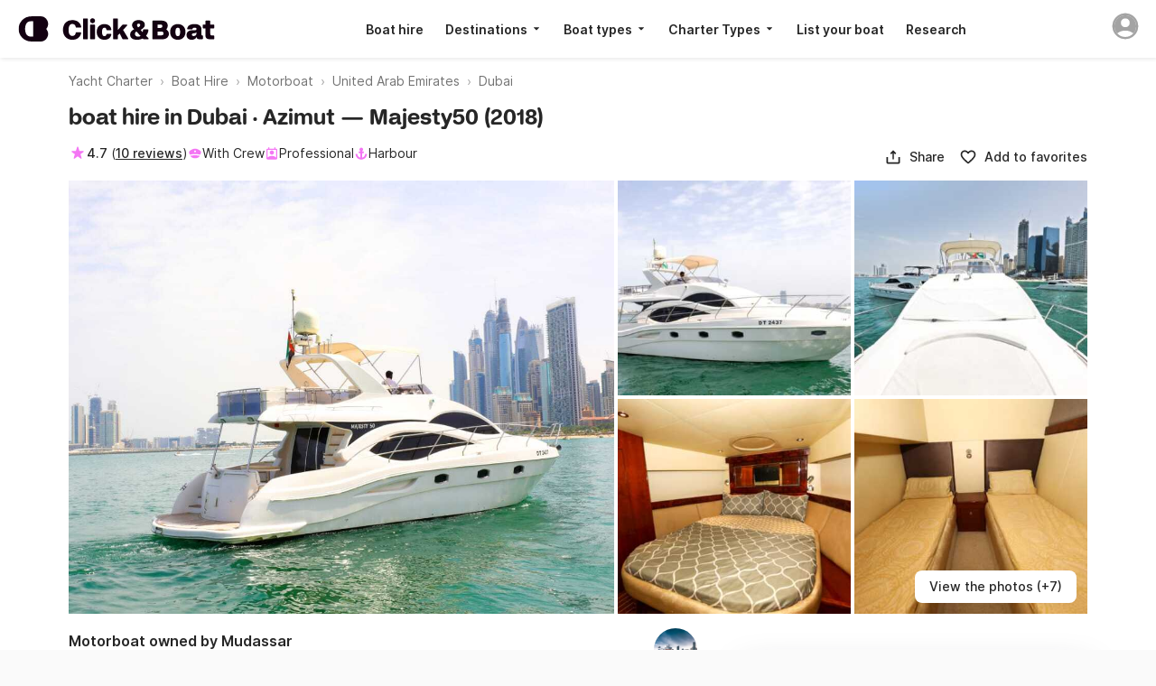

--- FILE ---
content_type: text/html; charset=UTF-8
request_url: https://www.clickandboat.com/uk/boat-hire/dubai/motorboat/azimut-majesty50-grd7k8k
body_size: 158491
content:
<!DOCTYPE html>
<html prefix="og: http://ogp.me/ns# fb: http://ogp.me/ns/fb#" lang="en-GB">
  <head>
      

    <base href="/" />
    <title>Charter Azimut Majesty50 Motorboat (2018) in Dubai - Click&amp;Boat</title>

    <link rel="icon" href="https://static1.clickandboat.com/v1/o/img/favicon/CAB/new-favicon~17a5e64a4f.ico" sizes="any"><!-- 32×32 -->
    <link rel="icon" href="https://static1.clickandboat.com/v1/o/img/favicon/CAB/new-icon~4bd5687786.svg" type="image/svg+xml">
    <link rel="apple-touch-icon" href="https://static1.clickandboat.com/v1/o/img/favicon/CAB/new-apple-touch-icon~2df30176be.png"><!-- 180×180 -->

<meta name="description" content="Charter Azimut Majesty50 from Mudassar. Motorboat in Dubai, available from £1,072/day. Book in 5 minutes on Click&amp;Boat, the global leading boat rental platform." />
	<meta name="twitter:card" content="summary_large_image" />
	<meta name="twitter:site" content="@ClickandBoatEN" />
	<meta name="twitter:title" content="Hire Motorboat Dubai" />
	<meta name="twitter:description" content="The boat belonging to Mudassar can be hired from £1200 per day in Dubai. Click&amp;Boat is the leading boat hire company with more than 50,000 boats available." />
	<meta name="twitter:image:src" content="https://static1.clickandboat.com/v1/p/Fn7YvgXGeIXNWjuQEmP714XxageOXDOM.medium.jpg" />
	<meta name="twitter:url" content="https://www.clickandboat.com/uk/boat-hire/dubai/motorboat/azimut-majesty50-grd7k8k" />
	<meta name="author" content="Click&amp;amp;Boat" />
	<meta name="viewport" content="width=device-width, initial-scale=1.0, viewport-fit=cover" />
	<meta name="robots" content="noodp, noydir" />
	<meta name="p:domain_verify" content="a3b04def4b052321c3f7c4d993baaa66" />
	<meta name="google-site-verification" content="Z_CVRSgy8Z2MyYhfRLfD0vMa083RK4VDkNE_SjsFeOg" />
	<meta name="google" content="notranslate" />
	<meta name="google-signin-client_id" content="800443338348-pu8apgoee20p339u8e3j8esat388pkge.apps.googleusercontent.com" />
	<meta name="apple-itunes-app" content="app-id=933102632" />
	<meta name="google-play-app" content="app-id=com.clickandboat.android" />
	<meta property="og:title" content="Hire Motorboat Dubai" />
	<meta property="og:description" content="The boat belonging to Mudassar can be hired from £1200 per day in Dubai. Click&amp;Boat is the leading boat hire company with more than 50,000 boats available." />
	<meta property="og:image" content="https://static1.clickandboat.com/v1/p/Fn7YvgXGeIXNWjuQEmP714XxageOXDOM.medium.jpg" />
	<meta property="og:type" content="product" />
	<meta property="fb:app_id" content="1475924449319728" />
	<meta property="og:site_name" content="Click&amp;amp;Boat" />
	<meta property="og:locale" content="en_GB" />
	<meta property="og:url" content="https://www.clickandboat.com/uk/boat-hire/dubai/motorboat/azimut-majesty50-grd7k8k" />
	<link href="https://www.clickandboat.com/location-bateau/duba%C3%AF/bateau-moteur/azimut-majesty50-grd7k8k" rel="alternate" hreflang="fr" />
	<link href="https://www.clickandboat.com/en/boat-rental/dubai/motorboat/azimut-majesty50-grd7k8k" rel="alternate" hreflang="en" />
	<link href="https://www.clickandboat.com/en/boat-rental/dubai/motorboat/azimut-majesty50-grd7k8k" rel="alternate" hreflang="x-default" />
	<link href="https://www.clickandboat.com/es/alquiler-barcos/dub%C3%A1i/lancha/azimut-majesty50-grd7k8k" rel="alternate" hreflang="es" />
	<link href="https://www.clickandboat.com/it/noleggio-barche/dubai/barca-a-motore/azimut-majesty50-grd7k8k" rel="alternate" hreflang="it" />
	<link href="https://www.clickandboat.com/de/boot-mieten/dubai/motorboot/azimut-majesty50-grd7k8k" rel="alternate" hreflang="de" />
	<link href="https://www.clickandboat.com/nl/boot-huren/dubai/motorboot/azimut-majesty50-grd7k8k" rel="alternate" hreflang="nl" />
	<link href="https://www.clickandboat.com/us/boat-rental/dubai/motorboat/azimut-majesty50-grd7k8k" rel="alternate" hreflang="en-US" />
	<link href="https://www.clickandboat.com/uk/boat-hire/dubai/motorboat/azimut-majesty50-grd7k8k" rel="alternate" hreflang="en-GB" />
	<link href="https://www.clickandboat.com/pl/czarter-jacht%C3%B3w/dubaj/%C5%82%C3%B3d%C5%BA-motorowa/azimut-majesty50-grd7k8k" rel="alternate" hreflang="pl" />
	<link href="https://www.clickandboat.com/gr/enoikiasi-skafous/ntoump%C3%A1i/mixanokinito-skafos/azimut-majesty50-grd7k8k" rel="alternate" hreflang="el" />
	<link href="https://www.clickandboat.com/ru/arenda-yachty/dubay/motornoye-yachta/azimut-majesty50-grd7k8k" rel="alternate" hreflang="ru" />
	<link href="https://www.clickandboat.com/pt/aluguel-barcos/dubai/lancha/azimut-majesty50-grd7k8k" rel="alternate" hreflang="pt" />
	<link href="https://www.clickandboat.com/se/hyra-bat/dubai/motorbat/azimut-majesty50-grd7k8k" rel="alternate" hreflang="sv" />
	<link href="https://www.clickandboat.com/uk/boat-hire/dubai/motorboat/azimut-majesty50-grd7k8k" rel="canonical" />
	<link type="text/css" href="//static3.clickandboat.com/v1/o/css/main.min~6752ee4209.css" rel="preload" as="style" />
	<style type="text/css" media="screen">@font-face{font-family:'Inter';src:url("//static3.clickandboat.com/v1/o/fonts/Inter-Regular~52d3d95b96.woff2") format("woff2"),url("//static3.clickandboat.com/v1/o/fonts/Inter-Regular~d1d3f24bff.woff") format("woff");font-display:swap;font-weight:400}@font-face{font-family:'Inter';src:url("//static3.clickandboat.com/v1/o/fonts/Inter-Medium~7b6df8bd8c.woff2") format("woff2"),url("//static3.clickandboat.com/v1/o/fonts/Inter-Medium~87f3e9a302.woff") format("woff");font-display:swap;font-weight:500}@font-face{font-family:'Inter';src:url("//static3.clickandboat.com/v1/o/fonts/Inter-SemiBold~c37be6e8bf.woff2") format("woff2"),url("//static3.clickandboat.com/v1/o/fonts/Inter-SemiBold~e9a38b6464.woff") format("woff");font-display:swap;font-weight:600}@font-face{font-family:'Inter';src:url("//static3.clickandboat.com/v1/o/fonts/Inter-Bold~caf24a65ca.woff2") format("woff2"),url("//static3.clickandboat.com/v1/o/fonts/Inter-Bold~21a0f4cd9b.woff") format("woff");font-display:swap;font-weight:700}@font-face{font-family:'FFF Acid Grotesk Soft';font-style:normal;font-weight:900;src:url("//static3.clickandboat.com/v1/o/fonts/FFF-AcidGrotesk-Soft-Black~c930291ba5.woff2") format("woff2"),url("//static3.clickandboat.com/v1/o/fonts/FFF-AcidGrotesk-Soft-Black~9ca703213c.woff") format("woff");font-display:swap}@font-face{font-family:'FFF Acid Grotesk Soft';font-style:normal;font-weight:700;src:url("//static3.clickandboat.com/v1/o/fonts/FFF-AcidGrotesk-Soft-Bold~9b1c4274a1.woff2") format("woff2"),url("//static3.clickandboat.com/v1/o/fonts/FFF-AcidGrotesk-Soft-Bold~21ba845f5a.woff") format("woff");font-display:swap}@font-face{font-family:'lato';src:url("//static3.clickandboat.com/v1/o/fonts/lato-bold~7d303f9f7d.woff2") format("woff2"),url("//static3.clickandboat.com/v1/o/fonts/lato-bold~3fe3ea5b3f.woff") format("woff");font-weight:bold;font-style:normal;font-display:swap}@font-face{font-family:'lato';src:url("//static3.clickandboat.com/v1/o/fonts/lato-regular~8eef8699cb.woff2") format("woff2"),url("//static3.clickandboat.com/v1/o/fonts/lato-regular~2e7b256fd2.woff") format("woff");font-weight:normal;font-style:normal;font-display:swap}@font-face{font-family:'PT Serif';font-style:normal;font-weight:normal;src:url("//static3.clickandboat.com/v1/o/fonts/pt-serif-regular~c79d2438c0.woff2") format("woff2"),url("//static3.clickandboat.com/v1/o/fonts/pt-serif-regular~73aea62d67.woff") format("woff");font-display:swap}.cdk-global-overlay-wrapper,.cdk-overlay-container{pointer-events:none;top:0;left:0;height:100%;width:100%}.cdk-overlay-container{position:fixed;z-index:1000}.cdk-overlay-container:empty{display:none}.cdk-global-overlay-wrapper{display:-webkit-box;display:-ms-flexbox;display:flex;position:absolute;z-index:1000}.cdk-overlay-pane{position:absolute;pointer-events:auto;-webkit-box-sizing:border-box;box-sizing:border-box;z-index:1000;display:-webkit-box;display:-ms-flexbox;display:flex;max-width:100%;max-height:100%}.cdk-overlay-backdrop{position:absolute;top:0;bottom:0;left:0;right:0;z-index:1000;pointer-events:auto;-webkit-tap-highlight-color:transparent;-webkit-transition:opacity 0.4s cubic-bezier(0.25, 0.8, 0.25, 1);transition:opacity 0.4s cubic-bezier(0.25, 0.8, 0.25, 1);opacity:0}.cdk-overlay-backdrop.cdk-overlay-backdrop-showing{opacity:1}@media screen and (-ms-high-contrast: active){.cdk-overlay-backdrop.cdk-overlay-backdrop-showing{opacity:.6}}.cdk-overlay-transparent-backdrop,.cdk-overlay-transparent-backdrop.cdk-overlay-backdrop-showing{opacity:0}.cdk-overlay-connected-position-bounding-box{position:absolute;z-index:1000;display:-webkit-box;display:-ms-flexbox;display:flex;-webkit-box-orient:vertical;-webkit-box-direction:normal;-ms-flex-direction:column;flex-direction:column;min-width:1px;min-height:1px}.cdk-global-scrollblock{width:100%;overflow-y:hidden}.cdk-global-scrollblock-top{top:0 !important}.cdk-overlay-dark-backdrop{background:rgba(0,0,0,0.08)}.cdk-overlay-light-backdrop{background:rgba(0,0,0,0.08)}.cdk-overlay-black-backdrop{background:rgba(0,0,0,0.08)}.cdk-overlay-trans-backdrop{background:transparent}.scrollable{overflow-y:scroll;overflow-x:hidden;padding:0 8px;overscroll-behavior:contain}.scrollable::-webkit-scrollbar{display:none}@media (max-width: 767px){.galleryFullWidth{width:100vw !important;max-width:100% !important}.fullScreen{width:100vw !important;height:100% !important;max-width:100% !important;max-height:100% !important}.scrollable{padding:0;overflow-y:hidden}.scrollable .modal{overflow-y:scroll;overscroll-behavior:contain;height:100vh;max-height:100%}}.dsOverlay{-webkit-box-shadow:0 .5rem 1rem rgba(0,0,0,0.16);box-shadow:0 .5rem 1rem rgba(0,0,0,0.16);border-radius:1rem;padding-top:calc(env(safe-area-inset-top) + 0rem);padding-right:calc(env(safe-area-inset-right) + 0rem);padding-bottom:calc(env(safe-area-inset-bottom) + 0rem);padding-left:calc(env(safe-area-inset-left) + 0rem);background:var(--backgroundSurfaceEnabled);overflow:hidden}.dsOverlay.slideFromRight{-webkit-animation:slideFromRight 0.3s cubic-bezier(0.25, 0.8, 0.25, 1);animation:slideFromRight 0.3s cubic-bezier(0.25, 0.8, 0.25, 1)}.dsOverlay.slideFromRightReverse{-webkit-animation:slideFromRightReverse 0.3s cubic-bezier(0.25, 0.8, 0.25, 1);animation:slideFromRightReverse 0.3s cubic-bezier(0.25, 0.8, 0.25, 1)}.dsOverlay.fade{-webkit-animation:fadeIn 0.3s cubic-bezier(0.25, 0.8, 0.25, 1);animation:fadeIn 0.3s cubic-bezier(0.25, 0.8, 0.25, 1)}.dsOverlay.fadeReverse{-webkit-animation:fadeOut 0.3s cubic-bezier(0.25, 0.8, 0.25, 1);animation:fadeOut 0.3s cubic-bezier(0.25, 0.8, 0.25, 1)}.dsModal{display:-webkit-box;display:-ms-flexbox;display:flex;-webkit-box-orient:vertical;-webkit-box-direction:normal;-ms-flex-direction:column;flex-direction:column;-webkit-box-pack:start;-ms-flex-pack:start;justify-content:flex-start;-webkit-box-align:center;-ms-flex-align:center;align-items:center;width:100%;min-width:inherit;height:100%;min-height:inherit;max-height:100%;background-color:var(--backgroundSurfaceEnabled)}.dsModalHeader--bordered{-webkit-box-shadow:inset 0 -.0625rem 0 var(--borderStaticEnabled);box-shadow:inset 0 -.0625rem 0 var(--borderStaticEnabled)}.dsModalContent{display:block;width:100%;overflow:auto;overscroll-behavior:contain;-webkit-box-flex:1;-ms-flex:1;flex:1}.dsModalFooter{display:block;width:100%;-webkit-box-shadow:inset 0 .0625rem 0 var(--borderStaticEnabled);box-shadow:inset 0 .0625rem 0 var(--borderStaticEnabled)}.cdk-overlay-dark-backdrop{background:var(--overlay)}.cdk-overlay-soft-backdrop{background:var(--overlay)}.cdk-overlay-black-backdrop{background:#000}.cdk-overlay-light-backdrop{background:rgba(0,0,0,0.08)}.cdk-overlay-trans-backdrop{background:transparent}.cdk-overlay-blurred-backdrop{-webkit-backdrop-filter:blur(1.5rem);backdrop-filter:blur(1.5rem)}.dsOverlay{-webkit-box-shadow:0 .5rem 1rem rgba(0,0,0,0.16);box-shadow:0 .5rem 1rem rgba(0,0,0,0.16);border-radius:1rem;padding-top:calc(env(safe-area-inset-top) + 0rem);padding-right:calc(env(safe-area-inset-right) + 0rem);padding-bottom:calc(env(safe-area-inset-bottom) + 0rem);padding-left:calc(env(safe-area-inset-left) + 0rem);background:var(--backgroundSurfaceEnabled);overflow:hidden}.dsOverlay.slideFromRight{-webkit-animation:slideFromRight 0.3s cubic-bezier(0.25, 0.8, 0.25, 1);animation:slideFromRight 0.3s cubic-bezier(0.25, 0.8, 0.25, 1)}.dsOverlay.slideFromRightReverse{-webkit-animation:slideFromRightReverse 0.3s cubic-bezier(0.25, 0.8, 0.25, 1);animation:slideFromRightReverse 0.3s cubic-bezier(0.25, 0.8, 0.25, 1)}.dsOverlay.fade{-webkit-animation:fadeIn 0.3s cubic-bezier(0.25, 0.8, 0.25, 1);animation:fadeIn 0.3s cubic-bezier(0.25, 0.8, 0.25, 1)}.dsOverlay.fadeReverse{-webkit-animation:fadeOut 0.3s cubic-bezier(0.25, 0.8, 0.25, 1) v;animation:fadeOut 0.3s cubic-bezier(0.25, 0.8, 0.25, 1) v}.dsOverlay--skipSafeArea{padding:0}.dsOverlayComponent{width:inherit}.dsForModal--fullScrollable{overflow-y:scroll;overflow-x:visible;overscroll-behavior:contain}.dsForModal--fullScrollable::-webkit-scrollbar{display:none}.dsForModal--fullScrollable .dsOverlayModal,.dsForModal--fullScrollable .dsForTooltip .dsOverlayModal--tooltip:not(.dsOverlayModal--tooltipMobile),.dsForTooltip .dsForModal--fullScrollable .dsOverlayModal--tooltip:not(.dsOverlayModal--tooltipMobile),.dsForModal--fullScrollable .dsForTooltip .dsOverlayModal--tooltipMobile,.dsForTooltip .dsForModal--fullScrollable .dsOverlayModal--tooltipMobile,.dsForModal--fullScrollable .dsModal--bordered,.dsForModal--fullScrollable .dsOverlayModal--bordered,.dsForModal--fullScrollable .dsModal--borderedGrey03,.dsForModal--fullScrollable .dsModal--borderedGrey05,.dsForModal--fullScrollable .dsOverlayModal--borderedGrey03,.dsForModal--fullScrollable .dsModal--filterBar,.dsForModal--fullScrollable .dsOverlayModal--filterBar,.dsForModal--fullScrollable .dsOverlayModal--borderedGrey05,.dsForModal--fullScrollable .dsModal--borderedGrey06,.dsForModal--fullScrollable .dsOverlayModal--borderedGrey06{height:-webkit-fit-content;height:-moz-fit-content;height:fit-content;max-height:-webkit-fit-content;max-height:-moz-fit-content;max-height:fit-content}.dsForModal--fullScrollable .dsOverlayModal__textContainer{height:inherit;max-height:inherit;overflow:unset}.dsForModal--fullScreen{width:100%;height:100%;min-width:100%;min-height:100%;max-width:100%;max-height:100%;border-radius:0;padding:0}.dsForModal--fullScreen .dsOverlayModal,.dsForModal--fullScreen .dsForTooltip .dsOverlayModal--tooltip:not(.dsOverlayModal--tooltipMobile),.dsForTooltip .dsForModal--fullScreen .dsOverlayModal--tooltip:not(.dsOverlayModal--tooltipMobile),.dsForModal--fullScreen .dsForTooltip .dsOverlayModal--tooltipMobile,.dsForTooltip .dsForModal--fullScreen .dsOverlayModal--tooltipMobile,.dsForModal--fullScreen .dsForModal .dsModal--bordered,.dsForModal .dsForModal--fullScreen .dsModal--bordered,.dsForModal--fullScreen .dsForModal--fullScrollable .dsModal--bordered,.dsForModal--fullScrollable .dsForModal--fullScreen .dsModal--bordered,.dsForModal--fullScreen .dsOverlayModal--bordered,.dsForModal--fullScreen .dsForModal .dsModal--borderedGrey03,.dsForModal .dsForModal--fullScreen .dsModal--borderedGrey03,.dsForModal--fullScreen .dsForModal--fullScrollable .dsModal--borderedGrey03,.dsForModal--fullScrollable .dsForModal--fullScreen .dsModal--borderedGrey03,.dsForModal--fullScreen .dsForModal .dsModal--borderedGrey05,.dsForModal .dsForModal--fullScreen .dsModal--borderedGrey05,.dsForModal--fullScreen .dsForModal--fullScrollable .dsModal--borderedGrey05,.dsForModal--fullScrollable .dsForModal--fullScreen .dsModal--borderedGrey05,.dsForModal--fullScreen .dsOverlayModal--borderedGrey03,.dsForModal--fullScreen .dsForModal .dsModal--filterBar,.dsForModal .dsForModal--fullScreen .dsModal--filterBar,.dsForModal--fullScreen .dsForModal--fullScrollable .dsModal--filterBar,.dsForModal--fullScrollable .dsForModal--fullScreen .dsModal--filterBar,.dsForModal--fullScreen .dsOverlayModal--filterBar,.dsForModal--fullScreen .dsOverlayModal--borderedGrey05,.dsForModal--fullScreen .dsForModal .dsModal--borderedGrey06,.dsForModal .dsForModal--fullScreen .dsModal--borderedGrey06,.dsForModal--fullScreen .dsForModal--fullScrollable .dsModal--borderedGrey06,.dsForModal--fullScrollable .dsForModal--fullScreen .dsModal--borderedGrey06,.dsForModal--fullScreen .dsOverlayModal--borderedGrey06,.dsForModal--fullScreen .dsOverlayModal--filterBar{border-radius:0;width:100%;height:100%;min-width:100%;min-height:100%;max-width:100%;max-height:100%;border-radius:0}.dsForModal--fullHeight{height:100vh}.dsForModal--fullHeight .dsOverlayModal,.dsForModal--fullHeight .dsForTooltip .dsOverlayModal--tooltip:not(.dsOverlayModal--tooltipMobile),.dsForTooltip .dsForModal--fullHeight .dsOverlayModal--tooltip:not(.dsOverlayModal--tooltipMobile),.dsForModal--fullHeight .dsForTooltip .dsOverlayModal--tooltipMobile,.dsForTooltip .dsForModal--fullHeight .dsOverlayModal--tooltipMobile,.dsForModal--fullHeight .dsForModal .dsModal--bordered,.dsForModal .dsForModal--fullHeight .dsModal--bordered,.dsForModal--fullHeight .dsForModal--fullScrollable .dsModal--bordered,.dsForModal--fullScrollable .dsForModal--fullHeight .dsModal--bordered,.dsForModal--fullHeight .dsOverlayModal--bordered,.dsForModal--fullHeight .dsForModal .dsModal--borderedGrey03,.dsForModal .dsForModal--fullHeight .dsModal--borderedGrey03,.dsForModal--fullHeight .dsForModal--fullScrollable .dsModal--borderedGrey03,.dsForModal--fullScrollable .dsForModal--fullHeight .dsModal--borderedGrey03,.dsForModal--fullHeight .dsForModal .dsModal--borderedGrey05,.dsForModal .dsForModal--fullHeight .dsModal--borderedGrey05,.dsForModal--fullHeight .dsForModal--fullScrollable .dsModal--borderedGrey05,.dsForModal--fullScrollable .dsForModal--fullHeight .dsModal--borderedGrey05,.dsForModal--fullHeight .dsOverlayModal--borderedGrey03,.dsForModal--fullHeight .dsForModal .dsModal--filterBar,.dsForModal .dsForModal--fullHeight .dsModal--filterBar,.dsForModal--fullHeight .dsForModal--fullScrollable .dsModal--filterBar,.dsForModal--fullScrollable .dsForModal--fullHeight .dsModal--filterBar,.dsForModal--fullHeight .dsOverlayModal--filterBar,.dsForModal--fullHeight .dsOverlayModal--borderedGrey05,.dsForModal--fullHeight .dsForModal .dsModal--borderedGrey06,.dsForModal .dsForModal--fullHeight .dsModal--borderedGrey06,.dsForModal--fullHeight .dsForModal--fullScrollable .dsModal--borderedGrey06,.dsForModal--fullScrollable .dsForModal--fullHeight .dsModal--borderedGrey06,.dsForModal--fullHeight .dsOverlayModal--borderedGrey06{max-height:100vh;border-radius:0}@media (max-width: 37.5rem){.dsForModal,.dsForModal--fullScrollable{width:100%;height:100%;min-width:100%;min-height:100%;max-width:100%;max-height:100%;border-radius:0;padding:0}.dsForModal--fullScrollable .dsOverlayModal__textContainer{overflow:auto;overscroll-behavior:contain}.dsForModal .dsOverlayModal,.dsForModal--fullScrollable .dsOverlayModal,.dsForModal .dsForTooltip .dsOverlayModal--tooltip:not(.dsOverlayModal--tooltipMobile),.dsForTooltip .dsForModal .dsOverlayModal--tooltip:not(.dsOverlayModal--tooltipMobile),.dsForModal--fullScrollable .dsForTooltip .dsOverlayModal--tooltip:not(.dsOverlayModal--tooltipMobile),.dsForTooltip .dsForModal--fullScrollable .dsOverlayModal--tooltip:not(.dsOverlayModal--tooltipMobile),.dsForModal .dsForTooltip .dsOverlayModal--tooltipMobile,.dsForTooltip .dsForModal .dsOverlayModal--tooltipMobile,.dsForModal--fullScrollable .dsForTooltip .dsOverlayModal--tooltipMobile,.dsForTooltip .dsForModal--fullScrollable .dsOverlayModal--tooltipMobile,.dsForModal .dsModal--bordered,.dsForModal--fullScrollable .dsModal--bordered,.dsForModal .dsOverlayModal--bordered,.dsForModal--fullScrollable .dsOverlayModal--bordered,.dsForModal .dsModal--borderedGrey03,.dsForModal--fullScrollable .dsModal--borderedGrey03,.dsForModal .dsModal--borderedGrey05,.dsForModal--fullScrollable .dsModal--borderedGrey05,.dsForModal .dsOverlayModal--borderedGrey03,.dsForModal--fullScrollable .dsOverlayModal--borderedGrey03,.dsForModal .dsModal--filterBar,.dsForModal--fullScrollable .dsModal--filterBar,.dsForModal .dsOverlayModal--filterBar,.dsForModal--fullScrollable .dsOverlayModal--filterBar,.dsForModal .dsOverlayModal--borderedGrey05,.dsForModal--fullScrollable .dsOverlayModal--borderedGrey05,.dsForModal .dsModal--borderedGrey06,.dsForModal--fullScrollable .dsModal--borderedGrey06,.dsForModal .dsOverlayModal--borderedGrey06,.dsForModal--fullScrollable .dsOverlayModal--borderedGrey06{border-radius:0;width:100%;height:100%;min-width:100%;min-height:100%;max-width:100%;max-height:100%;border-radius:0;padding-top:env(safe-area-inset-top);padding-bottom:env(safe-area-inset-bottom);padding-left:env(safe-area-inset-left);padding-right:env(safe-area-inset-right)}.dsForModal .dsOverlayModal--filterBar,.dsForModal--fullScrollable .dsOverlayModal--filterBar{border-radius:0;width:100%;height:100%;min-width:100%;min-height:100%;max-width:100%;max-height:100%;border-radius:0}}.dsForBackdrop{min-width:100%;max-width:100%;width:100%;padding:0;height:initial;max-height:calc(100% - 4rem)}.dsForBackdrop::-webkit-scrollbar{display:none}.dsForBackdrop .dsOverlayModal,.dsForBackdrop .dsForTooltip .dsOverlayModal--tooltip:not(.dsOverlayModal--tooltipMobile),.dsForTooltip .dsForBackdrop .dsOverlayModal--tooltip:not(.dsOverlayModal--tooltipMobile),.dsForBackdrop .dsForTooltip .dsOverlayModal--tooltipMobile,.dsForTooltip .dsForBackdrop .dsOverlayModal--tooltipMobile,.dsForBackdrop .dsForModal .dsModal--bordered,.dsForModal .dsForBackdrop .dsModal--bordered,.dsForBackdrop .dsForModal--fullScrollable .dsModal--bordered,.dsForModal--fullScrollable .dsForBackdrop .dsModal--bordered,.dsForBackdrop .dsOverlayModal--bordered,.dsForBackdrop .dsForModal .dsModal--borderedGrey03,.dsForModal .dsForBackdrop .dsModal--borderedGrey03,.dsForBackdrop .dsForModal--fullScrollable .dsModal--borderedGrey03,.dsForModal--fullScrollable .dsForBackdrop .dsModal--borderedGrey03,.dsForBackdrop .dsForModal .dsModal--borderedGrey05,.dsForModal .dsForBackdrop .dsModal--borderedGrey05,.dsForBackdrop .dsForModal--fullScrollable .dsModal--borderedGrey05,.dsForModal--fullScrollable .dsForBackdrop .dsModal--borderedGrey05,.dsForBackdrop .dsOverlayModal--borderedGrey03,.dsForBackdrop .dsForModal .dsModal--filterBar,.dsForModal .dsForBackdrop .dsModal--filterBar,.dsForBackdrop .dsForModal--fullScrollable .dsModal--filterBar,.dsForModal--fullScrollable .dsForBackdrop .dsModal--filterBar,.dsForBackdrop .dsOverlayModal--filterBar,.dsForBackdrop .dsOverlayModal--borderedGrey05,.dsForBackdrop .dsForModal .dsModal--borderedGrey06,.dsForModal .dsForBackdrop .dsModal--borderedGrey06,.dsForBackdrop .dsForModal--fullScrollable .dsModal--borderedGrey06,.dsForModal--fullScrollable .dsForBackdrop .dsModal--borderedGrey06,.dsForBackdrop .dsOverlayModal--borderedGrey06{width:100%;height:100%;min-width:100%;min-height:100%;max-width:100%;max-height:100%;border-radius:1rem;padding:0;height:initial;border-bottom-left-radius:0;border-bottom-right-radius:0;padding-top:1.5rem;padding-bottom:env(safe-area-inset-bottom);padding-left:env(safe-area-inset-left);padding-right:env(safe-area-inset-right)}.dsForBackdrop .dsOverlayModal::-webkit-scrollbar,.dsForBackdrop .dsForTooltip .dsOverlayModal--tooltip:not(.dsOverlayModal--tooltipMobile)::-webkit-scrollbar,.dsForTooltip .dsForBackdrop .dsOverlayModal--tooltip:not(.dsOverlayModal--tooltipMobile)::-webkit-scrollbar,.dsForBackdrop .dsForTooltip .dsOverlayModal--tooltipMobile::-webkit-scrollbar,.dsForTooltip .dsForBackdrop .dsOverlayModal--tooltipMobile::-webkit-scrollbar,.dsForBackdrop .dsForModal .dsModal--bordered::-webkit-scrollbar,.dsForModal .dsForBackdrop .dsModal--bordered::-webkit-scrollbar,.dsForBackdrop .dsForModal--fullScrollable .dsModal--bordered::-webkit-scrollbar,.dsForModal--fullScrollable .dsForBackdrop .dsModal--bordered::-webkit-scrollbar,.dsForBackdrop .dsOverlayModal--bordered::-webkit-scrollbar,.dsForBackdrop .dsForModal .dsModal--borderedGrey03::-webkit-scrollbar,.dsForModal .dsForBackdrop .dsModal--borderedGrey03::-webkit-scrollbar,.dsForBackdrop .dsForModal--fullScrollable .dsModal--borderedGrey03::-webkit-scrollbar,.dsForModal--fullScrollable .dsForBackdrop .dsModal--borderedGrey03::-webkit-scrollbar,.dsForBackdrop .dsForModal .dsModal--borderedGrey05::-webkit-scrollbar,.dsForModal .dsForBackdrop .dsModal--borderedGrey05::-webkit-scrollbar,.dsForBackdrop .dsForModal--fullScrollable .dsModal--borderedGrey05::-webkit-scrollbar,.dsForModal--fullScrollable .dsForBackdrop .dsModal--borderedGrey05::-webkit-scrollbar,.dsForBackdrop .dsOverlayModal--borderedGrey03::-webkit-scrollbar,.dsForBackdrop .dsForModal .dsModal--filterBar::-webkit-scrollbar,.dsForModal .dsForBackdrop .dsModal--filterBar::-webkit-scrollbar,.dsForBackdrop .dsForModal--fullScrollable .dsModal--filterBar::-webkit-scrollbar,.dsForModal--fullScrollable .dsForBackdrop .dsModal--filterBar::-webkit-scrollbar,.dsForBackdrop .dsOverlayModal--filterBar::-webkit-scrollbar,.dsForBackdrop .dsOverlayModal--borderedGrey05::-webkit-scrollbar,.dsForBackdrop .dsForModal .dsModal--borderedGrey06::-webkit-scrollbar,.dsForModal .dsForBackdrop .dsModal--borderedGrey06::-webkit-scrollbar,.dsForBackdrop .dsForModal--fullScrollable .dsModal--borderedGrey06::-webkit-scrollbar,.dsForModal--fullScrollable .dsForBackdrop .dsModal--borderedGrey06::-webkit-scrollbar,.dsForBackdrop .dsOverlayModal--borderedGrey06::-webkit-scrollbar{display:none}.dsForBackdrop .dsOverlayModal__drag{border-radius:.125rem;background-color:var(--formControlEnabled);width:2.5rem;height:.25rem}.dsForPopover,.dsForToast{padding:0;max-height:calc(100% - 4rem)}.dsForPopover--freeWidth,.dsForToast--freeWidth{width:unset}.dsForPopover::-webkit-scrollbar,.dsForToast::-webkit-scrollbar{display:none}.dsForPopover .dsOverlayModal,.dsForPopover .dsForTooltip .dsOverlayModal--tooltip:not(.dsOverlayModal--tooltipMobile),.dsForTooltip .dsForPopover .dsOverlayModal--tooltip:not(.dsOverlayModal--tooltipMobile),.dsForPopover .dsForTooltip .dsOverlayModal--tooltipMobile,.dsForTooltip .dsForPopover .dsOverlayModal--tooltipMobile,.dsForPopover .dsForModal .dsModal--bordered,.dsForModal .dsForPopover .dsModal--bordered,.dsForPopover .dsForModal--fullScrollable .dsModal--bordered,.dsForModal--fullScrollable .dsForPopover .dsModal--bordered,.dsForPopover .dsOverlayModal--bordered,.dsForPopover .dsForModal .dsModal--borderedGrey03,.dsForModal .dsForPopover .dsModal--borderedGrey03,.dsForPopover .dsForModal--fullScrollable .dsModal--borderedGrey03,.dsForModal--fullScrollable .dsForPopover .dsModal--borderedGrey03,.dsForPopover .dsForModal .dsModal--borderedGrey05,.dsForModal .dsForPopover .dsModal--borderedGrey05,.dsForPopover .dsForModal--fullScrollable .dsModal--borderedGrey05,.dsForModal--fullScrollable .dsForPopover .dsModal--borderedGrey05,.dsForPopover .dsOverlayModal--borderedGrey03,.dsForPopover .dsForModal .dsModal--filterBar,.dsForModal .dsForPopover .dsModal--filterBar,.dsForPopover .dsForModal--fullScrollable .dsModal--filterBar,.dsForModal--fullScrollable .dsForPopover .dsModal--filterBar,.dsForPopover .dsOverlayModal--filterBar,.dsForPopover .dsOverlayModal--borderedGrey05,.dsForPopover .dsForModal .dsModal--borderedGrey06,.dsForModal .dsForPopover .dsModal--borderedGrey06,.dsForPopover .dsForModal--fullScrollable .dsModal--borderedGrey06,.dsForModal--fullScrollable .dsForPopover .dsModal--borderedGrey06,.dsForPopover .dsOverlayModal--borderedGrey06,.dsForToast .dsOverlayModal,.dsForToast .dsForTooltip .dsOverlayModal--tooltip:not(.dsOverlayModal--tooltipMobile),.dsForTooltip .dsForToast .dsOverlayModal--tooltip:not(.dsOverlayModal--tooltipMobile),.dsForToast .dsForTooltip .dsOverlayModal--tooltipMobile,.dsForTooltip .dsForToast .dsOverlayModal--tooltipMobile,.dsForToast .dsForModal .dsModal--bordered,.dsForModal .dsForToast .dsModal--bordered,.dsForToast .dsForModal--fullScrollable .dsModal--bordered,.dsForModal--fullScrollable .dsForToast .dsModal--bordered,.dsForToast .dsOverlayModal--bordered,.dsForToast .dsForModal .dsModal--borderedGrey03,.dsForModal .dsForToast .dsModal--borderedGrey03,.dsForToast .dsForModal--fullScrollable .dsModal--borderedGrey03,.dsForModal--fullScrollable .dsForToast .dsModal--borderedGrey03,.dsForToast .dsForModal .dsModal--borderedGrey05,.dsForModal .dsForToast .dsModal--borderedGrey05,.dsForToast .dsForModal--fullScrollable .dsModal--borderedGrey05,.dsForModal--fullScrollable .dsForToast .dsModal--borderedGrey05,.dsForToast .dsOverlayModal--borderedGrey03,.dsForToast .dsForModal .dsModal--filterBar,.dsForModal .dsForToast .dsModal--filterBar,.dsForToast .dsForModal--fullScrollable .dsModal--filterBar,.dsForModal--fullScrollable .dsForToast .dsModal--filterBar,.dsForToast .dsOverlayModal--filterBar,.dsForToast .dsOverlayModal--borderedGrey05,.dsForToast .dsForModal .dsModal--borderedGrey06,.dsForModal .dsForToast .dsModal--borderedGrey06,.dsForToast .dsForModal--fullScrollable .dsModal--borderedGrey06,.dsForModal--fullScrollable .dsForToast .dsModal--borderedGrey06,.dsForToast .dsOverlayModal--borderedGrey06{padding:0;width:inherit}.dsForPopover .dsOverlayModal::-webkit-scrollbar,.dsForPopover .dsForTooltip .dsOverlayModal--tooltip:not(.dsOverlayModal--tooltipMobile)::-webkit-scrollbar,.dsForTooltip .dsForPopover .dsOverlayModal--tooltip:not(.dsOverlayModal--tooltipMobile)::-webkit-scrollbar,.dsForPopover .dsForTooltip .dsOverlayModal--tooltipMobile::-webkit-scrollbar,.dsForTooltip .dsForPopover .dsOverlayModal--tooltipMobile::-webkit-scrollbar,.dsForPopover .dsForModal .dsModal--bordered::-webkit-scrollbar,.dsForModal .dsForPopover .dsModal--bordered::-webkit-scrollbar,.dsForPopover .dsForModal--fullScrollable .dsModal--bordered::-webkit-scrollbar,.dsForModal--fullScrollable .dsForPopover .dsModal--bordered::-webkit-scrollbar,.dsForPopover .dsOverlayModal--bordered::-webkit-scrollbar,.dsForPopover .dsForModal .dsModal--borderedGrey03::-webkit-scrollbar,.dsForModal .dsForPopover .dsModal--borderedGrey03::-webkit-scrollbar,.dsForPopover .dsForModal--fullScrollable .dsModal--borderedGrey03::-webkit-scrollbar,.dsForModal--fullScrollable .dsForPopover .dsModal--borderedGrey03::-webkit-scrollbar,.dsForPopover .dsForModal .dsModal--borderedGrey05::-webkit-scrollbar,.dsForModal .dsForPopover .dsModal--borderedGrey05::-webkit-scrollbar,.dsForPopover .dsForModal--fullScrollable .dsModal--borderedGrey05::-webkit-scrollbar,.dsForModal--fullScrollable .dsForPopover .dsModal--borderedGrey05::-webkit-scrollbar,.dsForPopover .dsOverlayModal--borderedGrey03::-webkit-scrollbar,.dsForPopover .dsForModal .dsModal--filterBar::-webkit-scrollbar,.dsForModal .dsForPopover .dsModal--filterBar::-webkit-scrollbar,.dsForPopover .dsForModal--fullScrollable .dsModal--filterBar::-webkit-scrollbar,.dsForModal--fullScrollable .dsForPopover .dsModal--filterBar::-webkit-scrollbar,.dsForPopover .dsOverlayModal--filterBar::-webkit-scrollbar,.dsForPopover .dsOverlayModal--borderedGrey05::-webkit-scrollbar,.dsForPopover .dsForModal .dsModal--borderedGrey06::-webkit-scrollbar,.dsForModal .dsForPopover .dsModal--borderedGrey06::-webkit-scrollbar,.dsForPopover .dsForModal--fullScrollable .dsModal--borderedGrey06::-webkit-scrollbar,.dsForModal--fullScrollable .dsForPopover .dsModal--borderedGrey06::-webkit-scrollbar,.dsForPopover .dsOverlayModal--borderedGrey06::-webkit-scrollbar,.dsForToast .dsOverlayModal::-webkit-scrollbar,.dsForToast .dsForTooltip .dsOverlayModal--tooltip:not(.dsOverlayModal--tooltipMobile)::-webkit-scrollbar,.dsForTooltip .dsForToast .dsOverlayModal--tooltip:not(.dsOverlayModal--tooltipMobile)::-webkit-scrollbar,.dsForToast .dsForTooltip .dsOverlayModal--tooltipMobile::-webkit-scrollbar,.dsForTooltip .dsForToast .dsOverlayModal--tooltipMobile::-webkit-scrollbar,.dsForToast .dsForModal .dsModal--bordered::-webkit-scrollbar,.dsForModal .dsForToast .dsModal--bordered::-webkit-scrollbar,.dsForToast .dsForModal--fullScrollable .dsModal--bordered::-webkit-scrollbar,.dsForModal--fullScrollable .dsForToast .dsModal--bordered::-webkit-scrollbar,.dsForToast .dsOverlayModal--bordered::-webkit-scrollbar,.dsForToast .dsForModal .dsModal--borderedGrey03::-webkit-scrollbar,.dsForModal .dsForToast .dsModal--borderedGrey03::-webkit-scrollbar,.dsForToast .dsForModal--fullScrollable .dsModal--borderedGrey03::-webkit-scrollbar,.dsForModal--fullScrollable .dsForToast .dsModal--borderedGrey03::-webkit-scrollbar,.dsForToast .dsForModal .dsModal--borderedGrey05::-webkit-scrollbar,.dsForModal .dsForToast .dsModal--borderedGrey05::-webkit-scrollbar,.dsForToast .dsForModal--fullScrollable .dsModal--borderedGrey05::-webkit-scrollbar,.dsForModal--fullScrollable .dsForToast .dsModal--borderedGrey05::-webkit-scrollbar,.dsForToast .dsOverlayModal--borderedGrey03::-webkit-scrollbar,.dsForToast .dsForModal .dsModal--filterBar::-webkit-scrollbar,.dsForModal .dsForToast .dsModal--filterBar::-webkit-scrollbar,.dsForToast .dsForModal--fullScrollable .dsModal--filterBar::-webkit-scrollbar,.dsForModal--fullScrollable .dsForToast .dsModal--filterBar::-webkit-scrollbar,.dsForToast .dsOverlayModal--filterBar::-webkit-scrollbar,.dsForToast .dsOverlayModal--borderedGrey05::-webkit-scrollbar,.dsForToast .dsForModal .dsModal--borderedGrey06::-webkit-scrollbar,.dsForModal .dsForToast .dsModal--borderedGrey06::-webkit-scrollbar,.dsForToast .dsForModal--fullScrollable .dsModal--borderedGrey06::-webkit-scrollbar,.dsForModal--fullScrollable .dsForToast .dsModal--borderedGrey06::-webkit-scrollbar,.dsForToast .dsOverlayModal--borderedGrey06::-webkit-scrollbar{display:none}.dsForToast{padding:.5rem 1rem}.dsForToast .dsOverlayModal,.dsForToast .dsForTooltip .dsOverlayModal--tooltip:not(.dsOverlayModal--tooltipMobile),.dsForTooltip .dsForToast .dsOverlayModal--tooltip:not(.dsOverlayModal--tooltipMobile),.dsForToast .dsForTooltip .dsOverlayModal--tooltipMobile,.dsForTooltip .dsForToast .dsOverlayModal--tooltipMobile,.dsForToast .dsForModal .dsModal--bordered,.dsForModal .dsForToast .dsModal--bordered,.dsForToast .dsForModal--fullScrollable .dsModal--bordered,.dsForModal--fullScrollable .dsForToast .dsModal--bordered,.dsForToast .dsOverlayModal--bordered,.dsForToast .dsForModal .dsModal--borderedGrey03,.dsForModal .dsForToast .dsModal--borderedGrey03,.dsForToast .dsForModal--fullScrollable .dsModal--borderedGrey03,.dsForModal--fullScrollable .dsForToast .dsModal--borderedGrey03,.dsForToast .dsForModal .dsModal--borderedGrey05,.dsForModal .dsForToast .dsModal--borderedGrey05,.dsForToast .dsForModal--fullScrollable .dsModal--borderedGrey05,.dsForModal--fullScrollable .dsForToast .dsModal--borderedGrey05,.dsForToast .dsOverlayModal--borderedGrey03,.dsForToast .dsForModal .dsModal--filterBar,.dsForModal .dsForToast .dsModal--filterBar,.dsForToast .dsForModal--fullScrollable .dsModal--filterBar,.dsForModal--fullScrollable .dsForToast .dsModal--filterBar,.dsForToast .dsOverlayModal--filterBar,.dsForToast .dsOverlayModal--borderedGrey05,.dsForToast .dsForModal .dsModal--borderedGrey06,.dsForModal .dsForToast .dsModal--borderedGrey06,.dsForToast .dsForModal--fullScrollable .dsModal--borderedGrey06,.dsForModal--fullScrollable .dsForToast .dsModal--borderedGrey06,.dsForToast .dsOverlayModal--borderedGrey06{border-radius:.5rem;font-weight:var(--fontLaborReg);font-family:var(--fontLabor);font-size:1rem;line-height:1.5rem;color:var(--contentContrastEnabled);text-decoration:none;-webkit-box-shadow:none;box-shadow:none;background-color:var(--buttonDarkEnabled);max-width:unset}.dsForToast .dsOverlayModal__textContainer{padding:.875rem .75rem}.dsForToast--raw .dsOverlayModal,.dsForToast--raw .dsForTooltip .dsOverlayModal--tooltip:not(.dsOverlayModal--tooltipMobile),.dsForTooltip .dsForToast--raw .dsOverlayModal--tooltip:not(.dsOverlayModal--tooltipMobile),.dsForToast--raw .dsForTooltip .dsOverlayModal--tooltipMobile,.dsForTooltip .dsForToast--raw .dsOverlayModal--tooltipMobile,.dsForToast--raw .dsForModal .dsModal--bordered,.dsForModal .dsForToast--raw .dsModal--bordered,.dsForToast--raw .dsForModal--fullScrollable .dsModal--bordered,.dsForModal--fullScrollable .dsForToast--raw .dsModal--bordered,.dsForToast--raw .dsOverlayModal--bordered,.dsForToast--raw .dsForModal .dsModal--borderedGrey03,.dsForModal .dsForToast--raw .dsModal--borderedGrey03,.dsForToast--raw .dsForModal--fullScrollable .dsModal--borderedGrey03,.dsForModal--fullScrollable .dsForToast--raw .dsModal--borderedGrey03,.dsForToast--raw .dsForModal .dsModal--borderedGrey05,.dsForModal .dsForToast--raw .dsModal--borderedGrey05,.dsForToast--raw .dsForModal--fullScrollable .dsModal--borderedGrey05,.dsForModal--fullScrollable .dsForToast--raw .dsModal--borderedGrey05,.dsForToast--raw .dsOverlayModal--borderedGrey03,.dsForToast--raw .dsForModal .dsModal--filterBar,.dsForModal .dsForToast--raw .dsModal--filterBar,.dsForToast--raw .dsForModal--fullScrollable .dsModal--filterBar,.dsForModal--fullScrollable .dsForToast--raw .dsModal--filterBar,.dsForToast--raw .dsOverlayModal--filterBar,.dsForToast--raw .dsOverlayModal--borderedGrey05,.dsForToast--raw .dsForModal .dsModal--borderedGrey06,.dsForModal .dsForToast--raw .dsModal--borderedGrey06,.dsForToast--raw .dsForModal--fullScrollable .dsModal--borderedGrey06,.dsForModal--fullScrollable .dsForToast--raw .dsModal--borderedGrey06,.dsForToast--raw .dsOverlayModal--borderedGrey06{font-weight:var(--fontLaborReg);font-family:var(--fontLabor);font-size:1rem;line-height:1.5rem;color:var(--contentPrimaryEnabled);text-decoration:none;-webkit-box-shadow:none;box-shadow:none;border-radius:0;background-color:unset}.dsForToast__tooltipArrow{display:none}@media (max-width: 37.5rem){.dsForToast{width:100vw}.dsForToast .dsOverlayModal,.dsForToast .dsForTooltip .dsOverlayModal--tooltip:not(.dsOverlayModal--tooltipMobile),.dsForTooltip .dsForToast .dsOverlayModal--tooltip:not(.dsOverlayModal--tooltipMobile),.dsForToast .dsForTooltip .dsOverlayModal--tooltipMobile,.dsForTooltip .dsForToast .dsOverlayModal--tooltipMobile,.dsForToast .dsForModal .dsModal--bordered,.dsForModal .dsForToast .dsModal--bordered,.dsForToast .dsForModal--fullScrollable .dsModal--bordered,.dsForModal--fullScrollable .dsForToast .dsModal--bordered,.dsForToast .dsOverlayModal--bordered,.dsForToast .dsForModal .dsModal--borderedGrey03,.dsForModal .dsForToast .dsModal--borderedGrey03,.dsForToast .dsForModal--fullScrollable .dsModal--borderedGrey03,.dsForModal--fullScrollable .dsForToast .dsModal--borderedGrey03,.dsForToast .dsForModal .dsModal--borderedGrey05,.dsForModal .dsForToast .dsModal--borderedGrey05,.dsForToast .dsForModal--fullScrollable .dsModal--borderedGrey05,.dsForModal--fullScrollable .dsForToast .dsModal--borderedGrey05,.dsForToast .dsOverlayModal--borderedGrey03,.dsForToast .dsForModal .dsModal--filterBar,.dsForModal .dsForToast .dsModal--filterBar,.dsForToast .dsForModal--fullScrollable .dsModal--filterBar,.dsForModal--fullScrollable .dsForToast .dsModal--filterBar,.dsForToast .dsOverlayModal--filterBar,.dsForToast .dsOverlayModal--borderedGrey05,.dsForToast .dsForModal .dsModal--borderedGrey06,.dsForModal .dsForToast .dsModal--borderedGrey06,.dsForToast .dsForModal--fullScrollable .dsModal--borderedGrey06,.dsForModal--fullScrollable .dsForToast .dsModal--borderedGrey06,.dsForToast .dsOverlayModal--borderedGrey06{width:100%}}.dsForTooltip{padding:.375rem 0;width:inherit;max-width:25rem}.dsForTooltip .dsOverlayModal,.dsForTooltip .dsOverlayModal--tooltip:not(.dsOverlayModal--tooltipMobile),.dsForTooltip .dsOverlayModal--tooltipMobile,.dsForTooltip .dsForModal .dsModal--bordered,.dsForModal .dsForTooltip .dsModal--bordered,.dsForTooltip .dsForModal--fullScrollable .dsModal--bordered,.dsForModal--fullScrollable .dsForTooltip .dsModal--bordered,.dsForTooltip .dsOverlayModal--bordered,.dsForTooltip .dsForModal .dsModal--borderedGrey03,.dsForModal .dsForTooltip .dsModal--borderedGrey03,.dsForTooltip .dsForModal--fullScrollable .dsModal--borderedGrey03,.dsForModal--fullScrollable .dsForTooltip .dsModal--borderedGrey03,.dsForTooltip .dsForModal .dsModal--borderedGrey05,.dsForModal .dsForTooltip .dsModal--borderedGrey05,.dsForTooltip .dsForModal--fullScrollable .dsModal--borderedGrey05,.dsForModal--fullScrollable .dsForTooltip .dsModal--borderedGrey05,.dsForTooltip .dsOverlayModal--borderedGrey03,.dsForTooltip .dsForModal .dsModal--filterBar,.dsForModal .dsForTooltip .dsModal--filterBar,.dsForTooltip .dsForModal--fullScrollable .dsModal--filterBar,.dsForModal--fullScrollable .dsForTooltip .dsModal--filterBar,.dsForTooltip .dsOverlayModal--filterBar,.dsForTooltip .dsOverlayModal--borderedGrey05,.dsForTooltip .dsForModal .dsModal--borderedGrey06,.dsForModal .dsForTooltip .dsModal--borderedGrey06,.dsForTooltip .dsForModal--fullScrollable .dsModal--borderedGrey06,.dsForModal--fullScrollable .dsForTooltip .dsModal--borderedGrey06,.dsForTooltip .dsOverlayModal--borderedGrey06{padding:0;width:inherit;padding:.5rem .75rem}.dsForTooltip .dsOverlayModal--tooltip:not(.dsOverlayModal--tooltipMobile){-webkit-box-shadow:0 .125rem .5rem rgba(0,0,0,0.08);box-shadow:0 .125rem .5rem rgba(0,0,0,0.08);border-radius:.5rem;border-width:.0625rem;border-style:solid;border-color:var(--borderStaticEnabled)}.dsForTooltip .dsOverlayModal--tooltipMobile{-webkit-box-shadow:0 .0625rem 0 rgba(0,0,0,0.04),0 .125rem .5rem rgba(0,0,0,0.08);box-shadow:0 .0625rem 0 rgba(0,0,0,0.04),0 .125rem .5rem rgba(0,0,0,0.08);border-radius:.5rem;width:100%}.dsForTooltip .dsOverlayModal--tooltipMobile .dsOverlayModal__tooltipArrow--reverse{top:-.875rem}.dsForTooltip .dsOverlayModal--tooltipMobile .dsOverlayModal__tooltipArrow:not(.dsOverlayModal__tooltipArrow--reverse){bottom:-.875rem}.dsForTooltip .dsOverlayModal__tooltipArrow{display:block;position:absolute}.dsForTooltip .dsOverlayModal__tooltipArrow::after{position:absolute;content:'';background-color:var(--backgroundSurfaceEnabled);left:0;top:.3125rem;height:.25rem;width:100%}.dsForTooltip .dsOverlayModal__tooltipArrow--reverse{position:absolute;top:-.9375rem;bottom:unset;-webkit-transform:rotate(180deg);transform:rotate(180deg)}.dsForTooltip .dsOverlayModal__tooltipArrow path:nth-of-type(2){fill:var(--borderStaticEnabled)}.dsForTooltip .dsOverlayModal__tooltipArrow:not(.dsOverlayModal__tooltipArrow--reverse){bottom:-.9375rem}.dsForTooltip .dsOverlayModal__textContainer{font-weight:var(--fontLaborReg);font-family:var(--fontLabor);font-size:.875rem;line-height:1.25rem;color:var(--contentPrimaryEnabled);text-decoration:none;padding:0}.dsForTooltip .dsOverlayModal--tooltipMobile .dsOverlayModal__tooltipArrow{bottom:-.875rem}.dsForTooltip .dsOverlayModal--tooltipMobile .dsOverlayModal__tooltipArrow--reverse{top:-.875rem;bottom:unset}@media (max-width: 37.5rem){.dsForTooltip{width:calc(100vw - 2rem);max-width:100%;-webkit-transform:none;transform:none}.dsForTooltip .dsOverlayModal,.dsForTooltip .dsOverlayModal--tooltip:not(.dsOverlayModal--tooltipMobile),.dsForTooltip .dsOverlayModal--tooltipMobile,.dsForTooltip .dsForModal .dsModal--bordered,.dsForModal .dsForTooltip .dsModal--bordered,.dsForTooltip .dsForModal--fullScrollable .dsModal--bordered,.dsForModal--fullScrollable .dsForTooltip .dsModal--bordered,.dsForTooltip .dsOverlayModal--bordered,.dsForTooltip .dsForModal .dsModal--borderedGrey03,.dsForModal .dsForTooltip .dsModal--borderedGrey03,.dsForTooltip .dsForModal--fullScrollable .dsModal--borderedGrey03,.dsForModal--fullScrollable .dsForTooltip .dsModal--borderedGrey03,.dsForTooltip .dsForModal .dsModal--borderedGrey05,.dsForModal .dsForTooltip .dsModal--borderedGrey05,.dsForTooltip .dsForModal--fullScrollable .dsModal--borderedGrey05,.dsForModal--fullScrollable .dsForTooltip .dsModal--borderedGrey05,.dsForTooltip .dsOverlayModal--borderedGrey03,.dsForTooltip .dsForModal .dsModal--filterBar,.dsForModal .dsForTooltip .dsModal--filterBar,.dsForTooltip .dsForModal--fullScrollable .dsModal--filterBar,.dsForModal--fullScrollable .dsForTooltip .dsModal--filterBar,.dsForTooltip .dsOverlayModal--filterBar,.dsForTooltip .dsOverlayModal--borderedGrey05,.dsForTooltip .dsForModal .dsModal--borderedGrey06,.dsForModal .dsForTooltip .dsModal--borderedGrey06,.dsForTooltip .dsForModal--fullScrollable .dsModal--borderedGrey06,.dsForModal--fullScrollable .dsForTooltip .dsModal--borderedGrey06,.dsForTooltip .dsOverlayModal--borderedGrey06{width:100%;max-width:100%}}.dsForLoader{padding:1.5rem}.dsForModal .dsModal,.dsForModal--fullScrollable .dsModal,.dsOverlayModal,.dsForTooltip .dsOverlayModal--tooltip:not(.dsOverlayModal--tooltipMobile),.dsForTooltip .dsOverlayModal--tooltipMobile,.dsForModal .dsModal--bordered,.dsForModal--fullScrollable .dsModal--bordered,.dsOverlayModal--bordered,.dsForModal .dsModal--borderedGrey03,.dsForModal--fullScrollable .dsModal--borderedGrey03,.dsForModal .dsModal--borderedGrey05,.dsForModal--fullScrollable .dsModal--borderedGrey05,.dsOverlayModal--borderedGrey03,.dsForModal .dsModal--filterBar,.dsForModal--fullScrollable .dsModal--filterBar,.dsOverlayModal--filterBar,.dsOverlayModal--borderedGrey05,.dsForModal .dsModal--borderedGrey06,.dsForModal--fullScrollable .dsModal--borderedGrey06,.dsOverlayModal--borderedGrey06{display:block;-webkit-box-shadow:0 .5rem 1rem rgba(0,0,0,0.16);box-shadow:0 .5rem 1rem rgba(0,0,0,0.16);font-weight:var(--fontLaborReg);font-family:var(--fontLabor);font-size:1rem;line-height:1.5rem;color:var(--contentPrimaryEnabled);text-decoration:none;border-radius:1rem;position:relative;width:100%;max-width:37.5rem;max-height:calc(100vh - 3rem);background:var(--backgroundSurfaceEnabled)}.dsForModal .dsModal ,.dsForModal--fullScrollable .dsModal ,.dsOverlayModal ,.dsForTooltip .dsOverlayModal--tooltip :not(.dsOverlayModal--tooltipMobile),.dsForTooltip .dsOverlayModal--tooltipMobile ,.dsForModal .dsModal--bordered ,.dsForModal--fullScrollable .dsModal--bordered ,.dsOverlayModal--bordered ,.dsForModal .dsModal--borderedGrey03 ,.dsForModal--fullScrollable .dsModal--borderedGrey03 ,.dsForModal .dsModal--borderedGrey05 ,.dsForModal--fullScrollable .dsModal--borderedGrey05 ,.dsOverlayModal--borderedGrey03 ,.dsForModal .dsModal--filterBar ,.dsForModal--fullScrollable .dsModal--filterBar ,.dsOverlayModal--filterBar ,.dsOverlayModal--borderedGrey05 ,.dsForModal .dsModal--borderedGrey06 ,.dsForModal--fullScrollable .dsModal--borderedGrey06 ,.dsOverlayModal--borderedGrey06 {overflow:hidden}.dsForModal .dsModal--bordered,.dsForModal--fullScrollable .dsModal--bordered,.dsOverlayModal--bordered,.dsForModal .dsModal--borderedGrey03,.dsForModal--fullScrollable .dsModal--borderedGrey03,.dsForModal .dsModal--borderedGrey05,.dsForModal--fullScrollable .dsModal--borderedGrey05,.dsOverlayModal--borderedGrey03,.dsForModal .dsModal--filterBar,.dsForModal--fullScrollable .dsModal--filterBar,.dsOverlayModal--filterBar,.dsOverlayModal--borderedGrey05,.dsForModal .dsModal--borderedGrey06,.dsForModal--fullScrollable .dsModal--borderedGrey06,.dsOverlayModal--borderedGrey06{border-width:.0625rem;border-style:solid}.dsForModal .dsModal--borderedGrey03,.dsForModal--fullScrollable .dsModal--borderedGrey03,.dsForModal .dsModal--borderedGrey05,.dsForModal--fullScrollable .dsModal--borderedGrey05,.dsOverlayModal--borderedGrey03,.dsForModal .dsModal--filterBar,.dsForModal--fullScrollable .dsModal--filterBar,.dsOverlayModal--filterBar,.dsOverlayModal--borderedGrey05{border-color:var(--borderStaticEnabled)}.dsForModal .dsModal--borderedGrey06,.dsForModal--fullScrollable .dsModal--borderedGrey06,.dsOverlayModal--borderedGrey06{border-color:var(--borderInteractiveEnabled)}.dsForModal .dsModal--unsetElevation,.dsForModal--fullScrollable .dsModal--unsetElevation,.dsOverlayModal--unsetElevation{-webkit-box-shadow:unset;box-shadow:unset}.dsForModal .dsModal--filterBar,.dsForModal--fullScrollable .dsModal--filterBar,.dsOverlayModal--filterBar{border-radius:1.5rem 1.5rem 1rem 1rem;max-width:-webkit-fit-content;max-width:-moz-fit-content;max-width:fit-content}.dsForModal .dsModal--fitContent,.dsForModal--fullScrollable .dsModal--fitContent,.dsOverlayModal--fitContent{max-width:-webkit-fit-content;max-width:-moz-fit-content;max-width:fit-content}.dsForModal .dsModal--fullWidth,.dsForModal--fullScrollable .dsModal--fullWidth,.dsOverlayModal--fullWidth{max-width:100%;width:100%}.dsForModal .dsModal--freeHeight,.dsForModal--fullScrollable .dsModal--freeHeight,.dsOverlayModal--freeHeight{height:100% !important}@media screen and (min-height: 800px){.dsForModal .dsModal--withMinHeight,.dsForModal--fullScrollable .dsModal--withMinHeight,.dsOverlayModal--withMinHeight{min-height:50rem}}.dsForModal .dsModal__header,.dsForModal--fullScrollable .dsModal__header,.dsOverlayModal__header,.dsForModal .dsModal__header--withDragndrop,.dsForModal--fullScrollable .dsModal__header--withDragndrop,.dsOverlayModal__header--withDragndrop{display:-webkit-box;display:-ms-flexbox;display:flex;-webkit-box-orient:horizontal;-webkit-box-direction:normal;-ms-flex-direction:row;flex-direction:row;-webkit-box-pack:end;-ms-flex-pack:end;justify-content:flex-end;-webkit-box-align:center;-ms-flex-align:center;align-items:center;position:absolute;top:0;left:0;right:0;padding:.5rem 1rem;background-color:var(--backgroundSurfaceEnabled);z-index:1000}.dsForModal .dsModal__header--withDragndrop,.dsForModal--fullScrollable .dsModal__header--withDragndrop,.dsOverlayModal__header--withDragndrop{display:-webkit-box;display:-ms-flexbox;display:flex;-webkit-box-orient:horizontal;-webkit-box-direction:normal;-ms-flex-direction:row;flex-direction:row;-webkit-box-pack:center;-ms-flex-pack:center;justify-content:center;-webkit-box-align:center;-ms-flex-align:center;align-items:center;padding:1rem 1rem .25rem;border-top-left-radius:1rem;border-top-right-radius:1rem;cursor:pointer}.dsForModal .dsModal__footer,.dsForModal--fullScrollable .dsModal__footer,.dsOverlayModal__footer{position:absolute;bottom:0;left:0;right:0;z-index:1000}.dsForModal .dsModal__container,.dsForModal--fullScrollable .dsModal__container,.dsOverlayModal__container,.dsForModal .dsModal__container--withCloseHeader,.dsForModal--fullScrollable .dsModal__container--withCloseHeader,.dsOverlayModal__container--withCloseHeader,.dsForModal .dsModal__container--withDragndrop,.dsForModal--fullScrollable .dsModal__container--withDragndrop,.dsOverlayModal__container--withDragndrop,.dsForModal .dsModal__textContainer--withCloseHeader,.dsForModal--fullScrollable .dsModal__textContainer--withCloseHeader,.dsOverlayModal__textContainer--withCloseHeader,.dsForModal .dsModal__textContainer--withDragndrop,.dsForModal--fullScrollable .dsModal__textContainer--withDragndrop,.dsOverlayModal__textContainer--withDragndrop{width:100%;overflow:auto;overscroll-behavior:contain}.dsForModal .dsModal__container--withCloseHeader,.dsForModal--fullScrollable .dsModal__container--withCloseHeader,.dsOverlayModal__container--withCloseHeader{padding-top:3.5rem}.dsForModal .dsModal__container--withDragndrop,.dsForModal--fullScrollable .dsModal__container--withDragndrop,.dsOverlayModal__container--withDragndrop{padding-top:1.5rem}.dsForModal .dsModal__tooltipArrow,.dsForModal--fullScrollable .dsModal__tooltipArrow,.dsOverlayModal__tooltipArrow{display:none}.dsForModal .dsModal__textContainer,.dsForModal--fullScrollable .dsModal__textContainer,.dsOverlayModal__textContainer{display:block;width:100%;padding:.5rem .75rem;max-height:100%;overflow:auto;overscroll-behavior:contain}.dsForModal .dsModal__textContainer--withCloseHeader,.dsForModal--fullScrollable .dsModal__textContainer--withCloseHeader,.dsOverlayModal__textContainer--withCloseHeader{padding-top:3.5rem}.dsForModal .dsModal__textContainer--withDragndrop,.dsForModal--fullScrollable .dsModal__textContainer--withDragndrop,.dsOverlayModal__textContainer--withDragndrop{padding-top:1.5rem}/*!ORDER:(2)*/*,*:after,*:before{-webkit-box-sizing:border-box;box-sizing:border-box}body{margin:0}[class^='col-'],[class*=' col-']{float:left}.grid{width:100%;max-width:1140px;min-width:755px;margin:0 auto}.grid:after,.grid::after{content:" ";display:table;clear:both}.grid-width{max-width:100%}.push-right{float:right}.centered{margin:0 auto;float:none;padding:00}.after-float{overflow:hidden}.col-1-1{width:100%}.col-2-3,.col-8-12{width:66.66%}.col-1-2,.col-6-12{width:50%}.col-1-3,.col-4-12{width:33.33%}.col-1-4,.col-3-12{width:25%}.col-1-5{width:20%}.col-1-6,.col-2-12{width:16.666%}.col-1-7{width:14.28%}.col-1-8{width:12.5%}.col-1-9{width:11.1%}.col-1-10{width:10%}.col-1-11{width:9.09%}.col-1-12{width:8.33%}.col-11-12{width:91.66%}.col-10-12{width:83.333%}.col-9-12{width:75%}.col-5-12{width:41.66%}.col-7-12{width:58.33%}.push-2-3,.push-8-12{margin-left:66.66%}.push-1-2,.push-6-12{margin-left:50%}.push-1-3,.push-4-12{margin-left:33.33%}.push-1-4,.push-3-12{margin-left:25%}.push-1-5{margin-left:20%}.push-1-6,.push-2-12{margin-left:16.666%}.push-1-7{margin-left:14.28%}.push-1-8{margin-left:12.5%}.push-1-9{margin-left:11.1%}.push-1-10{margin-left:10%}.push-1-11{margin-left:9.09%}.push-1-12{margin-left:8.33%}.display-on-mobile{display:none}@media screen and (max-width: 1128px){.grid{min-width:100%}}@media handheld, only screen and (max-width: 767px){.grid{width:100%;min-width:0;margin-left:0;margin-right:0;padding-left:1rem;padding-right:1rem}[class*='col-']{width:auto;float:none;margin-left:0;margin-right:0;margin-top:0;margin-bottom:0;padding-left:0;padding-right:0}[class*='mobile-col-']{float:left;margin-left:0;margin-right:0;margin-top:0;margin-bottom:0;padding-left:0;padding-right:0;padding-bottom:0}.mobile-col-1-1{width:100%}.mobile-col-2-3,.mobile-col-8-12{width:66.66%}.mobile-col-1-2,.mobile-col-6-12{width:50%}.mobile-col-1-3,.mobile-col-4-12{width:33.33%}.mobile-col-1-4,.mobile-col-3-12{width:25%}.mobile-col-1-5{width:20%}.mobile-col-1-6,.mobile-col-2-12{width:16.667%}.mobile-col-1-7{width:14.28%}.mobile-col-1-8{width:12.5%}.mobile-col-1-9{width:11.1%}.mobile-col-1-10{width:10%}.mobile-col-1-11{width:9.09%}.mobile-col-1-12{width:8.33%}.mobile-col-11-12{width:91.66%}.mobile-col-10-12{width:83.333%}.mobile-col-9-12{width:75%}.mobile-col-5-12{width:41.66%}.mobile-col-7-12{width:58.33%}.hide-on-mobile{display:none !important;width:0;height:0}.display-on-mobile{display:block}}/*! jQuery UI - v1.11.4 - 2017-01-06
* http://jqueryui.com
* Includes: core.css, draggable.css, resizable.css, selectable.css, sortable.css, autocomplete.css, button.css, datepicker.css, dialog.css, menu.css, progressbar.css, selectmenu.css, slider.css, spinner.css, tabs.css, tooltip.css
* Copyright jQuery Foundation and other contributors; Licensed MIT */.ui-helper-hidden{display:none}.ui-helper-hidden-accessible{border:0;clip:rect(0 0 0 0);height:1px;margin:-1px;overflow:hidden;padding:0;position:absolute;width:1px}.ui-helper-reset{margin:0;padding:0;border:0;outline:0;line-height:1.3;text-decoration:none;font-size:100%;list-style:none}.ui-helper-clearfix{min-height:0}.ui-helper-clearfix:before{content:"";display:table;border-collapse:collapse}.ui-helper-clearfix:after{content:"";display:table;border-collapse:collapse;clear:both}.ui-helper-zfix{width:100%;height:100%;top:0;left:0;position:absolute;opacity:0;filter:Alpha(Opacity=0)}.ui-front{z-index:100}.ui-state-disabled{cursor:default !important}.ui-icon{display:block;text-indent:-99999px;overflow:hidden;background-repeat:no-repeat}.ui-widget-overlay{position:fixed;top:0;left:0;width:100%;height:100%}.ui-draggable-handle{-ms-touch-action:none;touch-action:none}.ui-resizable{position:relative}.ui-resizable-handle{position:absolute;font-size:0.1px;display:block;-ms-touch-action:none;touch-action:none}.ui-resizable-disabled .ui-resizable-handle,.ui-resizable-autohide .ui-resizable-handle{display:none}.ui-resizable-n{cursor:n-resize;height:7px;width:100%;top:-5px;left:0}.ui-resizable-s{cursor:s-resize;height:7px;width:100%;bottom:-5px;left:0}.ui-resizable-e{cursor:e-resize;width:7px;right:-5px;top:0;height:100%}.ui-resizable-w{cursor:w-resize;width:7px;left:-5px;top:0;height:100%}.ui-resizable-se{cursor:se-resize;width:12px;height:12px;right:1px;bottom:1px}.ui-resizable-sw{cursor:sw-resize;width:9px;height:9px;left:-5px;bottom:-5px}.ui-resizable-nw{cursor:nw-resize;width:9px;height:9px;left:-5px;top:-5px}.ui-resizable-ne{cursor:ne-resize;width:9px;height:9px;right:-5px;top:-5px}.ui-selectable{-ms-touch-action:none;touch-action:none}.ui-selectable-helper{position:absolute;z-index:100;border:1px dotted black}.ui-sortable-handle{-ms-touch-action:none;touch-action:none}.ui-autocomplete{position:absolute;top:0;left:0;cursor:default}.ui-button{display:inline-block;position:relative;padding:0;line-height:normal;margin-right:.1em;cursor:pointer;vertical-align:middle;text-align:center;overflow:visible;text-decoration:none}.ui-button:link,.ui-button:visited,.ui-button:active{text-decoration:none}.ui-button-icon-only{width:2.2em}button.ui-button-icon-only{width:2.4em}.ui-button-icons-only{width:3.4em}button.ui-button-icons-only{width:3.7em}.ui-button .ui-button-text{display:block;line-height:normal}.ui-button-text-only .ui-button-text{padding:.4em 1em}.ui-button-icon-only .ui-button-text,.ui-button-icons-only .ui-button-text{padding:.4em;text-indent:-9999999px}.ui-button-text-icon-primary .ui-button-text,.ui-button-text-icons .ui-button-text{padding:.4em 1em .4em 2.1em}.ui-button-text-icon-secondary .ui-button-text{padding:.4em 2.1em .4em 1em}.ui-button-text-icons .ui-button-text{padding:.4em 2.1em .4em 1em;padding-left:2.1em;padding-right:2.1em}input.ui-button{padding:.4em 1em}.ui-button-icon-only .ui-icon,.ui-button-text-icon-primary .ui-icon,.ui-button-text-icon-secondary .ui-icon,.ui-button-text-icons .ui-icon,.ui-button-icons-only .ui-icon{position:absolute;top:50%;margin-top:-8px}.ui-button-icon-only .ui-icon{left:50%;margin-left:-8px}.ui-button-text-icon-primary .ui-button-icon-primary,.ui-button-text-icons .ui-button-icon-primary,.ui-button-icons-only .ui-button-icon-primary{left:.5em}.ui-button-text-icon-secondary .ui-button-icon-secondary,.ui-button-text-icons .ui-button-icon-secondary,.ui-button-icons-only .ui-button-icon-secondary{right:.5em}.ui-buttonset{margin-right:7px}.ui-buttonset .ui-button{margin-left:0;margin-right:-.3em}input.ui-button::-moz-focus-inner,button.ui-button::-moz-focus-inner{border:0;padding:0}.ui-datepicker{width:17em;padding:.2em .2em 0;display:none}.ui-datepicker .ui-datepicker-header{position:relative;padding:.2em 0}.ui-datepicker .ui-datepicker-prev,.ui-datepicker .ui-datepicker-next{position:absolute;top:2px;width:1.8em;height:1.8em}.ui-datepicker .ui-datepicker-prev-hover,.ui-datepicker .ui-datepicker-next-hover{top:1px}.ui-datepicker .ui-datepicker-prev{left:2px}.ui-datepicker .ui-datepicker-next{right:2px}.ui-datepicker .ui-datepicker-prev-hover{left:1px}.ui-datepicker .ui-datepicker-next-hover{right:1px}.ui-datepicker .ui-datepicker-prev span,.ui-datepicker .ui-datepicker-next span{display:block;position:absolute;left:50%;margin-left:-8px;top:50%;margin-top:-8px}.ui-datepicker .ui-datepicker-title{margin:0 2.3em;line-height:1.8em;text-align:center}.ui-datepicker .ui-datepicker-title select{font-size:1em;margin:1px 0}.ui-datepicker select.ui-datepicker-month,.ui-datepicker select.ui-datepicker-year{width:45%}.ui-datepicker table{width:100%;font-size:.9em;border-collapse:collapse;margin:0 0 .4em}.ui-datepicker th{padding:.7em .3em;text-align:center;font-weight:bold;border:0}.ui-datepicker td{border:0;padding:1px}.ui-datepicker td span,.ui-datepicker td a{display:block;padding:.2em;text-align:right;text-decoration:none}.ui-datepicker .ui-datepicker-buttonpane{background-image:none;margin:.7em 0 0 0;padding:0 .2em;border-left:0;border-right:0;border-bottom:0}.ui-datepicker .ui-datepicker-buttonpane button{float:right;margin:.5em .2em .4em;cursor:pointer;padding:.2em .6em .3em .6em;width:auto;overflow:visible}.ui-datepicker .ui-datepicker-buttonpane button.ui-datepicker-current{float:left}.ui-datepicker.ui-datepicker-multi{width:auto}.ui-datepicker-multi .ui-datepicker-group{float:left}.ui-datepicker-multi .ui-datepicker-group table{width:95%;margin:0 auto .4em}.ui-datepicker-multi-2 .ui-datepicker-group{width:50%}.ui-datepicker-multi-3 .ui-datepicker-group{width:33.3%}.ui-datepicker-multi-4 .ui-datepicker-group{width:25%}.ui-datepicker-multi .ui-datepicker-group-last .ui-datepicker-header,.ui-datepicker-multi .ui-datepicker-group-middle .ui-datepicker-header{border-left-width:0}.ui-datepicker-multi .ui-datepicker-buttonpane{clear:left}.ui-datepicker-row-break{clear:both;width:100%;font-size:0}.ui-datepicker-rtl{direction:rtl}.ui-datepicker-rtl .ui-datepicker-prev{right:2px;left:auto}.ui-datepicker-rtl .ui-datepicker-next{left:2px;right:auto}.ui-datepicker-rtl .ui-datepicker-buttonpane{clear:right}.ui-datepicker-rtl .ui-datepicker-buttonpane button{float:left}.ui-datepicker-rtl .ui-datepicker-buttonpane button.ui-datepicker-current{float:right}.ui-datepicker-rtl .ui-datepicker-group{float:right}.ui-datepicker-rtl .ui-datepicker-group-last .ui-datepicker-header,.ui-datepicker-rtl .ui-datepicker-group-middle .ui-datepicker-header{border-right-width:0;border-left-width:1px}.ui-dialog{overflow:hidden;position:absolute;top:0;left:0;padding:.2em;outline:0}.ui-dialog .ui-dialog-titlebar{padding:.4em 1em;position:relative}.ui-dialog .ui-dialog-title{float:left;margin:.1em 0;white-space:nowrap;width:90%;overflow:hidden;text-overflow:ellipsis}.ui-dialog .ui-dialog-titlebar-close{position:absolute;right:.3em;top:50%;width:20px;margin:-10px 0 0 0;padding:1px;height:20px}.ui-dialog .ui-dialog-content{position:relative;border:0;padding:.5em 1em;background:none;overflow:auto}.ui-dialog .ui-dialog-buttonpane{text-align:left;border-width:1px 0 0 0;background-image:none;margin-top:.5em;padding:.3em 1em .5em .4em}.ui-dialog .ui-dialog-buttonpane .ui-dialog-buttonset{float:right}.ui-dialog .ui-dialog-buttonpane button{margin:.5em .4em .5em 0;cursor:pointer}.ui-dialog .ui-resizable-se{width:12px;height:12px;right:-5px;bottom:-5px;background-position:16px 16px}.ui-draggable .ui-dialog-titlebar{cursor:move}.ui-menu{list-style:none;padding:0;margin:0;display:block;outline:none}.ui-menu .ui-menu{position:absolute}.ui-menu .ui-menu-item{position:relative;margin:0;padding:3px 1em 3px .4em;cursor:pointer;min-height:0;list-style-image:url("[data-uri]")}.ui-menu .ui-menu-divider{margin:5px 0;height:0;font-size:0;line-height:0;border-width:1px 0 0 0}.ui-menu .ui-state-focus,.ui-menu .ui-state-active{margin:-1px}.ui-menu-icons{position:relative}.ui-menu-icons .ui-menu-item{padding-left:2em}.ui-menu .ui-icon{position:absolute;top:0;bottom:0;left:.2em;margin:auto 0}.ui-menu .ui-menu-icon{left:auto;right:0}.ui-progressbar{height:2em;text-align:left;overflow:hidden}.ui-progressbar .ui-progressbar-value{margin:-1px;height:100%}.ui-progressbar .ui-progressbar-overlay{background:url("[data-uri]");height:100%;filter:alpha(opacity=25);opacity:0.25}.ui-progressbar-indeterminate .ui-progressbar-value{background-image:none}.ui-selectmenu-menu{padding:0;margin:0;position:absolute;top:0;left:0;display:none}.ui-selectmenu-menu .ui-menu{overflow:auto;overflow-x:hidden;padding-bottom:1px}.ui-selectmenu-menu .ui-menu .ui-selectmenu-optgroup{font-size:1em;font-weight:bold;line-height:1.5;padding:2px 0.4em;margin:0.5em 0 0 0;height:auto;border:0}.ui-selectmenu-open{display:block}.ui-selectmenu-button{display:inline-block;overflow:hidden;position:relative;text-decoration:none;cursor:pointer}.ui-selectmenu-button span.ui-icon{right:0.5em;left:auto;margin-top:-8px;position:absolute;top:50%}.ui-selectmenu-button span.ui-selectmenu-text{text-align:left;padding:0.4em 2.1em 0.4em 1em;display:block;line-height:1.4;overflow:hidden;text-overflow:ellipsis;white-space:nowrap}.ui-slider{position:relative;text-align:left}.ui-slider .ui-slider-handle{position:absolute;z-index:2;width:1.2em;height:1.2em;cursor:default;-ms-touch-action:none;touch-action:none}.ui-slider .ui-slider-range{position:absolute;z-index:1;font-size:.7em;display:block;border:0;background-position:0 0}.ui-slider.ui-state-disabled .ui-slider-handle,.ui-slider.ui-state-disabled .ui-slider-range{-webkit-filter:inherit;filter:inherit}.ui-slider-horizontal{height:.8em}.ui-slider-horizontal .ui-slider-handle{top:-7px;margin-left:-.6em}.ui-slider-horizontal .ui-slider-range{top:0;height:100%}.ui-slider-horizontal .ui-slider-range-min{left:0}.ui-slider-horizontal .ui-slider-range-max{right:0}.ui-slider-vertical{width:.8em;height:100px}.ui-slider-vertical .ui-slider-handle{left:-.3em;margin-left:0;margin-bottom:-.6em}.ui-slider-vertical .ui-slider-range{left:0;width:100%}.ui-slider-vertical .ui-slider-range-min{bottom:0}.ui-slider-vertical .ui-slider-range-max{top:0}.ui-spinner{position:relative;display:inline-block;overflow:hidden;padding:0;vertical-align:middle}.ui-spinner-input{border:none;background:none;color:inherit;padding:0;margin:.2em 0;vertical-align:middle;margin-left:.4em;margin-right:22px}.ui-spinner-button{width:16px;height:50%;font-size:.5em;padding:0;margin:0;text-align:center;position:absolute;cursor:default;display:block;overflow:hidden;right:0}.ui-spinner a.ui-spinner-button{border-top:none;border-bottom:none;border-right:none}.ui-spinner .ui-icon{position:absolute;margin-top:-8px;top:50%;left:0}.ui-spinner-up{top:0}.ui-spinner-down{bottom:0}.ui-spinner .ui-icon-triangle-1-s{background-position:-65px -16px}.ui-tabs{position:relative;padding:.2em}.ui-tabs .ui-tabs-nav{margin:0;padding:.2em .2em 0}.ui-tabs .ui-tabs-nav li{list-style:none;float:left;position:relative;top:0;margin:1px .2em 0 0;border-bottom-width:0;padding:0;white-space:nowrap}.ui-tabs .ui-tabs-nav .ui-tabs-anchor{float:left;padding:.5em 1em;text-decoration:none}.ui-tabs .ui-tabs-nav li.ui-tabs-active{margin-bottom:-1px;padding-bottom:1px}.ui-tabs .ui-tabs-nav li.ui-tabs-active .ui-tabs-anchor{cursor:text}.ui-tabs .ui-tabs-nav li.ui-state-disabled .ui-tabs-anchor,.ui-tabs .ui-tabs-nav li.ui-tabs-loading .ui-tabs-anchor{cursor:text}.ui-tabs-collapsible .ui-tabs-nav li.ui-tabs-active .ui-tabs-anchor{cursor:pointer}.ui-tabs .ui-tabs-panel{display:block;border-width:0;padding:1em 1.4em;background:none}.ui-tooltip{padding:8px;position:absolute;z-index:9999;max-width:300px;-webkit-box-shadow:0 0 5px #aaa;box-shadow:0 0 5px #aaa}body .ui-tooltip{border-width:2px}@media screen and (min-width: 768px){.ui-button:hover{text-decoration:none}.ui-datepicker-rtl .ui-datepicker-prev:hover{right:1px;left:auto}.ui-datepicker-rtl .ui-datepicker-next:hover{left:1px;right:auto}}input,textarea,select,.entry.labelInInput .label,.input,.pickDate{width:100%;padding:.75rem 1rem;border:1px solid var(--borderInteractiveEnabled);border-radius:.5rem;background-color:var(--backgroundSurfaceEnabled);font-size:16px}.select:before,.entry.inputError:not([class*="icon-"]):before,.entry.inputSuccess:not([class*="icon-"]):before,.selectPure:before,#user-profile .popin-body>.info .titleInfo:before,.iconCab{font-family:'cab-icon' !important;speak:none;font-style:normal;font-weight:normal;font-variant:normal;text-transform:none;line-height:1;-webkit-font-smoothing:antialiased;-moz-osx-font-smoothing:grayscale}.contain,.review,.itemProduct,.boxshadowBlue{background-color:var(--backgroundSurfaceEnabled)}.entry:after,.alert-banner:after,.review:after,.itemProduct .itemBase:after,#container:after,#container:before,.newB #booking .top,.newB #booking .bookDate .price,.clearfix{content:" ";display:table;clear:both}.flex{display:-webkit-box;display:-ms-flexbox;display:flex}.flex-right{display:-webkit-box;display:-ms-flexbox;display:flex;-webkit-box-pack:right;-ms-flex-pack:right;justify-content:right}.flex-left{display:-webkit-box;display:-ms-flexbox;display:flex;-webkit-box-pack:left;-ms-flex-pack:left;justify-content:left}.flex-center{display:-webkit-box;display:-ms-flexbox;display:flex;-webkit-box-pack:center;-ms-flex-pack:center;justify-content:center}.flex-between{display:-webkit-box;display:-ms-flexbox;display:flex;-webkit-box-pack:justify;-ms-flex-pack:justify;justify-content:space-between}.flex-around{display:-webkit-box;display:-ms-flexbox;display:flex;-ms-flex-pack:distribute;justify-content:space-around}.flex-evenly{display:-webkit-box;display:-ms-flexbox;display:flex;-webkit-box-pack:space-evenly;-ms-flex-pack:space-evenly;justify-content:space-evenly}.flex-column{display:-webkit-box;display:-ms-flexbox;display:flex;-webkit-box-orient:vertical;-webkit-box-direction:normal;-ms-flex-direction:column;flex-direction:column}.flexRowStartCenter{display:-webkit-box;display:-ms-flexbox;display:flex;-webkit-box-orient:horizontal;-webkit-box-direction:normal;-ms-flex-direction:row;flex-direction:row;-webkit-box-pack:start;-ms-flex-pack:start;justify-content:flex-start;-webkit-box-align:center;-ms-flex-align:center;align-items:center}[class^='flex-'].top{-webkit-box-align:top;-ms-flex-align:top;align-items:top}[class^='flex-'].center{-webkit-box-align:center;-ms-flex-align:center;align-items:center}[class^='flex-'].bottom{-ms-flex-line-pack:bottom;align-content:bottom}[class*='ng-col-']{width:100%}.ng-col-1{max-width:8.333333%}.ng-col-2{max-width:16.666667%}.ng-col-3{max-width:25%}.ng-col-4{max-width:33.333333%}.ng-col-5{max-width:41.666667%}.ng-col-6{max-width:50%}.ng-col-7{max-width:58.333333%}.ng-col-8{max-width:66.666667%}.ng-col-9{max-width:75%}.ng-col-10{max-width:83.333333%}.ng-col-11{max-width:91.666667%}.ng-col-12{max-width:100%}@media (min-width: 1141px){[class*='ng-col-']{padding:0 12px}.ng-col-lg-1{max-width:96px}.ng-col-lg-2{max-width:192px}.ng-col-lg-3{max-width:288px}.ng-col-lg-4{max-width:384px}.ng-col-lg-5{max-width:480px}.ng-col-lg-6{max-width:576px}.ng-col-lg-7{max-width:672px}.ng-col-lg-8{max-width:768px}.ng-col-lg-9{max-width:864px}.ng-col-lg-10{max-width:960px}.ng-col-lg-11{max-width:1056px}.ng-col-lg-12{max-width:1140px}.ng-offset-lg-1{margin-left:96px}.ng-offset-lg-2{margin-left:192px}.ng-offset-lg-3{margin-left:288px}.ng-offset-lg-4{margin-left:384px}.ng-offset-lg-5{margin-left:480px}.ng-offset-lg-6{margin-left:576px}.ng-offset-lg-7{margin-left:672px}.ng-offset-lg-8{margin-left:768px}.ng-offset-lg-9{margin-left:864px}.ng-offset-lg-10{margin-left:960px}.ng-offset-lg-11{margin-left:1056px}.ng-offset-lg-12{margin-left:1140px}}.cardDefault{border-radius:.5rem;background-color:var(--backgroundSurfaceEnabled);-webkit-box-shadow:0 .0625rem 0 0 rgba(0,0,0,0.04),0 .125rem .5rem 0 rgba(0,0,0,0.08);box-shadow:0 .0625rem 0 0 rgba(0,0,0,0.04),0 .125rem .5rem 0 rgba(0,0,0,0.08)}.divider{width:100%;height:.0625rem;background-color:var(--borderStaticEnabled)}.mainContainer,.mainContainer--column,.mainContainer--withBorderBottom,.mainContainer--asideToLeft,.goBack{display:-webkit-box;display:-ms-flexbox;display:flex;-webkit-box-orient:horizontal;-webkit-box-direction:normal;-ms-flex-direction:row;flex-direction:row;-webkit-box-pack:justify;-ms-flex-pack:justify;justify-content:space-between;-webkit-box-align:start;-ms-flex-align:start;align-items:flex-start;margin:0 auto;width:100%;max-width:70.5rem}.mainContainer--column{-webkit-box-orient:vertical;-webkit-box-direction:normal;-ms-flex-direction:column;flex-direction:column}.mainContainer--withBorderBottom{border-bottom:.0625rem solid var(--borderStaticEnabled)}.mainContainer--asideToLeft{display:row-reverse}.mainContainer__article{position:relative;width:100%;max-width:43.5rem}.mainContainer__aside{position:relative;width:100%;max-width:23.75rem}.simpleArticleContainer{display:-webkit-box;display:-ms-flexbox;display:flex;-webkit-box-orient:vertical;-webkit-box-direction:normal;-ms-flex-direction:column;flex-direction:column;-webkit-box-pack:start;-ms-flex-pack:start;justify-content:flex-start;-webkit-box-align:start;-ms-flex-align:start;align-items:flex-start;width:100%}.simpleArticleContainer .simpleArticle{display:-webkit-box;display:-ms-flexbox;display:flex;-webkit-box-orient:vertical;-webkit-box-direction:normal;-ms-flex-direction:column;flex-direction:column;-webkit-box-pack:start;-ms-flex-pack:start;justify-content:flex-start;-webkit-box-align:start;-ms-flex-align:start;align-items:flex-start;width:100%;padding:1rem 0}.simpleArticleContainer .simpleArticle__title{font-weight:var(--fontLaborSemi);font-family:var(--fontLabor);font-size:1rem;line-height:1.5rem;color:var(--contentPrimaryEnabled);text-decoration:none}.simpleArticleContainer .simpleArticle__text{font-weight:var(--fontLaborReg);font-family:var(--fontLabor);font-size:.875rem;line-height:1.25rem;color:var(--contentPrimaryEnabled);text-decoration:none;margin-top:1rem}.simpleArticleContainer .simpleArticle__readMore{font-weight:var(--fontLaborMed);font-family:var(--fontLabor);font-size:1rem;line-height:1.5rem;color:var(--contentAccentEnabled);text-decoration:none;margin-top:1rem;cursor:pointer;-webkit-user-select:none;-moz-user-select:none;-ms-user-select:none;user-select:none}.tooltipItem,.tooltipItem:last-child{display:-webkit-box;display:-ms-flexbox;display:flex;-webkit-box-orient:horizontal;-webkit-box-direction:normal;-ms-flex-direction:row;flex-direction:row;-webkit-box-pack:justify;-ms-flex-pack:justify;justify-content:space-between;-webkit-box-align:center;-ms-flex-align:center;align-items:center;padding-bottom:.5rem}.tooltipItem__text,.tooltipItem__text--bold{font-weight:var(--fontLaborReg);font-family:var(--fontLabor);font-size:.875rem;line-height:1.25rem;color:var(--contentPrimaryEnabled);text-decoration:none}.tooltipItem__text--bold{font-weight:var(--fontLaborSemi);padding-left:.5rem}.tooltipItem__hint{font-weight:var(--fontLaborReg);font-family:var(--fontLabor);font-size:.875rem;line-height:1.25rem;color:var(--contentSecondaryEnabled);text-decoration:none;padding-top:1.5rem}.tooltipItem:last-child{padding-bottom:0}.display-on-tablet-portrait{display:none}@media (max-width: 960px){.display-on-tablet-portrait{display:block}}.pink{color:var(--contentBrandEnabled)}.emphasized em{color:var(--contentBrand)}html,body,div,span,applet,object,iframe,h1,h2,h3,h4,h5,h6,p,blockquote,pre,a,abbr,acronym,address,big,cite,code,del,dfn,em,img,ins,kbd,q,s,samp,small,strike,strong,sub,sup,tt,var,b,u,i,center,dl,dt,dd,ol,ul,li,fieldset,form,label,legend,table,caption,tbody,tfoot,thead,tr,th,td,article,aside,canvas,details,embed,figure,figcaption,footer,header,hgroup,menu,nav,output,ruby,section,summary,time,mark,audio,video{margin:0;padding:0;border:0;font-size:100%;font:inherit;font-family:var(--fontLabor);vertical-align:baseline;-webkit-tap-highlight-color:transparent}article,aside,details,figcaption,figure,footer,header,hgroup,menu,nav,section{display:block}body{line-height:1;padding:env(safe-area-inset-top) env(safe-area-inset-right) env(safe-area-inset-bottom) env(safe-area-inset-left)}ol,ul{list-style:none}blockquote,q{quotes:none}blockquote:before,blockquote:after{content:'';content:none}q:before,q:after{content:'';content:none}table{border-collapse:collapse;border-spacing:0}.clearfix:after{content:"";display:table;clear:both}a{text-decoration:none}b{font-weight:bold}svg{fill:var(--contentPrimaryEnabled);max-width:100%;max-height:100%}[class^='col-'].pad,[class*=' col-'].pad{padding:.8em}[class^='col-'].padLR,[class*=' col-'].padLR{padding-left:.8em;padding-right:.8em}[class^='col-'].padLR.padBig,[class*=' col-'].padLR.padBig{padding-left:1.6em;padding-right:1.6em}[class^='col-'].padTB,[class*=' col-'].padTB{padding-top:.8em;padding-bottom:.8em}[class^='col-'].padTB.padBig,[class*=' col-'].padTB.padBig{padding-top:1.6em;padding-bottom:1.6em}.display-on-mobile{display:none}.hide-on-mobile{display:block}@media (max-width: 1140px){.hide-on-medium{display:none}}@media (max-width: 767px){[class^='col-'].padLR,[class*=' col-'].padLR{padding-left:0;padding-right:0}[class^='col-'].padLR.padBig,[class*=' col-'].padLR.padBig{padding-left:0;padding-right:0}.hide-on-mobile{display:none}.display-on-mobile{display:block}}@font-face{font-family:"cab-icon";src:url("//static3.clickandboat.com/v1/o/fonts/cab-icon~cb6d45eedd.eot");src:url("//static3.clickandboat.com/v1/o/fonts/cab-icon~cb6d45eedd.eot#iefix") format("embedded-opentype"),url("//static3.clickandboat.com/v1/o/fonts/cab-icon~3c73f40e23.woff") format("woff"),url("//static3.clickandboat.com/v1/o/fonts/cab-icon~13c4363c15.ttf") format("truetype"),url("//static3.clickandboat.com/v1/o/fonts/cab-icon~c2fe79941a.svg#cab-icon") format("svg");font-weight:normal;font-style:normal;font-display:swap}.select:before,.entry.inputError:not([class*="icon-"]):before,.entry.inputSuccess:not([class*="icon-"]):before,.selectPure:before,#user-profile .popin-body>.info .titleInfo:before,[class^="icon-"]:before,[class*=" icon-"]:before{font-family:"cab-icon" !important;speak:none;font-style:normal;font-weight:normal;font-variant:normal;text-transform:none;line-height:1;-webkit-font-smoothing:antialiased;-moz-osx-font-smoothing:grayscale}.icon-star2:before{content:"\e600"}.icon-star22:before{content:"\e601"}.icon-star3:before{content:"\e602"}.icon-noun_31501_cc:before{content:"\e603"}.icon-noun_31503_cc:before{content:"\e604"}.icon-noun_40521_cc:before{content:"\e605"}.icon-noun_172960_cc:before{content:"\e606"}.icon-captain:before{content:"\e607"}.icon-google:before{content:"\e800"}.icon-Fill3:before{content:"\e802"}.icon-heartcopy2:before{content:"\e803"}.icon-ImportedLayersCopy2:before{content:"\e804"}.icon-ImportedLayersCopy3:before{content:"\e805"}.icon-ImportedLayersCopy4:before{content:"\e806"}.icon-ImportedLayersCopy5:before{content:"\e807"}.icon-ImportedLayersCopy6:before{content:"\e808"}.icon-ImportedLayersCopy7:before{content:"\e809"}.icon-ImportedLayersCopy8:before{content:"\e80a"}.icon-ImportedLayersCopy9:before{content:"\e80b"}.icon-ImportedLayersCopy10:before{content:"\e80c"}.icon-ImportedLayersCopy11:before{content:"\e80d"}.icon-ImportedLayersCopy12:before{content:"\e80e"}.icon-ImportedLayersCopy13:before{content:"\e810"}.icon-ImportedLayersCopy14:before{content:"\e811"}.icon-ImportedLayersCopy15:before{content:"\e812"}.icon-ImportedLayersCopy16:before{content:"\e813"}.icon-ImportedLayersCopy17:before{content:"\e814"}.icon-ImportedLayersCopy19:before{content:"\e815"}.icon-ImportedLayersCopy20:before{content:"\e816"}.icon-com-bubble-line:before{content:"\e817"}.icon-ImportedLayersCopy21:before{content:"\e818"}.icon-ImportedLayersCopy22:before{content:"\e819"}.icon-com-chat:before{content:"\e81a"}.icon-ImportedLayersCopy23:before{content:"\e81b"}.icon-com-email:before{content:"\e81c"}.icon-ImportedLayersCopy:before{content:"\e81d"}.icon-Fill32:before{content:"\e81e"}.icon-com-email-tick:before{content:"\e81f"}.icon-com-group-bubble-a:before{content:"\e824"}.icon-com-help-a:before{content:"\e829"}.icon-com-megaphone:before{content:"\e82a"}.icon-com-phone-a:before{content:"\e830"}.icon-com-bell-a:before{content:"\e834"}.icon-doc-attachment-a:before{content:"\e843"}.icon-doc-binder-four:before{content:"\e845"}.icon-doc-pie:before{content:"\e88a"}.icon-doc-pin-a:before{content:"\e88e"}.icon-ecommerce-bill-a:before{content:"\e8a9"}.icon-ecommerce-dollar:before{content:"\e8b7"}.icon-ecommerce-euro:before{content:"\e8b8"}.icon-ecommerce-pounds:before{content:"\e8c1"}.icon-ecommerce-tag-b:before{content:"\e8d6"}.icon-ecommerce-yen:before{content:"\e8e3"}.icon-editorial-trash-a:before{content:"\e8ee"}.icon-editorial-write:before{content:"\e8f2"}.icon-editorial-bookmark-a:before{content:"\e8f6"}.icon-environment-leaf:before{content:"\e913"}.icon-environment-smoke:before{content:"\e91a"}.icon-building-bed:before{content:"\e91d"}.icon-setting-wrench:before{content:"\e96f"}.icon-setting-gear-a:before{content:"\e976"}.icon-sport-badge-b:before{content:"\e988"}.icon-sport-badge-one:before{content:"\e98a"}.icon-time-calendar:before{content:"\e99d"}.icon-location-avenue:before{content:"\e9af"}.icon-location-pin:before{content:"\e9b2"}.icon-tool-magnifier:before{content:"\e9cc"}.icon-transport-ship:before{content:"\e9ed"}.icon-transport-boat:before{content:"\e9f4"}.icon-user-password:before{content:"\e9ff"}.icon-user-single:before{content:"\ea02"}.icon-user-single-a:before{content:"\ea03"}.icon-user-single-a-group:before{content:"\ea06"}.icon-user-single-check:before{content:"\ea0a"}.icon-user-single-round:before{content:"\ea0e"}.icon-user-lock:before{content:"\ea20"}.icon-web-share-b:before{content:"\ea4c"}.icon-web-url-b:before{content:"\ea55"}.icon-logo-facebook:before{content:"\ea6d"}.icon-logo-instagram:before{content:"\ea6f"}.icon-logo-linkedin:before{content:"\ea70"}.icon-logo-path:before{content:"\ea72"}.icon-logo-twitter:before{content:"\ea79"}.icon-misc-pointer:before{content:"\ea7b"}.icon-interface-backspace:before{content:"\eac0"}.icon-interface-backspace2:before{content:"\eac1"}.icon-interface-block:before{content:"\eac4"}.icon-interface-circle:before{content:"\ead6"}.icon-interface-circle-cross:before{content:"\ead7"}.icon-interface-circle-tick:before{content:"\eada"}.icon-interface-circle-tick-a:before{content:"\eadb"}.icon-interface-clock:before{content:"\eadc"}.icon-interface-clock2:before{content:"\eadd"}.icon-interface-clock-b:before{content:"\eade"}.icon-interface-cloud-upload:before{content:"\eae0"}.icon-interface-cross:before{content:"\eae3"}.icon-interface-direction:before{content:"\eae7"}.icon-interface-heart:before{content:"\eaf2"}.icon-interface-help:before{content:"\eaf3"}.icon-interface-horizontal:before{content:"\eaf7"}.icon-interface-left:before{content:"\eafa"}.icon-interface-left-r:before{content:"\eafd"}.icon-interface-right:before{content:"\eb14"}.icon-interface-right-r:before{content:"\eb16"}.icon-interface-tick:before{content:"\eb23"}.icon-interface-top:before{content:"\eb24"}.icon-star:before{content:"\e80f"}.icon-catamaran:before{content:"\e801"}.icon-amex .path1:before{content:"\e60d";color:#00adef}.icon-amex .path2:before{content:"\e60e";margin-left:-1.4580078125em;color:#fff}.icon-amex .path3:before{content:"\e60f";margin-left:-1.4580078125em;color:#fff}.icon-mastercard .path1:before{content:"\e610";color:#192169}.icon-mastercard .path2:before{content:"\e611";margin-left:-1.4580078125em;color:#ff0016}.icon-mastercard .path3:before{content:"\e612";margin-left:-1.4580078125em;color:#ff0016}.icon-mastercard .path4:before{content:"\e613";margin-left:-1.4580078125em;color:#ffa916}.icon-visa .path1:before{content:"\e614";color:#fcfcfc}.icon-visa .path2:before{content:"\e615";margin-left:-1.4580078125em;color:#005098}.icon-visa .path3:before{content:"\e616";margin-left:-1.4580078125em;color:#005098}.icon-visa .path4:before{content:"\e617";margin-left:-1.4580078125em;color:#005098}.icon-visa .path5:before{content:"\e618";margin-left:-1.4580078125em;color:#005098}.icon-visa .path6:before{content:"\e619";margin-left:-1.4580078125em;color:#f6a500}.icon-visa .path7:before{content:"\e61a";margin-left:-1.4580078125em;color:#0a5296}.icon-visa .path8:before{content:"\e61b";margin-left:-1.4580078125em;color:#f4a428}.icon-noun_75354_cc-ico:before{content:"\e608"}.icon-captain2:before{content:"\e609"}.icon-building-door:before{content:"\e929"}.icon-time-timer:before{content:"\e9ae"}.deviceHeight{height:100vh}.appVersion{font-weight:var(--fontLaborReg);font-family:var(--fontLabor);font-size:.875rem;line-height:1.25rem;color:var(--contentSecondaryEnabled);text-decoration:none;padding:1rem 0}body{font:normal 10px;line-height:1.5;color:#6a7580}h1,h2,h3,h4,h5,h6,.h1,.h2,.h3,.h4,.h5,.itemProduct .itemBase .itemTitle a,.itemProduct .itemBase .itemTitle .chaos,.h6,.h7{display:block;line-height:1}h1,.h1{font-weight:var(--fontTitleSemi);font-family:var(--fontTitle);font-size:1.5rem;line-height:2rem;color:var(--contentPrimaryEnabled)}h1.big,.h1.big{font-weight:var(--fontTitleSemi);font-family:var(--fontTitle);font-size:2rem;line-height:2.5rem;color:var(--contentPrimaryEnabled)}h2,.h2{font-weight:var(--fontLaborSemi);font-family:var(--fontLabor);font-size:1.25rem;line-height:1.75rem;color:var(--contentPrimaryEnabled)}h3,.h3{font-weight:var(--fontLaborSemi);font-family:var(--fontLabor);font-size:1.25rem;line-height:1.75rem;color:var(--contentPrimaryEnabled)}h4,.h4{font-weight:var(--fontLaborSemi);font-family:var(--fontLabor);font-size:1rem;line-height:1.5rem;color:var(--contentPrimaryEnabled);text-decoration:none}h5,.h5,.itemProduct .itemBase .itemTitle a,.itemProduct .itemBase .itemTitle .chaos{font-weight:var(--fontLaborSemi);font-family:var(--fontLabor);font-size:1rem;line-height:1.5rem;color:var(--contentPrimaryEnabled);text-decoration:none}h6,.h6{font-weight:var(--fontLaborSemi);font-family:var(--fontLabor);font-size:.875rem;line-height:1.25rem;color:var(--contentPrimaryEnabled);text-decoration:none}.h7{font-weight:var(--fontLaborSemi);font-family:var(--fontLabor);font-size:.875rem;line-height:1.25rem;color:var(--contentPrimaryEnabled);text-decoration:none}.textReg{font-weight:var(--fontLaborReg);font-family:var(--fontLabor);font-size:.875rem;line-height:1.25rem;color:var(--contentPrimaryEnabled);text-decoration:none}.label{font-weight:var(--fontLaborMed);font-family:var(--fontLabor);font-size:.875rem;line-height:1.25rem;color:var(--contentPrimaryEnabled);text-decoration:none;display:block;margin-bottom:.25rem}.minDescr{font-weight:var(--fontLaborReg);font-family:var(--fontLabor);font-size:.75rem;line-height:1rem;color:var(--contentPrimaryEnabled)}.placeholder{font-weight:var(--fontLaborReg);font-family:var(--fontLabor);font-size:.875rem;line-height:1.25rem;color:var(--contentSecondaryEnabled);text-decoration:none}input,textarea,.dropdown,select{font-weight:var(--fontLaborReg);font-family:var(--fontLabor);font-size:1rem;line-height:1.5rem;color:var(--contentPrimaryEnabled);text-decoration:none;resize:none}.msgError,.entry.inputError .msg,.error-msg{font-weight:var(--fontLaborReg);font-family:var(--fontLabor);font-size:.875rem;line-height:1.25rem;color:var(--contentNegativeEnabled);text-decoration:none}.msgSuccess,.entry.inputSuccess .msg{font-weight:var(--fontLaborReg);font-family:var(--fontLabor);font-size:.875rem;line-height:1.25rem;color:var(--contentPositiveEnabled);text-decoration:none}.labelCaps{font-weight:var(--fontLaborReg);font-family:var(--fontLabor);font-size:.75rem;line-height:1rem;color:var(--contentSecondaryEnabled);text-transform:uppercase}.labelHigh{font-weight:var(--fontLaborReg);font-family:var(--fontLabor);font-size:1rem;line-height:1.5rem;color:var(--contentPrimaryEnabled);text-decoration:none}.labelMedium{font-weight:var(--fontLaborReg);font-family:var(--fontLabor);font-size:.75rem;line-height:1rem;color:var(--contentPrimaryEnabled)}.labelLight{font-weight:var(--fontLaborReg);font-family:var(--fontLabor);font-size:.75rem;line-height:1rem;color:var(--contentSecondaryEnabled)}.mainColor{color:var(--contentBrandEnabled)}.titleSep{margin:3.75rem 0 2.5rem 0;text-align:center}.titleSep.adjust{margin-top:2.5rem}.titleSep.annul-top{margin-top:0}.textCenter{text-align:center}.post-message textarea{padding:env(safe-area-inset-top) env(safe-area-inset-right) env(safe-area-inset-bottom) env(safe-area-inset-left)}.register .displayLogin{color:var(--contentInformationEnabled);text-decoration:underline}@media only screen and (device-width: 25.875rem) and (device-height: 56rem) and (-webkit-device-pixel-ratio: 2){#listMessages{padding-top:6rem}}.specific-error{clear:both;overflow:hidden;padding:.9375rem 1.125rem;margin:.625rem 0;text-align:center;background-color:var(--backgroundSurfaceEnabled);border:.0625rem solid var(--borderNegativeEnabled);border-radius:.1875rem;color:var(--contentNegativeEnabled)}.notification,.topBar .last .user .notif,#menuMobile .user .notif{font-weight:var(--fontLaborBold)}.notificationDot,.topBar .last .user .notifDot,#menuMobile .user .notifDot{display:-webkit-box;display:-ms-flexbox;display:flex;-webkit-box-orient:horizontal;-webkit-box-direction:normal;-ms-flex-direction:row;flex-direction:row;-webkit-box-pack:center;-ms-flex-pack:center;justify-content:center;-webkit-box-align:center;-ms-flex-align:center;align-items:center;font-weight:var(--fontLaborSemi);font-family:var(--fontLabor);font-size:.75rem;line-height:1rem;color:var(--contentContrastEnabled);padding:.125rem;height:1rem;min-width:1rem;margin-top:.75rem;margin-left:.25rem;background-color:var(--backgroundNegativeEnabled);border-radius:6.25rem}.btn{border-radius:.25rem;font-weight:var(--fontLaborSemi);font-family:var(--fontLabor);font-size:.875rem;line-height:1.25rem;color:var(--contentContrastEnabled);text-decoration:none;display:inline-block;margin-bottom:0;padding:.75rem 1rem;border:.0625rem solid;text-align:center;vertical-align:middle;-webkit-user-select:none;-moz-user-select:none;-ms-user-select:none;user-select:none;white-space:nowrap;cursor:pointer;-webkit-transition:background, border, -webkit-box-shadow .3s ease;transition:background, border, -webkit-box-shadow .3s ease;transition:background, border, box-shadow .3s ease;transition:background, border, box-shadow .3s ease, -webkit-box-shadow .3s ease}.btn.white{border-radius:.25rem;background:var(--buttonLightEnabled);border:.0625rem solid #e6e6e6;-webkit-box-shadow:0 .125rem .25rem 0 rgba(0,0,0,0.08);box-shadow:0 .125rem .25rem 0 rgba(0,0,0,0.08);color:var(--contentPrimaryEnabled)}.btn.high{background:var(--buttonImportantEnabled);border-color:var(--buttonImportantEnabled);color:var(--contentBrandDark) !important}.btn.alert{background:var(--buttonDestructiveEnabled);border-color:var(--buttonDestructiveEnabled)}.btn.submit{background:var(--buttonDarkEnabled);border-color:var(--buttonDarkEnabled)}.btn.medium{background:var(--buttonAccentEnabled);border-color:var(--buttonAccentEnabled);color:var(--contentBrandDark) !important}.btn.medium svg{fill:var(--contentBrandDark)}.btn.black{color:var(--contentPrimaryEnabled) !important;background-color:transparent;border-color:var(--buttonDarkEnabled)}.btn.low{background-color:#949ca7;border-color:#949ca7}.btn.fb{background-color:#3b5998;border-color:#3b5998}.btn.fb:before{content:"\ea6d";font-family:"cab-icon";margin:.0625rem .3125rem 0 0;font-size:1rem}.btn.transparent{background:transparent}.btn.transparent.black{color:var(--contentPrimaryEnabled);border-color:var(--buttonDarkEnabled)}.btn.google{background-color:#dd4b39;border-color:#dd4b39}.btn.google:before{content:"\e800";font-family:"cab-icon";margin:.0625rem .3125rem 0 0;font-size:1rem}.btn.xl{font-weight:var(--fontLaborSemi);font-family:var(--fontLabor);font-size:1rem;line-height:1.5rem;color:var(--contentContrastEnabled);text-decoration:none}.btn.small{padding:.4em 1.4em}.btn:before{vertical-align:bottom;margin-right:.4em;font-size:1.3em}a.btn,.btn.chaos{color:var(--contentBrandDark) !important}.btn:disabled,.btn[disabled]{border:.0625rem solid var(--buttonLightDisabled);background:var(--buttonLightDisabled);color:var(--contentSecondaryEnabled);font-weight:var(--fontLaborReg);cursor:Not-Allowed}.btn.newSubmit{font-weight:var(--fontLaborReg);font-family:var(--fontLabor);font-size:1rem;line-height:1.5rem;color:var(--contentPrimaryEnabled);text-decoration:none;border-radius:.5rem;-webkit-box-sizing:border-box;box-sizing:border-box;cursor:pointer;min-height:.0625rem;width:auto;text-align:center;padding:.75rem 1.5rem;background:var(--buttonAccentEnabled);color:var(--contentBrandDark);border:none;font-weight:var(--fontLaborSemi);font-family:var(--fontLabor);font-size:1rem;line-height:1.5rem;color:var(--contentBrandDark);text-decoration:none;font-weight:var(--fontLaborBold)}.btn.newSubmit:disabled{background:var(--buttonAccentDisabled)}.btn.newSubmit:active{background:var(--buttonAccentActive)}@media (min-width: 768px){.btn.newSubmit:hover:not(:disabled){background:var(--buttonAccentHover)}}.btn.newReturn{font-weight:var(--fontLaborReg);font-family:var(--fontLabor);font-size:1rem;line-height:1.5rem;color:var(--contentPrimaryEnabled);text-decoration:none;border-radius:.5rem;-webkit-box-sizing:border-box;box-sizing:border-box;cursor:pointer;min-height:.0625rem;width:auto;text-align:center;padding:.75rem 1.5rem;background:var(--buttonLightEnabled);border:.0625rem solid var(--borderInteractiveEnabled);-webkit-box-shadow:0 .125rem .25rem rgba(0,0,0,0.04);box-shadow:0 .125rem .25rem rgba(0,0,0,0.04);color:var(--contentPrimaryEnabled);font-weight:var(--fontLaborSemi);font-family:var(--fontLabor);font-size:1rem;line-height:1.5rem;color:var(--contentPrimaryEnabled);text-decoration:none;font-weight:var(--fontLaborReg)}.btn.newReturn:disabled{background:var(--buttonLightDisabled)}.btn.newReturn:active{background:var(--buttonLightActive)}@media (min-width: 768px){.btn.newReturn:hover:not(:disabled){background:var(--buttonLightHover)}}input.btn{width:auto;max-height:none}.fixedCta{position:fixed;bottom:0;left:0;width:100%;height:auto;z-index:9999;padding:1rem 0;text-align:center;background-color:var(--backgroundSurfaceEnabled);-webkit-box-shadow:0 -.1875rem 1.25rem rgba(0,0,0,0.25);box-shadow:0 -.1875rem 1.25rem rgba(0,0,0,0.25)}.showMore,.showMore--less{display:-webkit-box;display:-ms-flexbox;display:flex;-webkit-box-orient:horizontal;-webkit-box-direction:normal;-ms-flex-direction:row;flex-direction:row;-webkit-box-pack:start;-ms-flex-pack:start;justify-content:flex-start;-webkit-box-align:center;-ms-flex-align:center;align-items:center;background-color:transparent;border:none;padding:0;cursor:pointer}.showMore--less{display:none}.showMore__text,.showMore__text--hide{font-weight:var(--fontLaborSemi);font-family:var(--fontLabor);font-size:1rem;line-height:1.5rem;color:var(--contentAccentEnabled);text-decoration:none;margin-right:.5rem}.showMore__text--hide{display:none}.showMore__icon{-webkit-transform:rotate(-90deg);transform:rotate(-90deg)}.showMore__icon--upDowned{-webkit-transform:rotate(90deg);transform:rotate(90deg)}.showMore__icon svg{width:1rem;height:1rem;border-radius:0}@media (min-width: 768px){.btn.white:hover{-webkit-box-shadow:0 .125rem .375rem 0 rgba(0,0,0,0.15);box-shadow:0 .125rem .375rem 0 rgba(0,0,0,0.15)}.btn.high:hover{background:var(--buttonImportantHover);border-color:var(--buttonImportantHover)}.btn.alert:hover{background:var(--buttonDestructiveHover);border-color:var(--buttonDestructiveHover)}.btn.submit:hover{background:var(--buttonDarkHover);border-color:var(--buttonDarkHover)}.btn.medium:hover{background:var(--buttonAccentHover);border-color:var(--buttonAccentHover)}.btn.black:hover{color:var(--contentContrastEnabled) !important;background:var(--buttonDarkHover);border-color:var(--buttonDarkHover)}.btn.low:hover{background-color:#606975;border-color:#606975}.btn.fb:hover{background-color:#1e2e4f;border-color:#1e2e4f}.btn.transparent:hover{background:var(--buttonDarkHover);border-color:var(--buttonDarkHover);color:var(--contentContrastEnabled)}.btn.google:hover{background-color:#96271a;border-color:#96271a}.btn:disabled:hover,.btn[disabled]:hover{border:.0625rem solid var(--buttonLightDisabled);background:var(--buttonLightDisabled);color:var(--contentSecondaryEnabled);font-weight:var(--fontLaborReg);cursor:Not-Allowed}}.imgPlaceholderContainer,.imgPlaceholderContainer--40,.imgPlaceholderContainer--36{width:3rem;height:3rem;min-width:3rem;min-height:3rem;max-width:3rem;max-height:3rem;border-radius:50%;overflow:hidden}.imgPlaceholderContainer--40{width:2.5rem;height:2.5rem;min-width:2.5rem;min-height:2.5rem;max-width:2.5rem;max-height:2.5rem;border-radius:50%}.imgPlaceholderContainer--40 .imgPlaceholder{font-weight:var(--fontTitleSemi);font-family:var(--fontTitle);font-size:1.5rem;line-height:2rem;color:var(--contentContrastEnabled)}.imgPlaceholderContainer--40 .imgPlaceholder--twoLetter{font-weight:var(--fontLaborSemi);font-family:var(--fontLabor);font-size:1.25rem;line-height:1.75rem;color:var(--contentContrastEnabled)}.imgPlaceholderContainer--36{width:2.25rem;height:2.25rem;min-width:2.25rem;min-height:2.25rem;max-width:2.25rem;max-height:2.25rem;border-radius:50%}.imgPlaceholderContainer--36 .imgPlaceholder{font-weight:var(--fontTitleSemi);font-family:var(--fontTitle);font-size:1.5rem;line-height:2rem;color:var(--contentContrastEnabled)}.imgPlaceholderContainer--36 .imgPlaceholder--twoLetter{font-weight:var(--fontLaborSemi);font-family:var(--fontLabor);font-size:1.25rem;line-height:1.75rem;color:var(--contentContrastEnabled)}.imgPlaceholder{width:100%;height:100%;border-radius:0;display:-webkit-box;display:-ms-flexbox;display:flex;-webkit-box-orient:horizontal;-webkit-box-direction:normal;-ms-flex-direction:row;flex-direction:row;-webkit-box-pack:center;-ms-flex-pack:center;justify-content:center;-webkit-box-align:center;-ms-flex-align:center;align-items:center;font-weight:var(--fontTitleSemi);font-family:var(--fontTitle);font-size:2rem;line-height:2.5rem;color:var(--contentContrastEnabled);background-color:var(--contentPlaceholderEnabled)}.imgPlaceholder--twoLetter{font-weight:var(--fontTitleSemi);font-family:var(--fontTitle);font-size:1.5rem;line-height:2rem;color:var(--contentContrastEnabled)}input,textarea,select{-webkit-appearance:none;-moz-appearance:none;appearance:none}input.err,input .err:focus,textarea.err,textarea .err:focus,select.err,select .err:focus{border:.0625rem solid var(--borderNegativeEnabled);background-color:#fff4f4}input[type=file]{background:transparent;border-color:var(--borderStaticEnabled)}textarea{max-height:inherit}.select:before{content:'\eb14';font-weight:var(--fontLaborReg);font-family:var(--fontLabor);font-size:1rem;line-height:1.5rem;color:var(--contentPrimaryEnabled);text-decoration:none;position:absolute;-webkit-transform:rotate(90deg);transform:rotate(90deg);right:.75rem;top:1.375rem;pointer-events:none}input[type=password]{letter-spacing:.2em}::-webkit-input-placeholder{opacity:1;color:var(--contentPlaceholderEnabled)}::-moz-placeholder{opacity:1;color:var(--contentPlaceholderEnabled)}::-ms-input-placeholder{opacity:1;color:var(--contentPlaceholderEnabled)}::placeholder{opacity:1;color:var(--contentPlaceholderEnabled)}.form{clear:both}.form .pRight{float:right;text-align:right}.form.oneCol>.entry{float:none;width:100%}.form.twoCol>.entry{float:left;width:50%}.form.twoCol>.entry:nth-child(odd){padding-right:.8em}.form.twoCol>.entry:nth-child(odd).iconRight:before{margin-right:1.2em}.form.twoCol>.entry:nth-child(even){padding-left:.8em}.form.threeCol>.entry{float:left;width:33.33%}.form.threeCol>.entry:nth-child(3n-1){padding:0 1.6em}.form.threeCol>.entry:nth-child(3n-1).iconRight:before{margin-right:1.7em}.form.fourCol>.entry{float:left;width:25%}.form.fourCol>.entry:nth-child(2n){padding:0 1.6em}.form.fourCol>.entry:nth-child(2n).iconRight:before{margin-right:1.7em}.form.fourCol>.entry:nth-child(4n){padding:0 0 0 1.6em}.form.fiveCol>.entry{float:left;width:20%;padding:0 .8em}.form.fiveCol>.entry:first-child{padding:0 .8em 0 0 !important}.form.fiveCol>.entry:first-child.iconRight:before{margin-right:1.7em}.form.fiveCol>.entry:nth-child(5n){padding:0 0 0 .8em}.form .entry .notEditable{background:var(--backgroundShadowEnabled)}.form:before,.form:after{content:' ';clear:both;display:block;overflow:hidden}textarea{margin-bottom:-.4em}input[type=text]:focus,textarea:focus,input[type=password]:focus,.dropdown.focus{border-color:var(--borderInteractiveActive) !important;background-color:var(--backgroundSurfaceEnabled) !important}input[type=text].err:focus,textarea.err:focus,input[type=password].err:focus,.dropdown.err.focus,.pickDate.err{border-color:var(--borderNegativeEnabled) !important}.entry{position:relative}.entry .label{color:var(--contentPrimaryEnabled);display:inline-block;margin-bottom:.1875rem}.entry .label.fullwidth{width:100%}.entry .error-msg{font-weight:var(--fontLaborReg);font-family:var(--fontLabor);font-size:.875rem;line-height:1.25rem;color:var(--contentNegativeEnabled);text-decoration:none;margin-top:.0625rem}.entry.labelInInput{display:table}.entry.labelInInput .label{font-weight:var(--fontLaborReg);font-family:var(--fontLabor);font-size:.875rem;line-height:1.25rem;color:var(--contentPrimaryEnabled);text-decoration:none;width:auto;float:none;display:table-cell;padding:0 .5rem;background-color:#f5f9fd;text-align:center;border-top-right-radius:0;border-bottom-right-radius:0;border-right:0;pointer-events:none}.entry.labelInInput input{float:none;display:table-cell;width:100%;border-bottom-left-radius:0;border-top-left-radius:0}.entry.labelInInput.onRight .label{border-radius:.25rem;border-right:.0625rem solid var(--borderStaticEnabled);border-top-left-radius:0;border-bottom-left-radius:0;border-left:0}.entry.labelInInput.onRight input{border-bottom-right-radius:0;border-top-right-radius:0}.entry[class^="icon-"] input,.entry[class*=" icon-"] input{padding-left:2.6em}.entry[class^="icon-"]:before,.entry[class*=" icon-"]:before{position:absolute;top:1.3em;margin:-.6em 0 0 .8em;font-size:1.6em;color:#949ca7;pointer-events:none}.entry[class^="icon-"].iconRight input,.entry[class*=" icon-"].iconRight input{padding-left:.8em;padding-right:2.6em}.entry[class^="icon-"].iconRight:before,.entry[class*=" icon-"].iconRight:before{left:auto;right:0;margin:-.6em .8em 0 0}.entry[class^="icon-"].labelIco:before,.entry[class*=" icon-"].labelIco:before{margin-top:.8em}.entry.inputError{margin-bottom:.7em}.entry.inputError:not([class*="icon-"]):before{position:absolute;top:1.5em;margin:-.6em 0 0 .8em;font-size:1.6em;content:'\eae3'}.entry.inputError:not([class*="icon-"]) input,.entry.inputError:not([class*="icon-"]) textarea{padding-left:2.6em}.entry.inputError input,.entry.inputError textarea{border-color:var(--borderNegativeEnabled)}.entry.inputError:before{color:var(--contentNegativeEnabled)}.entry.inputSuccess{margin-bottom:.7em}.entry.inputSuccess:not([class*="icon-"]):before{position:absolute;top:1.5em;margin:-.6em 0 0 .8em;font-size:1.6em;content:'\eb23'}.entry.inputSuccess:not([class*="icon-"]) input,.entry.inputSuccess:not([class*="icon-"]) textarea{padding-left:2.6em}.entry.inputSuccess input,.entry.inputSuccess textarea{border-color:var(--borderPositiveEnabled)}.entry.inputSuccess:before{color:var(--contentPositiveEnabled)}.entry.min:before{top:1.2em !important}.entry.min input{padding-top:.6em;padding-bottom:.6em;min-height:2.25rem;max-height:2.25rem}.entry:disabled{background-color:var(--backgroundShadowEnabled)}.entry.icoAndLabel:before{top:2.6875rem}.entry.bigHeight input,.entry.bigHeight select{max-height:3.5rem;height:3.5rem;border:.0625rem solid var(--borderStaticEnabled);-webkit-box-shadow:0 .1875rem .25rem 0 rgba(0,0,0,0.02);box-shadow:0 .1875rem .25rem 0 rgba(0,0,0,0.02);border-radius:.125rem;font-size:.9375rem;font-weight:bold}.entry.bigHeight select{padding-right:2rem}.entry.bigHeight .labelPlaceholder{position:absolute;left:.75rem;top:.75rem;font-size:.625rem;text-transform:uppercase;color:var(--contentSecondaryEnabled);pointer-events:none}.entry.bigHeight .labelPlaceholder+input,.entry.bigHeight .labelPlaceholder+select{padding-top:1.5rem}.entry.bigHeight[class^="icon-"]:before,.entry.bigHeight[class*=" icon-"]:before{position:absolute;top:.875rem;margin:0 0 0 .75rem;font-size:1.625rem;color:var(--contentBrandEnabled)}.entry.bigHeight[class^="icon-"] input,.entry.bigHeight[class^="icon-"] select,.entry.bigHeight[class*=" icon-"] input,.entry.bigHeight[class*=" icon-"] select{padding-left:2.875rem}.entry.bigHeight[class^="icon-"] .labelPlaceholder,.entry.bigHeight[class*=" icon-"] .labelPlaceholder{left:2.9375rem}.entry .passwordEyeButton{position:absolute;padding:0;border:0;top:33px;right:5px;background-color:transparent;cursor:pointer}@media (max-width: 767px){.form .entry{width:100% !important;padding-right:0 !important;padding-left:0 !important;float:none !important;margin-bottom:1rem}.form.mTwoCol .entry{width:50% !important;float:left !important}.form.mTwoCol .entry:first-child{padding-right:.5rem !important}.form.mTwoCol .entry:last-child{padding-left:.5rem !important}}@supports (-webkit-overflow-scrolling: touch){select,textarea,input{font-size:1rem !important}}.graph input[type=number]{border:0;float:left;margin:0 .25rem;float:left;width:2.5rem;text-align:center;height:2.375rem;font-size:1.125rem;font-weight:500;padding:0 .5rem;background-color:transparent}.graph input::-webkit-outer-spin-button,.graph input::-webkit-inner-spin-button{-webkit-appearance:none;margin:0}.graph input[type=number]{-moz-appearance:textfield}.nbInput{font-size:1.6em;float:left;border:.0625rem solid #dd4d93;border-radius:100%;height:2.375rem;width:2.375rem;color:#dd4d93;text-align:center;line-height:2.375rem;cursor:pointer;-webkit-user-select:none;-moz-user-select:none;-ms-user-select:none;user-select:none;position:relative;z-index:1}@media (min-width: 768px){.nbInput:hover{background-color:rgba(221,77,147,0.1)}}.inputSubtitle{font-size:.875rem;font-weight:400;color:var(--contentSecondaryEnabled);margin-top:.0625rem}.block-form{overflow:visible;overscroll-behavior:contain;-webkit-transition:all .4s ease;transition:all .4s ease;margin-top:60px;-webkit-box-shadow:0 0 6px rgba(0,0,0,0.08);box-shadow:0 0 6px rgba(0,0,0,0.08)}.block-form:after{content:' ';clear:both;display:table}.block-form .h5,.block-form .itemProduct .itemBase .itemTitle a,.itemProduct .itemBase .itemTitle .block-form a,.block-form .itemProduct .itemBase .itemTitle .chaos,.itemProduct .itemBase .itemTitle .block-form .chaos{font-size:1.2em;margin-bottom:20px;text-align:center}.contain,.review,.itemProduct{border-radius:.25rem;padding:.75rem;border:.0625rem solid var(--borderStaticEnabled);-webkit-box-shadow:0 2px 4px 0px rgba(56,60,64,0.18);box-shadow:0 2px 4px 0px rgba(56,60,64,0.18)}.alert-banner{position:fixed;top:4rem;left:0;width:100%;padding:16px 24px;text-align:left;z-index:999;background-color:#f63b3b}.alert-banner *{color:#fff !important}.alert-banner .close{position:absolute;top:8px;right:8px;font-size:14px;cursor:pointer}.alert-banner .close:before{float:right;margin-left:6px;font-size:1.8em}.alert-banner .status{float:left;font-size:24px;margin-right:16px}.alert-banner .content{float:left;margin-top:0;width:calc(100% - 42px)}.alert-banner .content a{color:var(--contentContrastEnabled);text-decoration:underline}.alert-banner.success{background-color:#1abc9c}@media (max-width: 767px){.alert-banner .textReg{margin-top:4px}}body.no-scroll .alert-banner{top:0}.edit-listing-banner{display:-webkit-box;display:-ms-flexbox;display:flex;-webkit-box-orient:horizontal;-webkit-box-direction:reverse;-ms-flex-direction:row-reverse;flex-direction:row-reverse}.edit-listing-banner.alert-banner .close{position:relative;display:-webkit-box;display:-ms-flexbox;display:flex;-webkit-box-orient:horizontal;-webkit-box-direction:reverse;-ms-flex-direction:row-reverse;flex-direction:row-reverse;-webkit-box-align:center;-ms-flex-align:center;align-items:center;top:0;right:0}.edit-listing-banner.alert-banner .close::before{margin-left:8px;font-size:20px}.edit-listing-banner.alert-banner .h5,.edit-listing-banner.alert-banner .itemProduct .itemBase .itemTitle a,.itemProduct .itemBase .itemTitle .edit-listing-banner.alert-banner a,.edit-listing-banner.alert-banner .itemProduct .itemBase .itemTitle .chaos,.itemProduct .itemBase .itemTitle .edit-listing-banner.alert-banner .chaos,.edit-listing-banner.alert-banner .banner-message{display:-webkit-box;display:-ms-flexbox;display:flex;-webkit-box-align:center;-ms-flex-align:center;align-items:center}.edit-listing-banner .cta-banner{background-color:#1abc9c;color:var(--contentContrastEnabled);border:2px solid #fff;padding:8px 16px;border-radius:3px;cursor:pointer;margin-left:16px}.edit-listing-banner .cta-banner a{display:block;text-decoration:none;text-align:center;font-weight:bold;line-height:1;font-size:16px}.edit-listing-banner .banner-svg-object{display:inline-block;line-height:1;text-align:center;vertical-align:middle;fill:#fff;margin-right:16px;text-decoration:none;width:24px;height:24px;padding-right:0}@media (max-width: 767px){.cta-banner{display:inline-block;padding:4px 8px;margin-left:8px}.edit-listing-banner{-webkit-box-align:start;-ms-flex-align:start;align-items:flex-start;-webkit-box-pack:justify;-ms-flex-pack:justify;justify-content:space-between}.edit-listing-banner.alert-banner .labelCaps{display:none}.edit-listing-banner.alert-banner .close{position:relative;top:0;right:0}.edit-listing-banner.alert-banner .close::before{margin-left:0}.edit-listing-banner.alert-banner .content{width:100%}.edit-listing-banner.alert-banner .h5,.edit-listing-banner.alert-banner .itemProduct .itemBase .itemTitle a,.itemProduct .itemBase .itemTitle .edit-listing-banner.alert-banner a,.edit-listing-banner.alert-banner .itemProduct .itemBase .itemTitle .chaos,.itemProduct .itemBase .itemTitle .edit-listing-banner.alert-banner .chaos{-webkit-box-orient:vertical;-webkit-box-direction:normal;-ms-flex-direction:column;flex-direction:column;-webkit-box-pack:center;-ms-flex-pack:center;justify-content:center;-webkit-box-align:start;-ms-flex-align:start;align-items:start}.edit-listing-banner .banner-message{margin-top:16px;width:calc(100% + 24px)}.edit-listing-banner .banner-message div:first-child{-webkit-box-flex:4;-ms-flex:4;flex:4}.edit-listing-banner .banner-message div:last-child{-webkit-box-flex:2;-ms-flex:2;flex:2;padding:8px}}@media (max-width: minLarge){.edit-listing-banner .cta-banner:hover{background-color:var(--backgroundSurfaceEnabled)}.edit-listing-banner .cta-banner:hover>a{color:#1abc9c !important}}.dropdown{cursor:pointer;position:relative;width:100%;border:.0625rem solid var(--borderInteractiveEnabled);border-radius:.5rem;padding:.75rem .75rem .75rem 1rem;background-color:var(--backgroundSurfaceEnabled);text-align:left;display:inline-block;max-height:3rem}.dropdown:before{font-family:"cab-icon";color:var(--contentPrimaryEnabled);content:"\eb14";float:right;transform:rotate(90deg);-webkit-transform:rotate(90deg);-moz-transform:rotate(90deg);pointer-events:none}.dropdown span.value{font-weight:var(--fontLaborReg);font-family:var(--fontLabor);font-size:.875rem;line-height:1.25rem;color:var(--contentPrimaryEnabled);text-decoration:none;max-width:80%;display:inline-block;white-space:nowrap;overflow:hidden;text-overflow:ellipsis}.dropdown span.value[class*="icon-"]:before{margin-right:.9375rem;color:var(--contentPrimaryEnabled)}.dropdown span.value strong{color:var(--contentBrandEnabled)}.dropdown ul{color:var(--contentPrimaryEnabled);background-color:var(--backgroundSurfaceEnabled);z-index:5;display:none;overflow-y:scroll;overscroll-behavior:contain;position:absolute;left:-.0625rem;right:-.0625rem;text-align:center;border:.0625rem solid var(--borderStaticEnabled);border-top:0;top:100%;border-radius:.375rem;border-top-right-radius:0;border-top-left-radius:0;max-height:15.625rem;-webkit-box-shadow:0 .1875rem .9375rem #EBEBEB;box-shadow:0 .1875rem .9375rem #EBEBEB}.dropdown ul:after,.dropdown ul:before{bottom:100%;left:50%;border:solid transparent;content:" ";height:0;width:0;position:absolute;pointer-events:none}.dropdown ul:after{border-color:rgba(255,255,255,0);border-bottom-color:#fff;border-width:1.25rem;margin-left:-1.25rem}.dropdown ul li{text-align:left;cursor:pointer;border-top:.0625rem solid var(--borderStaticEnabled);padding:.625rem 1rem;margin:0 !important}.dropdown ul li.selected{background-color:var(--backgroundShadowEnabled)}.dropdown ul li.hover{background-color:var(--backgroundShadowEnabled)}.dropdown ul li>a{display:block}.dropdown.active{background-color:var(--backgroundShadowEnabled);color:var(--contentSecondaryEnabled);border-bottom-left-radius:0;border-bottom-right-radius:0}.dropdown.active ul{display:block;z-index:9}.dropdown img{vertical-align:middle;margin-right:.75rem}.dropdown.err{border-bottom-left-radius:0}.dropdown.dropdownmultiple ul li:before{margin-right:.5rem;font-family:"cab-icon" !important;speak:none;font-style:normal;font-weight:normal;font-variant:normal;text-transform:none;line-height:1;-webkit-font-smoothing:antialiased;-moz-osx-font-smoothing:grayscale;content:"\ead6"}.dropdown.dropdownmultiple ul li.selected{color:var(--contentAccentEnabled)}.dropdown.dropdownmultiple ul li.selected:before{content:"\eada";color:var(--contentAccentEnabled)}.js-dropdown:before{color:var(--contentPrimaryEnabled);font-family:"cab-icon";content:"\eb14";float:right;margin-top:.3125rem;transform:rotate(90deg);-webkit-transform:rotate(90deg);-moz-transform:rotate(90deg);pointer-events:none}.js-dropdown span.value{font-weight:var(--fontLaborReg);font-family:var(--fontLabor);font-size:.875rem;line-height:1.25rem;color:var(--contentPrimaryEnabled);text-decoration:none;max-width:80%;margin-bottom:-.4375rem;display:inline-block;white-space:nowrap;overflow:hidden;text-overflow:ellipsis}.js-dropdown span.value[class*="icon-"]:before{margin-right:.9375rem;color:var(--contentPrimaryEnabled)}.js-dropdown span.value strong{color:var(--contentPrimaryEnabled)}.js-dropdown ul{color:var(--contentPrimaryEnabled);background-color:var(--backgroundSurfaceEnabled);z-index:5;display:none;overflow-y:scroll;overscroll-behavior:contain;position:absolute;left:-.0625rem;right:-.0625rem;text-align:center;border:.0625rem solid var(--borderStaticEnabled);border-top:0;top:100%;border-radius:.375rem;border-top-right-radius:0;border-top-left-radius:0;max-height:15.625rem;-webkit-box-shadow:0 .1875rem .9375rem 0 #e8e8e8;box-shadow:0 .1875rem .9375rem 0 #e8e8e8}.js-dropdown ul:after,.js-dropdown ul:before{bottom:100%;left:50%;border:solid transparent;content:" ";height:0;width:0;position:absolute;pointer-events:none}.js-dropdown ul:after{border-color:rgba(255,255,255,0);border-bottom-color:#fff;border-width:1.25rem;margin-left:-1.25rem}.js-dropdown ul li{text-align:left;cursor:pointer;border-top:.0625rem solid var(--borderStaticEnabled);padding:.625rem 1rem;margin:0 !important}.js-dropdown ul li.selected{color:var(--contentPrimaryEnabled);background-color:var(--backgroundShadowEnabled)}.js-dropdown ul li.hover{color:var(--contentPrimaryHover);background-color:var(--backgroundShadowEnabled)}.js-dropdown ul li>a{display:block}.js-dropdown.active{background-color:var(--backgroundShadowEnabled);color:var(--contentSecondaryEnabled);border-bottom-left-radius:0;border-bottom-right-radius:0}.js-dropdown.active ul{display:block;z-index:9}.js-dropdown img{vertical-align:middle;margin-right:.75rem}.js-dropdown.err{border-bottom-left-radius:0}.js-dropdown.dropdownmultiple ul li:before{margin-right:.5rem;font-family:"cab-icon" !important;speak:none;font-style:normal;font-weight:normal;font-variant:normal;text-transform:none;line-height:1;-webkit-font-smoothing:antialiased;-moz-osx-font-smoothing:grayscale;content:"\ead6"}.js-dropdown.dropdownmultiple ul li.selected{color:var(--contentPrimaryEnabled);background-color:var(--backgroundShadowEnabled)}.js-dropdown.dropdownmultiple ul li.selected:before{content:"\eada";color:var(--formControlEnabledSelected)}.js-dropdown.dropdownmultiple ul li.selected:hover{color:var(--contentPrimaryHover);background:var(--backgroundShadowEnabled)}.js-dropdown.dropdownmultiple ul li.selected:hover:before{color:var(--formControlHoverSelected)}.arrow_box:before{border-color:rgba(255,255,255,0);border-bottom-color:#fff;border-width:1.625rem;margin-left:-1.625rem}.selectPure{position:relative;display:inline-block}.selectPure.full-width{width:100%}.selectPure:before{content:'\eb14';font-size:.875rem;color:var(--contentPrimaryEnabled);position:absolute;right:.75rem;top:50%;margin-top:-.375rem;-webkit-transform:rotate(90deg);transform:rotate(90deg);pointer-events:none}.selectPure select,.selectPure .selectStyle{max-width:100%;-webkit-appearance:none;-moz-appearance:none;appearance:none;background-color:var(--backgroundSurfaceEnabled);border:.0625rem solid var(--borderInteractiveEnabled);border-radius:.5rem;line-height:1.5rem;min-height:2.5rem}.selectPure select:disabled,.selectPure .selectStyle:disabled{background-color:var(--backgroundShadowEnabled);border-color:var(--borderInteractiveDisabled);color:var(--contentPrimaryDisabledShadow)}.inlineDropdown.selectPure{position:relative}.inlineDropdown.selectPure select{font-weight:var(--fontLaborSemi);font-family:var(--fontLabor);font-size:1rem;line-height:1.5rem;color:var(--contentPrimaryEnabled);text-decoration:none;border:0;padding:0;padding-right:1.25rem;text-align:right;direction:unset;border-color:var(--borderStaticEnabled)}.inlineDropdown.selectPure select option{text-align:right}.inlineDropdown.selectPure:before{top:.25rem;margin-top:0;right:0;font-size:.8125rem;z-index:2;pointer-events:none}.selectPhone .label{display:block}.selectPhone .selectPure{float:left;width:40%}.selectPhone .selectPure select{width:100%;height:2.625rem;border-bottom-right-radius:0;border-top-right-radius:0;border-right:0;border-color:var(--borderStaticEnabled)}.selectPhone input{float:left;width:60%;height:2.625rem;border-bottom-left-radius:0;border-top-left-radius:0;border-color:var(--borderStaticEnabled)}.phonePrefix .selectPure{float:left;width:40%}.phonePrefix .selectPure select{border-right:0;border-top-right-radius:0;border-bottom-right-radius:0}.phonePrefix input{width:60%;float:left}.entry.min .phonePrefix .selectPure{max-height:2.25rem}.entry.min .phonePrefix .selectPure select{padding:.5rem 1.5rem .5625rem .5rem;min-height:2.25rem;max-height:2.25rem;line-height:100%}.wrapper__phone{display:-webkit-box;display:-ms-flexbox;display:flex;-webkit-box-pack:start;-ms-flex-pack:start;justify-content:flex-start;gap:.5rem}.wrapper__phone .wrapper__input-phone{display:inline;border:.0625rem solid var(--borderInteractiveEnabled);border-radius:.5rem;background-color:var(--backgroundSurfaceEnabled);-webkit-box-flex:1;-ms-flex-positive:1;flex-grow:1}.wrapper__phone .wrapper__input-phone.err{border:.0625rem solid var(--borderNegativeEnabled)}.wrapper__phone .wrapper__input-phone .country-prefix{color:var(--contentSecondaryEnabled);font-size:.875rem;padding:.75rem 0 .75rem 1rem}.wrapper__phone .wrapper__input-phone input.input__phone-number{-webkit-appearance:none;-moz-appearance:none;appearance:none;background:transparent;display:inline;float:unset;height:100%;min-height:unset;padding:unset;width:70%;border:none}.wrapper__phone .wrapper__input-phone input.input__phone-number:hover{background:transparent}.wrapper__phone .wrapper__select-prefix select{margin:0}.wrapper__phone.wrapper__phone--big{height:2.6875rem}@media (min-width: 768px){.dropdown ul li:hover{background-color:var(--backgroundShadowEnabled)}.dropdown a:hover{text-decoration:none}}.no-transition{transition:none !important;-webkit-transition:none !important}*:focus{outline:none}.noscroll{overflow:hidden}.hide,.hide-date{display:none}.noheight{height:0 !important;overflow:hidden !important}.js-read-more{overflow:hidden}#ci-warning{text-align:justify}#btn-ci-warning-dismiss{width:auto}.show{display:inherit !important}@media screen and (max-width: 767px){.user-notification{display:none !important}}.img-rounded{border-radius:50%}.sep-min{margin-top:16px}.title-sep span{color:#DD4D93}.sep{width:100%;height:1px;background-color:#c8c8c8;margin:24px auto;clear:both}.sep.min{margin:16px auto}.form .sep{margin:0px 0 40px 0}.sep:before{content:'';display:block;width:100%;clear:both}.sep-or{clear:both;overflow:hidden;text-align:center;padding:20px 0;font-size:1.4em}.sep-or:before,.sep-or:after{background-color:#DEDEDE;content:"";display:inline-block;height:1px;position:relative;vertical-align:middle;width:50%}.sep-or:before{right:0.8em;margin-left:-50%}.sep-or:after{left:0.8em;margin-right:-50%}.clear{clear:both}.waiting{color:#F0A438 !important}.complete{color:#1abc9c !important}.canceled,.refused{color:#f63b3b}.left{float:left;width:50%}.right{float:right;width:50%}#cto_cookies_header_message,#cto_cookies_ack_header_message{display:none !important}.page-503 #container{display:none !important}.star-full:before,.star-demi:before,.star-null:before{font-family:"cab-icon";font-size:.75rem}.star-full:before{content:'\e602';color:var(--othersReviewPositive)}.star-demi:before{content:'\e601';color:var(--othersReviewPositive)}.star-null:before{content:'\e602';color:var(--othersReviewNegative)}.rating-stars{text-align:left}.rating-stars span{display:inline-block;line-height:1}.ratingStars,.ratingStars--tiny,.ratingStars--small,.ratingStars--medium,.ratingStars--large{display:-webkit-box;display:-ms-flexbox;display:flex;-webkit-box-orient:horizontal;-webkit-box-direction:normal;-ms-flex-direction:row;flex-direction:row;-webkit-box-pack:start;-ms-flex-pack:start;justify-content:flex-start;-webkit-box-align:center;-ms-flex-align:center;align-items:center}.ratingStars__stars{display:-webkit-box;display:-ms-flexbox;display:flex;-webkit-box-orient:horizontal;-webkit-box-direction:normal;-ms-flex-direction:row;flex-direction:row;-webkit-box-pack:start;-ms-flex-pack:start;justify-content:flex-start;-webkit-box-align:center;-ms-flex-align:center;align-items:center}.ratingStars--tiny .ratingStars__stars{width:3rem;height:1rem}.ratingStars--tiny .ratingStars__stars--solo{width:1rem;height:1rem;border-radius:0}.ratingStars--tiny .ratingStars__text{font-weight:var(--fontLaborReg);font-family:var(--fontLabor);font-size:.75rem;line-height:1rem;color:var(--contentPrimaryEnabled)}.ratingStars--small .ratingStars__stars{width:3.75rem;height:1.25rem}.ratingStars--small .ratingStars__stars--solo{width:1.25rem;height:1.25rem;border-radius:0}.ratingStars--small .ratingStars__text{font-weight:var(--fontLaborReg);font-family:var(--fontLabor);font-size:.875rem;line-height:1.25rem;color:var(--contentPrimaryEnabled);text-decoration:none}.ratingStars--medium .ratingStars__stars{width:4.5rem;height:1.5rem}.ratingStars--medium .ratingStars__stars--solo{width:1.5rem;height:1.5rem;border-radius:0}.ratingStars--medium .ratingStars__text{font-weight:var(--fontLaborReg);font-family:var(--fontLabor);font-size:1rem;line-height:1.5rem;color:var(--contentPrimaryEnabled);text-decoration:none}.ratingStars--large .ratingStars__stars{width:6rem;height:2rem}.ratingStars--large .ratingStars__stars--solo{width:2rem;height:2rem;border-radius:0}.ratingStars--large .ratingStars__text{font-weight:var(--fontTitleReg);font-family:var(--fontTitle);font-size:1.5rem;line-height:2rem;color:var(--contentPrimaryEnabled)}.ratingStars--reverse{-webkit-box-orient:horizontal;-webkit-box-direction:reverse;-ms-flex-direction:row-reverse;flex-direction:row-reverse}.ratingStars__star{width:100%;height:100%;fill:var(--othersReviewPositive)}.ratingStars__textContainer{display:-webkit-box;display:-ms-flexbox;display:flex;-webkit-box-orient:horizontal;-webkit-box-direction:normal;-ms-flex-direction:row;flex-direction:row;-webkit-box-pack:center;-ms-flex-pack:center;justify-content:center;-webkit-box-align:center;-ms-flex-align:center;align-items:center}[data-tooltip] .oval{font-weight:var(--fontLaborSemi);font-family:var(--fontLabor);font-size:.75rem;line-height:1rem;color:var(--contentSecondaryEnabled);width:1rem;height:1rem;border-radius:0;display:inline-block;background:var(--backgroundSurfaceEnabled);border:.0625rem solid var(--contentSecondaryEnabled);border-radius:50%;text-align:center}[data-tooltip] .oval.spaced{margin-left:.3125rem}.tooltip{cursor:pointer}.tooltip::after{content:"i";font-style:italic;color:#383c40;font-size:13px;font-family:'Times', serif;font-weight:bold;display:inline-block;border:1px solid #c8c8c8;background-color:transparent;border-radius:50%;padding:0;height:20px;width:20px;text-align:center;line-height:20px;text-transform:none;vertical-align:middle;margin:-1px 0 0 2px}.tooltip-hover,.tooltip-static{position:absolute;max-width:20rem;-webkit-box-shadow:0 0 0 .0625rem rgba(0,0,0,0.08),0 .125rem .25rem rgba(0,0,0,0.08);box-shadow:0 0 0 .0625rem rgba(0,0,0,0.08),0 .125rem .25rem rgba(0,0,0,0.08);border-radius:.25rem;background-color:var(--backgroundSurfaceEnabled);padding:1rem 1.5rem;color:var(--contentPrimaryEnabled);font-size:.875rem;line-height:1.25rem;text-align:left}.tooltip-hover .h3,.tooltip-static .h3{font-weight:var(--fontTitleSemi)}.tooltip-hover b,.tooltip-static b{font-weight:var(--fontTitleSemi)}.tooltip-hover a,.tooltip-static a{font-weight:var(--fontLaborMed);font-family:var(--fontLabor);font-size:.875rem;line-height:1.25rem;color:var(--contentPrimaryEnabled);text-decoration:none;display:inline-block;text-decoration:underline}.tooltip-hover h4,.tooltip-static h4{font-weight:var(--fontLaborReg);font-family:var(--fontLabor);font-size:.875rem;line-height:1.25rem;color:var(--contentPrimaryEnabled);text-decoration:none;margin-bottom:.5rem;margin-top:.5rem}.tooltip-hover__arrow,.tooltip-static__arrow{width:.625rem;height:.625rem;border-radius:0;-webkit-box-shadow:-.25rem -.25rem .25rem var(--backgroundSurfaceEnabled),.0625rem .0625rem 0 rgba(0,0,0,0.08);box-shadow:-.25rem -.25rem .25rem var(--backgroundSurfaceEnabled),.0625rem .0625rem 0 rgba(0,0,0,0.08);-webkit-transform:rotate(45deg);transform:rotate(45deg);margin-top:-.375rem;top:100%;content:" ";position:absolute;pointer-events:none;border-color:rgba(136,183,213,0);border-top-color:rgba(56,60,64,0.9);border-width:.625rem;margin-left:-.375rem;background-color:var(--backgroundSurfaceEnabled)}.tooltip-hover.tooltip-success,.tooltip-static.tooltip-success{background-color:var(--backgroundPositiveEnabled)}.tooltip-hover.tooltip-success::after,.tooltip-static.tooltip-success::after{border-top-color:var(--borderPositiveEnabled)}.tooltip-hover.bottom::after,.tooltip-static.bottom::after{bottom:100%;top:0;-webkit-transform:rotate(-137deg);transform:rotate(-137deg);margin-top:-.25rem}@media (max-width: 767px){.tooltip-hover{max-width:100%}}@media (min-width: 768px){.tooltip:hover::after{background-color:#383c40;border-color:#383c40;color:var(--contentContrastEnabled)}}.user-avatar{display:grid}.user-avatar img{border-radius:50%}.user-avatar.big img{width:96px;height:96px}.user-avatar.large img{width:56px;height:56px}.user-avatar.medium img{width:40px;height:40px}.user-avatar.small img{width:32px;height:32px}.superOwnerBadge{width:1.25rem;height:1.25rem;border-radius:0;border-radius:50%;display:-webkit-box;display:-ms-flexbox;display:flex;-webkit-box-orient:horizontal;-webkit-box-direction:normal;-ms-flex-direction:row;flex-direction:row;-webkit-box-pack:center;-ms-flex-pack:center;justify-content:center;-webkit-box-align:center;-ms-flex-align:center;align-items:center;position:absolute;background-color:var(--backgroundLightAccent);bottom:-.25rem;right:-.25rem;-webkit-box-shadow:0 0 0 .125rem #fff;box-shadow:0 0 0 .125rem #fff}.superOwnerBadge svg{width:1rem;height:1rem;border-radius:0;fill:var(--fillBrand)}.popin{top:0 !important;position:fixed;visibility:hidden;right:-530px;top:0;height:100%;overflow:auto;overscroll-behavior:contain;-webkit-overflow-scrolling:touch;-webkit-transform:translateZ(0px);opacity:1;padding:16px 16px 48px;max-width:530px;width:100%;z-index:22;background-color:#fafafa;-webkit-transition:all 0.3s ease-in-out;transition:all 0.3s ease-in-out;-webkit-transform:translateZ(0);transform:translateZ(0)}.popin--withoutPadding{padding:0}.popin.popin-onboarding{height:600px !important}.popin.fr{right:0}.popin .popin-body{margin-top:20px}.popin .close-popin{position:absolute;right:25px;top:25px;cursor:pointer;text-align:right;display:block;margin:-10px 0 15px 0;text-decoration:none;color:#757c84}.popin .close{position:relative;top:0;left:0;right:0;bottom:0;padding:.5rem .75rem;display:block;cursor:pointer;text-align:right;text-decoration:none;color:#383c40;font-size:16px}.popin .close:before{margin-right:8px}.popin .h5.title,.popin .itemProduct .itemBase .itemTitle a.title,.itemProduct .itemBase .itemTitle .popin a.title,.popin .itemProduct .itemBase .itemTitle .title.chaos,.itemProduct .itemBase .itemTitle .popin .title.chaos{text-align:left;margin-bottom:25px}.popin .h6.title{font-size:1.3em;color:#383c40;padding-bottom:8px;margin-bottom:18px;border-bottom:1px solid #dedede}.popin .popinTitle{margin-bottom:24px}.popin .sub-title{margin-bottom:25px;border-bottom:1px solid #dedede;padding-bottom:15px;font-size:15px;color:#383c40}.popin .row{margin-bottom:40px}.popin .row.last{margin-bottom:0}.popin .testimonials .user-testimonial .block{margin:8px 0 0 0}.popin#pwd-forgot .ontheright{padding-left:8px}.popin#pwd-forgot #ask-password-done{font-size:15px}.popin #ask-password-failed{font-size:15px;color:#f63b3b}.popin.small{max-width:380px}.popin .bounceHarbor{display:-webkit-box;display:-ms-flexbox;display:flex;-webkit-box-orient:vertical;-webkit-box-direction:normal;-ms-flex-direction:column;flex-direction:column;-webkit-box-pack:start;-ms-flex-pack:start;justify-content:flex-start;-webkit-box-align:start;-ms-flex-align:start;align-items:flex-start;font-size:16px;line-height:24px;width:100%;height:100%;color:var(--contentPrimaryEnabled)}.popin .bounceHarbor__title{font-weight:bold;font-size:24px;line-height:32px;width:100%;text-align:start}.popin .bounceHarbor__step1,.popin .bounceHarbor__step2{display:-webkit-box;display:-ms-flexbox;display:flex;-webkit-box-orient:vertical;-webkit-box-direction:normal;-ms-flex-direction:column;flex-direction:column;-webkit-box-pack:justify;-ms-flex-pack:justify;justify-content:space-between;-webkit-box-align:center;-ms-flex-align:center;align-items:center;width:100%;height:100%}.popin .bounceHarbor__step2{display:none}.popin .bounceHarbor__stepContent{width:100%;padding:56px 32px 0}.popin .bounceHarbor__text{margin:32px 0}.popin .bounceHarbor__checkbox{display:-webkit-box;display:-ms-flexbox;display:flex;-webkit-box-orient:horizontal;-webkit-box-direction:normal;-ms-flex-direction:row;flex-direction:row;-webkit-box-pack:start;-ms-flex-pack:start;justify-content:flex-start;-webkit-box-align:center;-ms-flex-align:center;align-items:center;width:100%;margin-top:32px}.popin .bounceHarbor__checkbox .bounceHarbor__inputCheckbox{display:none}.popin .bounceHarbor__checkbox .bounceHarbor__inputCheckbox[type=checkbox]:checked+label span{background-color:#48AC98;border-color:#48AC98}.popin .bounceHarbor__checkbox .bounceHarbor__inputCheckbox[type=checkbox]:checked+label span:before{font-family:"cab-icon";content:'\eb23';color:var(--contentContrastEnabled);font-size:0.7em;font-weight:600}.popin .bounceHarbor__checkbox label{display:-webkit-box;display:-ms-flexbox;display:flex;-webkit-box-orient:horizontal;-webkit-box-direction:normal;-ms-flex-direction:row;flex-direction:row;-webkit-box-pack:center;-ms-flex-pack:center;justify-content:center;-webkit-box-align:center;-ms-flex-align:center;align-items:center;text-transform:none;cursor:pointer}.popin .bounceHarbor__checkbox label span{display:-webkit-box;display:-ms-flexbox;display:flex;-webkit-box-orient:horizontal;-webkit-box-direction:normal;-ms-flex-direction:row;flex-direction:row;-webkit-box-pack:center;-ms-flex-pack:center;justify-content:center;-webkit-box-align:center;-ms-flex-align:center;align-items:center;width:19px;height:19px;border:1px solid #BFC7D2;border-radius:3px;background:var(--backgroundSurfaceEnabled);margin-right:8px}.popin .bounceHarbor__congratz{display:-webkit-box;display:-ms-flexbox;display:flex;-webkit-box-orient:horizontal;-webkit-box-direction:normal;-ms-flex-direction:row;flex-direction:row;-webkit-box-pack:start;-ms-flex-pack:start;justify-content:flex-start;-webkit-box-align:center;-ms-flex-align:center;align-items:center}.popin .bounceHarbor__cta{display:-webkit-box;display:-ms-flexbox;display:flex;-webkit-box-orient:horizontal;-webkit-box-direction:normal;-ms-flex-direction:row;flex-direction:row;-webkit-box-pack:end;-ms-flex-pack:end;justify-content:flex-end;-webkit-box-align:center;-ms-flex-align:center;align-items:center;height:64px;padding:12px 16px;width:100%}.popin .bounceHarbor__btn{background:#48AC98;color:var(--contentContrastEnabled);cursor:pointer;border:none;border-radius:5px;-webkit-box-sizing:border-box;box-sizing:border-box;font-weight:600;min-height:1px;height:48px;max-width:50%}#bg-popins{display:none;background-color:var(--overlay);width:100%;height:100%;position:fixed;top:0;z-index:9;opacity:0}#bg-popins.show{opacity:.8}[data-module='profile'][data-action='display']{cursor:pointer}.islarge{position:relative;overflow:hidden}.islarge.yes:before{content:' ';position:absolute;top:0px;right:0px;width:10px;background-color:#000;height:100%;display:block;z-index:1;background:url([data-uri]);background:-webkit-gradient(linear, left top, right top, from(rgba(255,255,255,0)), color-stop(96%, #fff), to(#fff));background:linear-gradient(to right, rgba(255,255,255,0) 0%, #fff 96%, #fff 100%);filter:progid:DXImageTransform.Microsoft.gradient( startColorstr='#00ffffff', endColorstr='#ffffff',GradientType=1 )}.popin#edit-avatar{padding-top:40px}.popin#edit-avatar .validate{margin-top:30px}.popin#welcome-new ul{padding-left:10px;text-align:justify;list-style-type:initial}.popin#welcome-new a{font-size:13px}.popin#welcome-new,.popin#welcome-sailsharing{padding:0px}.popin#welcome-new .close,.popin#welcome-sailsharing .close{color:var(--contentContrastEnabled)}.popin#welcome-new .head-popin,.popin#welcome-sailsharing .head-popin .h1{font-size:24px;color:#383C40;text-align:left}.popin#welcome-new .content,.popin#welcome-sailsharing .content{padding:20px 30px;font-size:1.1em}.popin#welcome-new .content .key-focus{margin:40px 0;overflow:hidden}.popin#welcome-new .content .block{float:left;width:25%;padding:0 20px;text-align:center;font-size:.8em;border-right:1px solid #dedede}.popin#welcome-new .content .key-focus .block:first-child{padding-left:0px}.popin#welcome-new .content .key-focus .block:last-child{border-right:0px;padding-right:0px}.popin#welcome-new .tos-container{min-height:150px;overflow:scroll;overscroll-behavior:contain;padding:10px;border:1px solid #757c84;border-radius:2px;margin-bottom:20px}.popin#welcome-new .tos-container p{white-space:pre-line}.popin#commission-raise{display:-webkit-box;display:-ms-flexbox;display:flex;-webkit-box-orient:vertical;-webkit-box-direction:normal;-ms-flex-direction:column;flex-direction:column;-webkit-box-pack:justify;-ms-flex-pack:justify;justify-content:space-between;-webkit-box-align:start;-ms-flex-align:start;align-items:flex-start}.popin#welcome-sailsharing{top:50px}.popin#welcome-sailsharing .headline{color:#DD4D93;font-size:1.5em}.popin#welcome-sailsharing .hint{margin:20px 0 35px;padding-bottom:30px;border-bottom:1px solid #EBEBEB}.popin#welcome-sailsharing+.mask{position:fixed;left:0;top:0;width:100%;height:100%;z-index:8;background-color:rgba(0,0,0,0.9)}.popin .close-popin,.popin .close{display:-webkit-box;display:-ms-flexbox;display:flex;-webkit-box-orient:horizontal;-webkit-box-direction:normal;-ms-flex-direction:row;flex-direction:row;-webkit-box-pack:end;-ms-flex-pack:end;justify-content:flex-end;-webkit-box-align:center;-ms-flex-align:center;align-items:center;font-weight:var(--fontLaborReg);font-family:var(--fontLabor);font-size:.75rem;line-height:1rem;color:var(--contentPrimaryEnabled);position:relative;top:0;left:0;right:0;bottom:0;padding:.5rem .75rem;padding-top:calc(env(safe-area-inset-top) + .5rem);width:100%;cursor:pointer;text-align:right;text-transform:uppercase}.popin .close:before{display:none}.popin .close:after{font-size:1.375rem;font-family:"cab-icon";content:'\eae3';margin-left:.375rem}.popInOnboarding,.popInCalendarUpdate{padding:2.5rem}.popInOnboarding .title,.popInCalendarUpdate .title{margin-bottom:2.5rem}.popInOnboarding p,.popInCalendarUpdate p{white-space:pre-wrap;font-weight:var(--fontLaborReg);font-family:var(--fontLabor);font-size:1rem;line-height:1.5rem;color:var(--contentPrimaryEnabled);text-decoration:none}.popInOnboarding .buttons,.popInCalendarUpdate .buttons{margin-top:1.75rem;border-top:.0625rem solid var(--borderStaticEnabled);padding-top:1.75rem}.popInOnboarding .buttons>button+button,.popInCalendarUpdate .buttons>button+button{margin-left:1.5rem}.popInOnboarding .buttons a,.popInCalendarUpdate .buttons a{max-width:100%;white-space:normal}@media (max-width: 767px){.popin{right:-100%}.popin.small{max-width:100%}}#error-404{position:relative;margin-bottom:-5rem;background:#f8fdff}#error-404 .grid,#error-410 .grid{position:relative;height:31.25rem;display:table;z-index:8}.label-ico{padding-right:.625rem;position:relative}.label-ico span{position:absolute;top:.75rem;display:block;left:.9375rem;color:var(--contentSecondaryEnabled)}.label-ico input{padding-left:2.5rem}#error-404 .h1{font-weight:var(--fontTitleReg);font-family:var(--fontTitle);font-size:2rem;line-height:2.5rem;color:var(--contentPrimaryEnabled);text-align:center;padding-top:4.375rem}#error-410 .h1{font-weight:var(--fontTitleReg);font-family:var(--fontTitle);font-size:2rem;line-height:2.5rem;color:var(--contentPrimaryEnabled);text-align:center;padding-top:4.375rem}#error-410 .h1 span{padding-bottom:.9375rem}#error-404 .h1 span,#error-410 .h1 span{font-weight:var(--fontLaborReg);font-family:var(--fontLabor);font-size:1.25rem;line-height:1.75rem;color:var(--contentSecondaryEnabled);display:block;margin-top:3.75rem}#error-404 a{font-weight:var(--fontLaborReg);font-family:var(--fontLabor);font-size:1rem;line-height:1.5rem;color:var(--contentBrandEnabled);text-decoration:none;z-index:9;width:100%;position:absolute;bottom:.3125rem;text-align:center}.search-404{padding-top:2.8125rem}.search-404 .button-pink{font-weight:var(--fontLaborSemi);font-family:var(--fontLabor);font-size:1rem;line-height:1.5rem;color:var(--contentBrandDark);text-decoration:none;display:block;width:100%;border-radius:.25rem;background:var(--buttonAccentEnabled);height:3.4375rem;border:.0625rem solid var(--buttonAccentEnabled);cursor:pointer}.search-404 .button-pink:hover{background:var(--buttonAccentHover);border:.0625rem solid var(--buttonAccentHover)}.search-404 input{font-weight:var(--fontLaborReg);font-family:var(--fontLabor);font-size:1rem;line-height:1.5rem;color:var(--contentPrimaryEnabled);text-decoration:none;width:100%;height:3.4375rem;max-height:3.4375rem;border-color:var(--borderInteractiveEnabled)}.search-404 input::-webkit-input-placeholder{color:var(--contentPlaceholderEnabled)}.search-404 input::-moz-placeholder{color:var(--contentPlaceholderEnabled)}.search-404 input::-ms-input-placeholder{color:var(--contentPlaceholderEnabled)}.search-404 input::placeholder{color:var(--contentPlaceholderEnabled)}.search-404 .label-ico span{top:1rem}.search-404 p{font-weight:var(--fontLaborReg);font-family:var(--fontLabor);font-size:.875rem;line-height:1.25rem;color:var(--contentPrimaryEnabled);text-decoration:none;padding-bottom:.9375rem}#ocean{top:200px;position:absolute;width:100%;min-height:60%;background:#eaf8ff;background:-webkit-gradient(linear, left top, left bottom, from(#eaf8ff), color-stop(50%, #eaf8ff), to(#d3e4f7));background:linear-gradient(to bottom, #eaf8ff 0%, #eaf8ff 50%, #d3e4f7 100%)}.wave{background:#F8FDFF;display:inline-block;height:60%;width:.625rem;position:absolute;-webkit-animation-name:dostuff;-webkit-animation-duration:3s;-webkit-animation-iteration-count:infinite;-webkit-transition-timing-function:ease-in-out;-moz-animation-name:dostuff;-moz-animation-duration:3s;-moz-animation-iteration-count:infinite;-moz-transition-timing-function:ease-in-out}@-webkit-keyframes dostuff{0%{height:60%}50%{height:40%}100%{height:60%}}#error-410 p{padding:50px 0;text-align:center;font-size:1.4em;clear:both}#error-410 input{width:100%}#error-410 #sugest .item-product{width:33.33%}#error-410 #sugest .item-product .item-img{height:260px;background-position:50%}#error-410 #sugest .item-product .item-img .content-slider .slider .slide{min-height:260px}#error-410 #sugest .item-product:nth-child(odd),#error-410 #sugest .item-product:nth-child(even){padding:10px}#error-410 #sugest .item-product:nth-child(3n+1){padding-left:0}#error-410 #sugest .item-product:nth-child(3n+3){padding-right:0}.page-503 #maintenance .grid{min-height:500px;display:table}.page-503 #maintenance .grid .content{display:table-cell;vertical-align:middle}.page-503 #maintenance span,.page-503 #maintenance p{display:block;width:100%;text-align:center;color:#757C84;margin:20px 0}.page-503 #maintenance .icon-maintenance{font-size:6em;color:#383c40;margin-bottom:40px}.page-503 #maintenance i{display:block;width:100%;text-align:center}.page-503 #maintenance ul{margin-top:120px;display:table;text-align:center;width:100%;border-top:1px solid #dedede;padding-top:20px}.page-503 #maintenance ul li{display:table-cell;padding:0 20px;text-align:center}.page-503 #maintenance ul li [class^="icon-"]:before{margin:0 10px}.goBackHeader{display:none;width:100%;background-color:var(--backgroundSurfaceEnabled);padding:.25rem 1rem;border-bottom:.0625rem solid var(--borderStaticEnabled)}.goBackHeader__icon{width:2.5rem;height:2.5rem;min-width:2.5rem;min-height:2.5rem;max-width:2.5rem;max-height:2.5rem;border-radius:0;display:-webkit-box;display:-ms-flexbox;display:flex;-webkit-box-orient:horizontal;-webkit-box-direction:normal;-ms-flex-direction:row;flex-direction:row;-webkit-box-pack:center;-ms-flex-pack:center;justify-content:center;-webkit-box-align:center;-ms-flex-align:center;align-items:center}.iconTextCard{display:-webkit-box;display:-ms-flexbox;display:flex;-webkit-box-orient:horizontal;-webkit-box-direction:normal;-ms-flex-direction:row;flex-direction:row;-webkit-box-pack:start;-ms-flex-pack:start;justify-content:flex-start;-webkit-box-align:center;-ms-flex-align:center;align-items:center;border-radius:.5rem;-webkit-box-shadow:0 .0625rem 0 rgba(0,0,0,0.04),0 .125rem .5rem rgba(0,0,0,0.08);box-shadow:0 .0625rem 0 rgba(0,0,0,0.04),0 .125rem .5rem rgba(0,0,0,0.08);padding:16px;width:100%;max-width:360px;margin-bottom:24px;cursor:pointer}.iconTextCard__icon{display:-webkit-box;display:-ms-flexbox;display:flex;-webkit-box-orient:horizontal;-webkit-box-direction:normal;-ms-flex-direction:row;flex-direction:row;-webkit-box-pack:center;-ms-flex-pack:center;justify-content:center;-webkit-box-align:center;-ms-flex-align:center;align-items:center;margin-right:24px}.iconTextCard__icon svg{width:2rem;height:2rem;border-radius:0}.iconTextCard__text{font-weight:var(--fontLaborMed);font-family:var(--fontLabor);font-size:1rem;line-height:1.5rem;color:var(--contentPrimaryEnabled);text-decoration:none}.goBack{margin-top:2rem}.goBack__container{display:-webkit-box;display:-ms-flexbox;display:flex;-webkit-box-orient:horizontal;-webkit-box-direction:normal;-ms-flex-direction:row;flex-direction:row;-webkit-box-pack:start;-ms-flex-pack:start;justify-content:flex-start;-webkit-box-align:center;-ms-flex-align:center;align-items:center;width:-webkit-max-content;width:-moz-max-content;width:max-content;cursor:pointer}.goBack__icon{display:-webkit-box;display:-ms-flexbox;display:flex;-webkit-box-orient:horizontal;-webkit-box-direction:normal;-ms-flex-direction:row;flex-direction:row;-webkit-box-pack:center;-ms-flex-pack:center;justify-content:center;-webkit-box-align:center;-ms-flex-align:center;align-items:center;margin-right:.5rem}.goBack__icon svg{width:1.5rem;height:1.5rem;border-radius:0;fill:var(--contentPrimaryEnabled)}.goBack__text{font-weight:var(--fontLaborSemi);font-family:var(--fontLabor);font-size:1rem;line-height:1.5rem;color:var(--contentPrimaryEnabled);text-decoration:none;display:-webkit-box;display:-ms-flexbox;display:flex;-webkit-box-orient:horizontal;-webkit-box-direction:normal;-ms-flex-direction:row;flex-direction:row;-webkit-box-pack:center;-ms-flex-pack:center;justify-content:center;-webkit-box-align:center;-ms-flex-align:center;align-items:center}@media (max-width: 767px){.goBack{position:sticky;top:4rem;padding:.75rem 1rem;border-bottom:.0625rem solid var(--borderStaticEnabled);background:var(--backgroundSurfaceEnabled)}}.cabInput,.cabInput--row{display:-webkit-box;display:-ms-flexbox;display:flex;-webkit-box-orient:vertical;-webkit-box-direction:normal;-ms-flex-direction:column;flex-direction:column;-webkit-box-pack:start;-ms-flex-pack:start;justify-content:flex-start;-webkit-box-align:start;-ms-flex-align:start;align-items:flex-start;width:100%;margin-top:1.5rem}.cabInput--row{display:-webkit-box;display:-ms-flexbox;display:flex;-webkit-box-orient:horizontal;-webkit-box-direction:normal;-ms-flex-direction:row;flex-direction:row;-webkit-box-pack:justify;-ms-flex-pack:justify;justify-content:space-between;-webkit-box-align:center;-ms-flex-align:center;align-items:center}.cabInput__container,.cabInput__container--half{display:-webkit-box;display:-ms-flexbox;display:flex;-webkit-box-orient:vertical;-webkit-box-direction:normal;-ms-flex-direction:column;flex-direction:column;-webkit-box-pack:start;-ms-flex-pack:start;justify-content:flex-start;-webkit-box-align:start;-ms-flex-align:start;align-items:flex-start;width:100%;position:relative}.cabInput__container--half{width:calc(50% - .5rem)}.cabInput__label,.cabInput__label--hint{font-weight:var(--fontLaborMed);font-family:var(--fontLabor);font-size:.875rem;line-height:1.25rem;color:var(--contentPrimaryEnabled);text-decoration:none;margin-bottom:.25rem}.cabInput__label--hint{color:var(--contentSecondaryEnabled)}.cabInput__input,.cabInput__input--prefixed,.cabInput__fake,.cabInput__select,.cabInput__select--asPrefix{font-weight:var(--fontLaborMed);font-family:var(--fontLabor);font-size:1rem;line-height:1.5rem;color:var(--contentPrimaryEnabled);text-decoration:none;border-radius:.25rem;-webkit-box-shadow:0 .125rem .25rem rgba(0,0,0,0.04);box-shadow:0 .125rem .25rem rgba(0,0,0,0.04);padding:.75rem 1rem;border:.0625rem solid var(--borderInteractiveEnabled);max-height:3rem;padding-left:3rem}.cabInput__input::-webkit-input-placeholder,.cabInput__input--prefixed::-webkit-input-placeholder,.cabInput__fake::-webkit-input-placeholder,.cabInput__select::-webkit-input-placeholder,.cabInput__select--asPrefix::-webkit-input-placeholder{font-weight:var(--fontLaborReg);font-family:var(--fontLabor);font-size:1rem;line-height:1.5rem;color:var(--contentPlaceholderEnabled);text-decoration:none}.cabInput__input::-moz-placeholder,.cabInput__input--prefixed::-moz-placeholder,.cabInput__fake::-moz-placeholder,.cabInput__select::-moz-placeholder,.cabInput__select--asPrefix::-moz-placeholder{font-weight:var(--fontLaborReg);font-family:var(--fontLabor);font-size:1rem;line-height:1.5rem;color:var(--contentPlaceholderEnabled);text-decoration:none}.cabInput__input::-ms-input-placeholder,.cabInput__input--prefixed::-ms-input-placeholder,.cabInput__fake::-ms-input-placeholder,.cabInput__select::-ms-input-placeholder,.cabInput__select--asPrefix::-ms-input-placeholder{font-weight:var(--fontLaborReg);font-family:var(--fontLabor);font-size:1rem;line-height:1.5rem;color:var(--contentPlaceholderEnabled);text-decoration:none}.cabInput__input::placeholder,.cabInput__input--prefixed::placeholder,.cabInput__fake::placeholder,.cabInput__select::placeholder,.cabInput__select--asPrefix::placeholder{font-weight:var(--fontLaborReg);font-family:var(--fontLabor);font-size:1rem;line-height:1.5rem;color:var(--contentPlaceholderEnabled);text-decoration:none}.cabInput__input--prefixed{width:calc(100% - 9.5rem);border-top-left-radius:0;border-bottom-left-radius:0}.cabInput__fake{display:-webkit-box;display:-ms-flexbox;display:flex;-webkit-box-orient:horizontal;-webkit-box-direction:normal;-ms-flex-direction:row;flex-direction:row;-webkit-box-pack:start;-ms-flex-pack:start;justify-content:flex-start;-webkit-box-align:center;-ms-flex-align:center;align-items:center;border-radius:.5rem;padding:.875rem .75rem;border:.0625rem solid var(--borderInteractiveEnabled);width:100%;cursor:pointer}.cabInput__fake .cabInput__inputIcon{fill:var(--contentBrandEnabled);margin-right:.75rem}.cabInput__inputIconContainer{position:absolute;top:2.25rem;left:.75rem;z-index:2}.cabInput__inputIcon{width:1.5rem;height:1.5rem;border-radius:0;display:-webkit-box;display:-ms-flexbox;display:flex;-webkit-box-orient:horizontal;-webkit-box-direction:normal;-ms-flex-direction:row;flex-direction:row;-webkit-box-pack:center;-ms-flex-pack:center;justify-content:center;-webkit-box-align:center;-ms-flex-align:center;align-items:center;fill:var(--contentSecondaryEnabled)}.cabInput__inputIcon svg{width:1.5rem;height:1.5rem;border-radius:0;fill:var(--contentSecondaryEnabled)}.cabInput__textarea{font-weight:var(--fontLaborMed);font-family:var(--fontLabor);font-size:1rem;line-height:1.5rem;color:var(--contentPrimaryEnabled);text-decoration:none;border-radius:.25rem;-webkit-box-shadow:0 .125rem .25rem rgba(0,0,0,0.04);box-shadow:0 .125rem .25rem rgba(0,0,0,0.04);border:.0625rem solid var(--borderInteractiveEnabled)}.cabInput__textarea::-webkit-input-placeholder{font-weight:var(--fontLaborMed);font-family:var(--fontLabor);font-size:1rem;line-height:1.5rem;color:var(--contentSecondaryEnabled);text-decoration:none}.cabInput__textarea::-moz-placeholder{font-weight:var(--fontLaborMed);font-family:var(--fontLabor);font-size:1rem;line-height:1.5rem;color:var(--contentSecondaryEnabled);text-decoration:none}.cabInput__textarea::-ms-input-placeholder{font-weight:var(--fontLaborMed);font-family:var(--fontLabor);font-size:1rem;line-height:1.5rem;color:var(--contentSecondaryEnabled);text-decoration:none}.cabInput__textarea::placeholder{font-weight:var(--fontLaborMed);font-family:var(--fontLabor);font-size:1rem;line-height:1.5rem;color:var(--contentSecondaryEnabled);text-decoration:none}.cabInput__selectContainer{position:relative;width:100%}.cabInput__select,.cabInput__select--asPrefix{white-space:nowrap;overflow:hidden;text-overflow:ellipsis;cursor:pointer;padding:.75rem 2rem .75rem 1rem;line-height:1.375rem;max-height:3rem}.cabInput__select--asPrefix{width:9.5rem;border-right:none;border-top-right-radius:0;border-bottom-right-radius:0}.cabInput__selectIconContainer{position:absolute;top:1rem;right:1rem;z-index:2}.cabInput__selectIcon{-webkit-transform:rotate(-90deg);transform:rotate(-90deg)}.cabInput__selectIcon svg{width:1rem;height:1rem;border-radius:0}.cabInput__radioContainer{display:-webkit-box;display:-ms-flexbox;display:flex;-webkit-box-orient:vertical;-webkit-box-direction:normal;-ms-flex-direction:column;flex-direction:column;-webkit-box-pack:start;-ms-flex-pack:start;justify-content:flex-start;-webkit-box-align:start;-ms-flex-align:start;align-items:flex-start;margin-top:1rem;width:100%}.cabInput__radio{margin-bottom:1rem}.cabInput__radio:last-child{margin-bottom:0}.cabInput__inputPhonePrefixedContainer{display:-webkit-box;display:-ms-flexbox;display:flex;-webkit-box-orient:horizontal;-webkit-box-direction:normal;-ms-flex-direction:row;flex-direction:row;-webkit-box-pack:start;-ms-flex-pack:start;justify-content:flex-start;-webkit-box-align:center;-ms-flex-align:center;align-items:center;position:relative;width:100%}.cabInput__inputPhonePrefixedContainer::after{content:'\eb14';font-family:"cab-icon";font-weight:var(--fontLaborBold);font-size:1rem;position:absolute;left:8.125rem;top:calc(50% - .5625rem);pointer-events:none;-webkit-transform:rotate(90deg);transform:rotate(90deg)}.cabInput__inputFileReplacer,.cabInput__inputFileReplacer--light{font-weight:var(--fontLaborReg);font-family:var(--fontLabor);font-size:1rem;line-height:1.5rem;color:var(--contentPrimaryEnabled);text-decoration:none;border-radius:.25rem;-webkit-box-sizing:border-box;box-sizing:border-box;cursor:pointer;min-height:.0625rem;width:auto;text-align:center;padding:.75rem;background:#949CA7;color:var(--contentContrastEnabled);white-space:nowrap;overflow:hidden;text-overflow:ellipsis;width:100%}.cabInput__inputFileReplacer:disabled,.cabInput__inputFileReplacer--light:disabled{background:#949CA7}.cabInput__inputFileReplacer:active,.cabInput__inputFileReplacer--light:active{background:#949CA7}@media (min-width: 768px){.cabInput__inputFileReplacer:hover:not(:disabled),.cabInput__inputFileReplacer--light:hover:not(:disabled){background:#949CA7}}.cabInput__inputFileReplacer--light{font-weight:var(--fontLaborMed);font-family:var(--fontLabor);font-size:1rem;line-height:1.5rem;color:var(--contentPrimaryEnabled);text-decoration:none;border-radius:.25rem;-webkit-box-sizing:border-box;box-sizing:border-box;cursor:pointer;min-height:.0625rem;width:auto;text-align:center;padding:.75rem;background:var(--buttonLightDisabled);color:var(--contentPrimaryEnabled);width:100%}.cabInput__inputFileReplacer--light:disabled{background:var(--buttonLightDisabled)}.cabInput__inputFileReplacer--light:active{background:var(--buttonLightDisabled)}@media (min-width: 768px){.cabInput__inputFileReplacer--light:hover:not(:disabled){background:var(--buttonLightDisabled)}}.cabInput__inputFile{width:0rem;height:0rem;border-radius:0;padding:0;opacity:0;z-index:-1}.cabInput__datesTitles{display:-webkit-box;display:-ms-flexbox;display:flex;-webkit-box-orient:horizontal;-webkit-box-direction:normal;-ms-flex-direction:row;flex-direction:row;-webkit-box-pack:start;-ms-flex-pack:start;justify-content:flex-start;-webkit-box-align:start;-ms-flex-align:start;align-items:flex-start;width:100%}.cabInput__datesTitles .cabInput__datesTitle{width:50%}.cabInput__datesTitle{font-weight:var(--fontLaborMed);font-family:var(--fontLabor);font-size:.875rem;line-height:1.25rem;color:var(--contentPrimaryEnabled);text-decoration:none}.cabInput__datesDates{display:-webkit-box;display:-ms-flexbox;display:flex;-webkit-box-orient:horizontal;-webkit-box-direction:normal;-ms-flex-direction:row;flex-direction:row;-webkit-box-pack:start;-ms-flex-pack:start;justify-content:flex-start;-webkit-box-align:center;-ms-flex-align:center;align-items:center;border-radius:.25rem;-webkit-box-shadow:0 .125rem .25rem rgba(0,0,0,0.04);box-shadow:0 .125rem .25rem rgba(0,0,0,0.04);border:.0625rem solid var(--borderInteractiveEnabled);overflow:hidden;margin-top:.25rem;width:100%}.cabInput__datesDates input{border:none;border-radius:0;border-style:none;padding:0}.cabInput__datesDateContainer{display:-webkit-box;display:-ms-flexbox;display:flex;-webkit-box-orient:horizontal;-webkit-box-direction:normal;-ms-flex-direction:row;flex-direction:row;-webkit-box-pack:start;-ms-flex-pack:start;justify-content:flex-start;-webkit-box-align:center;-ms-flex-align:center;align-items:center}.cabInput__datesDate,.cabInput__datesDate--start{font-weight:var(--fontLaborReg);font-family:var(--fontLabor);font-size:1rem;line-height:1.5rem;color:var(--contentPrimaryEnabled);text-decoration:none;-webkit-box-flex:1;-ms-flex:1 1;flex:1 1;padding:.75rem 1rem !important;max-height:3rem !important}.cabInput__datesDate--start{border-right:.0625rem solid var(--borderInteractiveEnabled) !important}.cabInput__datesDate::-webkit-input-placeholder,.cabInput__datesDate--start::-webkit-input-placeholder{font-weight:var(--fontLaborReg);font-family:var(--fontLabor);font-size:1rem;line-height:1.5rem;color:var(--contentPlaceholderEnabled);text-decoration:none}.cabInput__datesDate::-moz-placeholder,.cabInput__datesDate--start::-moz-placeholder{font-weight:var(--fontLaborReg);font-family:var(--fontLabor);font-size:1rem;line-height:1.5rem;color:var(--contentPlaceholderEnabled);text-decoration:none}.cabInput__datesDate::-ms-input-placeholder,.cabInput__datesDate--start::-ms-input-placeholder{font-weight:var(--fontLaborReg);font-family:var(--fontLabor);font-size:1rem;line-height:1.5rem;color:var(--contentPlaceholderEnabled);text-decoration:none}.cabInput__datesDate::placeholder,.cabInput__datesDate--start::placeholder{font-weight:var(--fontLaborReg);font-family:var(--fontLabor);font-size:1rem;line-height:1.5rem;color:var(--contentPlaceholderEnabled);text-decoration:none}.cabInput__inputIconDate{width:1.5rem;height:1.5rem;border-radius:0;display:-webkit-box;display:-ms-flexbox;display:flex;-webkit-box-orient:horizontal;-webkit-box-direction:normal;-ms-flex-direction:row;flex-direction:row;-webkit-box-pack:start;-ms-flex-pack:start;justify-content:flex-start;-webkit-box-align:center;-ms-flex-align:center;align-items:center;margin-left:.75rem}.cabInput__inputIconDate svg{width:1.5rem;height:1.5rem;border-radius:0;fill:var(--contentSecondaryEnabled)}.linkList{display:-webkit-box;display:-ms-flexbox;display:flex;-webkit-box-orient:vertical;-webkit-box-direction:normal;-ms-flex-direction:column;flex-direction:column;-webkit-box-pack:start;-ms-flex-pack:start;justify-content:flex-start;-webkit-box-align:start;-ms-flex-align:start;align-items:flex-start;width:100%}.linkList__li{width:100%}.linkList__link{display:-webkit-box;display:-ms-flexbox;display:flex;-webkit-box-orient:horizontal;-webkit-box-direction:normal;-ms-flex-direction:row;flex-direction:row;-webkit-box-pack:justify;-ms-flex-pack:justify;justify-content:space-between;-webkit-box-align:center;-ms-flex-align:center;align-items:center;padding:1rem 0;border-bottom:.0625rem solid var(--borderStaticEnabled)}.linkList__text{font-weight:var(--fontLaborMed);font-family:var(--fontLabor);font-size:1rem;line-height:1.5rem;color:var(--contentPrimaryEnabled);text-decoration:none}.linkList__icon{display:-webkit-box;display:-ms-flexbox;display:flex;-webkit-box-orient:horizontal;-webkit-box-direction:normal;-ms-flex-direction:row;flex-direction:row;-webkit-box-pack:center;-ms-flex-pack:center;justify-content:center;-webkit-box-align:center;-ms-flex-align:center;align-items:center}.linkList__icon svg{width:1rem;height:1rem;border-radius:0;-webkit-transform:rotate(180deg);transform:rotate(180deg)}.newPopin{display:-webkit-box;display:-ms-flexbox;display:flex;-webkit-box-orient:vertical;-webkit-box-direction:normal;-ms-flex-direction:column;flex-direction:column;-webkit-box-pack:start;-ms-flex-pack:start;justify-content:flex-start;-webkit-box-align:start;-ms-flex-align:start;align-items:flex-start;padding:32px !important}.newPopin__fixIOS{width:100%}.newPopin__popinContainer{display:-webkit-box;display:-ms-flexbox;display:flex;-webkit-box-orient:vertical;-webkit-box-direction:normal;-ms-flex-direction:column;flex-direction:column;-webkit-box-pack:start;-ms-flex-pack:start;justify-content:flex-start;-webkit-box-align:start;-ms-flex-align:start;align-items:flex-start;width:100%;padding-bottom:24px}.newPopin__closeIconContainer,.newPopin__closeIconContainer--flexEnd,.newPopin__closeIconContainer--spaceBetween{display:-webkit-box;display:-ms-flexbox;display:flex;-webkit-box-orient:horizontal;-webkit-box-direction:normal;-ms-flex-direction:row;flex-direction:row;-webkit-box-pack:start;-ms-flex-pack:start;justify-content:flex-start;-webkit-box-align:center;-ms-flex-align:center;align-items:center;width:100%}.newPopin__closeIconContainer svg,.newPopin__closeIconContainer--flexEnd svg,.newPopin__closeIconContainer--spaceBetween svg{fill:#343A40}.newPopin__closeIconContainer--flexEnd{-webkit-box-pack:end;-ms-flex-pack:end;justify-content:flex-end}.newPopin__closeIconContainer--spaceBetween{-webkit-box-pack:justify;-ms-flex-pack:justify;justify-content:space-between}.newPopin__closeIcon{display:-webkit-box;display:-ms-flexbox;display:flex;-webkit-box-orient:horizontal;-webkit-box-direction:normal;-ms-flex-direction:row;flex-direction:row;-webkit-box-pack:center;-ms-flex-pack:center;justify-content:center;-webkit-box-align:center;-ms-flex-align:center;align-items:center;width:1.5rem;height:1.5rem;border-radius:0;cursor:pointer;display:flex !important;position:relative !important;display:flex !important;margin:0 !important;top:0 !important;right:0 !important}.newPopin__closeIcon::after{display:none !important;content:'' !important}.newPopin__modalTitle{font-weight:var(--fontTitleSemi);font-family:var(--fontTitle);font-size:1.5rem;line-height:2rem;color:var(--contentPrimaryEnabled);margin-top:24px}.newPopin__form{display:-webkit-box;display:-ms-flexbox;display:flex;-webkit-box-orient:vertical;-webkit-box-direction:normal;-ms-flex-direction:column;flex-direction:column;-webkit-box-pack:start;-ms-flex-pack:start;justify-content:flex-start;-webkit-box-align:start;-ms-flex-align:start;align-items:flex-start;width:100%}.newPopin__ctaContainer,.newPopin__ctaContainer--column{display:-webkit-box;display:-ms-flexbox;display:flex;-webkit-box-orient:horizontal;-webkit-box-direction:normal;-ms-flex-direction:row;flex-direction:row;-webkit-box-pack:end;-ms-flex-pack:end;justify-content:flex-end;-webkit-box-align:center;-ms-flex-align:center;align-items:center;width:100%;padding-bottom:52px}.newPopin__ctaContainer--column{display:-webkit-box;display:-ms-flexbox;display:flex;-webkit-box-orient:vertical;-webkit-box-direction:normal;-ms-flex-direction:column;flex-direction:column;-webkit-box-pack:start;-ms-flex-pack:start;justify-content:flex-start;-webkit-box-align:start;-ms-flex-align:start;align-items:flex-start}.newPopin__orDivider{font-weight:var(--fontLaborReg);font-family:var(--fontLabor);font-size:1rem;line-height:1.5rem;color:var(--contentPrimaryEnabled);text-decoration:none;margin:16px auto 0 auto;text-align:center}.newPopin__phoneNumberContainer{width:100%}.newPopin__cta,.newPopin__cta--fullSize{font-weight:var(--fontLaborSemi);font-family:var(--fontLabor);font-size:1rem;line-height:1.5rem;color:var(--contentPrimaryEnabled);text-decoration:none;border-radius:.25rem;-webkit-box-sizing:border-box;box-sizing:border-box;cursor:pointer;min-height:.0625rem;width:auto;text-align:center;padding:.75rem;background:var(--buttonAccentEnabled);color:var(--contentBrandDark);border:none;padding:12px 24px;margin-top:32px;border:none !important}.newPopin__cta:disabled,.newPopin__cta--fullSize:disabled{background:var(--buttonAccentDisabled)}.newPopin__cta:active,.newPopin__cta--fullSize:active{background:var(--buttonAccentActive)}@media (min-width: 768px){.newPopin__cta:hover:not(:disabled),.newPopin__cta--fullSize:hover:not(:disabled){background:var(--buttonAccentHover)}}.newPopin__cta--fullSize{margin-top:16px;width:100%}.newPopin__ctaSecond{font-weight:var(--fontLaborSemi);font-family:var(--fontLabor);font-size:1rem;line-height:1.5rem;color:var(--contentPrimaryEnabled);text-decoration:none;border-radius:.25rem;-webkit-box-sizing:border-box;box-sizing:border-box;cursor:pointer;min-height:.0625rem;width:auto;text-align:center;padding:.75rem;background:var(--buttonLightEnabled);border:.0625rem solid var(--borderInteractiveEnabled);-webkit-box-shadow:0 .125rem .25rem rgba(0,0,0,0.04);box-shadow:0 .125rem .25rem rgba(0,0,0,0.04);color:var(--contentPrimaryEnabled);margin-top:16px;width:100%}.newPopin__ctaSecond:disabled{background:var(--buttonLightDisabled)}.newPopin__ctaSecond:active{background:var(--buttonLightActive)}@media (min-width: 768px){.newPopin__ctaSecond:hover:not(:disabled){background:var(--buttonLightHover)}}.newPopin__successContainer{display:-webkit-box;display:-ms-flexbox;display:flex;-webkit-box-orient:vertical;-webkit-box-direction:normal;-ms-flex-direction:column;flex-direction:column;-webkit-box-pack:start;-ms-flex-pack:start;justify-content:flex-start;-webkit-box-align:center;-ms-flex-align:center;align-items:center;width:100%}.newPopin__successIcon{padding:56px 0 24px}.newPopin__successIcon svg{fill:var(--contentPositiveEnabled)}.newPopin__successText,.newPopin__successText--bold{font-weight:var(--fontLaborMed);font-family:var(--fontLabor);font-size:1rem;line-height:1.5rem;color:var(--contentPrimaryEnabled);text-decoration:none;text-align:center;padding-bottom:24px}.newPopin__successText--bold{font-weight:var(--fontLaborSemi);font-family:var(--fontLabor);font-size:1rem;line-height:1.5rem;color:var(--contentPrimaryEnabled);text-decoration:none}@media (max-width: 767px){.newPopin__ctaContainer--column{display:-webkit-box;display:-ms-flexbox;display:flex;-webkit-box-orient:vertical;-webkit-box-direction:normal;-ms-flex-direction:column;flex-direction:column;-webkit-box-pack:start;-ms-flex-pack:start;justify-content:flex-start;-webkit-box-align:center;-ms-flex-align:center;align-items:center}}.cabRadio{display:-webkit-box;display:-ms-flexbox;display:flex;-webkit-box-orient:horizontal;-webkit-box-direction:normal;-ms-flex-direction:row;flex-direction:row;-webkit-box-pack:start;-ms-flex-pack:start;justify-content:flex-start;-webkit-box-align:center;-ms-flex-align:center;align-items:center;position:relative;cursor:pointer;-webkit-user-select:none;-moz-user-select:none;-ms-user-select:none;user-select:none;padding-left:1.875rem}.cabRadio__label{font-weight:var(--fontLaborMed);font-family:var(--fontLabor);font-size:1rem;line-height:1.5rem;color:var(--contentPrimaryEnabled);text-decoration:none;cursor:pointer}.cabRadio__input{width:0rem;height:0rem;border-radius:0;position:absolute;opacity:0;cursor:pointer}.cabRadio__radio,.cabRadio__radio--isInvalid,.cabRadio__radio--unselectedIsGrey{width:1.25rem;height:1.25rem;border-radius:50%;position:absolute;top:0;left:0;margin:.125rem;border:.125rem solid var(--formControlEnabled);background:transparent}.cabRadio__radio::after,.cabRadio__radio--isInvalid::after,.cabRadio__radio--unselectedIsGrey::after{width:.625rem;height:.625rem;border-radius:50%;content:"";position:absolute;top:.1875rem;left:.1875rem;display:none;background:var(--formControlEnabledSelected)}.cabRadio__radio--isInvalid{border-color:#E86060}.cabRadio__radio--unselectedIsGrey{border:.125rem solid var(--formControlEnabled)}.cabRadio input:checked ~ .cabRadio__radio,.cabRadio input:checked ~ .cabRadio__radio--isInvalid,.cabRadio input:checked ~ .cabRadio__radio--unselectedIsGrey{border:.125rem solid var(--formControlEnabledSelected)}.cabRadio input:checked ~ .cabRadio__radio::after,.cabRadio input:checked ~ .cabRadio__radio--isInvalid::after,.cabRadio input:checked ~ .cabRadio__radio--unselectedIsGrey::after{display:block}.orDivider{display:-webkit-box;display:-ms-flexbox;display:flex;-webkit-box-orient:horizontal;-webkit-box-direction:normal;-ms-flex-direction:row;flex-direction:row;-webkit-box-pack:center;-ms-flex-pack:center;justify-content:center;-webkit-box-align:center;-ms-flex-align:center;align-items:center;padding:.5rem 0;width:100%;position:relative}.orDivider::before{content:'';position:absolute;width:100%;height:.0625rem;background-color:var(--borderStaticEnabled);top:50%;left:0;z-index:1}.orDivider__text{font-weight:var(--fontLaborMed);font-family:var(--fontLabor);font-size:.75rem;line-height:1rem;color:var(--contentSecondaryEnabled);background-color:var(--backgroundSurfaceEnabled);text-align:center;text-transform:uppercase;padding:0 .5rem;z-index:2}.pushToApp{display:-webkit-box;display:-ms-flexbox;display:flex;-webkit-box-orient:horizontal;-webkit-box-direction:normal;-ms-flex-direction:row;flex-direction:row;-webkit-box-pack:justify;-ms-flex-pack:justify;justify-content:space-between;-webkit-box-align:center;-ms-flex-align:center;align-items:center;position:fixed;z-index:10;top:0;left:0;width:100%;background-color:#f5f5f5;padding:10px 16px;-webkit-box-shadow:inset 0px -1px 0px #EBEBEB;box-shadow:inset 0px -1px 0px #EBEBEB}.pushToApp__main{display:-webkit-box;display:-ms-flexbox;display:flex;-webkit-box-orient:horizontal;-webkit-box-direction:normal;-ms-flex-direction:row;flex-direction:row;-webkit-box-pack:center;-ms-flex-pack:center;justify-content:center;-webkit-box-align:center;-ms-flex-align:center;align-items:center}.pushToApp__logo{display:-webkit-box;display:-ms-flexbox;display:flex;-webkit-box-orient:horizontal;-webkit-box-direction:normal;-ms-flex-direction:row;flex-direction:row;-webkit-box-pack:center;-ms-flex-pack:center;justify-content:center;-webkit-box-align:center;-ms-flex-align:center;align-items:center;width:3rem;height:3rem;border-radius:1rem;background-color:var(--buttonImportantEnabled);overflow:hidden}.pushToApp__logoSvg svg{width:70%;height:70%}.pushToApp__texts{display:-webkit-box;display:-ms-flexbox;display:flex;-webkit-box-orient:vertical;-webkit-box-direction:normal;-ms-flex-direction:column;flex-direction:column;-webkit-box-pack:start;-ms-flex-pack:start;justify-content:flex-start;-webkit-box-align:start;-ms-flex-align:start;align-items:flex-start;padding-left:12px}.pushToApp__title{font-weight:var(--fontLaborSemi);font-family:var(--fontLabor);font-size:.875rem;line-height:1.25rem;color:var(--contentPrimaryEnabled);text-decoration:none}.pushToApp__description{font-weight:var(--fontLaborReg);font-family:var(--fontLabor);font-size:.75rem;line-height:1rem;color:var(--contentPrimaryEnabled)}.pushToApp__close{display:-webkit-box;display:-ms-flexbox;display:flex;-webkit-box-orient:horizontal;-webkit-box-direction:normal;-ms-flex-direction:row;flex-direction:row;-webkit-box-pack:center;-ms-flex-pack:center;justify-content:center;-webkit-box-align:center;-ms-flex-align:center;align-items:center;width:1.5rem;height:1.5rem;border-radius:0}.jss-hide{display:none !important}.jss-hideOnMobile{display:-webkit-box;display:-ms-flexbox;display:flex}.jss-hideOnDesktop{display:none}.jss-hideIsYacht{display:none !important}.jss-filtersFixedOnMobile{position:fixed;top:4rem;left:0;margin-top:0 !important;z-index:98}@media (max-width: 1128px){.jss-hideOnMobile{display:none}.jss-hideOnDesktop{display:-webkit-box;display:-ms-flexbox;display:flex}}.jss-lineClamp2{display:-webkit-box;-webkit-box-orient:vertical;-webkit-line-clamp:2;overflow:hidden;-webkit-transition:all 1s ease;transition:all 1s ease}.jss-lineClamp3{display:-webkit-box;-webkit-box-orient:vertical;-webkit-line-clamp:3;overflow:hidden;-webkit-transition:all 1s ease;transition:all 1s ease}.jss-lineClampNone{-webkit-line-clamp:none;-webkit-animation-name:lineClampAnim;animation-name:lineClampAnim;-webkit-animation-duration:1s;animation-duration:1s}.jss-noTextDeco{text-decoration:none}.jss-noPaddingTop{padding-top:0}.jss-simpleBorder{border:.0625rem solid var(--borderStaticEnabled)}@-webkit-keyframes lineClampAnim{from{opacity:0}to{opacity:1}}@keyframes lineClampAnim{from{opacity:0}to{opacity:1}}.topBar,.topBar.jss-withPushToApp{position:fixed;z-index:9;width:100%;height:4rem;background-color:var(--backgroundSurfaceEnabled);padding:.625rem .75rem;-webkit-box-shadow:.0625rem .125rem .25rem rgba(0,0,0,0.08);box-shadow:.0625rem .125rem .25rem rgba(0,0,0,0.08);display:-webkit-box;display:-ms-flexbox;display:flex;-webkit-box-orient:horizontal;-webkit-box-direction:normal;-ms-flex-direction:row;flex-direction:row;-webkit-box-pack:justify;-ms-flex-pack:justify;justify-content:space-between;-webkit-box-align:center;-ms-flex-align:center;align-items:center;-webkit-transition:100ms;transition:100ms}@media (max-width: 35.99875rem){.topBar,.topBar.jss-withPushToApp{position:relative}}.topBar.jss-headerForMobileApp{padding-top:env(safe-area-inset-top, 1rem)}.topBar.jss-headerForMobileApp.iOS{height:calc(4rem + unit(32))}.topBar.jss-headerForMobileApp .site{min-width:100%;max-width:100%;display:-webkit-box;display:-ms-flexbox;display:flex;-webkit-box-pack:justify;-ms-flex-pack:justify;justify-content:space-between}.jss-withPushToApp.topBar{top:4.25rem;-webkit-transition:100ms;transition:100ms}.topBar .headerContact,.topBar.jss-withPushToApp .headerContact{display:-webkit-box;display:-ms-flexbox;display:flex;-webkit-box-orient:horizontal;-webkit-box-direction:normal;-ms-flex-direction:row;flex-direction:row;-webkit-box-pack:end;-ms-flex-pack:end;justify-content:flex-end;-webkit-box-align:center;-ms-flex-align:center;align-items:center;font-weight:var(--fontLaborMed);font-family:var(--fontLabor);font-size:1rem;line-height:1.5rem;color:var(--contentPrimaryEnabled);text-decoration:none}.topBar .headerContact__contact,.topBar.jss-withPushToApp .headerContact__contact{font-weight:var(--fontLaborReg);font-family:var(--fontLabor);font-size:1rem;line-height:1.5rem;color:var(--contentPrimaryEnabled);text-decoration:none;margin-left:2rem}.topBar .headerContact__icon,.topBar.jss-withPushToApp .headerContact__icon{display:none}.topBar .headerContact__phoneNumber,.topBar.jss-withPushToApp .headerContact__phoneNumber{font-weight:var(--fontLaborSemi);font-family:var(--fontLabor);font-size:1rem;line-height:1.5rem;color:var(--contentPrimaryEnabled);text-decoration:none}.topBar .headerContact__text,.topBar.jss-withPushToApp .headerContact__text{cursor:pointer}.topBar .headerContact__settingsDropdowns,.topBar.jss-withPushToApp .headerContact__settingsDropdowns{padding-right:1.5rem;display:-webkit-box;display:-ms-flexbox;display:flex}.topBar .headerContact__settingsDropdowns .settingsDropdown,.topBar.jss-withPushToApp .headerContact__settingsDropdowns .settingsDropdown{padding:.5rem;width:9.625rem}.topBar .headerContact__settingsDropdowns .settingsDropdown .dropdown{height:2.5rem;padding:.4375rem .6875rem}.topBar .headerContact__settingsDropdowns .settingsDropdown .dropdown li{height:2.5rem;padding:unset}.topBar .headerContact__settingsDropdowns .settingsDropdown .dropdown li a,.topBar .headerContact__settingsDropdowns .settingsDropdown .dropdown li span{padding:.625rem 1rem;display:block}.topBar .js-goBack,.topBar.jss-withPushToApp .js-goBack{cursor:pointer}.topBar .site,.topBar.jss-withPushToApp .site{width:100%;max-width:50%;display:-webkit-box;display:-ms-flexbox;display:flex;-webkit-box-orient:horizontal;-webkit-box-direction:normal;-ms-flex-direction:row;flex-direction:row;-webkit-box-pack:justify;-ms-flex-pack:justify;justify-content:space-between;-webkit-box-align:center;-ms-flex-align:center;align-items:center}.topBar .site .logo,.topBar.jss-withPushToApp .site .logo{margin:0 .5rem}.topBar .site .logo a,.topBar.jss-withPushToApp .site .logo a,.topBar .site .logo .data-chaos{display:-webkit-box;display:-ms-flexbox;display:flex;-webkit-box-orient:vertical;-webkit-box-direction:normal;-ms-flex-direction:center;flex-direction:center;-webkit-box-pack:center;-ms-flex-pack:center;justify-content:center;-webkit-box-align:center;-ms-flex-align:center;align-items:center}.topBar .site .logo img,.topBar.jss-withPushToApp .site .logo img{width:2.5rem;height:2.5rem;border-radius:0;vertical-align:middle}.topBar .site .logo img.logowithname{height:2.5625rem;width:auto;margin-bottom:-.5625rem}.topBar .site .logo svg,.topBar.jss-withPushToApp .site .logo svg{fill:unset}.topBar .site .titleMap,.topBar.jss-withPushToApp .site .titleMap{float:left;padding:.125rem 0 0 0;width:calc(100% - 3rem)}.topBar .site .titleMap h1,.topBar.jss-withPushToApp .site .titleMap h1{white-space:nowrap;overflow:hidden;text-overflow:ellipsis;max-width:100%}.topBar .site .titleMap ul li,.topBar.jss-withPushToApp .site .titleMap ul li{display:inline-block;margin-right:.1875rem;font-size:.8125rem;color:var(--contentSecondaryEnabled)}.topBar .site .titleMap .siteName{font-weight:var(--fontLaborReg);font-family:var(--fontLabor);font-size:.875rem;line-height:1.25rem;color:var(--contentPrimaryEnabled);text-decoration:none}.topBar .site .titleMap #backToPreviousPage{font-weight:var(--fontLaborReg);font-family:var(--fontLabor);font-size:.75rem;line-height:1rem;color:var(--contentSecondaryEnabled);text-decoration:underline;display:block;margin-top:.25rem;cursor:pointer}.topBar .site .titleMap:empty{width:unset}.topBar .site.noBreadcrumb #logo .h4{font-weight:var(--fontLaborReg);font-family:var(--fontLabor);font-size:1.25rem;line-height:1.75rem;color:var(--contentPrimaryEnabled);padding-top:.25rem}.topBar .last,.topBar.jss-withPushToApp .last{display:-webkit-box;display:-ms-flexbox;display:flex;-webkit-box-orient:horizontal;-webkit-box-direction:reverse;-ms-flex-direction:row-reverse;flex-direction:row-reverse;-webkit-box-pack:justify;-ms-flex-pack:justify;justify-content:space-between;-webkit-box-align:center;-ms-flex-align:center;align-items:center;width:100%;min-width:-webkit-max-content;min-width:-moz-max-content;min-width:max-content}.topBar .last a:not(.language),.topBar.jss-withPushToApp .last a:not(.language),.topBar .last .chaos:not(.language){font-weight:var(--fontLaborMed);font-family:var(--fontLabor);font-size:.875rem;line-height:1.25rem;color:var(--contentPrimaryEnabled);text-decoration:none;position:relative;float:right;margin:0 .75rem;text-decoration:none;display:-webkit-box;display:-ms-flexbox;display:flex;-webkit-box-orient:horizontal;-webkit-box-direction:normal;-ms-flex-direction:row;flex-direction:row;-webkit-box-pack:center;-ms-flex-pack:center;justify-content:center;-webkit-box-align:center;-ms-flex-align:center;align-items:center}.topBar .last a:not(.language) a.label,.topBar .last .chaos:not(.language) a.label{display:block;color:var(--contentPrimaryEnabled);padding:0 1rem}.topBar .last .preUser .phone{margin-right:1.75rem}.topBar .last .preUser .phone svg{vertical-align:middle}.topBar .last .preUser .phone svg path{fill:#949CA7}.topBar .last .preUser .phone .phoneText{margin-left:.5rem}.topBar .last .user,.topBar.jss-withPushToApp .last .user{display:-webkit-box;display:-ms-flexbox;display:flex;-webkit-box-orient:horizontal;-webkit-box-direction:reverse;-ms-flex-direction:row-reverse;flex-direction:row-reverse;-webkit-box-pack:center;-ms-flex-pack:center;justify-content:center;-webkit-box-align:center;-ms-flex-align:center;align-items:center}.topBar .last .user .header-profile-image{max-height:2.75rem}.topBar .last .user .header-profile-image img{width:2.75rem;height:2.75rem;border-radius:0;border-radius:50%;border:.0625rem solid var(--borderStaticEnabled);padding:.125rem}.topBar .last .user .notifDot{margin-top:0}.topBar .last .user .topbar__settingsDropdowns{padding-right:.75rem;display:-webkit-box;display:-ms-flexbox;display:flex}.topBar .last .user .topbar__settingsDropdowns .settingsDropdown{padding:.5rem;width:9.625rem}.topBar .last .user .topbar__settingsDropdowns .settingsDropdown .dropdown{height:2.25rem;padding:.5rem .75rem}.topBar .last .user .topbar__settingsDropdowns .settingsDropdown .dropdown li{height:2.25rem;padding:unset}.topBar .last .user .topbar__settingsDropdowns .settingsDropdown .dropdown li a,.topBar .last .user .topbar__settingsDropdowns .settingsDropdown .dropdown li span{padding:.625rem 1rem;display:block}.topBar .last .isConnect,.topBar.jss-withPushToApp .last .isConnect{width:2rem;height:2rem;border-radius:0;position:relative;float:right;margin-left:1rem;padding-top:.375rem;cursor:pointer}.topBar .last .isConnect img,.topBar.jss-withPushToApp .last .isConnect img{width:2rem;height:2rem;border-radius:0;border-radius:100%}.topBar .last .isConnect .notification,.topBar .last .isConnect .user .notif,.topBar .last .user .isConnect .notif,.topBar .last .isConnect #menuMobile .user .notif,#menuMobile .user .topBar .last .isConnect .notif{width:1.25rem;height:1.25rem;border-radius:0;font-weight:var(--fontLaborReg);font-family:var(--fontLabor);font-size:.75rem;line-height:1rem;color:var(--contentContrastEnabled);position:absolute;bottom:.125rem;left:-.5rem;display:block;background-color:var(--backgroundNegativeEnabled);border-radius:100%;text-align:center}.topBar .mobileMenu,.topBar.jss-withPushToApp .mobileMenu{display:-webkit-box;display:-ms-flexbox;display:flex;-webkit-box-orient:vertical;-webkit-box-direction:normal;-ms-flex-direction:column;flex-direction:column;-webkit-box-pack:start;-ms-flex-pack:start;justify-content:flex-start;-webkit-box-align:start;-ms-flex-align:start;align-items:flex-start;position:relative;display:none;width:2.5rem;padding:.5rem 0;cursor:pointer}.topBar .mobileMenu .notifDot,.topBar.jss-withPushToApp .mobileMenu .notifDot{position:absolute;top:0;right:-.5rem;margin-top:0 !important}.topBar .mobileMenu span,.topBar.jss-withPushToApp .mobileMenu span{display:block;height:.25rem;background-color:var(--contentPrimaryEnabled);width:100%;border-radius:.125rem}.topBar .mobileMenu span:not(:last-child),.topBar.jss-withPushToApp .mobileMenu span:not(:last-child){margin-bottom:.375rem}.topBar.shinYness .site .logo a svg circle{fill:#C7A565}.accountLinks ul .h3{margin-top:1.5rem;margin-bottom:.5rem;padding-bottom:.25rem}.accountLinks ul .h3:first-child{margin-top:0}.accountLinks ul li a,.accountLinks ul li .chaos{font-weight:var(--fontLaborReg);font-family:var(--fontLabor);font-size:1rem;line-height:1.5rem;color:var(--contentPrimaryEnabled);text-decoration:none;display:block;padding:.375rem 0}.accountLinks ul li a:before,.accountLinks ul li .chaos:before{margin-right:.375rem}.accountLinks ul li a.disconnect-link,.accountLinks ul li .chaos.disconnect-link{margin-top:2.5rem;padding-top:1rem;border-top:.0625rem solid var(--borderStaticEnabled)}.accountLinks ul li.disconnect-link-li{margin-top:2.5rem;padding-top:1rem;border-top:.0625rem solid var(--borderStaticEnabled)}.accountLinks ul li.disconnect-link-li a.disconnect-link,.accountLinks ul li.disconnect-link-li .chaos.disconnect-link{margin-top:0;padding-top:.5rem;border-top:none}.small .menuMobile__settingsDropdowns{margin-top:.5rem}.small .menuMobile__settingsDropdowns .settingsDropdown{padding-top:.5rem;padding-bottom:.5rem}.small .menuMobile__settingsDropdowns .settingsDropdown .dropdown{height:3rem;max-height:none;padding:.625rem 1rem}.small .menuMobile__settingsDropdowns .settingsDropdown .dropdown ul{top:unset;bottom:100%;max-height:11.25rem}.small .menuMobile__settingsDropdowns .settingsDropdown .dropdown li{height:3rem;max-height:none;padding:unset}.small .menuMobile__settingsDropdowns .settingsDropdown .dropdown li a,.small .menuMobile__settingsDropdowns .settingsDropdown .dropdown li span{padding:.8125rem .9375rem;display:block}@media (max-width: 61.875rem){.topBar .mobileMenu,.topBar.jss-withPushToApp .mobileMenu{display:block;margin:0 .5rem}.topBar .user a:not(.language),.topBar.jss-withPushToApp .user a:not(.language),.topBar .user [data-open-popin]:not(.mobileMenu):not(.language){display:none}.topBar .last .user .topbar__settingsDropdowns{display:none}}@media (max-width: 76.25rem){.topBar .site,.topBar.jss-withPushToApp .site{width:25%}}@media (max-width: 767px){.topBar,.topBar.jss-withPushToApp,.topBar.home{padding-top:.5rem}.topBar .headerContact__contact,.topBar.jss-withPushToApp .headerContact__contact,.topBar.home .headerContact__contact{display:none}.topBar .headerContact__icon,.topBar.jss-withPushToApp .headerContact__icon,.topBar.home .headerContact__icon{width:2.5rem;height:2.5rem;border-radius:50%;border:.0625rem solid var(--borderInteractiveEnabled);display:inline-block;margin-right:1rem;padding:.5625rem}.topBar .headerContact__text,.topBar.jss-withPushToApp .headerContact__text,.topBar.home .headerContact__text{display:none}.topBar .headerContact__settingsDropdowns,.topBar.jss-withPushToApp .headerContact__settingsDropdowns,.topBar.home .headerContact__settingsDropdowns{display:none}.topBar .site,.topBar.jss-withPushToApp .site,.topBar.home .site{width:calc(100% - 6rem);min-width:calc(100% - 6rem);max-height:3rem;overflow:hidden;max-width:-webkit-fit-content;max-width:-moz-fit-content;max-width:fit-content}.topBar .site .titleMap,.topBar.jss-withPushToApp .site .titleMap,.topBar.home .site .titleMap{display:table !important;height:2.5rem;padding:0 !important}.topBar .site .titleMap #backToPreviousPage,.topBar.home .site .titleMap #backToPreviousPage{display:none}.topBar .site .h3.pageTitle,.topBar.home .site .h3.pageTitle{font-weight:var(--fontLaborSemi);font-family:var(--fontLabor);font-size:1rem;line-height:1.5rem;color:var(--contentPrimaryEnabled);text-decoration:none;line-height:1rem;display:table-cell !important;vertical-align:middle;text-overflow:ellipsis;white-space:normal;overflow:hidden}.topBar .site.noBreadcrumb .h4,.topBar.home .site.noBreadcrumb .h4{padding-top:.5rem !important}.topBar .breadcrumb,.topBar.jss-withPushToApp .breadcrumb,.topBar.home .breadcrumb{display:none}.topBar .last .preUser .phone,.topBar.home .last .preUser .phone{width:2.5rem;height:2.5rem;border-radius:0;border:.125rem solid #343A40;border-radius:50%}.topBar .last .preUser .phone svg,.topBar.home .last .preUser .phone svg{vertical-align:inherit;margin:.375rem .375rem}.topBar .last .preUser .phone svg path,.topBar.home .last .preUser .phone svg path{fill:#343A40}.topBar .last .preUser .phone .phoneText,.topBar.home .last .preUser .phone .phoneText{display:none}}@media (max-width: 21.25rem){.topBar:not(.home) .h3.pageTitle{font-weight:var(--fontLaborReg);font-family:var(--fontLabor);font-size:.875rem;line-height:1.25rem;color:var(--contentPrimaryEnabled);text-decoration:none}}@media (min-width: 768px){.topBar .last a div:not(.notifDot):hover,.topBar .last .chaos div:not(.notifDot):hover{text-decoration:underline}.accountLinks ul li a div:not(.notifDot):hover,.accountLinks ul li .chaos div:not(.notifDot):hover{text-decoration:underline}}.new_header{display:-webkit-box;display:-ms-flexbox;display:flex;-webkit-box-align:center;-ms-flex-align:center;align-items:center;gap:.75rem}.new_header .header-navigation-legacy{display:-webkit-box;display:-ms-flexbox;display:flex;-webkit-box-align:center;-ms-flex-align:center;align-items:center;-webkit-box-pack:center;-ms-flex-pack:center;justify-content:center;-ms-flex-item-align:stretch;align-self:stretch;position:relative;-webkit-box-flex:1;-ms-flex:1;flex:1}.new_header .header-navigation-legacy.hidden{display:none}@media (min-width: 1280px){.new_header .header-navigation-legacy.xl\:flex{display:-webkit-box;display:-ms-flexbox;display:flex}}@media (max-width: 61.875rem){.new_header .header-navigation-legacy{-webkit-box-pack:end;-ms-flex-pack:end;justify-content:flex-end;-webkit-box-flex:0;-ms-flex:0;flex:0}}@media (max-width: 61.875rem){.new_header .header-navigation-legacy .desktop-menu{display:none}}.new_header .header-navigation-legacy .mobile-menu-overlay{position:fixed;top:0;left:0;width:100%;height:100%;background-color:rgba(0,0,0,0.5);z-index:1000;-webkit-transition:opacity 0.3s ease;transition:opacity 0.3s ease}.new_header .header-navigation-legacy .mobile-menu-overlay.hidden{display:none}@media (min-width: 61.875rem){.new_header .header-navigation-legacy .mobile-menu-overlay{display:none !important}}.new_header .header-navigation-legacy .mobile-menu-overlay .mobile-menu-container{position:fixed;top:0;right:0;width:100%;height:100vh;background-color:#fff;overflow-y:auto;z-index:1001;-webkit-animation:slideInRight 0.3s ease;animation:slideInRight 0.3s ease}.new_header .header-navigation-legacy .mobile-menu-overlay .mobile-menu-header{display:-webkit-box;display:-ms-flexbox;display:flex;-webkit-box-pack:justify;-ms-flex-pack:justify;justify-content:space-between;-webkit-box-align:end;-ms-flex-align:end;align-items:end;padding:1.5rem 1rem;border-bottom:1px solid #e5e7eb}.new_header .header-navigation-legacy .mobile-menu-overlay .mobile-menu-title{font-size:1rem;font-weight:600;color:#262626;margin:0}.new_header .header-navigation-legacy .mobile-menu-overlay .mobile-menu-close{background:transparent;border:none;cursor:pointer;padding:.25rem;display:-webkit-box;display:-ms-flexbox;display:flex;-webkit-box-align:center;-ms-flex-align:center;align-items:center;-webkit-box-pack:center;-ms-flex-pack:center;justify-content:center;margin:-.25rem}.new_header .header-navigation-legacy .mobile-menu-overlay .mobile-menu-close svg{width:1.5rem;height:1.5rem}.new_header .header-navigation-legacy .mobile-menu-overlay .mobile-menu-close:hover{opacity:0.7}.new_header .header-navigation-legacy .mobile-menu-overlay .mobile-menu-list{padding:.75rem 0;margin:0;list-style:none}.new_header .header-navigation-legacy .mobile-menu-overlay .mobile-menu-list .menu-item-legacy{border-radius:0;padding:0;background:transparent}.new_header .header-navigation-legacy .mobile-menu-overlay .mobile-menu-list .menu-item-legacy:hover{background-color:transparent}.new_header .header-navigation-legacy .mobile-menu-overlay .mobile-menu-list .menu-item-legacy>a{display:block;padding:1rem 1.5rem;color:#262626;font-size:0.9375rem;font-weight:400;text-decoration:none}.new_header .header-navigation-legacy .mobile-menu-overlay .mobile-menu-list .menu-item-legacy>a:hover{background-color:#f9fafb}.new_header .header-navigation-legacy .mobile-menu-overlay .mobile-menu-list .menu-item-legacy.dropdown-navigation .dropdown-toggle{display:-webkit-box;display:-ms-flexbox;display:flex;-webkit-box-pack:justify;-ms-flex-pack:justify;justify-content:space-between;-webkit-box-align:center;-ms-flex-align:center;align-items:center;width:100%;padding:1rem 1.5rem;background:transparent;border:none;border-radius:0;cursor:pointer}.new_header .header-navigation-legacy .mobile-menu-overlay .mobile-menu-list .menu-item-legacy.dropdown-navigation .dropdown-toggle:hover{background-color:#f9fafb}.new_header .header-navigation-legacy .mobile-menu-overlay .mobile-menu-list .menu-item-legacy.dropdown-navigation .dropdown-toggle a,.new_header .header-navigation-legacy .mobile-menu-overlay .mobile-menu-list .menu-item-legacy.dropdown-navigation .dropdown-toggle .menu-title{-webkit-box-flex:1;-ms-flex:1;flex:1;text-align:left;color:#262626;font-size:0.9375rem;font-weight:400;padding:0}.new_header .header-navigation-legacy .mobile-menu-overlay .mobile-menu-list .menu-item-legacy.dropdown-navigation .dropdown-toggle svg{-webkit-transform:rotate(0deg);transform:rotate(0deg);-webkit-transition:-webkit-transform 0.3s ease;transition:-webkit-transform 0.3s ease;transition:transform 0.3s ease;transition:transform 0.3s ease, -webkit-transform 0.3s ease;width:1.25rem;height:1.25rem}.new_header .header-navigation-legacy .mobile-menu-overlay .mobile-menu-list .menu-item-legacy.dropdown-navigation.is-open .dropdown-toggle svg{-webkit-transform:rotate(180deg);transform:rotate(180deg)}.new_header .header-navigation-legacy .mobile-menu-overlay .mobile-menu-list .menu-item-legacy.dropdown-navigation .dropdown-menu{position:static;width:100%;-webkit-box-shadow:none;box-shadow:none;border-radius:0;background-color:transparent;padding:0;max-height:none}.new_header .header-navigation-legacy .mobile-menu-overlay .mobile-menu-list .menu-item-legacy.dropdown-navigation .dropdown-menu.hidden{display:none}.new_header .header-navigation-legacy .mobile-menu-overlay .mobile-menu-list .menu-item-legacy.dropdown-navigation .dropdown-menu li:last-child{border-bottom:none}.new_header .header-navigation-legacy .mobile-menu-overlay .mobile-menu-list .menu-item-legacy.dropdown-navigation .dropdown-menu li>a{padding:.75rem 2.5rem;font-size:0.9375rem;font-weight:400;color:#262626}.new_header .header-navigation-legacy .mobile-menu-overlay .mobile-menu-list .menu-item-legacy.dropdown-navigation .dropdown-menu li>a:hover{background-color:#f9fafb}.new_header .header-navigation-legacy .mobile-menu-overlay .mobile-menu-list .menu-item-legacy.dropdown-navigation .dropdown-menu li.submenu-item .submenu-toggle{padding:.75rem 1.5rem .75rem 2.25rem;display:-webkit-box;display:-ms-flexbox;display:flex;-webkit-box-pack:justify;-ms-flex-pack:justify;justify-content:space-between;-webkit-box-align:center;-ms-flex-align:center;align-items:center}@media (min-width: 61.875rem){.new_header .header-navigation-legacy .mobile-menu-overlay .mobile-menu-list .menu-item-legacy.dropdown-navigation .dropdown-menu li.submenu-item .submenu-toggle{padding:.75rem 2.5rem}}.new_header .header-navigation-legacy .mobile-menu-overlay .mobile-menu-list .menu-item-legacy.dropdown-navigation .dropdown-menu li.submenu-item .submenu-toggle a,.new_header .header-navigation-legacy .mobile-menu-overlay .mobile-menu-list .menu-item-legacy.dropdown-navigation .dropdown-menu li.submenu-item .submenu-toggle span{font-size:0.9375rem;font-weight:400}.new_header .header-navigation-legacy .mobile-menu-overlay .mobile-menu-list .menu-item-legacy.dropdown-navigation .dropdown-menu li.submenu-item .submenu-toggle svg{-webkit-transform:rotate(0deg);transform:rotate(0deg);-webkit-transition:-webkit-transform 0.3s ease;transition:-webkit-transform 0.3s ease;transition:transform 0.3s ease;transition:transform 0.3s ease, -webkit-transform 0.3s ease;width:1.25rem;height:1.25rem}.new_header .header-navigation-legacy .mobile-menu-overlay .mobile-menu-list .menu-item-legacy.dropdown-navigation .dropdown-menu li.submenu-item.is-open .submenu-toggle svg{-webkit-transform:rotate(180deg);transform:rotate(180deg)}.new_header .header-navigation-legacy .mobile-menu-overlay .mobile-menu-list .menu-item-legacy.dropdown-navigation .dropdown-menu li.submenu-item .submenu{background-color:transparent;margin:0;padding:0}.new_header .header-navigation-legacy .mobile-menu-overlay .mobile-menu-list .menu-item-legacy.dropdown-navigation .dropdown-menu li.submenu-item .submenu li{padding-left:1.5rem}.new_header .header-navigation-legacy .mobile-menu-overlay .mobile-menu-list .menu-item-legacy.dropdown-navigation .dropdown-menu li.submenu-item .submenu li a{padding:.75rem 2.5rem;font-size:0.9375rem;font-weight:400}@-webkit-keyframes slideInRight{from{-webkit-transform:translateX(100%);transform:translateX(100%)}to{-webkit-transform:translateX(0);transform:translateX(0)}}@keyframes slideInRight{from{-webkit-transform:translateX(100%);transform:translateX(100%)}to{-webkit-transform:translateX(0);transform:translateX(0)}}.new_header .header-navigation-legacy .top-menu-legacy{display:-webkit-box;display:-ms-flexbox;display:flex;-webkit-box-align:center;-ms-flex-align:center;align-items:center;gap:.5rem}@media (max-width: 61.875rem){.new_header .header-navigation-legacy .top-menu-legacy{display:none}}.new_header .header-navigation-legacy .menu-item-legacy{border-radius:1.5rem;padding:.5rem .75rem;font-size:0.875rem;font-weight:600;color:#262626;-webkit-transition:background 0.2s;transition:background 0.2s;white-space:nowrap}.new_header .header-navigation-legacy .menu-item-legacy:hover{background-color:#f3f4f6}.new_header .header-navigation-legacy .menu-item-legacy.dropdown-navigation{position:relative;border:none;padding:0}.new_header .header-navigation-legacy .menu-item-legacy.dropdown-navigation:before{display:none}.new_header .header-navigation-legacy .menu-item-legacy.dropdown-navigation .dropdown-toggle{display:-webkit-box;display:-ms-flexbox;display:flex;-webkit-box-align:center;-ms-flex-align:center;align-items:center;-webkit-box-pack:center;-ms-flex-pack:center;justify-content:center;border-radius:1.5rem;padding:.5rem .5rem .5rem .75rem;cursor:pointer;-webkit-transition:background 0.2s;transition:background 0.2s;gap:0.25rem}.new_header .header-navigation-legacy .menu-item-legacy.dropdown-navigation .dropdown-toggle:hover,.new_header .header-navigation-legacy .menu-item-legacy.dropdown-navigation .dropdown-toggle.is-open{background-color:#f3f4f6}.new_header .header-navigation-legacy .menu-item-legacy.dropdown-navigation .dropdown-toggle .menu-title{cursor:pointer;white-space:nowrap;font-size:0.875rem;font-weight:600;color:#262626}.new_header .header-navigation-legacy .menu-item-legacy.dropdown-navigation .dropdown-toggle svg{width:1.25rem;height:1.25rem;fill:#262626;-ms-flex-negative:0;flex-shrink:0}.new_header .header-navigation-legacy .menu-item-legacy.dropdown-navigation .dropdown-menu{position:absolute;top:2.5rem;z-index:20;display:-webkit-box;display:-ms-flexbox;display:flex;-webkit-box-orient:vertical;-webkit-box-direction:normal;-ms-flex-direction:column;flex-direction:column;-webkit-box-align:start;-ms-flex-align:start;align-items:flex-start;-webkit-box-pack:start;-ms-flex-pack:start;justify-content:flex-start;max-height:calc(100vh - 80px);width:20rem;overflow-y:auto;border-radius:1rem;background:#fff;padding:.75rem 0;-webkit-box-shadow:0px 4px 6px -2px rgba(0,0,0,0.05),0px 10px 15px -3px rgba(0,0,0,0.1);box-shadow:0px 4px 6px -2px rgba(0,0,0,0.05),0px 10px 15px -3px rgba(0,0,0,0.1)}.new_header .header-navigation-legacy .menu-item-legacy.dropdown-navigation .dropdown-menu.hidden{display:none}.new_header .header-navigation-legacy .menu-item-legacy.dropdown-navigation .dropdown-menu li{width:100%;padding:0;background:#fff;border:none}.new_header .header-navigation-legacy .menu-item-legacy.dropdown-navigation .dropdown-menu li.submenu-item .submenu-toggle{display:-webkit-box;display:-ms-flexbox;display:flex;-webkit-box-align:center;-ms-flex-align:center;align-items:center;-webkit-box-pack:center;-ms-flex-pack:center;justify-content:center;-webkit-box-pack:justify;-ms-flex-pack:justify;justify-content:space-between;width:100%;gap:.5rem;padding:.75rem 1rem;cursor:pointer;-webkit-transition:background 0.2s;transition:background 0.2s}.new_header .header-navigation-legacy .menu-item-legacy.dropdown-navigation .dropdown-menu li.submenu-item .submenu-toggle:hover{background-color:#f3f4f6}.new_header .header-navigation-legacy .menu-item-legacy.dropdown-navigation .dropdown-menu li.submenu-item .submenu-toggle a,.new_header .header-navigation-legacy .menu-item-legacy.dropdown-navigation .dropdown-menu li.submenu-item .submenu-toggle span{-webkit-box-flex:1;-ms-flex:1 1 auto;flex:1 1 auto;font-size:0.875rem;font-weight:500;color:#262626;padding:0}.new_header .header-navigation-legacy .menu-item-legacy.dropdown-navigation .dropdown-menu li.submenu-item .submenu-toggle svg{width:1.25rem;height:1.25rem;fill:#262626}.new_header .header-navigation-legacy .menu-item-legacy.dropdown-navigation .dropdown-menu li.submenu-item .submenu{display:-webkit-box;display:-ms-flexbox;display:flex;-webkit-box-orient:vertical;-webkit-box-direction:normal;-ms-flex-direction:column;flex-direction:column;background-color:#f9fafb;border-radius:.375rem;margin-top:.5rem;padding:.5rem 0}.new_header .header-navigation-legacy .menu-item-legacy.dropdown-navigation .dropdown-menu li.submenu-item .submenu.hidden{display:none}.new_header .header-navigation-legacy .menu-item-legacy.dropdown-navigation .dropdown-menu li.submenu-item .submenu li{width:100%;padding-left:.75rem;-webkit-transition:background 0.2s;transition:background 0.2s}.new_header .header-navigation-legacy .menu-item-legacy.dropdown-navigation .dropdown-menu li.submenu-item .submenu li:hover{background-color:#f3f4f6}.new_header .header-navigation-legacy .menu-item-legacy.dropdown-navigation .dropdown-menu li.submenu-item .submenu li a{display:-webkit-inline-box;display:-ms-inline-flexbox;display:inline-flex;width:100%;-webkit-box-align:start;-ms-flex-align:start;align-items:flex-start;-webkit-box-pack:start;-ms-flex-pack:start;justify-content:flex-start;gap:.5rem;padding:.75rem 1rem;font-size:0.875rem;font-weight:500;line-height:1.5rem;color:#262626}.new_header .header-navigation-legacy .menu-item-legacy.dropdown-navigation .dropdown-menu li a{display:block;width:100%;padding:.75rem 1rem;font-size:0.875rem;font-weight:500;color:#262626}.new_header .header-navigation-legacy .menu-item-legacy.dropdown-navigation .dropdown-menu li a:hover{background-color:#f3f4f6}.new_header .header-navigation-legacy .menu-item:not(.dropdown-navigation) a{color:#262626;font-size:0.875rem;font-weight:600;border-radius:1.5rem;padding:.5rem .75rem;text-decoration:none;-webkit-transition:background 0.2s;transition:background 0.2s}.new_header .header-navigation-legacy .menu-item:not(.dropdown-navigation) a:hover{background-color:#f3f4f6}.new_header .header-navigation-legacy svg{vertical-align:middle;fill:#262626}@media (min-width: 1280px){.new_header .header-navigation-legacy .xl\:flex{display:-webkit-box;display:-ms-flexbox;display:flex}}.new_header .site{min-width:11.25rem}@media (min-width: 1280px){.new_header .site{width:auto}}.new_header .mobileMenu{display:block;padding-right:0;margin-right:0;margin-left:0}.new_header .mobileMenu .account{fill:none}.new_header .last{width:auto}.new_header .last .burger-menu-toggle{display:none;-webkit-box-orient:vertical;-webkit-box-direction:normal;-ms-flex-direction:column;flex-direction:column;-webkit-box-pack:justify;-ms-flex-pack:justify;justify-content:space-between;width:2.5rem;height:2rem;padding:.25rem .5rem;background:transparent;border:none;cursor:pointer;margin-right:0}@media (max-width: 61.875rem){.new_header .last .burger-menu-toggle{display:-webkit-box;display:-ms-flexbox;display:flex}}.new_header .last .burger-menu-toggle .burger-bar{display:block;width:100%;height:.25rem;background-color:#262626;border-radius:.125rem}.new_header .last .burger-menu-toggle:hover .burger-bar{background-color:#595959}#menuMobile #search-location{margin-top:1rem}#menuMobile #search-location .icon-location-pin:before{font-weight:var(--fontLaborReg);font-family:var(--fontLabor);font-size:1.25rem;line-height:1.75rem;color:var(--contentPrimaryEnabled);margin-left:.5rem}#menuMobile #search-location input{font-weight:var(--fontLaborReg);font-family:var(--fontLabor);font-size:1rem;line-height:1.5rem;color:var(--contentPrimaryEnabled);text-decoration:none;-webkit-box-shadow:0 .125rem .25rem rgba(0,0,0,0.04);box-shadow:0 .125rem .25rem rgba(0,0,0,0.04);border:0;background-color:var(--backgroundSurfaceEnabled);padding:1rem 0 1rem 2.5rem;max-height:100px;border-bottom:.0625rem solid #e6e6e6;background-color:var(--backgroundSurfaceEnabled);border-radius:.1875rem}#menuMobile #search-location input:focus{border-bottom:0 !important}#menuMobile .user{margin-top:1rem}#menuMobile .user li{display:-webkit-box;display:-ms-flexbox;display:flex;-webkit-box-pack:start;-ms-flex-pack:start;justify-content:flex-start;-webkit-box-align:center;-ms-flex-align:center;align-items:center}#menuMobile .user svg{fill:var(--contentPrimaryEnabled);float:left;margin-right:1.25rem;margin-bottom:.5rem}#menuMobile .user li a,#menuMobile .user li .chaos{display:-webkit-box;display:-ms-flexbox;display:flex;-webkit-box-orient:horizontal;-webkit-box-direction:normal;-ms-flex-direction:row;flex-direction:row;-webkit-box-pack:center;-ms-flex-pack:center;justify-content:center;-webkit-box-align:start;-ms-flex-align:start;align-items:flex-start}#menuMobile .user .notifDot{margin-top:0}#menuMobile ul h5{display:none}#menuMobile .user a,#menuMobile .user .chaos,.popin__link{font-weight:var(--fontLaborReg);font-family:var(--fontLabor);font-size:1rem;line-height:1.5rem;color:var(--contentPrimaryEnabled);text-decoration:none;display:block;margin-bottom:.5rem;padding:.5rem 0}#menuMobile .user a:before,#menuMobile .user .chaos:before,.popin__link:before{margin-right:.375rem}#menuMobile .user a svg,#menuMobile .user .chaos svg,.popin__link svg{fill:var(--contentPrimaryEnabled);float:left;margin-right:1.25rem}#container footer{clear:both;width:100%;background-color:var(--backgroundFooter);padding:5rem 2.5rem;margin-top:5rem;color:var(--contentBrandDark)}#container footer [class^="col-"]{padding:0 1.25rem}#container footer .footerContact{font-weight:var(--fontLaborReg);font-family:var(--fontLabor);font-size:.875rem;line-height:1.25rem;color:var(--contentBrandDark);text-decoration:none}#container footer .footerContact svg{width:1rem;height:1rem;border-radius:0;vertical-align:text-bottom;fill:var(--contentBrandDark)}#container footer p{font-weight:var(--fontLaborReg);font-family:var(--fontLabor);font-size:.75rem;line-height:1rem;color:var(--contentBrandDark)}#container footer .h5,#container footer .itemProduct .itemBase .itemTitle a,.itemProduct .itemBase .itemTitle #container footer a,#container footer .itemProduct .itemBase .itemTitle .chaos,.itemProduct .itemBase .itemTitle #container footer .chaos{font-weight:var(--fontLaborSemi);font-family:var(--fontLabor);font-size:1.25rem;line-height:1.75rem;color:var(--contentBrandDark);font-family:var(--fontTitle);text-transform:uppercase;min-height:3.75rem}#container footer a,#container footer .chaos{font-weight:var(--fontLaborReg);font-family:var(--fontLabor);font-size:.875rem;line-height:1.25rem;color:var(--contentBrandDark);text-decoration:none;white-space:nowrap}#container footer a:link,#container footer .chaos{color:var(--contentBrandDark)}#container footer a:visited{color:var(--contentBrandDark)}#container footer .social-btn a,#container footer .social-btn .chaos{font-weight:var(--fontTitleReg);font-family:var(--fontTitle);font-size:1.5rem;line-height:2rem;color:var(--contentBrandDark);width:3rem;height:3rem;border-radius:0;display:inline-block;vertical-align:top;text-align:center;margin-right:.625rem;margin-bottom:.9375rem;border:.125rem solid var(--contentBrandDark);border-radius:50%;padding-top:.625rem}#container footer .social-btn a svg,#container footer .social-btn .chaos svg{fill:var(--contentBrandDark);margin-top:-.125rem}#container footer #app-mobile a{padding:0 .625rem 0 0}#container footer #language{padding:2.5rem 0 1.25rem 0}#container footer #language a{color:var(--contentSecondaryEnabled);padding:.625rem 1rem}#container footer #language li{padding:0}#container footer #language li>span{color:var(--contentSecondaryEnabled);padding:.625rem 1rem;display:block}#container footer .dropdown{max-width:12.5rem}#container footer #leader{padding:2.5rem 0;display:table}#container footer #leader .h7{color:var(--contentBrandDark);margin-bottom:.5rem}#container footer #language .h7{color:var(--contentBrandDark);margin-bottom:.5rem}#container footer #currency{padding:2.5rem 0 1.25rem 0}#container footer #currency .h7{color:var(--contentBrandDark);text-align:left;margin-bottom:.625rem}#container footer .why-cab{display:block !important;height:auto;overflow:hidden}#container footer .globalReview{background-color:transparent;-webkit-box-shadow:none;box-shadow:none;border:0;padding:0}#container footer .globalReview .h5,#container footer .globalReview .itemProduct .itemBase .itemTitle a,.itemProduct .itemBase .itemTitle #container footer .globalReview a,#container footer .globalReview .itemProduct .itemBase .itemTitle .chaos,.itemProduct .itemBase .itemTitle #container footer .globalReview .chaos,#container footer .globalReview p{color:var(--contentBrandDark)}#container footer .globalReview .h5,#container footer .globalReview .itemProduct .itemBase .itemTitle a,.itemProduct .itemBase .itemTitle #container footer .globalReview a,#container footer .globalReview .itemProduct .itemBase .itemTitle .chaos,.itemProduct .itemBase .itemTitle #container footer .globalReview .chaos{color:var(--contentBrandDark) !important;min-height:auto;margin-top:1.5rem;margin-bottom:1rem;font-weight:var(--fontLaborReg);font-family:var(--fontLabor);font-size:.75rem;line-height:1rem;color:var(--contentBrandDark);text-decoration:underline}#container footer .globalReview .h5.ms,#container footer .globalReview .itemProduct .itemBase .itemTitle a.ms,.itemProduct .itemBase .itemTitle #container footer .globalReview a.ms,#container footer .globalReview .itemProduct .itemBase .itemTitle .ms.chaos,.itemProduct .itemBase .itemTitle #container footer .globalReview .ms.chaos{margin-top:0;font-weight:var(--fontLaborSemi)}#container footer .globalReview p{color:var(--contentBrandDark);margin-top:.25rem}#container footer .globalReview .reviews{margin-top:1.5rem}#container footer .trustPilot{margin-top:2rem}#container footer .dropdown ul{-webkit-box-shadow:none;box-shadow:none}@media (max-width: 767px){footer{padding:2rem 1rem;padding-bottom:12.5rem}footer .h5,footer .itemProduct .itemBase .itemTitle a,.itemProduct .itemBase .itemTitle footer a,footer .itemProduct .itemBase .itemTitle .chaos,.itemProduct .itemBase .itemTitle footer .chaos{min-height:auto;margin:2rem 0 .5rem 0}#container footer .globalReview .h5.ms,#container footer .globalReview .itemProduct .itemBase .itemTitle a.ms,.itemProduct .itemBase .itemTitle #container footer .globalReview a.ms,#container footer .globalReview .itemProduct .itemBase .itemTitle .ms.chaos,.itemProduct .itemBase .itemTitle #container footer .globalReview .ms.chaos{margin:2rem 0 .5rem 0;min-height:3.75rem}}@media (min-width: 768px){#container footer a:hover{text-decoration:underline}#container footer .chaos:hover{text-decoration:underline}#container footer .social-btn a:hover,#container footer .social-btn .chaos:hover{text-decoration:none;color:var(--contentBrandDark);border-color:var(--contentBrandDark)}#container footer .social-btn a:hover svg,#container footer .social-btn .chaos:hover svg{fill:var(--contentBrandDark)}#container footer #app-mobile a:hover{text-decoration:none}}#mobile-search{position:fixed;bottom:70px;z-index:21;width:100%;max-width:100%;min-width:300px;padding:120px 10px 80px 10px;background:url([data-uri]);background:-webkit-gradient(linear, left top, left bottom, from(rgba(56,60,64,0.4)), color-stop(99%, #383c40), to(#383c40));background:linear-gradient(to bottom, rgba(56,60,64,0.4) 0%, #383c40 99%, #383c40 100%);filter:progid:DXImageTransform.Microsoft.gradient( startColorstr='#00383c40', endColorstr='#383c40',GradientType=0 );display:none}#mobile-search.show{display:block}#mobile-search #search-mobile{width:100%;height:58px;margin-bottom:20px}#mobile-search .btn{width:100%}.messageModal{display:-webkit-box;display:-ms-flexbox;display:flex;-webkit-box-orient:vertical;-webkit-box-direction:normal;-ms-flex-direction:column;flex-direction:column;-webkit-box-pack:start;-ms-flex-pack:start;justify-content:flex-start;-webkit-box-align:start;-ms-flex-align:start;align-items:flex-start;font-weight:var(--fontLaborReg);font-family:var(--fontLabor);font-size:1rem;line-height:1.5rem;color:var(--contentPrimaryEnabled);text-decoration:none;padding:0 !important;background-color:var(--backgroundSurfaceEnabled) !important}.messageModal__main{display:-webkit-box;display:-ms-flexbox;display:flex;-webkit-box-orient:vertical;-webkit-box-direction:normal;-ms-flex-direction:column;flex-direction:column;-webkit-box-pack:start;-ms-flex-pack:start;justify-content:flex-start;-webkit-box-align:start;-ms-flex-align:start;align-items:flex-start;width:100%;padding:0 3rem;position:relative}.messageModal__close{position:relative;cursor:pointer;display:-webkit-box;display:-ms-flexbox;display:flex;-webkit-box-orient:horizontal;-webkit-box-direction:normal;-ms-flex-direction:row;flex-direction:row;-webkit-box-pack:end;-ms-flex-pack:end;justify-content:flex-end;width:100%;padding:.5rem 1rem;top:0}.messageModal__title{font-weight:var(--fontTitleSemi);font-family:var(--fontTitle);font-size:1.5rem;line-height:2rem;color:var(--contentPrimaryEnabled)}.messageModal__container{display:-webkit-box;display:-ms-flexbox;display:flex;-webkit-box-orient:horizontal;-webkit-box-direction:normal;-ms-flex-direction:row;flex-direction:row;-webkit-box-pack:justify;-ms-flex-pack:justify;justify-content:space-between;-webkit-box-align:center;-ms-flex-align:center;align-items:center;padding:1rem 0;border-bottom:.0625rem solid var(--borderStaticEnabled);width:100%}.messageModal__section{width:100%}.messageModal__navigationType,.messageModal__peopleNumber{display:-webkit-box;display:-ms-flexbox;display:flex;-webkit-box-orient:horizontal;-webkit-box-direction:normal;-ms-flex-direction:row;flex-direction:row;-webkit-box-pack:justify;-ms-flex-pack:justify;justify-content:space-between;-webkit-box-align:center;-ms-flex-align:center;align-items:center;width:100%;padding-top:1.5rem}.messageModal__ownerName{font-weight:var(--fontLaborReg);font-family:var(--fontLabor);font-size:1rem;line-height:1.5rem;color:var(--contentPrimaryEnabled);text-decoration:none}.messageModal__ownerImage{width:3rem;height:3rem;border-radius:100%}.messageModal__rating{display:-webkit-box;display:-ms-flexbox;display:flex;-webkit-box-orient:horizontal;-webkit-box-direction:normal;-ms-flex-direction:row;flex-direction:row;-webkit-box-pack:start;-ms-flex-pack:start;justify-content:flex-start;-webkit-box-align:center;-ms-flex-align:center;align-items:center}.messageModal__reviews{font-weight:var(--fontLaborReg);font-family:var(--fontLabor);font-size:.875rem;line-height:1.25rem;color:var(--contentPrimaryEnabled);text-decoration:none}.messageModal__icon{margin-right:1rem;width:1.5rem;height:1.5rem}.messageModal__iconInfo{width:1.5rem;height:1.5rem}.messageModal__startDate{color:var(--contentPrimaryEnabled)}.messageModal__startTime,.messageModal__endTime{color:var(--contentSecondaryEnabled)}.messageModal__openDatepicker,.messageModal__openNavigationModal,.messageModal__openPeopleNumber{font-weight:var(--fontLaborMed);font-family:var(--fontLabor);font-size:.875rem;line-height:1.25rem;color:var(--contentPrimaryEnabled);text-decoration:none;text-decoration:underline;cursor:pointer}.messageModal .jss_captainPricePerDay{display:inline-block;padding-right:1rem}.messageModal__price{font-weight:var(--fontLaborSemi);font-family:var(--fontLabor);font-size:1rem;line-height:1.5rem;color:var(--contentPrimaryEnabled);text-decoration:none;display:-webkit-box;display:-ms-flexbox;display:flex;-webkit-box-orient:horizontal;-webkit-box-direction:normal;-ms-flex-direction:row;flex-direction:row;-webkit-box-pack:start;-ms-flex-pack:start;justify-content:flex-start;-webkit-box-align:center;-ms-flex-align:center;align-items:center}.messageModal__priceTooltip{width:1.25rem;height:1.25rem;border-radius:100%;margin-left:.625rem;z-index:102}.messageModal__priceTooltip svg{width:1.25rem;height:1.25rem;border-radius:0;fill:var(--contentSecondaryEnabled)}.messageModal__pricePerDay{font-weight:var(--fontLaborReg);font-family:var(--fontLabor);font-size:1rem;line-height:1.5rem;color:var(--contentSecondaryEnabled);text-decoration:none}.messageModal__warningContactInfo{display:none;border-radius:.5rem;background-color:var(--backgroundWarningEnabled);padding:1rem;margin-top:1.5rem}.messageModal__specificHoursTitle{font-weight:var(--fontLaborMed);font-family:var(--fontLabor);font-size:1rem;line-height:1.5rem;color:var(--contentPrimaryEnabled);text-decoration:none}.messageModal__cabToggleLabel{font-weight:var(--fontLaborReg);font-family:var(--fontLabor);font-size:.875rem;line-height:1.25rem;color:var(--contentSecondaryEnabled);text-decoration:none}.messageModal__messageTips{font-weight:var(--fontLaborMed);font-family:var(--fontLabor);font-size:.875rem;line-height:1.25rem;color:var(--contentPrimaryEnabled);text-decoration:none;margin-top:1.5rem}.messageModal__tips{font-weight:var(--fontLaborReg);font-family:var(--fontLabor);font-size:.875rem;line-height:1.25rem;color:var(--contentSecondaryEnabled);text-decoration:none;margin-top:.5rem}.messageModal__tips ul{list-style-type:disc;list-style-position:inside}.messageModal__warningContactInfoButton{font-weight:var(--fontLaborMed);font-family:var(--fontLabor);font-size:1rem;line-height:1.5rem;color:var(--contentPrimaryEnabled);text-decoration:none;border-radius:.5rem;-webkit-box-sizing:border-box;box-sizing:border-box;cursor:pointer;min-height:.0625rem;width:auto;text-align:center;padding:.75rem;background:var(--buttonLightEnabled);-webkit-box-shadow:0 .125rem .25rem rgba(0,0,0,0.04);box-shadow:0 .125rem .25rem rgba(0,0,0,0.04);color:var(--contentPrimaryEnabled);margin-top:1rem;padding:.625rem 1rem;border:none;-webkit-box-shadow:0 .125rem .5rem rgba(0,0,0,0.08),0 .0625rem 0 rgba(0,0,0,0.04);box-shadow:0 .125rem .5rem rgba(0,0,0,0.08),0 .0625rem 0 rgba(0,0,0,0.04)}.messageModal__warningContactInfoButton:disabled{background:var(--buttonLightEnabled)}.messageModal__warningContactInfoButton:active{background:var(--buttonLightEnabled)}.messageModal__message{margin-top:.75rem;width:100%;height:10rem;border-radius:.5rem;resize:none;border:.0625rem solid var(--borderInteractiveEnabled);padding:.75rem 1rem;font-weight:var(--fontLaborReg);font-family:var(--fontLabor);font-size:1rem;line-height:1.5rem;color:var(--contentPrimaryEnabled);text-decoration:none}.messageModal__message::-webkit-input-placeholder{color:var(--contentPlaceholderEnabled)}.messageModal__message::-moz-placeholder{color:var(--contentPlaceholderEnabled)}.messageModal__message::-ms-input-placeholder{color:var(--contentPlaceholderEnabled)}.messageModal__message::placeholder{color:var(--contentPlaceholderEnabled)}.messageModal__messageError{display:none;font-weight:var(--fontLaborReg);font-family:var(--fontLabor);font-size:.875rem;line-height:1.25rem;color:var(--contentNegativeEnabled);text-decoration:none;margin-top:.5rem}.messageModal__footer{display:-webkit-box;display:-ms-flexbox;display:flex;-webkit-box-orient:horizontal;-webkit-box-direction:normal;-ms-flex-direction:row;flex-direction:row;-webkit-box-pack:end;-ms-flex-pack:end;justify-content:flex-end;-webkit-box-align:center;-ms-flex-align:center;align-items:center;padding:1.5rem 3rem;position:relative;bottom:0}.messageModal__sendMessage{font-weight:var(--fontLaborSemi);font-family:var(--fontLabor);font-size:1rem;line-height:1.5rem;color:var(--contentPrimaryEnabled);text-decoration:none;border-radius:.5rem;-webkit-box-sizing:border-box;box-sizing:border-box;cursor:pointer;min-height:.0625rem;width:auto;text-align:center;padding:.75rem;background:var(--buttonAccentEnabled);color:var(--contentBrandDark);border:none;padding:.75rem}.messageModal__sendMessage:disabled{background:var(--buttonAccentDisabled)}.messageModal__sendMessage:active{background:var(--buttonAccentActive)}@media (min-width: 768px){.messageModal__sendMessage:hover:not(:disabled){background:var(--buttonAccentHover)}}.messageModal__textBtn{display:inline-block;min-width:64px;color:var(--contentBrandDark)}.jss-messageModalMessageError{border:.0625rem solid var(--borderNegativeEnabled)}@media (max-width: 767px){.messageModal{padding-top:calc(env(safe-area-inset-top) + 0rem);display:-webkit-box;display:-ms-flexbox;display:flex;-webkit-box-orient:vertical;-webkit-box-direction:normal;-ms-flex-direction:column;flex-direction:column;-webkit-box-pack:start;-ms-flex-pack:start;justify-content:flex-start}.messageModal__close{padding-top:calc(env(safe-area-inset-top) + 0rem)}.messageModal__main{padding:0 1.5rem 1rem}.messageModal .form .estimate .estimate-price.discounted{color:#C7A565}.messageModal input.style[type="checkbox"]:checked+label span{border-color:#C7A565;background-color:#C7A565}.messageModal__footer{width:100%;max-width:33.125rem;padding:1rem 1.5rem;-webkit-box-shadow:0 0 1rem rgba(0,0,0,0.08);box-shadow:0 0 1rem rgba(0,0,0,0.08);background-color:#fff;padding-bottom:env(safe-area-inset-bottom)}.messageModal__sendMessage{width:100%}}.popin.modalNauticalCv{padding:0rem;background-color:var(--backgroundSurfaceEnabled)}.popin.phoneValidationModal{padding:0;width:360px;background-color:#fff}.popin.phoneValidationModal input{max-height:none}@media (max-width: 767px){.popin.phoneValidationModal{width:100%}}.superOwner{display:-webkit-box;display:-ms-flexbox;display:flex;-webkit-box-orient:horizontal;-webkit-box-direction:normal;-ms-flex-direction:row;flex-direction:row;-webkit-box-pack:start;-ms-flex-pack:start;justify-content:flex-start;-webkit-box-align:start;-ms-flex-align:start;align-items:flex-start}.superOwner__logo{display:-webkit-box;display:-ms-flexbox;display:flex;-webkit-box-orient:horizontal;-webkit-box-direction:normal;-ms-flex-direction:row;flex-direction:row;-webkit-box-pack:center;-ms-flex-pack:center;justify-content:center;-webkit-box-align:center;-ms-flex-align:center;align-items:center;width:1.5rem;height:1.5rem;border-radius:0;min-width:1.5rem;margin-right:1rem}.superOwner__infos{display:-webkit-box;display:-ms-flexbox;display:flex;-webkit-box-orient:vertical;-webkit-box-direction:normal;-ms-flex-direction:column;flex-direction:column;-webkit-box-pack:start;-ms-flex-pack:start;justify-content:flex-start;-webkit-box-align:start;-ms-flex-align:start;align-items:flex-start}.superOwner__title{font-weight:var(--fontLaborSemi);font-family:var(--fontLabor);font-size:1rem;line-height:1.5rem;color:var(--contentPrimaryEnabled);text-decoration:none}.superOwner__text{font-weight:var(--fontLaborReg);font-family:var(--fontLabor);font-size:1rem;line-height:1.5rem;color:var(--contentPrimaryEnabled);text-decoration:none;margin-top:.25rem}#user-profile{padding:0}#user-profile .superowner-info .superowner-description{font-weight:var(--fontLaborReg);font-family:var(--fontLabor);font-size:1rem;line-height:1.5rem;color:var(--contentPrimaryEnabled);text-decoration:none}#user-profile .superowner-info .superowner-description h6{font-weight:var(--fontLaborReg);font-family:var(--fontLabor);font-size:1rem;line-height:1.5rem;color:var(--contentPrimaryEnabled);text-decoration:none}#user-profile .superowner-info .superowner-description p>b{font-weight:var(--fontLaborBold)}#user-profile .userTop,#user-profile .brief{padding:1.5rem 2rem;border-bottom:.0625rem solid var(--borderStaticEnabled)}#user-profile .userTop{overflow:hidden}#user-profile .userTop .user-avatar{float:left}#user-profile .userTop .userLeft{display:-webkit-box;display:-ms-flexbox;display:flex;-webkit-box-orient:vertical;-webkit-box-direction:normal;-ms-flex-direction:column;flex-direction:column;-webkit-box-pack:start;-ms-flex-pack:start;justify-content:flex-start;-webkit-box-align:start;-ms-flex-align:start;align-items:flex-start;width:calc(100% - 2.5rem);padding-left:.5rem}#user-profile .userTop .userLeft .label-superowner{font-weight:var(--fontLaborReg);font-family:var(--fontLabor);font-size:.75rem;line-height:1rem;color:var(--contentContrastEnabled);border-radius:.5rem;padding:.0625rem .5625rem;background-color:var(--backgroundPositiveEnabled);text-align:center;text-transform:uppercase;z-index:2}#user-profile .userTop .userLeftRate{display:-webkit-box;display:-ms-flexbox;display:flex;-webkit-box-orient:horizontal;-webkit-box-direction:normal;-ms-flex-direction:row;flex-direction:row;-webkit-box-pack:justify;-ms-flex-pack:justify;justify-content:space-between;-webkit-box-align:center;-ms-flex-align:center;align-items:center}#user-profile .userTop .userLeftRate .rating-stars span{line-height:unset}#user-profile .userTop .firstname{margin-bottom:.375rem}#user-profile .userTop .nbrReviews,#user-profile .userTop .rating-stars{display:inline-block}#user-profile .userTop .nbrReviews.nbrReviews,#user-profile .userTop .rating-stars.nbrReviews{font-weight:var(--fontLaborReg);font-family:var(--fontLabor);font-size:.75rem;line-height:1rem;color:var(--contentSecondaryEnabled)}#user-profile .userTop .nbrReviews.rating-stars,#user-profile .userTop .rating-stars.rating-stars{vertical-align:sub;margin-right:.375rem}#user-profile .userTop .contact{font-weight:var(--fontLaborReg);font-family:var(--fontLabor);font-size:.875rem;line-height:1.25rem;color:var(--contentPrimaryEnabled);text-decoration:none;display:block;margin-top:.25rem;text-decoration:underline}#user-profile .brief .label,#user-profile .popin-body>.info .label{color:var(--contentSecondaryEnabled)}#user-profile .brief .value,#user-profile .popin-body>.info .value{font-weight:var(--fontLaborSemi);font-family:var(--fontLabor);font-size:1rem;line-height:1.5rem;color:var(--contentPrimaryEnabled);text-decoration:none}#user-profile .brief .value:first-letter,#user-profile .popin-body>.info .value:first-letter{text-transform:capitalize}#user-profile .brief .value.topRate,#user-profile .popin-body>.info .value.topRate{color:var(--contentAccentEnabled)}#user-profile .popin-body>.info{background-color:var(--backgroundSurfaceEnabled);border-bottom:.0625rem solid var(--borderStaticEnabled);cursor:pointer}#user-profile .popin-body>.info>.content{height:0;overflow:hidden;-webkit-transition:height .3s ease;transition:height .3s ease}#user-profile .popin-body>.info .titleInfo{position:relative;padding:1.5rem 2rem}#user-profile .popin-body>.info .titleInfo:before{content:'\eb14';font-size:22px;color:var(--contentSecondaryEnabled);position:absolute;right:2rem;top:1.5rem;-webkit-transition:all .3s ease;transition:all .3s ease}#user-profile .popin-body>.info .userDescr{font-weight:var(--fontLaborReg);font-family:var(--fontLabor);font-size:1rem;line-height:1.5rem;color:var(--contentPrimaryEnabled);text-decoration:none;display:block;margin-top:.5rem}#user-profile .popin-body>.info.open{cursor:default}#user-profile .popin-body>.info.open .titleInfo{padding:1.5rem 2rem}#user-profile .popin-body>.info.open .titleInfo:before{-webkit-transform:rotate(90deg);transform:rotate(90deg)}#user-profile .popin-body>.info.open>.content{padding:1.5rem 2rem;height:auto;overflow:hidden}#user-profile .itemProduct{margin-bottom:1rem}#user-profile .itemProduct .itemImg{height:11.25rem}#user-profile #progress span{font-weight:var(--fontLaborReg);font-family:var(--fontLabor);font-size:.875rem;line-height:1.25rem;color:var(--contentSecondaryEnabled);text-decoration:none;text-transform:uppercase}#user-profile #progress span.right{text-align:right}#user-profile #progress .bar{border-radius:.25rem;clear:both;width:100%;margin:1.25rem auto 0 auto;height:.25rem;background-color:var(--backgroundShadowEnabled)}#user-profile #progress .bar.level{width:20%;min-width:2%;margin:0;background-color:var(--backgroundPositiveEnabled)}#user-profile .reviews__head{display:-webkit-box;display:-ms-flexbox;display:flex;-webkit-box-orient:vertical;-webkit-box-direction:normal;-ms-flex-direction:column;flex-direction:column;-webkit-box-pack:justify;-ms-flex-pack:justify;justify-content:space-between;-webkit-box-align:start;-ms-flex-align:start;align-items:start;gap:1.5rem;margin-top:-1.5rem;margin-bottom:1.5rem}#user-profile .reviews__disclaimer{font-weight:var(--fontLaborReg);font-family:var(--fontLabor);font-size:.875rem;line-height:1.25rem;color:var(--contentPrimaryEnabled);text-decoration:none;padding:.75rem;border:.0625rem solid var(--borderStaticEnabled);border-radius:.5rem}#user-profile .reviews__disclaimer a{font-weight:var(--fontLaborMed);font-family:var(--fontLabor);font-size:.875rem;line-height:1.25rem;color:var(--contentPrimaryEnabled);text-decoration:none;display:inline-block;text-decoration:underline}#grid-table-price{padding:2.5rem 3.5rem}#grid-table-price>.title{font-weight:var(--fontTitleSemi);font-family:var(--fontTitle);font-size:1.5rem;line-height:2rem;color:var(--contentPrimaryEnabled);text-align:left;margin-bottom:1.5rem}#grid-table-price .block{padding:1rem 0 .625rem;border-top:.0625rem solid var(--borderStaticEnabled)}#grid-table-price .block:after{content:' ';clear:both;display:block}#grid-table-price .block .title{font-weight:var(--fontLaborSemi);font-family:var(--fontLabor);font-size:1rem;line-height:1.5rem;color:var(--contentPrimaryEnabled);text-decoration:none}#grid-table-price .block .title .detail{font-weight:var(--fontLaborSemi);font-family:var(--fontLabor);font-size:.875rem;line-height:1.25rem;color:var(--contentPrimaryEnabled);text-decoration:none}#grid-table-price .block .title .detail a{font-weight:var(--fontLaborSemi);font-family:var(--fontLabor);font-size:.875rem;line-height:1.25rem;color:var(--contentAccentEnabled);text-decoration:none;text-decoration:underline;display:inline-block;margin-left:.375rem}#grid-table-price .prices{margin-top:.5rem;overflow:hidden;height:0;opacity:0;-webkit-transition:all .2s ease;transition:all .2s ease}#grid-table-price .prices.open{margin-top:.5rem;overflow:hidden;height:auto;opacity:1}#grid-table-price .prices .pricing{position:relative;display:block;margin:.25rem 0}#grid-table-price .prices .pricing:after{content:"";display:table;clear:both}#grid-table-price .prices .duration{font-weight:var(--fontLaborReg);font-family:var(--fontLabor);font-size:.875rem;line-height:1.25rem;color:var(--contentSecondaryEnabled);text-decoration:none;float:left}#grid-table-price .prices .price{font-weight:var(--fontLaborSemi);font-family:var(--fontLabor);font-size:1rem;line-height:1.5rem;color:var(--contentPrimaryEnabled);text-decoration:none;float:right}@media (max-width: 767px){#grid-table-price{padding:2rem;padding-top:calc(env(safe-area-inset-top) + 2rem)}#grid-table-price .close{padding-top:0}}.userComment{border-bottom:1px solid #bfc7d2;margin-bottom:20px;padding-bottom:20px}.userComment:last-child{border-bottom:0;margin-bottom:0;padding-bottom:0}.userComment .comment{display:table;width:100%}.userComment .comment .user-avatar{display:table-cell;vertical-align:top}.userComment .comment .cell{display:table-cell;padding-left:1.2em;width:100%}.userComment .comment .info .h5,.userComment .comment .info .itemProduct .itemBase .itemTitle a,.itemProduct .itemBase .itemTitle .userComment .comment .info a,.userComment .comment .info .itemProduct .itemBase .itemTitle .chaos,.itemProduct .itemBase .itemTitle .userComment .comment .info .chaos{float:left;width:calc(100% - 100px);white-space:nowrap;overflow:hidden;text-overflow:ellipsis}.userComment .comment .info .rating-stars{text-align:right;float:right}.userComment .comment .info .rating-stars span{vertical-align:top}.userComment .comment .date{clear:both;display:block;color:var(--contentSecondaryEnabled);font-size:12px}.userComment .comment .content{padding-top:8px;clear:both;font-size:1.5em;color:#383c40;font-weight:normal}.userComment .ownerAnswer{clear:both;margin-top:8px}.userComment .ownerAnswer .date{display:none}.userComment .ownerAnswer .name{padding-top:2px}.userComment .ownerAnswer .content{padding-top:6px;font-size:1.3em}.userComment .ownerAnswer .rating-stars .star-full:before,.userComment .ownerAnswer .rating-stars .star-demi:before{color:#FFE224;font-size:1.2em}.userComment .ownerAnswer .rating-stars .star-null:before{font-size:1.2em}.userComment .ownerAnswer .line-separator{margin-top:8px;margin-bottom:12px}.userComment .ownerAnswer .line-separator .lineA,.userComment .ownerAnswer .line-separator .lineB{display:inline-block;border-top:1px solid #e3e9f0;width:12px}.userComment .ownerAnswer .line-separator .lineB{width:calc(100% - 29px)}.userComment .ownerAnswer .line-separator .up{display:inline-block;height:12px;width:12px;-webkit-transform:rotate(45deg);transform:rotate(45deg);-webkit-transform-origin:center center;transform-origin:center center;border-top:1px solid #e3e9f0;border-left:1px solid #e3e9f0;margin-left:-1px;margin-right:0;margin-bottom:-5px}.breadCrumbContainer{width:100%}.breadCrumbContainer__breadCrumb{width:100%;margin:0 auto;max-width:70.5rem}@media (min-width: 36rem){.breadCrumbContainer{padding:1rem 0;background-color:var(--backgroundSurfaceEnabled);margin-top:4rem}}.breadcrumb{display:-webkit-box;display:-ms-flexbox;display:flex;-webkit-box-orient:horizontal;-webkit-box-direction:normal;-ms-flex-direction:row;flex-direction:row;-webkit-box-pack:start;-ms-flex-pack:start;justify-content:flex-start;-webkit-box-align:center;-ms-flex-align:center;align-items:center;white-space:nowrap;overflow:hidden;text-overflow:ellipsis;display:flex !important;position:relative}.breadcrumb__li{display:-webkit-box;display:-ms-flexbox;display:flex;-webkit-box-orient:horizontal;-webkit-box-direction:normal;-ms-flex-direction:row;flex-direction:row;-webkit-box-pack:start;-ms-flex-pack:start;justify-content:flex-start;-webkit-box-align:center;-ms-flex-align:center;align-items:center;font-weight:var(--fontLaborReg);font-family:var(--fontLabor);font-size:.875rem;line-height:1.25rem;color:var(--contentSecondaryEnabled);text-decoration:none;margin-right:.25rem}.breadcrumb__li:after{content:" › ";margin-left:.1875rem;color:var(--contentPrimaryDisabled)}.breadcrumb__li:last-child{margin-right:0}.breadcrumb__li:last-child:after{display:none}.breadcrumb__a{font-weight:var(--fontLaborReg);font-family:var(--fontLabor);font-size:.875rem;line-height:1.25rem;color:var(--contentSecondaryEnabled);text-decoration:none}.breadcrumbLayer{display:none}@media (max-width: 767px){.topBar .breadcrumb,.topBar.jss-withPushToApp .breadcrumb{display:none !important}.breadcrumb{display:-webkit-box;display:-ms-flexbox;display:flex;-webkit-box-orient:horizontal;-webkit-box-direction:normal;-ms-flex-direction:row;flex-direction:row;-webkit-box-pack:start;-ms-flex-pack:start;justify-content:flex-start;-webkit-box-align:center;-ms-flex-align:center;align-items:center;padding:.75rem 1rem;overflow:unset;text-overflow:unset;overflow-x:scroll;overscroll-behavior:contain;max-width:100%}.breadcrumb::-webkit-scrollbar{display:none}.breadcrumb__li:last-child{padding-right:1.5rem}.breadcrumbLayer{display:block;position:absolute;top:4rem;right:0;width:2.5rem;height:2.75rem;background:-webkit-gradient(linear, right top, left top, from(#fff), to(rgba(255,255,255,0)));background:linear-gradient(270deg, #fff 0%, rgba(255,255,255,0) 100%)}}@media (min-width: 768px){.breadcrumb__a:hover{color:var(--contentSecondaryHover);text-decoration:underline}}.pickDate{font-weight:var(--fontLaborReg);font-family:var(--fontLabor);font-size:1rem;line-height:1.5rem;color:var(--contentPrimaryEnabled);text-decoration:none;display:block;width:100%;height:3rem;max-height:3.375rem;cursor:pointer}.pickDate .placeholderFrom,.pickDate .placeholderTo{font-weight:var(--fontLaborReg);font-family:var(--fontLabor);font-size:1rem;line-height:1.5rem;color:var(--contentPlaceholderEnabled);text-decoration:none}.pickDate>span{float:left;width:calc(50% - .625rem);text-align:center;display:block;font-weight:var(--fontLaborSemi)}.pickDate>span [data-time-from],.pickDate>span [data-time-to]{font-weight:var(--fontLaborReg);font-family:var(--fontLabor);font-size:.875rem;line-height:1.25rem;color:var(--contentPrimaryEnabled);text-decoration:none;color:var(--contentSecondaryEnabled);font-weight:var(--fontLaborReg)}.pickDate>span.icon-interface-right{font-weight:var(--fontLaborReg);font-family:var(--fontLabor);font-size:1rem;line-height:1.5rem;color:var(--contentSecondaryEnabled);text-decoration:none;width:1.125rem;padding:0}.pickDate.error{border-color:var(--borderNegativeEnabled)}.pickDate__startDate{display:-webkit-box;display:-ms-flexbox;display:flex;-webkit-box-orient:vertical;-webkit-box-direction:normal;-ms-flex-direction:column;flex-direction:column;-webkit-box-pack:center;-ms-flex-pack:center;justify-content:center;-webkit-box-align:start;-ms-flex-align:start;align-items:flex-start;padding:0 .75rem;width:50%;-webkit-box-shadow:inset -.0625rem 0 0 var(--borderInteractiveEnabled);box-shadow:inset -.0625rem 0 0 var(--borderInteractiveEnabled)}.pickDate__endDate{display:-webkit-box;display:-ms-flexbox;display:flex;-webkit-box-orient:vertical;-webkit-box-direction:normal;-ms-flex-direction:column;flex-direction:column;-webkit-box-pack:center;-ms-flex-pack:center;justify-content:center;-webkit-box-align:start;-ms-flex-align:start;align-items:flex-start;padding:0 .75rem;width:50%}.pickDate__separator{display:none}.pickDate__label{font-weight:var(--fontLaborMed);font-family:var(--fontLabor);font-size:.75rem;line-height:1rem;color:var(--contentPrimaryEnabled)}.pickDate__from,.pickDate__to{font-weight:var(--fontLaborReg);font-family:var(--fontLabor);font-size:.875rem;line-height:1.25rem;color:var(--contentPrimaryEnabled);text-decoration:none}.pickDate__placeholder{font-weight:var(--fontLaborReg);font-family:var(--fontLabor);font-size:.875rem;line-height:1.25rem;color:var(--formControlActive);text-decoration:none}.pickDate__errorMessage{margin-top:.25rem}.pickDate__errorMessage.err+.error-msg{font-weight:var(--fontLaborMed);font-family:var(--fontLabor);font-size:.875rem;line-height:1.25rem;color:var(--contentNegativeEnabled);text-decoration:none}.datepicker>.headMobile{display:none}.date-picker-wrapper.ll{position:relative;z-index:99}.date-picker-wrapper.ll{-webkit-box-shadow:0 .5rem 1rem rgba(0,0,0,0.16);box-shadow:0 .5rem 1rem rgba(0,0,0,0.16);font-weight:var(--fontLaborReg);font-family:var(--fontLabor);font-size:1rem;line-height:1.5rem;color:var(--contentPrimaryEnabled);text-decoration:none;border-radius:1rem;background-color:var(--backgroundSurfaceEnabled);padding:1.5rem 2rem;width:auto;min-width:36.5rem;border:0;z-index:101}.date-picker-wrapper.ll.fixed{position:fixed}.date-picker-wrapper.ll.positionFixed{position:fixed !important}.date-picker-wrapper.ll.jss-border{border:.0625rem solid var(--borderInteractiveEnabled)}.date-picker-wrapper.ll .date-range-length-tip{font-weight:var(--fontLaborReg);font-family:var(--fontLabor);font-size:.875rem;line-height:1.25rem;color:var(--contentPrimaryEnabled);text-decoration:none;border-radius:.25rem;background-color:var(--backgroundSurfaceEnabled);-webkit-box-shadow:0 .125rem .5rem rgba(0,0,0,0.4);box-shadow:0 .125rem .5rem rgba(0,0,0,0.4);-webkit-filter:none;filter:none;padding:.375rem .5rem;margin-top:-1.125rem;z-index:9;max-width:20rem}.date-picker-wrapper.ll .date-range-length-tip:after{border-top:.25rem solid var(--borderStaticEnabled)}.date-picker-wrapper.ll .month-wrapper{border:0;padding:0;border-top-left-radius:.5rem;border-top-right-radius:.5rem}.date-picker-wrapper.ll .month-wrapper>.month1,.date-picker-wrapper.ll .month-wrapper>.month2{width:calc(50% - 1.125rem)}.date-picker-wrapper.ll tr.caption th .select-wrapper{display:none;border-bottom:.0625rem solid;margin-top:.125rem}.date-picker-wrapper.ll tr.caption th.month-name{font-weight:var(--fontLaborReg);font-family:var(--fontLabor);font-size:1rem;line-height:1.5rem;color:var(--contentPrimaryEnabled);text-decoration:none;text-transform:capitalize}.date-picker-wrapper.ll tr.caption th>.next:hover,.date-picker-wrapper.ll tr.caption th>.prev:hover{background-color:transparent}.date-picker-wrapper.ll th{width:2.4375rem;height:2.4375rem;border-radius:0;font-weight:var(--fontLaborReg);font-family:var(--fontLabor);font-size:.75rem;line-height:1rem;color:var(--contentSecondaryEnabled)}.date-picker-wrapper.ll td div{display:-webkit-box;display:-ms-flexbox;display:flex;-webkit-box-orient:horizontal;-webkit-box-direction:normal;-ms-flex-direction:row;flex-direction:row;-webkit-box-pack:center;-ms-flex-pack:center;justify-content:center;-webkit-box-align:center;-ms-flex-align:center;align-items:center;width:2.4375rem;height:2.4375rem;border-radius:0;position:relative;color:var(--contentPrimaryEnabled);border:.125rem solid transparent;border-radius:100%}.date-picker-wrapper.ll td .real-today{background-color:transparent !important}.date-picker-wrapper.ll td .hovering{background-color:var(--othersDatepickerRange) !important;border-radius:0;border-color:var(--othersDatepickerRange);color:var(--contentPrimaryEnabled) !important}.date-picker-wrapper.ll td .first-date-selected{background-color:var(--buttonAccentEnabled)}.date-picker-wrapper.ll td .last-date-selected{border-top-right-radius:100%;border-bottom-right-radius:100%}.date-picker-wrapper.ll td .valid{font-weight:var(--fontLaborSemi);font-family:var(--fontLabor);font-size:1rem;line-height:1.5rem;color:var(--contentPrimaryEnabled);text-decoration:none}.date-picker-wrapper.ll td .valid:before{width:2.1875rem;height:2.1875rem;border-radius:0;content:" ";position:absolute;background-color:var(--buttonAccentEnabled);border-radius:100%;top:0;left:0;z-index:-1}.date-picker-wrapper.ll td .invalid{font-weight:var(--fontLaborReg);font-family:var(--fontLabor);font-size:1rem;line-height:1.5rem;color:var(--contentPrimaryDisabled);text-decoration:none}.date-picker-wrapper.ll td .invalid:not(.bkDeparture):not(.tmp):not(.checked):not(.bkPreMinDays){text-decoration:line-through}.date-picker-wrapper.ll td .bkLimited{color:var(--contentNegativeEnabled) !important}.date-picker-wrapper.ll td .bkAfternoon,.date-picker-wrapper.ll td .bkMorning{z-index:2;color:var(--contentPrimaryEnabled)}.date-picker-wrapper.ll td .bkAfternoon:before,.date-picker-wrapper.ll td .bkMorning:before{content:" ";position:absolute;width:50%;height:100%;background-color:transparent;background-image:repeating-linear-gradient(-45deg, var(--backgroundShadowEnabled), var(--backgroundShadowEnabled) 2px, var(--backgroundSurfaceEnabled) 2px, var(--backgroundSurfaceEnabled) 4px);top:0;z-index:-1;border-radius:0 2.1875rem 2.1875rem 0}.date-picker-wrapper.ll td .bkAfternoon.checked:before,.date-picker-wrapper.ll td .bkMorning.checked:before{background-image:repeating-linear-gradient(-45deg, var(--backgroundShadowEnabled), var(--backgroundShadowEnabled) 2px, transparent 2px, transparent 4px)}.date-picker-wrapper.ll td .bkMorning:before{left:0;border-radius:2.1875rem 0 0 2.1875rem}.date-picker-wrapper.ll td .bkAfternoon:before{left:50%}.date-picker-wrapper.ll td.ui-datepicker-unselectable,.date-picker-wrapper.ll td.ui-state-disabled{color:var(--backgroundShadowEnabled)}.date-picker-wrapper.ll td .checked{background-color:var(--othersDatepickerRange) !important;border-radius:0;border-color:var(--othersDatepickerRange) !important;color:var(--contentPrimaryEnabled)}.date-picker-wrapper.ll td .checked.first-date-selected,.date-picker-wrapper.ll td .checked.last-date-selected{background:radial-gradient(var(--othersDatepickerSelected) 67%, var(--othersDatepickerRange) 70%);border:none;font-weight:var(--fontLaborSemi);font-family:var(--fontLabor);font-size:1rem;line-height:1.5rem;color:var(--contentBrandDark);text-decoration:none;line-height:1.8125rem !important}.date-picker-wrapper.ll td .checked.first-date-selected{border-top-left-radius:100%;border-bottom-left-radius:100%}.date-picker-wrapper.ll td .checked.first-date-selected.last-date-selected{border-radius:100%}.date-picker-wrapper.ll td .checked.last-date-selected{border-top-right-radius:100%;border-bottom-right-radius:100%}.date-picker-wrapper.ll td .bkDeparture{cursor:default}.date-picker-wrapper.ll td .bkDeparture.checked{cursor:pointer}.date-picker-wrapper.ll .drp_top-bar{padding:0;clear:both}.date-picker-wrapper.ll .drp_top-bar .normal-top,.date-picker-wrapper.ll .drp_top-bar .default-top{display:none !important}.date-picker-wrapper.ll .headMobile{display:none}.date-picker-wrapper.ll .footer{margin-top:.9375rem;border-bottom-left-radius:.25rem;border-bottom-right-radius:.25rem}.date-picker-wrapper.ll .footer .apply-btn{font-weight:var(--fontLaborSemi);font-family:var(--fontLabor);font-size:1rem;line-height:1.5rem;color:var(--contentPrimaryEnabled);text-decoration:none;border-radius:.5rem;-webkit-box-sizing:border-box;box-sizing:border-box;cursor:pointer;min-height:.0625rem;width:auto;text-align:center;padding:.75rem;background:var(--buttonAccentEnabled);color:var(--contentBrandDark);border:none;width:8.375rem;border:none;max-height:none;color:var(--contentBrandDark) !important}.date-picker-wrapper.ll .footer .apply-btn:disabled{background:var(--buttonAccentDisabled)}.date-picker-wrapper.ll .footer .apply-btn:active{background:var(--buttonAccentActive)}@media (min-width: 768px){.date-picker-wrapper.ll .footer .apply-btn:hover:not(:disabled){background:var(--buttonAccentHover)}}.date-picker-wrapper.ll .footer .loading{display:none;margin-top:.875rem}.date-picker-wrapper.ll .footer [data-id="dpLoader"] .loading{display:block;margin-top:0;position:absolute;top:0;border:0;left:0;background-color:rgba(255,255,255,0.8);width:100%;height:100%;text-align:center;padding-top:7.5rem;border-radius:.5rem;z-index:9}.date-picker-wrapper.ll .footer .time{display:block;margin-top:-.0625rem;margin-left:1.5rem}.date-picker-wrapper.ll .footer .time .label{font-weight:var(--fontLaborReg);font-family:var(--fontLabor);font-size:.75rem;line-height:1rem;color:#343A40}.date-picker-wrapper.ll .footer .time .result{font-weight:var(--fontLaborSemi);font-family:var(--fontLabor);font-size:1rem;line-height:1.5rem;color:#343A40;text-decoration:none}.date-picker-wrapper.ll .footer .time.load{display:none}.date-picker-wrapper.ll .footer .totalPriceDp{display:block;margin-top:-.0625rem}.date-picker-wrapper.ll .footer .totalPriceDp .label{font-weight:var(--fontLaborReg);font-family:var(--fontLabor);font-size:.75rem;line-height:1rem;color:#343A40}.date-picker-wrapper.ll .footer .totalPriceDp .result{font-weight:var(--fontLaborSemi);font-family:var(--fontLabor);font-size:1rem;line-height:1.5rem;color:#343A40;text-decoration:none}.date-picker-wrapper.ll .footer .totalPriceDp.load{display:none}.date-picker-wrapper.ll .footer .bottomDp{display:-webkit-box;display:-ms-flexbox;display:flex;-webkit-box-orient:horizontal;-webkit-box-direction:normal;-ms-flex-direction:row;flex-direction:row;-webkit-box-pack:justify;-ms-flex-pack:justify;justify-content:space-between;-webkit-box-align:center;-ms-flex-align:center;align-items:center;border-top:.0625rem solid var(--borderStaticEnabled);padding-top:1.5rem;padding-bottom:0;margin-bottom:0}.date-picker-wrapper.ll .footer .bottomDp .prices{display:-webkit-box;display:-ms-flexbox;display:flex;-webkit-box-orient:horizontal;-webkit-box-direction:normal;-ms-flex-direction:row;flex-direction:row;-webkit-box-pack:start;-ms-flex-pack:start;justify-content:flex-start;-webkit-box-align:center;-ms-flex-align:center;align-items:center}.date-picker-wrapper.ll .footer .bottomDp .datesUnavailable{font-weight:var(--fontLaborReg);font-family:var(--fontLabor);font-size:1rem;line-height:1.5rem;color:var(--contentPrimaryEnabled);text-decoration:none}.date-picker-wrapper.ll .footer .bottomDp .mobilePrice{display:none}.date-picker-wrapper.ll .footer .bottomDp__cta{display:-webkit-box;display:-ms-flexbox;display:flex;-webkit-box-orient:horizontal;-webkit-box-direction:normal;-ms-flex-direction:row;flex-direction:row;-webkit-box-pack:end;-ms-flex-pack:end;justify-content:flex-end;-webkit-box-align:center;-ms-flex-align:center;align-items:center;-webkit-box-flex:1;-ms-flex-positive:1;flex-grow:1}.date-picker-wrapper.ll .footer .bottomDp__reset{font-weight:var(--fontLaborSemi);font-family:var(--fontLabor);font-size:1rem;line-height:1.5rem;color:var(--contentPrimaryDisabled);text-decoration:none;text-decoration:underline;margin-right:1.25rem;cursor:pointer}.date-picker-wrapper.ll .footer .bottomDp__reset.jss-resetLink--active{font-weight:var(--fontLaborSemi);font-family:var(--fontLabor);font-size:1rem;line-height:1.5rem;color:var(--contentPrimaryEnabled);text-decoration:none}.date-picker-wrapper.ll .extra .extraDpBar{display:-webkit-box;display:-ms-flexbox;display:flex;-webkit-box-orient:horizontal;-webkit-box-direction:normal;-ms-flex-direction:row;flex-direction:row;-webkit-box-pack:start;-ms-flex-pack:start;justify-content:flex-start;-webkit-box-align:center;-ms-flex-align:center;align-items:center;padding:1.125rem 0;border:none;border-top:.0625rem solid var(--borderStaticEnabled)}.date-picker-wrapper.ll .extra [data-id="dpReleaseMorningCont"],.date-picker-wrapper.ll .extra [data-id="dpHalfDayDetails"]{display:-webkit-box;display:-ms-flexbox;display:flex;-webkit-box-orient:horizontal;-webkit-box-direction:normal;-ms-flex-direction:row;flex-direction:row;-webkit-box-pack:justify;-ms-flex-pack:justify;justify-content:space-between;-webkit-box-align:center;-ms-flex-align:center;align-items:center}.date-picker-wrapper.ll .extra [data-id="dpReleaseMorningCont"] .cabToggle__label,.date-picker-wrapper.ll .extra [data-id="dpHalfDayDetails"] .cabToggle__label{font-weight:var(--fontLaborReg);font-family:var(--fontLabor);font-size:1rem;line-height:1.5rem;color:var(--contentPrimaryEnabled);text-decoration:none}.date-picker-wrapper.ll .extra [data-id="dpReleaseMorningCont"] .cabToggle__btn,.date-picker-wrapper.ll .extra [data-id="dpReleaseMorningCont"] .cabToggle__btn--on,.date-picker-wrapper.ll .extra [data-id="dpHalfDayDetails"] .cabToggle__btn,.date-picker-wrapper.ll .extra [data-id="dpHalfDayDetails"] .cabToggle__btn--on{width:2.5rem;height:1.5rem;border-radius:.75rem}.date-picker-wrapper.ll .extra [data-id="dpReleaseMorningCont"] .selectPure,.date-picker-wrapper.ll .extra [data-id="dpHalfDayDetails"] .selectPure{margin-left:.9375rem;padding-right:1.25rem}.date-picker-wrapper.ll .extra [data-id="dpReleaseMorningCont"] .selectPure::before,.date-picker-wrapper.ll .extra [data-id="dpHalfDayDetails"] .selectPure::before{right:0}.date-picker-wrapper.ll .extra [data-id="dpReleaseMorningCont"] .selectPure .selectStyle,.date-picker-wrapper.ll .extra [data-id="dpHalfDayDetails"] .selectPure .selectStyle{font-weight:var(--fontLaborSemi);font-family:var(--fontLabor);font-size:1rem;line-height:1.5rem;color:var(--contentPrimaryEnabled);text-decoration:none;border:none;padding:0}@media (max-width: 767px){.date-picker-wrapper.ll{position:fixed;top:0 !important;left:0 !important;width:100%;height:100%;border-radius:0;min-width:auto;overflow-y:scroll;overscroll-behavior:contain;-webkit-box-sizing:border-box;box-sizing:border-box;padding:0;padding-top:env(safe-area-inset-top)}.date-picker-wrapper.ll .month-wrapper{width:100%;padding:0 !important;margin:0 auto}.date-picker-wrapper.ll .month-wrapper>.month1,.date-picker-wrapper.ll .month-wrapper>.month2{width:100%}.date-picker-wrapper.ll .month-wrapper .week-name{display:none}.date-picker-wrapper.ll.single-month table{float:none;margin:0 auto}.date-picker-wrapper.ll td .day{width:calc((100vw + .0625rem) / 7);height:calc((100vw + .0625rem) / 7)}.date-picker-wrapper.ll td .day.bkMorning:before{border-radius:3.125rem 0 0 3.125rem}.date-picker-wrapper.ll td .day.bkAfternoon:before{border-radius:0 3.125rem 3.125rem 0}.date-picker-wrapper.ll .headMobile{display:block !important;position:relative;padding:2.8125rem 0 0 0 !important;background:var(--backgroundSurfaceEnabled)}.date-picker-wrapper.ll .headMobile__close{position:absolute;top:1.5625rem;left:1.5625rem}.date-picker-wrapper.ll .headMobile__reset{font-weight:var(--fontLaborSemi);font-family:var(--fontLabor);font-size:.875rem;line-height:1.25rem;color:var(--contentSecondaryEnabled);text-decoration:none;position:absolute;top:1.5625rem;right:1.5625rem;text-decoration:underline}.date-picker-wrapper.ll .headMobile__reset.jss-resetLink--active{font-weight:var(--fontLaborSemi);font-family:var(--fontLabor);font-size:.875rem;line-height:1.25rem;color:var(--contentPrimaryEnabled);text-decoration:none}.date-picker-wrapper.ll .headMobile__dates{display:-webkit-box;display:-ms-flexbox;display:flex;-webkit-box-orient:horizontal;-webkit-box-direction:normal;-ms-flex-direction:row;flex-direction:row;-ms-flex-pack:distribute;justify-content:space-around;-webkit-box-align:center;-ms-flex-align:center;align-items:center;margin:2rem 0 1.25rem}.date-picker-wrapper.ll .headMobile__date{font-weight:var(--fontLaborMed);font-family:var(--fontLabor);font-size:1rem;line-height:1.5rem;color:var(--contentPrimaryEnabled);text-decoration:none;padding:0 1.5625rem}.date-picker-wrapper.ll .headMobile__date--active{color:var(--contentAccentEnabled)}.date-picker-wrapper.ll .headMobile__endDateTime{text-align:right}.date-picker-wrapper.ll .headMobile__arrow{width:1.5rem;height:1.5rem;border-radius:0;-webkit-transform:rotate(180deg);transform:rotate(180deg)}.date-picker-wrapper.ll .headMobile__arrow svg>path{fill:var(--contentSecondaryEnabled)}.date-picker-wrapper.ll .headMobile__days{display:-webkit-box;display:-ms-flexbox;display:flex;-webkit-box-orient:horizontal;-webkit-box-direction:normal;-ms-flex-direction:row;flex-direction:row;-webkit-box-pack:start;-ms-flex-pack:start;justify-content:flex-start;-webkit-box-align:center;-ms-flex-align:center;align-items:center;width:100%;margin:auto}.date-picker-wrapper.ll .headMobile__day{font-weight:var(--fontLaborMed);font-family:var(--fontLabor);font-size:.75rem;line-height:1rem;color:var(--contentSecondaryEnabled);-webkit-box-flex:1;-ms-flex:1 1;flex:1 1;text-align:center}.date-picker-wrapper.ll .footer{position:fixed;left:0;right:0;bottom:0;-webkit-box-shadow:0 0 1rem rgba(0,0,0,0.08);box-shadow:0 0 1rem rgba(0,0,0,0.08);padding:0 1.5625rem;padding-bottom:env(safe-area-inset-bottom)}.date-picker-wrapper.ll .footer .extra{padding:0}.date-picker-wrapper.ll .footer .extraDpBar{border:none;border-bottom:.0625rem solid var(--borderStaticEnabled)}.date-picker-wrapper.ll .footer .bottomDp{border-top:none;padding:1.25rem 0}.date-picker-wrapper.ll .footer .bottomDp .prices{display:none}.date-picker-wrapper.ll .footer .bottomDp .mobilePrice{display:block;margin-right:1.5625rem}.date-picker-wrapper.ll .footer .bottomDp .mobilePrice__noDates{font-weight:var(--fontLaborReg);font-family:var(--fontLabor);font-size:1rem;line-height:1.5rem;color:var(--contentPrimaryEnabled);text-decoration:none}.date-picker-wrapper.ll .footer .bottomDp .mobilePrice__datesUnavailable{font-weight:var(--fontLaborReg);font-family:var(--fontLabor);font-size:1rem;line-height:1.5rem;color:var(--contentPrimaryEnabled);text-decoration:none}.date-picker-wrapper.ll .footer .bottomDp .mobilePrice__price{font-weight:var(--fontLaborSemi);font-family:var(--fontLabor);font-size:1rem;line-height:1.5rem;color:var(--contentPrimaryEnabled);text-decoration:none}.date-picker-wrapper.ll .footer .bottomDp .mobilePrice__priceDetails{font-weight:var(--fontLaborReg);font-family:var(--fontLabor);font-size:.875rem;line-height:1.25rem;color:var(--contentPrimaryEnabled);text-decoration:none;text-decoration:underline}.date-picker-wrapper.ll .footer .bottomDp__reset{display:none}}.next-availability-wrapper{display:-webkit-box;display:-ms-flexbox;display:flex;-webkit-box-orient:horizontal;-webkit-box-direction:normal;-ms-flex-direction:row;flex-direction:row;-webkit-box-pack:center;-ms-flex-pack:center;justify-content:center;-webkit-box-align:center;-ms-flex-align:center;align-items:center;position:absolute;top:0;bottom:0;left:0;right:0;z-index:3}@media (max-width: 767px){.next-availability-wrapper{top:3.75rem}}.next-availability-wrapper__message{display:-webkit-box;display:-ms-flexbox;display:flex;-webkit-box-orient:vertical;-webkit-box-direction:normal;-ms-flex-direction:column;flex-direction:column;-webkit-box-pack:center;-ms-flex-pack:center;justify-content:center;-webkit-box-align:center;-ms-flex-align:center;align-items:center;border-radius:1.625rem;gap:1rem;padding:1rem;background:var(--backgroundSurfaceEnabled)}.next-availability-wrapper__button{font-weight:var(--fontLaborSemi);font-family:var(--fontLabor);font-size:1rem;line-height:1.5rem;color:var(--contentPrimaryEnabled);text-decoration:none;border-radius:.5rem;-webkit-box-sizing:border-box;box-sizing:border-box;cursor:pointer;min-height:.0625rem;width:auto;text-align:center;padding:.75rem;background:var(--buttonAccentEnabled);color:var(--contentBrandDark);border:none;border:none;max-height:none}.next-availability-wrapper__button:disabled{background:var(--buttonAccentDisabled)}.next-availability-wrapper__button:active{background:var(--buttonAccentActive)}@media (min-width: 768px){.next-availability-wrapper__button:hover:not(:disabled){background:var(--buttonAccentHover)}}.next-availability-wrapper__date{font-weight:var(--fontLaborBold)}.ll-skin-melon .ui-state-disabled .ui-state-default{background-color:rgba(222,220,220,0.62);color:#ccc;position:relative}.ll-skin-melon .ui-datepicker-unselectable a{cursor:default}.ll-skin-melon td.morning a:before{content:" ";background-color:rgba(222,220,220,0.62);position:absolute;height:50%;width:100%;left:0;top:0;z-index:0}.ll-skin-melon a{-webkit-transition:color 0s;transition:color 0s}.ui-datepicker td.noon a:before{content:" ";background-color:rgba(222,220,220,0.62);position:absolute;height:50%;width:100%;left:0;top:0;z-index:0}.ll-skin-melon td.noon a:before{top:50%}#ui-datepicker-div.fixed{position:fixed !important}#ui-datepicker-div.absolute{position:absolute !important}.ll-skin-melon td.morning a:before,.ui-datepicker td.noon a:before{content:" ";background-color:rgba(222,220,220,0.62);position:absolute;height:50%;width:100%;left:0;top:0;z-index:0}.ll-skin-melon td.noon a:before{top:50%}.ll-skin-melon td.from-date a{box-shadow:inset000 1px #1abc9c;-webkit-box-shadow:inset000 1px #1abc9c;-moz-box-shadow:inset000 1px #1abc9c}.ll-skin-melon td.from-date a:before{top:0;left:50%;border:solid transparent;content:" ";height:0;width:0;position:absolute;pointer-events:none;border-color:rgba(0,0,0,0);border-top-color:#1abc9c;border-width:6px;margin-left:-6px}.ll-skin-melon td.min-rental-days{background-color:#383c40}.price-date{display:none;position:absolute;background-color:#000;color:var(--contentContrastEnabled);padding:5px 10px;border-radius:3px}.price-date:after{top:100%;left:50%;border:solid transparent;content:" ";height:0;width:0;position:absolute;pointer-events:none;border-color:rgba(0,0,0,0);border-top-color:#000;border-width:6px;margin-left:-6px}div.ll-skin-melon{font-size:90%;padding:0;border-radius:0;width:300px;border:1px solid #DEDEDE;-webkit-box-shadow:1px 1px 12px rgba(0,0,0,0.04);box-shadow:1px 1px 12px rgba(0,0,0,0.04)}div.ll-skin-melon#ui-datepicker-div{padding-top:env(safe-area-inset-top)}.ll-skin-melon .ui-datepicker-calendar thead{background-color:#343A40;color:var(--contentContrastEnabled);border-top:1px solid #6A7580}.ll-skin-melon th{font-weight:300}.ll-skin-melon td{position:relative;padding:0}.ll-skin-melon .ui-widget{background:#343A40;border:none;border-radius:0;-webkit-border-radius:0;-moz-border-radius:0;position:relative;padding:0;background:#343A40;border:none;border-radius:0;-webkit-border-radius:0;-moz-border-radius:0}.ui-widget-header .ui-icon{background:transparent}.ll-skin-melon .ui-datepicker-next-hover{right:0}.ll-skin-melon .ui-datepicker{padding:0;width:20em}.ll-skin-melon .ui-datepicker-header{border:none;background:#383C40;border-radius:0;color:var(--contentContrastEnabled);font-weight:normal;font-size:15px;padding:12px 0}.ll-skin-melon .ui-datepicker-header .ui-state-hover{background:transparent;border-color:transparent;cursor:pointer;border-radius:0;-webkit-border-radius:0;-moz-border-radius:0}.ll-skin-melon .ui-datepicker .ui-datepicker-title{background-color:#383C40;color:var(--contentContrastEnabled)}.ll-skin-melon .ui-datepicker .ui-datepicker-prev-hover,.ll-skin-melon .ui-datepicker .ui-datepicker-next-hover,.ll-skin-melon .ui-datepicker .ui-datepicker-next,.ll-skin-melon .ui-datepicker .ui-datepicker-prev{top:0.9em;border:none}.ll-skin-melon .ui-datepicker .ui-datepicker-prev-hover{left:2px}.ll-skin-melon .ui-datepicker .ui-datepicker-next-hover{right:2px}.ll-skin-melon .ui-datepicker .ui-datepicker-next span{background-image:url(//static1.clickandboat.com/v1/o/img/ui-icons_ffffff_256x240.png);background-position:-32px 0;margin-top:0;top:0;font-weight:normal}.ll-skin-melon .ui-datepicker .ui-datepicker-prev span{background-image:url(//static1.clickandboat.com/v1/o/img/ui-icons_ffffff_256x240.png);background-position:-32px 0;margin-top:0;top:0;font-weight:normal;background-position:-96px 0}.ll-skin-melon .ui-datepicker table{margin:0}.ll-skin-melon .ui-datepicker th{padding:1em 0;color:#ccc;font-size:13px;font-weight:normal;border:none;border-top:1px solid #343A40}.ll-skin-melon .ui-datepicker td{background:#E86060;border:none;padding:0}.ll-skin-melon td .ui-state-default{background:transparent;border:none;text-align:center;padding:0.5em;margin:0;font-weight:var(--fontLaborMed);color:#c8c8c8;font-size:16px}.ll-skin-melon .ui-state-disabled{opacity:1}.ll-skin-melon .orange{background-color:rgba(255,174,105,0.35)}.ll-skin-melon td .ui-state-active,.ll-skin-melon td .ui-state-hover{background:var(--othersDatepickerSelected);color:var(--contentBrandDark)}.ll-skin-melon.inline td .ui-state-default{height:55px}.ll-skin-melon.inline td a .price{font-size:11px;position:absolute;clear:left;left:0;width:100%;text-align:center;bottom:-5px}.ll-skin-melon td a:not(.ui-state-active):not(.ui-state-hover) .price{color:#949CA7}.ll-skin-melon .ui-state-hover .price{color:var(--contentContrastEnabled)}#publish-boat div.ll-skin-melon,#webview-price-availa div.ll-skin-melon{width:100% !important}#publish-boat div.ll-skin-melon .ui-datepicker-group{width:50%;float:left}#publish-boat div.ll-skin-melon .ui-datepicker-group .ui-datepicker-title{text-align:center}#publish-boat div.ll-skin-melon .ui-datepicker-group table{width:100%}#webview-price-availa div.ll-skin-melon .ui-datepicker-group table{width:100%}#publish-boat div.ll-skin-melon .ui-datepicker-group .ui-datepicker-next span{background:none;width:0;height:0;border-style:solid;border-width:8px 0 8px 8px;border-color:transparent transparent transparent #fff}#publish-boat div.ll-skin-melon .ui-datepicker-group .ui-datepicker-prev span{display:block;position:absolute;left:50%;margin-left:-8px;top:50%;margin-top:-8px;text-indent:-99999px;overflow:hidden}.ui-datepicker .ui-datepicker-next span{display:block;position:absolute;left:50%;margin-left:-8px;top:50%;margin-top:-8px;text-indent:-99999px;overflow:hidden}#publish-boat div.ui-datepicker .ui-datepicker-next,#publish-boat div.ui-datepicker .ui-datepicker-prev{right:10px;top:10px;position:absolute;position:absolute;width:1.8em;height:1.8em}#publish-boat div.ui-datepicker .ui-datepicker-next{right:10px}#publish-boat div.ui-datepicker .ui-datepicker-prev{left:10px}#publish-boat .ll-skin-melon td .ui-state-default{display:block}.ll-skin-melon .ui-datepicker-next,.ui-datepicker .ui-datepicker-prev{top:10px}.ll-skin-melon .ui-datepicker-next span{background:none;width:0;height:0;border-style:solid;border-width:8px 0 8px 8px;border-color:transparent transparent transparent #fff}.ll-skin-melon .ui-datepicker-prev span{width:0;height:0;border-style:solid;border-width:8px 8px 8px 0;border-color:transparent #fff transparent transparent}.ui-state-default,.ui-widget-content,.ui-widget-header{background:var(--backgroundSurfaceEnabled)}.ll-skin-melon.jss-whiteDatepicker{border-color:var(--borderStaticEnabled)}.ll-skin-melon.jss-whiteDatepicker .ui-datepicker-header{background-color:var(--backgroundSurfaceEnabled)}.ll-skin-melon.jss-whiteDatepicker .ui-datepicker-title{font-weight:var(--fontLaborReg);font-family:var(--fontLabor);font-size:1rem;line-height:1.5rem;color:var(--contentPrimaryEnabled);text-decoration:none}.ll-skin-melon.jss-whiteDatepicker th{font-weight:var(--fontLaborReg);font-family:var(--fontLabor);font-size:.75rem;line-height:1rem;color:var(--contentSecondaryEnabled)}.ll-skin-melon.jss-whiteDatepicker .ui-datepicker-prev span{border-color:transparent var(--contentPrimaryEnabled) transparent transparent}.ll-skin-melon.jss-whiteDatepicker .ui-datepicker-next span{border-color:transparent transparent transparent var(--contentPrimaryEnabled)}.ll-skin-melon.jss-whiteDatepicker .ui-datepicker-calendar thead{background-color:var(--backgroundSurfaceEnabled);border-top:.0625rem solid var(--borderStaticEnabled);border-bottom:.0625rem solid var(--borderStaticEnabled)}.ll-skin-melon.jss-whiteDatepicker .ui-state-disabled .ui-state-default{font-weight:var(--fontLaborReg);font-family:var(--fontLabor);font-size:1rem;line-height:1.5rem;color:var(--contentSecondaryEnabled);text-decoration:none;background-color:var(--backgroundShadowEnabled)}.ll-skin-melon.jss-whiteDatepicker td .ui-state-default{font-weight:var(--fontLaborSemi);font-family:var(--fontLabor);font-size:1rem;line-height:1.5rem;color:var(--contentPrimaryEnabled);text-decoration:none}.ll-skin-melon.jss-whiteDatepicker td .ui-state-active{font-weight:var(--fontLaborSemi);font-family:var(--fontLabor);font-size:1rem;line-height:1.5rem;color:var(--contentBrandDark);text-decoration:none;background:var(--othersDatepickerSelected)}.ll-skin-melon.jss-whiteDatepicker td .ui-state-hover{font-weight:var(--fontLaborSemi);font-family:var(--fontLabor);font-size:1rem;line-height:1.5rem;color:var(--contentPrimaryEnabled);text-decoration:none;background:var(--othersDatepickerRange)}.ll-skin-melon.jss-whiteDatepicker .ui-state-disabled .ui-state-default{color:var(--contentPrimaryDisabled)}@media (max-width: 767px){div.ll-skin-melon.ui-datepicker{left:0px !important;top:0px !important;width:100% !important;position:fixed !important;height:100%;z-index:9999}}.ll-skin-melon-bis .ui-datepicker td .ui-state-active,.ll-skin-melon-bis .ui-datepicker td .ui-state-hover{background:var(--othersDatepickerSelected);color:var(--contentBrandDark)}@media (min-width: 768px){.date-picker-wrapper.ll td div:not(.invalid):hover{background-color:var(--othersDatepickerRange)}.date-picker-wrapper.ll td .valid.hovering:hover{color:var(--contentBrandDark) !important;background-color:var(--othersDatepickerSelected);border-color:var(--othersDatepickerRange);border-top-right-radius:100%;z-index:2}}.ng-title-desc{display:-webkit-box;display:-ms-flexbox;display:flex;-webkit-box-orient:vertical;-webkit-box-direction:normal;-ms-flex-direction:column;flex-direction:column;-webkit-box-align:start;-ms-flex-align:start;align-items:flex-start;color:var(--contentPrimaryEnabled);padding-bottom:24px;width:100%}.ng-title-desc .ng-hint{color:#949CA7;font-size:.75rem;letter-spacing:0;line-height:1rem}.ng-title-desc .ng-title{font-size:1.5rem;font-weight:900;line-height:2rem;padding-bottom:8px}.ng-title-desc .ng-desc{font-size:.875rem;font-weight:normal;line-height:20px}@media (min-width: 1141px){.ng-title-desc .ng-desc{padding:0}}.user-notification{font-weight:var(--fontLaborReg);font-family:var(--fontLabor);font-size:.875rem;line-height:1.25rem;color:var(--contentPrimaryEnabled);text-decoration:none;-webkit-box-shadow:0 .125rem .5rem rgba(0,0,0,0.08);box-shadow:0 .125rem .5rem rgba(0,0,0,0.08);opacity:0;position:fixed;background-color:var(--backgroundSurfaceEnabled);border-radius:.5rem;top:5rem;right:2.5rem;z-index:10;-webkit-transform:translate(43.75rem, 0);transform:translate(43.75rem, 0);-webkit-transition:all .8s ease;transition:all .8s ease}.user-notification.show{display:block;opacity:1;-webkit-transform:translate(0, 0);transform:translate(0, 0)}.user-notification .label-pink{font-weight:var(--fontLaborSemi);font-family:var(--fontLabor);font-size:.75rem;line-height:1rem;color:var(--contentBrand);-webkit-box-pack:center;-ms-flex-pack:center;justify-content:center;padding:.3125rem .125rem .25rem 1.4375rem;border-radius:.25rem;border:.0625rem solid var(--contentBrand);text-align:center;display:inline !important}.user-notification .line-entry{padding:.5rem 0;border-bottom:.0625rem solid var(--borderStaticEnabled);overflow:hidden}.user-notification .line-entry:last-child{border-bottom:0;padding-bottom:0;margin-bottom:0}.user-notification .close-notif{width:100%;text-align:right;padding:.3125rem 1.25rem .3125rem 1.25rem;cursor:pointer;border-bottom:.0625rem solid var(--borderStaticEnabled)}.user-notification .close-notif:before{margin-right:.375rem}.user-notification span{padding-top:0;padding-right:20px;display:table;height:100%;display:table-cell}.user-notification span:before{font-size:1.5rem}.user-notification p{font-weight:var(--fontLaborReg);font-family:var(--fontLabor);font-size:1rem;line-height:1.5rem;color:var(--contentPrimaryEnabled);text-decoration:none;display:table}.user-notification .alert-content{padding-top:0;vertical-align:top}.user-notification .alert-content a{color:var(--interactiveBrand)}.user-notification .table{display:table;width:100%;height:100%}.user-notification .text{padding:0 1.25rem .875rem 1.25rem;max-width:25rem}.user-notification .line-entry .entry:nth-child(1){padding-right:.5rem}.user-notification .line-entry .entry:nth-child(2){padding-left:.5rem}.user-notification .text .line-entry input,.user-notification .text .line-entry button{height:2.5rem;min-height:2.5rem}.myAlert{display:-webkit-box;display:-ms-flexbox;display:flex;-webkit-box-orient:horizontal;-webkit-box-direction:normal;-ms-flex-direction:row;flex-direction:row;-webkit-box-pack:start;-ms-flex-pack:start;justify-content:flex-start;-webkit-box-align:start;-ms-flex-align:start;align-items:flex-start}.myAlert__icon{width:1.5rem;height:1.5rem;border-radius:50%;display:-webkit-box;display:-ms-flexbox;display:flex;-webkit-box-orient:horizontal;-webkit-box-direction:normal;-ms-flex-direction:row;flex-direction:row;-webkit-box-pack:center;-ms-flex-pack:center;justify-content:center;-webkit-box-align:center;-ms-flex-align:center;align-items:center;fill:var(--contentAccentEnabled);margin-right:1.25rem}.myAlert__icon svg{max-width:1.5rem;max-height:1.5rem}.myAlert__text{font-weight:var(--fontLaborReg);font-family:var(--fontLabor);font-size:1rem;line-height:1.5rem;color:var(--contentPrimaryEnabled);text-decoration:none}@media (max-width: 767px){.user-notification.hide-on-mobile{display:none !important}.user-notification.updateCalendar{display:block;top:12.5rem}}.translate{border:1px solid #1abc9c;padding:5px;text-align:center;margin-bottom:20px}.translate span.tooltip{float:right;vertical-align:middle}.translate span.tooltip::after{line-height:17px;color:#1abc9c}.translate a{color:#1abc9c;font-size:15px}@media (min-width: 768px){.translate span.tooltip:hover::after{color:#FFF}}#social-share{text-align:center}#social-share .h5,#social-share .itemProduct .itemBase .itemTitle a,.itemProduct .itemBase .itemTitle #social-share a,#social-share .itemProduct .itemBase .itemTitle .chaos,.itemProduct .itemBase .itemTitle #social-share .chaos{margin-bottom:12px}#social-share a,#social-share span.chaos{display:inline-block;vertical-align:top;font-size:1.25rem;line-height:1em;margin:0 6px}#social-share a svg,#social-share span.chaos svg{height:1.25rem}#social-share a.icon-logo-facebook,#social-share span.chaos.icon-logo-facebook{color:#3b5998}#social-share a.icon-logo-twitter,#social-share span.chaos.icon-logo-twitter{color:#00aced}#social-share a.icon-logo-instagram,#social-share span.chaos.icon-logo-instagram{color:#125688}#social-share a .logo-instagram,#social-share span.chaos .logo-instagram{fill:#d647c7}#social-share a.icon-google,#social-share span.chaos.icon-google{color:#dd4b39}#social-share a.icon-logo-path,#social-share span.chaos.icon-logo-path{color:#cf0000}#social-share a.icon-logo-google,#social-share span.chaos.icon-logo-google{color:#125688}#social-share a .logo-vk,#social-share span.chaos .logo-vk{fill:#4a76a8}.ask-quotation{display:none}.ask-quotation.showQuotation,.ask-quotation.static,.ask-quotation.asRelative{display:-webkit-box;display:-ms-flexbox;display:flex;-webkit-box-orient:vertical;-webkit-box-direction:normal;-ms-flex-direction:column;flex-direction:column}.ask-quotation.showQuotation.asRelative{display:block}.ask-quotation.staticBannerOnMobile.showQuotation.asFixed{display:none}.ask-quotation.asRelative.staticBannerOnMobile{display:none}.ask-quotation.asFixed{position:fixed;bottom:16px;left:16px;z-index:9;max-width:236px;color:#fff;cursor:pointer;background:#1abc9c;border-radius:2px;padding:16px 24px;font-weight:bold}.ask-quotation.asFixed .mobileSvg{display:none}.ask-quotation.asFixed p{font-size:13px}.ask-quotation span{font-size:18px}.ask-quotation .icon-interface-cross{position:absolute;right:8px;top:4px;font-size:17px}.ask-quotation.asRelative,.ask-quotation.static{padding:16px;margin-top:16px;position:static;background:none;color:black;width:100%;max-width:100%;padding-top:0}.ask-quotation.asRelative .icon-interface-cross,.ask-quotation.static .icon-interface-cross{display:none}.ask-quotation.asRelative:before,.ask-quotation.static:before{content:"\e829";color:#1abc9c;font-family:"cab-icon" !important;speak:none;font-style:normal;font-weight:normal;font-variant:normal;text-transform:none;line-height:1;-webkit-font-smoothing:antialiased;-moz-osx-font-smoothing:grayscale;margin-right:4px;font-size:15px}.ask-quotation.asRelative span,.ask-quotation.static span{color:#1abc9c}.ask-quotation.asRelative p,.ask-quotation.static p{color:#1abc9c;cursor:pointer;font-size:13px}.ask-quotation.asRelative .mobileSvg{display:none}#product-booking .ask-quotation.asRelative{border-bottom:0;border-top:1px solid #e3e9f0;padding:16px 0 0 0;margin-top:25px;margin-bottom:0;font-size:13px;color:#1abc9c}@media (max-width: 767px){.ask-quotation-padding-container{padding:0 16px}.ask-quotation{-webkit-transition-duration:500ms;transition-duration:500ms;-webkit-animation-timing-function:ease-in-out;animation-timing-function:ease-in-out}.ask-quotation.showQuotation.asRelative,.ask-quotation.showQuotation,.ask-quotation.asRelative,.ask-quotation.asFixed{display:none}.ask-quotation.staticBannerOnMobile.showQuotation.asFixed,.ask-quotation.staticBannerOnMobile.showQuotation.asRelative{display:block;padding:16px;position:static;background:none;color:#000;width:100%;max-width:100%;background:var(--backgroundSurfaceEnabled);border:1px solid #e6e6e6;border-radius:3px;-webkit-box-shadow:0 2px 4px 0px rgba(56,60,64,0.18);box-shadow:0 2px 4px 0px rgba(56,60,64,0.18)}.ask-quotation.staticBannerOnMobile.showQuotation.asFixed .icon-interface-cross,.ask-quotation.staticBannerOnMobile.showQuotation.asRelative .icon-interface-cross{display:none}.ask-quotation.staticBannerOnMobile.showQuotation.asFixed .mobileSvg,.ask-quotation.staticBannerOnMobile.showQuotation.asRelative .mobileSvg{display:-webkit-box;display:-ms-flexbox;display:flex;-webkit-box-pack:center;-ms-flex-pack:center;justify-content:center;-webkit-box-align:center;-ms-flex-align:center;align-items:center;margin-right:16px;padding-right:0;width:48px;height:48px;background:#1abc9c;border-radius:50%;float:left}.ask-quotation.staticBannerOnMobile.showQuotation.asFixed span,.ask-quotation.staticBannerOnMobile.showQuotation.asRelative span{color:#1abc9c}.ask-quotation.staticBannerOnMobile.showQuotation.asFixed p,.ask-quotation.staticBannerOnMobile.showQuotation.asRelative p{display:block;color:#383c40;cursor:pointer;font-size:13px}.ask-quotation.asFixed,.ask-quotation.asRelative{position:fixed;bottom:16px;left:auto;right:16px;max-width:100%;z-index:9;color:#fff;background:#383c40;border-radius:30px;padding:12px 20px 12px 16px;font-weight:bold}.ask-quotation.asFixed span,.ask-quotation.asRelative span{line-height:24px}.ask-quotation.asFixed .mobileSvg,.ask-quotation.asRelative .mobileSvg{display:block;padding-right:12px;height:24px}.ask-quotation.asFixed .mobileSvg svg,.ask-quotation.asRelative .mobileSvg svg{fill:#fff}.ask-quotation.asFixed .icon-interface-cross,.ask-quotation.asFixed p,.ask-quotation.asRelative .icon-interface-cross,.ask-quotation.asRelative p{display:none}.ask-quotation.asFixed.showQuotationOnMobile,.ask-quotation.asRelative.showQuotationOnMobile{display:-webkit-box;display:-ms-flexbox;display:flex;-webkit-box-orient:horizontal;-webkit-box-direction:normal;-ms-flex-direction:row;flex-direction:row}.ask-quotation.asRelative.staticBannerOnMobile::before{content:'';margin-right:0;line-height:0}.staticBannerOnMobile{display:block;padding:16px;position:static;color:#000;width:100%;max-width:100%;background:var(--backgroundSurfaceEnabled);border:1px solid #e6e6e6;border-radius:3px;-webkit-box-shadow:0 2px 4px 0 rgba(56,60,64,0.18);box-shadow:0 2px 4px 0 rgba(56,60,64,0.18)}.staticBannerOnMobile .mobileSvg{display:-webkit-box;display:-ms-flexbox;display:flex;-webkit-box-orient:horizontal;-webkit-box-direction:normal;-ms-flex-direction:row;flex-direction:row;-webkit-box-pack:center;-ms-flex-pack:center;justify-content:center;-webkit-box-align:center;-ms-flex-align:center;align-items:center;width:3rem;height:3rem;border-radius:50%;margin-right:16px;padding-right:0;background:#48AC98;fill:#fff;float:left}.staticBannerOnMobile span{font-weight:var(--fontLaborSemi);font-family:var(--fontLabor);font-size:1.125rem;line-height:1.5rem;color:#48AC98}.staticBannerOnMobile p{font-weight:var(--fontLaborSemi);font-family:var(--fontLabor);font-size:.875rem;line-height:1.25rem;color:var(--contentPrimaryEnabled);text-decoration:none}.quotation-product-page .ask-quotation.asFixed{bottom:80px}.product-view.shinYness .ask-quotation.staticBannerOnMobile.showQuotation.asFixed,.product-view.shinYness .ask-quotation.staticBannerOnMobile.showQuotation.asRelative{background:#C7A565;border:1px solid #C7A565}.product-view.shinYness .ask-quotation.staticBannerOnMobile.showQuotation.asFixed .mobileSvg,.product-view.shinYness .ask-quotation.staticBannerOnMobile.showQuotation.asRelative .mobileSvg{background:var(--backgroundSurfaceEnabled)}.product-view.shinYness .ask-quotation.staticBannerOnMobile.showQuotation.asFixed .mobileSvg svg,.product-view.shinYness .ask-quotation.staticBannerOnMobile.showQuotation.asRelative .mobileSvg svg{fill:#C7A565}.product-view.shinYness .ask-quotation.staticBannerOnMobile.showQuotation.asFixed span,.product-view.shinYness .ask-quotation.staticBannerOnMobile.showQuotation.asFixed p,.product-view.shinYness .ask-quotation.staticBannerOnMobile.showQuotation.asRelative span,.product-view.shinYness .ask-quotation.staticBannerOnMobile.showQuotation.asRelative p{color:#fff}}.quotationPage{display:-webkit-box;display:-ms-flexbox;display:flex;-webkit-box-orient:vertical;-webkit-box-direction:normal;-ms-flex-direction:column;flex-direction:column;-webkit-box-pack:center;-ms-flex-pack:center;justify-content:center;-webkit-box-align:stretch;-ms-flex-align:stretch;align-items:stretch;background-repeat:no-repeat;background-position:center;background-size:cover;height:calc(100vh - 4rem);margin-bottom:-5rem;width:100%}.quotationPage__image--mobile{width:100%;display:none}.quotationPage__image--mobile>img{width:100%;padding:1.5rem}.quotationPage__card{display:-webkit-box;display:-ms-flexbox;display:flex;-webkit-box-orient:vertical;-webkit-box-direction:normal;-ms-flex-direction:column;flex-direction:column;-webkit-box-pack:start;-ms-flex-pack:start;justify-content:flex-start;-webkit-box-align:stretch;-ms-flex-align:stretch;align-items:stretch;background:var(--backgroundSurfaceEnabled);padding:2rem;width:28.5rem;margin-left:9.75rem}.quotationPage__card__title{font-weight:var(--fontTitleSemi);font-family:var(--fontTitle);font-size:1.5rem;line-height:2rem;color:var(--contentPrimaryEnabled);padding-bottom:1.5rem;font-weight:600}.quotationPage__card__body{font-weight:var(--fontLaborReg);font-family:var(--fontLabor);font-size:1.25rem;line-height:1.75rem;color:var(--contentPrimaryEnabled)}.quotationPage__card__cta{font-weight:var(--fontLaborSemi);font-family:var(--fontLabor);font-size:1rem;line-height:1.5rem;color:var(--contentPrimaryEnabled);text-decoration:none;border-radius:.5rem;-webkit-box-sizing:border-box;box-sizing:border-box;cursor:pointer;min-height:.0625rem;width:auto;text-align:center;padding:.75rem 1.5rem;background:var(--buttonImportantEnabled);color:var(--contentBrandDark);border:none;width:-webkit-fit-content;width:-moz-fit-content;width:fit-content;margin-top:2rem;margin-right:auto;border-radius:.5rem;font-weight:var(--fontLaborSemi);font-family:var(--fontLabor);font-size:1rem;line-height:1.5rem;color:var(--contentBrandDark);text-decoration:none;background:var(--buttonImportantEnabled);padding:.75rem 1.5rem;border:0;border-radius:.5rem}.quotationPage__card__cta:disabled{background:var(--buttonImportantDisabled)}.quotationPage__card__cta:active{background:var(--buttonImportantActive)}@media (min-width: 768px){.quotationPage__card__cta:hover:not(:disabled){background:var(--buttonImportantHover)}}@media (min-width: 768px){.quotationPage__card{border-radius:1rem;-webkit-box-shadow:0 .5rem 1rem rgba(0,0,0,0.16);box-shadow:0 .5rem 1rem rgba(0,0,0,0.16)}}@media (max-width: 767px){.quotationPage{-webkit-box-pack:start;-ms-flex-pack:start;justify-content:start;background-image:none !important;height:auto;min-height:calc(100vh - 4rem)}.quotationPage__image--mobile{display:block}.quotationPage__image--mobile>img{padding:1.5rem 1.5rem 0 1.5rem}.quotationPage__card{width:unset;margin:1.5rem;padding:0}.quotationPage__card__body{font-weight:var(--fontLaborReg);font-family:var(--fontLabor);font-size:1rem;line-height:1.5rem;color:var(--contentPrimaryEnabled);text-decoration:none}}.review{padding:2.4em}.review .minDescr{font-weight:var(--fontLaborReg);font-family:var(--fontLabor);font-size:.75rem;line-height:1rem;color:var(--contentSecondaryEnabled);padding:.25rem 0}.review .minDescr .chaos{font-weight:var(--fontLaborReg);font-family:var(--fontLabor);font-size:.75rem;line-height:1rem;color:var(--contentPrimaryEnabled)}.review .rating-stars{display:block}.review .user-avatar{float:left;width:4em;height:2.5rem}.review .flexStart{display:-webkit-box;display:-ms-flexbox;display:flex;-webkit-box-orient:horizontal;-webkit-box-direction:normal;-ms-flex-direction:row;flex-direction:row;-webkit-box-pack:start;-ms-flex-pack:start;justify-content:flex-start;-webkit-box-align:center;-ms-flex-align:center;align-items:center}.review .flexStart .rating-stars{margin-left:.5rem}.review .flexStart .star-full::before{font-size:.875rem}.review .user-info{float:left;width:calc(100% - 2.5rem);padding-left:.8em}.review p{margin-top:1rem}.review.medium{max-width:100%;padding:1.6em}.review.big p{font-weight:var(--fontLaborReg);font-family:var(--fontLabor);font-size:1rem;line-height:1.5rem;color:var(--contentPrimaryEnabled);text-decoration:none}.review.big .user-avatar{width:3.5rem;height:3.5rem;border-radius:0}.review.big .user-avatar img{width:3.5rem;height:3.5rem;border-radius:50%}.review.big .user-info{padding-left:1rem;width:calc(100% - 3.5rem)}.review.small{max-width:100%;padding:1.5rem 1rem}.review.small .user-avatar{margin-bottom:1rem;width:100%;height:3.5rem}.review.small .user-info{padding-left:0}@media (max-width: 767px){.review{width:100%;max-width:100%;padding:1.5rem 1rem}.review .user-avatar{width:56;height:56;border-radius:0;margin-bottom:1rem;width:100%}.review .user-avatar img{width:56;height:56;border-radius:0}.review .user-info{padding-left:0}}.envItem{padding:16px}.itemProduct{padding:0;display:block;color:#383c40;-webkit-transition:all .2s ease;transition:all .2s ease}.itemProduct .new,.itemProduct .pro,.itemProduct .user-avatar{opacity:1;-webkit-transition:all .2s ease;transition:all .2s ease}.itemProduct .button{cursor:pointer;position:relative;display:block}.itemProduct .button .bubble{position:absolute;top:-74px;left:49px;height:30px;width:30px;display:-webkit-box;display:-ms-flexbox;display:flex;background:#dd4d93;border-radius:50px;-webkit-box-pack:center;-ms-flex-pack:center;justify-content:center;-webkit-box-align:center;-ms-flex-align:center;align-items:center;z-index:1}.itemProduct .button .bubble i{color:#fff}.itemProduct .button .bubble.pro-contacted{top:-39px;left:14px;position:absolute;height:30px;width:30px;display:-webkit-box;display:-ms-flexbox;display:flex;background:#dd4d93;border-radius:50px;-webkit-box-pack:center;-ms-flex-pack:center;justify-content:center;-webkit-box-align:center;-ms-flex-align:center;align-items:center;z-index:1}.itemProduct .button .text{display:-webkit-box;display:-ms-flexbox;display:flex;-webkit-box-pack:start;-ms-flex-pack:start;justify-content:flex-start;position:absolute;top:-74px;left:62px;z-index:0;height:30px;max-width:0;padding:0;overflow:hidden;border-radius:0 50px 50px 0;line-height:30px;color:transparent;background:#dd4d93;-webkit-transition:all 0.5s ease;transition:all 0.5s ease}.itemProduct .button .text.pro-contacted{top:-39px;left:29px;display:-webkit-box;display:-ms-flexbox;display:flex;-webkit-box-pack:start;-ms-flex-pack:start;justify-content:flex-start;position:absolute;z-index:0;height:30px;max-width:0;padding:0;overflow:hidden;border-radius:0 50px 50px 0;line-height:30px;color:transparent;background:#dd4d93;-webkit-transition:all 0.5s ease;transition:all 0.5s ease}@media screen and (max-width: 1199px){.itemProduct .text{padding:0 25px !important;max-width:300px !important;width:auto !important;color:#fff !important}}.itemProduct .itemImg{position:relative;height:230px;background-size:cover;background-position:50% 50%;-webkit-transition:all .3s ease;transition:all .3s ease}.itemProduct .itemImg .upper-left-labels{position:absolute;top:8px;left:8px;display:-webkit-box;display:-ms-flexbox;display:flex;-webkit-box-orient:vertical;-webkit-box-direction:normal;-ms-flex-direction:column;flex-direction:column;z-index:2}.itemProduct .itemImg .upper-left-labels div{z-index:2}.itemProduct .itemImg .new,.itemProduct .itemImg .pro,.itemProduct .itemImg .label-superowner,.itemProduct .itemImg .tag-promotion,.itemProduct .itemImg .label-discount{width:-webkit-fit-content;width:-moz-fit-content;width:fit-content;padding:3px 12px;margin-bottom:2px;border-radius:16px;background-color:#383c40;color:var(--contentContrastEnabled);text-align:center;font-size:14px;font-weight:bold;text-transform:uppercase;z-index:2}.itemProduct .itemImg .new.tag-promotion,.itemProduct .itemImg .new.new,.itemProduct .itemImg .pro.tag-promotion,.itemProduct .itemImg .pro.new,.itemProduct .itemImg .label-superowner.tag-promotion,.itemProduct .itemImg .label-superowner.new,.itemProduct .itemImg .tag-promotion.tag-promotion,.itemProduct .itemImg .tag-promotion.new,.itemProduct .itemImg .label-discount.tag-promotion,.itemProduct .itemImg .label-discount.new{top:8px;left:auto;right:8px;background-color:#1abc9c}.itemProduct .itemImg .new.label-superowner,.itemProduct .itemImg .pro.label-superowner,.itemProduct .itemImg .label-superowner.label-superowner,.itemProduct .itemImg .tag-promotion.label-superowner,.itemProduct .itemImg .label-discount.label-superowner{background-color:#48AC98;color:var(--contentContrastEnabled)}.itemProduct .itemImg .new.label-discount,.itemProduct .itemImg .pro.label-discount,.itemProduct .itemImg .label-superowner.label-discount,.itemProduct .itemImg .tag-promotion.label-discount,.itemProduct .itemImg .label-discount.label-discount{background-color:#DD4D93;color:var(--contentContrastEnabled)}.itemProduct .itemImg .pro.is-superowner{top:40px}.itemProduct .itemImg .informationsIconContainer{position:absolute;right:10px;top:10px;z-index:1}.itemProduct .itemImg .instantBooking{display:block;border-radius:50%;width:32px;height:32px;background-color:rgba(0,0,0,0.08);-webkit-box-shadow:0 0 4px rgba(0,0,0,0.4);box-shadow:0 0 4px rgba(0,0,0,0.4)}.itemProduct .itemImg .instantBooking>svg{width:100%;height:100%}.itemProduct .itemImg .main-cta{position:absolute;z-index:1;width:100%;left:0;bottom:15px;text-align:center}.itemProduct .itemImg .main-cta [data-action="add-propale"]{padding:6px 14px;font-size:1em;font-weight:500}.itemProduct .itemImg .contentSlider .slide{min-height:200px;background-size:cover;background-position:50%;background-repeat:no-repeat;position:relative}.itemProduct .itemImg .contentSlider{display:block}.itemProduct .itemImg .contentSlider .slideFirstImg{background-color:#dedede}.itemProduct .itemImg .contentSlider img{position:absolute;top:50%;left:50%;width:auto;height:auto;max-height:none;max-width:none;min-height:100%;min-width:100%;transform:translate(-50%, -50%);-ms-transform:translate(-50%, -50%);-webkit-transform:translate(-50%, -50%)}.itemProduct .itemImg .controlSlider{-webkit-transition:all .2s linear;transition:all .2s linear;bottom:10px}.itemProduct .itemImg .controlSlider .arrow{position:absolute;margin-top:-26px;top:50%;text-align:center;cursor:pointer}.itemProduct .itemImg .controlSlider .arrow.arrowRight{right:-2px}.itemProduct .itemImg .controlSlider .arrow.arrowLeft{left:-2px}.itemProduct .itemImg .controlSlider .arrow svg{opacity:0;-webkit-filter:drop-shadow(0px 0px 3px rgba(0,0,0,0.4));filter:drop-shadow(0px 0px 3px rgba(0,0,0,0.4));-webkit-transition:opacity .1s linear;transition:opacity .1s linear}.itemProduct .itemImg .controlSlider .arrow svg path{fill:#fff}.itemProduct .itemImg .user-avatar{position:absolute;bottom:8px;left:8px;z-index:2}.itemProduct .itemImg .user-avatar img{border:2px solid #fff}.itemProduct .itemBase{padding:12px 8px 8px 8px;opacity:1;overflow:hidden;height:auto;-webkit-transition:all .3s ease;transition:all .3s ease}.itemProduct .itemBase .boat-ranking{text-align:right}.itemProduct .itemBase .boat-ranking *{display:inline-block}.itemProduct .itemBase .boat-ranking .rating-stars span:before{font-size:15px}.itemProduct .itemBase .boat-ranking .nbrComment{margin-left:6px;line-height:1;vertical-align:top}.itemProduct .itemBase .boat-ranking .nbrComment span{font-size:16px;color:#1abc9c;line-height:1}.itemProduct .itemBase .boat-ranking .nbrComment span:before{font-size:.8em;vertical-align:bottom}.itemProduct .itemBase .boat-ranking .nbrComment span.nbr{font-size:14px;vertical-align:text-bottom}.itemProduct .itemBase .itemTitle{float:left;width:calc(100% - 140px)}.itemProduct .itemBase .itemTitle .itemCap span:before{margin-right:4px}.itemProduct .itemBase .itemTitle a,.itemProduct .itemBase .itemTitle .chaos{white-space:nowrap;overflow:hidden;text-overflow:ellipsis}.itemProduct .itemBase .itemTitle a,.itemProduct .itemBase .itemTitle .chaos{font-size:14px;line-height:1.1;min-height:19px}.itemProduct .itemBase .itemTitle a h3,.itemProduct .itemBase .itemTitle .chaos h3{white-space:nowrap;overflow:hidden;text-overflow:ellipsis;display:inline;font-size:14px}.itemProduct .itemBase .itemPrice{font-weight:bold}.itemProduct .itemBase .itemPrice h4{line-height:1;margin-top:4px;font-size:16px}.itemProduct .itemBase .itemPrice *{display:inline-block}.itemProduct .itemBase .itemPrice .fromprice{font-size:11px}.itemProduct .itemBase .itemPrice .labelprice{font-size:13px}.itemProduct .itemBase .itemPrice .minDescr{margin-right:2px}.itemProduct .itemBase .itemPrice .price{font-weight:bold;font-size:16px;color:#383c40}.itemProduct .itemBase .itemPrice .promo{margin-left:2px;font-size:16px;color:#dd4d93}.itemProduct .itemBase .itemCity{text-align:right;white-space:nowrap;overflow:hidden;text-overflow:ellipsis;padding-top:2px}.itemProduct .itemBase .itemCity h4{font-size:13px}.itemProduct .itemBase .itemCity span{line-height:1.9}.itemProduct.hoverItem:hover .new,.itemProduct.hoverItem:hover .pro,.itemProduct.hoverItem:hover .user-avatar{opacity:0}.itemProduct.hoverItem:hover .itemImg{height:356px}.itemProduct.hoverItem:hover .itemBase{opacity:0;overflow:hidden;height:0;padding:0}.itemProduct.newB .itemBase{padding:14px 16px 14px 16px}.itemProduct.newB .boat-ranking{float:left;width:calc(100% - 140px);text-align:left;display:block;height:18px}.itemProduct.newB .boat-ranking .builderModel{display:inline-block;font-size:12px;color:var(--contentSecondaryEnabled);text-transform:uppercase;width:100%;white-space:nowrap;overflow:hidden;text-overflow:ellipsis}.itemProduct.newB .itemTitle{margin-bottom:3px}.itemProduct.newB .itemTitle h3{font-size:16px !important}.itemProduct.newB .itemPrice{float:right;width:140px;text-align:right}.itemProduct.newB .itemPrice .fromprice{display:block;color:var(--contentSecondaryEnabled);margin-bottom:4px}.itemProduct.newB .itemPrice .price{font-size:18px}.itemProduct.newB .boatOption{text-align:left;margin-top:12px}.itemProduct.newB .boatOption .textReg{font-size:14px;float:left;width:33.333%;color:var(--contentSecondaryEnabled)}.itemProduct.newB .boatOption .textReg.city{white-space:nowrap;overflow:hidden;text-overflow:ellipsis}.itemProduct.newB .boatOption .textReg:before{color:#c8c8c8;margin-right:4px;font-size:18px;vertical-align:sub}.itemProduct.newB .boatOption .textReg:nth-child(2n){text-align:center}.itemProduct.newB .boatOption .textReg:last-child{text-align:right}@media (min-width: 1680px){.itemProduct .itemImg{height:296px}}@media (min-width: 1141px) and (max-width: 1679px){.itemProduct .itemImg{height:260px !important}}@media (max-width: 1140px){.itemProduct .itemImg{height:230px !important}}@media (max-width: 767px){.itemProduct .itemImg{height:280px}.itemProduct .itemImg .controlSlider .arrow svg{opacity:.7}}@media (max-width: 520px){.itemProduct .itemImg{height:200px}}.shinYness .bookButtonCont .btn.medium.xl{background-color:#C7A565;border-color:#C7A565}@media (min-width: 768px){.itemProduct:hover .button .text,.itemProduct:hover .button .text.pro-contacted{padding:0 25px;max-width:300px;width:auto;color:var(--contentContrastEnabled)}.itemProduct .itemImg .controlSlider .arrow svg:hover{opacity:1 !important}.itemProduct:hover .itemImg .controlSlider .arrow svg{opacity:.7}.itemProduct.hoverItem:hover .new,.itemProduct.hoverItem:hover .pro,.itemProduct.hoverItem:hover .user-avatar{opacity:0}.itemProduct.hoverItem:hover .itemImg{height:356px}.itemProduct.hoverItem:hover .itemBase{opacity:0;overflow:hidden;height:0;padding:0}}body,html{background-color:#fafafa;height:100%;width:100%;color:var(--contentSecondaryEnabled)}body{position:relative}.no-scroll,.block-scroll{overflow:hidden}#container{left:0;position:relative;-webkit-transition:left 0.3s ease-in-out;transition:left 0.3s ease-in-out;-webkit-transition:100ms;transition:100ms}#container.jss-withPushToApp{-webkit-transition:100ms;transition:100ms}#container.jss-withPushToApp .homeHero{margin-top:4rem}@media (max-width: 767px){.no-scroll{position:fixed}}.popin{top:0 !important;position:fixed;visibility:hidden;right:-530px;top:0;height:100%;overflow:auto;overscroll-behavior:contain;-webkit-overflow-scrolling:touch;-webkit-transform:translateZ(0px);opacity:1;padding:16px 16px 48px;max-width:530px;width:100%;z-index:22;background-color:#fafafa;-webkit-transition:all 0.3s ease-in-out;transition:all 0.3s ease-in-out;-webkit-transform:translateZ(0);transform:translateZ(0)}.popin--withoutPadding{padding:0}.popin.popin-onboarding{height:600px !important}.popin.fr{right:0}.popin .popin-body{margin-top:20px}.popin .close-popin{position:absolute;right:25px;top:25px;cursor:pointer;text-align:right;display:block;margin:-10px 0 15px 0;text-decoration:none;color:#757c84}.popin .close{position:relative;top:0;left:0;right:0;bottom:0;padding:.5rem .75rem;display:block;cursor:pointer;text-align:right;text-decoration:none;color:#383c40;font-size:16px}.popin .close:before{margin-right:8px}.popin .h5.title,.popin .itemProduct .itemBase .itemTitle a.title,.itemProduct .itemBase .itemTitle .popin a.title,.popin .itemProduct .itemBase .itemTitle .title.chaos,.itemProduct .itemBase .itemTitle .popin .title.chaos{text-align:left;margin-bottom:25px}.popin .h6.title{font-size:1.3em;color:#383c40;padding-bottom:8px;margin-bottom:18px;border-bottom:1px solid #dedede}.popin .popinTitle{margin-bottom:24px}.popin .sub-title{margin-bottom:25px;border-bottom:1px solid #dedede;padding-bottom:15px;font-size:15px;color:#383c40}.popin .row{margin-bottom:40px}.popin .row.last{margin-bottom:0}.popin .testimonials .user-testimonial .block{margin:8px 0 0 0}.popin#pwd-forgot .ontheright{padding-left:8px}.popin#pwd-forgot #ask-password-done{font-size:15px}.popin #ask-password-failed{font-size:15px;color:#f63b3b}.popin.small{max-width:380px}.popin .bounceHarbor{display:-webkit-box;display:-ms-flexbox;display:flex;-webkit-box-orient:vertical;-webkit-box-direction:normal;-ms-flex-direction:column;flex-direction:column;-webkit-box-pack:start;-ms-flex-pack:start;justify-content:flex-start;-webkit-box-align:start;-ms-flex-align:start;align-items:flex-start;font-size:16px;line-height:24px;width:100%;height:100%;color:var(--contentPrimaryEnabled)}.popin .bounceHarbor__title{font-weight:bold;font-size:24px;line-height:32px;width:100%;text-align:start}.popin .bounceHarbor__step1,.popin .bounceHarbor__step2{display:-webkit-box;display:-ms-flexbox;display:flex;-webkit-box-orient:vertical;-webkit-box-direction:normal;-ms-flex-direction:column;flex-direction:column;-webkit-box-pack:justify;-ms-flex-pack:justify;justify-content:space-between;-webkit-box-align:center;-ms-flex-align:center;align-items:center;width:100%;height:100%}.popin .bounceHarbor__step2{display:none}.popin .bounceHarbor__stepContent{width:100%;padding:56px 32px 0}.popin .bounceHarbor__text{margin:32px 0}.popin .bounceHarbor__checkbox{display:-webkit-box;display:-ms-flexbox;display:flex;-webkit-box-orient:horizontal;-webkit-box-direction:normal;-ms-flex-direction:row;flex-direction:row;-webkit-box-pack:start;-ms-flex-pack:start;justify-content:flex-start;-webkit-box-align:center;-ms-flex-align:center;align-items:center;width:100%;margin-top:32px}.popin .bounceHarbor__checkbox .bounceHarbor__inputCheckbox{display:none}.popin .bounceHarbor__checkbox .bounceHarbor__inputCheckbox[type=checkbox]:checked+label span{background-color:#48AC98;border-color:#48AC98}.popin .bounceHarbor__checkbox .bounceHarbor__inputCheckbox[type=checkbox]:checked+label span:before{font-family:"cab-icon";content:'\eb23';color:var(--contentContrastEnabled);font-size:0.7em;font-weight:600}.popin .bounceHarbor__checkbox label{display:-webkit-box;display:-ms-flexbox;display:flex;-webkit-box-orient:horizontal;-webkit-box-direction:normal;-ms-flex-direction:row;flex-direction:row;-webkit-box-pack:center;-ms-flex-pack:center;justify-content:center;-webkit-box-align:center;-ms-flex-align:center;align-items:center;text-transform:none;cursor:pointer}.popin .bounceHarbor__checkbox label span{display:-webkit-box;display:-ms-flexbox;display:flex;-webkit-box-orient:horizontal;-webkit-box-direction:normal;-ms-flex-direction:row;flex-direction:row;-webkit-box-pack:center;-ms-flex-pack:center;justify-content:center;-webkit-box-align:center;-ms-flex-align:center;align-items:center;width:19px;height:19px;border:1px solid #BFC7D2;border-radius:3px;background:var(--backgroundSurfaceEnabled);margin-right:8px}.popin .bounceHarbor__congratz{display:-webkit-box;display:-ms-flexbox;display:flex;-webkit-box-orient:horizontal;-webkit-box-direction:normal;-ms-flex-direction:row;flex-direction:row;-webkit-box-pack:start;-ms-flex-pack:start;justify-content:flex-start;-webkit-box-align:center;-ms-flex-align:center;align-items:center}.popin .bounceHarbor__cta{display:-webkit-box;display:-ms-flexbox;display:flex;-webkit-box-orient:horizontal;-webkit-box-direction:normal;-ms-flex-direction:row;flex-direction:row;-webkit-box-pack:end;-ms-flex-pack:end;justify-content:flex-end;-webkit-box-align:center;-ms-flex-align:center;align-items:center;height:64px;padding:12px 16px;width:100%}.popin .bounceHarbor__btn{background:#48AC98;color:var(--contentContrastEnabled);cursor:pointer;border:none;border-radius:5px;-webkit-box-sizing:border-box;box-sizing:border-box;font-weight:600;min-height:1px;height:48px;max-width:50%}#bg-popins{display:none;background-color:var(--overlay);width:100%;height:100%;position:fixed;top:0;z-index:9;opacity:0}#bg-popins.show{opacity:.8}[data-module='profile'][data-action='display']{cursor:pointer}.islarge{position:relative;overflow:hidden}.islarge.yes:before{content:' ';position:absolute;top:0px;right:0px;width:10px;background-color:#000;height:100%;display:block;z-index:1;background:url([data-uri]);background:-webkit-gradient(linear, left top, right top, from(rgba(255,255,255,0)), color-stop(96%, #fff), to(#fff));background:linear-gradient(to right, rgba(255,255,255,0) 0%, #fff 96%, #fff 100%);filter:progid:DXImageTransform.Microsoft.gradient( startColorstr='#00ffffff', endColorstr='#ffffff',GradientType=1 )}.popin#edit-avatar{padding-top:40px}.popin#edit-avatar .validate{margin-top:30px}.popin#welcome-new ul{padding-left:10px;text-align:justify;list-style-type:initial}.popin#welcome-new a{font-size:13px}.popin#welcome-new,.popin#welcome-sailsharing{padding:0px}.popin#welcome-new .close,.popin#welcome-sailsharing .close{color:var(--contentContrastEnabled)}.popin#welcome-new .head-popin,.popin#welcome-sailsharing .head-popin .h1{font-size:24px;color:#383C40;text-align:left}.popin#welcome-new .content,.popin#welcome-sailsharing .content{padding:20px 30px;font-size:1.1em}.popin#welcome-new .content .key-focus{margin:40px 0;overflow:hidden}.popin#welcome-new .content .block{float:left;width:25%;padding:0 20px;text-align:center;font-size:.8em;border-right:1px solid #dedede}.popin#welcome-new .content .key-focus .block:first-child{padding-left:0px}.popin#welcome-new .content .key-focus .block:last-child{border-right:0px;padding-right:0px}.popin#welcome-new .tos-container{min-height:150px;overflow:scroll;overscroll-behavior:contain;padding:10px;border:1px solid #757c84;border-radius:2px;margin-bottom:20px}.popin#welcome-new .tos-container p{white-space:pre-line}.popin#commission-raise{display:-webkit-box;display:-ms-flexbox;display:flex;-webkit-box-orient:vertical;-webkit-box-direction:normal;-ms-flex-direction:column;flex-direction:column;-webkit-box-pack:justify;-ms-flex-pack:justify;justify-content:space-between;-webkit-box-align:start;-ms-flex-align:start;align-items:flex-start}.popin#welcome-sailsharing{top:50px}.popin#welcome-sailsharing .headline{color:#DD4D93;font-size:1.5em}.popin#welcome-sailsharing .hint{margin:20px 0 35px;padding-bottom:30px;border-bottom:1px solid #EBEBEB}.popin#welcome-sailsharing+.mask{position:fixed;left:0;top:0;width:100%;height:100%;z-index:8;background-color:rgba(0,0,0,0.9)}.popin .close-popin,.popin .close{display:-webkit-box;display:-ms-flexbox;display:flex;-webkit-box-orient:horizontal;-webkit-box-direction:normal;-ms-flex-direction:row;flex-direction:row;-webkit-box-pack:end;-ms-flex-pack:end;justify-content:flex-end;-webkit-box-align:center;-ms-flex-align:center;align-items:center;font-weight:var(--fontLaborReg);font-family:var(--fontLabor);font-size:.75rem;line-height:1rem;color:var(--contentPrimaryEnabled);position:relative;top:0;left:0;right:0;bottom:0;padding:.5rem .75rem;padding-top:calc(env(safe-area-inset-top) + .5rem);width:100%;cursor:pointer;text-align:right;text-transform:uppercase}.popin .close:before{display:none}.popin .close:after{font-size:1.375rem;font-family:"cab-icon";content:'\eae3';margin-left:.375rem}.popInOnboarding,.popInCalendarUpdate{padding:2.5rem}.popInOnboarding .title,.popInCalendarUpdate .title{margin-bottom:2.5rem}.popInOnboarding p,.popInCalendarUpdate p{white-space:pre-wrap;font-weight:var(--fontLaborReg);font-family:var(--fontLabor);font-size:1rem;line-height:1.5rem;color:var(--contentPrimaryEnabled);text-decoration:none}.popInOnboarding .buttons,.popInCalendarUpdate .buttons{margin-top:1.75rem;border-top:.0625rem solid var(--borderStaticEnabled);padding-top:1.75rem}.popInOnboarding .buttons>button+button,.popInCalendarUpdate .buttons>button+button{margin-left:1.5rem}.popInOnboarding .buttons a,.popInCalendarUpdate .buttons a{max-width:100%;white-space:normal}@media (max-width: 767px){.popin{right:-100%}.popin.small{max-width:100%}}.productHeadLines{position:relative;width:100%}.productHeadLines__stressBooking{display:-webkit-box;display:-ms-flexbox;display:flex;-webkit-box-align:center;-ms-flex-align:center;align-items:center;-webkit-box-pack:center;-ms-flex-pack:center;justify-content:center;width:-webkit-fit-content;width:-moz-fit-content;width:fit-content;padding:.3125rem .3125rem;background-color:var(--backgroundLightWarningEnabled);border-radius:.5rem;margin:.9375rem 0 0 1.5rem}.productHeadLines__stressBooking svg{margin-right:.5rem;fill:#FF8C00}.productHeadLines__stressBooking span{font-weight:var(--fontLaborReg);font-family:var(--fontLabor);font-size:.875rem;line-height:1.25rem;color:var(--contentPrimaryEnabled);text-decoration:none}.productHeadLines__title{font-weight:var(--fontTitleSemi);font-family:var(--fontTitle);font-size:1.5rem;line-height:2rem;color:var(--contentPrimaryEnabled);padding:1rem 1.5rem}@media (min-width: 36rem){.productHeadLines__title{padding:0 0 .5rem 0}}@media (min-width: 36rem){.productHeadLines__titleBreaker{display:none}}.productHeadLines__backArrow{display:-webkit-box;display:-ms-flexbox;display:flex;-webkit-box-orient:horizontal;-webkit-box-direction:normal;-ms-flex-direction:row;flex-direction:row;-webkit-box-pack:center;-ms-flex-pack:center;justify-content:center;-webkit-box-align:center;-ms-flex-align:center;align-items:center;width:2.25rem;height:2.25rem;border-radius:0;border-radius:50%;position:absolute;left:-3.625rem;top:0;border:.0625rem solid var(--borderInteractiveEnabled);cursor:pointer}.productHeadLines__detailsContainer{display:-webkit-box;display:-ms-flexbox;display:flex;-webkit-box-orient:horizontal;-webkit-box-direction:normal;-ms-flex-direction:row;flex-direction:row;-webkit-box-pack:justify;-ms-flex-pack:justify;justify-content:space-between;-webkit-box-align:center;-ms-flex-align:center;align-items:center}@media (min-width: 36rem){.productHeadLines__detailsContainer{padding-bottom:.5rem}}.productHeadLines__detailsContainer .productAd{padding:0;display:none}@media (min-width: 36rem){.productHeadLines__detailsContainer .productAd{display:block;width:auto}}.productHeadLines__details,.productHeadLines__details--forReviews{display:-webkit-box;display:-ms-flexbox;display:flex;-webkit-box-orient:horizontal;-webkit-box-direction:normal;-ms-flex-direction:row;flex-direction:row;-webkit-box-pack:start;-ms-flex-pack:start;justify-content:flex-start;-webkit-box-align:center;-ms-flex-align:center;align-items:center;padding:0 1.5rem;padding-bottom:1.5rem;gap:.25rem 1rem;-ms-flex-wrap:wrap;flex-wrap:wrap}.productHeadLines__details::after,.productHeadLines__details--forReviews::after{content:'';position:absolute;bottom:0;left:0;width:calc(100% - 3rem);height:.0625rem;left:1.5rem;background:var(--borderStaticEnabled)}.productHeadLines__details--forReviews .ratingStars--small .ratingStars__text{font-weight:var(--fontLaborMed)}.productHeadLines__details--forReviews .ratingStars--small .ratingStars__text .ratingStars__parenthesis{font-weight:var(--fontLaborReg)}@media (min-width: 36rem){.productHeadLines__details,.productHeadLines__details--forReviews{padding:0;padding-bottom:.5rem}.productHeadLines__details::after,.productHeadLines__details--forReviews::after{display:none}}.productHeadLines__ratingStars{text-decoration:underline;cursor:pointer}.productHeadLines__detail{display:-webkit-box;display:-ms-flexbox;display:flex;-webkit-box-orient:horizontal;-webkit-box-direction:normal;-ms-flex-direction:row;flex-direction:row;-webkit-box-pack:start;-ms-flex-pack:start;justify-content:flex-start;-webkit-box-align:center;-ms-flex-align:center;align-items:center;gap:.25rem}.productHeadLines__detailIcon{display:-webkit-box;display:-ms-flexbox;display:flex;-webkit-box-orient:horizontal;-webkit-box-direction:normal;-ms-flex-direction:row;flex-direction:row;-webkit-box-pack:center;-ms-flex-pack:center;justify-content:center;-webkit-box-align:center;-ms-flex-align:center;align-items:center;width:1rem;height:1rem;border-radius:0}.productHeadLines__detailIcon svg{width:100%;height:100%;border-radius:0;fill:var(--fillBrand)}.productHeadLines__detailText{font-weight:var(--fontLaborReg);font-family:var(--fontLabor);font-size:.875rem;line-height:1.25rem;color:var(--contentPrimaryEnabled);text-decoration:none}.productHeadLines__actions{padding:.5rem 0}.productAd{display:-webkit-box;display:-ms-flexbox;display:flex;-webkit-box-orient:horizontal;-webkit-box-direction:normal;-ms-flex-direction:row;flex-direction:row;-webkit-box-pack:justify;-ms-flex-pack:justify;justify-content:space-between;-webkit-box-align:center;-ms-flex-align:center;align-items:center;position:relative;background:var(--backgroundSurfaceEnabled);width:100%;padding:1.5rem 0 1.25rem}@media (max-width: 1128px){.productAd{padding:0 .75rem}}.productAd__goBackContainer{display:-webkit-box;display:-ms-flexbox;display:flex;-webkit-box-orient:horizontal;-webkit-box-direction:normal;-ms-flex-direction:row;flex-direction:row;-webkit-box-pack:start;-ms-flex-pack:start;justify-content:flex-start;-webkit-box-align:center;-ms-flex-align:center;align-items:center;position:relative}.productAd__actionsContainer{display:-webkit-box;display:-ms-flexbox;display:flex;-webkit-box-orient:horizontal;-webkit-box-direction:normal;-ms-flex-direction:row;flex-direction:row;-webkit-box-pack:end;-ms-flex-pack:end;justify-content:flex-end;-webkit-box-align:center;-ms-flex-align:center;align-items:center}.productAd__action,.productAd__action--withPadding{display:-webkit-box;display:-ms-flexbox;display:flex;-webkit-box-orient:horizontal;-webkit-box-direction:normal;-ms-flex-direction:row;flex-direction:row;-webkit-box-pack:start;-ms-flex-pack:start;justify-content:flex-start;-webkit-box-align:center;-ms-flex-align:center;align-items:center;cursor:pointer}.productAd__action--withPadding{padding-left:1rem}.productAd__iconContainer,.productAd__iconContainer--small,.productAd__iconContainer--clickable{display:-webkit-box;display:-ms-flexbox;display:flex;-webkit-box-orient:horizontal;-webkit-box-direction:normal;-ms-flex-direction:row;flex-direction:row;-webkit-box-pack:center;-ms-flex-pack:center;justify-content:center;-webkit-box-align:center;-ms-flex-align:center;align-items:center;width:1.25rem;height:1.25rem;border-radius:0;margin-right:.5rem;position:relative}.productAd__iconContainer--small{width:1.25rem;height:1.25rem;border-radius:0}.productAd__iconContainer--clickable svg{cursor:pointer}.productAd__iconContainer svg,.productAd__iconContainer--small svg,.productAd__iconContainer--clickable svg{width:1.25rem;height:1.25rem;border-radius:0;fill:var(--contentPrimaryEnabled)}.productAd__text{font-weight:var(--fontLaborMed);font-family:var(--fontLabor);font-size:.875rem;line-height:1.25rem;color:var(--contentPrimaryEnabled);text-decoration:none}@media (max-width: 1128px){.productAd__text{display:none}.productAd__iconContainer,.productAd__iconContainer--small,.productAd__iconContainer--clickable{width:2.25rem;height:2.25rem;border-radius:0}}.jss-saveToFavourite .productAd__iconContainer svg,.jss-saveToFavourite .productAd__iconContainer--small svg,.jss-saveToFavourite .productAd__iconContainer--clickable svg{fill:var(--contentPrimaryEnabled)}.jss-removeFromFavourite .productAd__iconContainer svg,.jss-removeFromFavourite .productAd__iconContainer--small svg,.jss-removeFromFavourite .productAd__iconContainer--clickable svg{fill:var(--fillBrand)}.productAside,.productAside--oldAside{display:-webkit-box;display:-ms-flexbox;display:flex;-webkit-box-orient:vertical;-webkit-box-direction:normal;-ms-flex-direction:column;flex-direction:column;-webkit-box-pack:start;-ms-flex-pack:start;justify-content:flex-start;-webkit-box-align:start;-ms-flex-align:start;align-items:flex-start;border-radius:.5rem;position:relative;width:100%;background-color:var(--backgroundSurfaceEnabled);-webkit-box-shadow:0 .125rem .5rem rgba(0,0,0,0.08),0 .0625rem 0 rgba(0,0,0,0.04);box-shadow:0 .125rem .5rem rgba(0,0,0,0.08),0 .0625rem 0 rgba(0,0,0,0.04);padding:1rem 1.5rem 1.5rem;z-index:6}.productAside--oldAside{background:transparent;-webkit-box-shadow:none;box-shadow:none}.productAside--oldAside.jss-displayOnMobile{width:100%;height:100%;border-radius:0;min-width:100%;z-index:10;margin-top:0}.productAside--oldAside.jss-displayOnMobile #booking.popin{min-width:100% !important;left:0 !important}.productAside--tooltipContentHidden{display:none}.productAside.jss-productAsideFixed,.jss-productAsideFixed.productAside--oldAside{position:fixed;top:6.5rem;max-width:23.75rem;margin-top:0}.productAside .btn.submit.jss-addToSelection,.productAside--oldAside .btn.submit.jss-addToSelection{color:#fff !important;border-color:#48AC98 !important;background-color:#48AC98 !important}.productAside .btn.submit.jss-withdrawFromSelection,.productAside--oldAside .btn.submit.jss-withdrawFromSelection{color:#fff !important;border-color:#E86060 !important;background-color:#E86060 !important}.productAside .btn.medium.jss-lightBtn,.productAside--oldAside .btn.medium.jss-lightBtn{color:#343A40 !important;border-color:#747474 !important;background-color:#FFF !important}.pickDates__date{text-align:center}.paypalContainer{padding:.5rem 1rem .25rem 1rem}.bnplMessage{display:-webkit-box;display:-ms-flexbox;display:flex;-webkit-box-orient:vertical;-webkit-box-direction:normal;-ms-flex-direction:column;flex-direction:column;-webkit-box-align:center;-ms-flex-align:center;align-items:center;gap:.5rem;-ms-flex-item-align:stretch;align-self:stretch;text-align:center;padding-bottom:.75rem;padding-top:.75rem;border-top:.0625rem solid var(--borderStaticEnabled);font-weight:var(--fontLaborReg);font-family:var(--fontLabor);font-size:.875rem;line-height:1.25rem;color:var(--contentPrimaryEnabled, #343A40);text-decoration:none}.bnplMessage__logo{display:-webkit-box;display:-ms-flexbox;display:flex;-webkit-box-pack:center;-ms-flex-pack:center;justify-content:center;-webkit-box-align:center;-ms-flex-align:center;align-items:center;gap:1rem;-ms-flex-item-align:stretch;align-self:stretch}.boatDetails__titleContainer{display:-webkit-box;display:-ms-flexbox;display:flex;-webkit-box-orient:horizontal;-webkit-box-direction:normal;-ms-flex-direction:row;flex-direction:row;-webkit-box-pack:justify;-ms-flex-pack:justify;justify-content:space-between;-webkit-box-align:start;-ms-flex-align:start;align-items:flex-start}.boatDetails__title{font-weight:var(--fontTitleSemi);font-family:var(--fontTitle);font-size:1.5rem;line-height:2rem;color:var(--contentPrimaryEnabled);padding-bottom:1.5rem}.boatDetails__expandIcon,.boatDetails__expandIcon.jss-expandIconRotated{display:-webkit-box;display:-ms-flexbox;display:flex;-webkit-box-orient:horizontal;-webkit-box-direction:normal;-ms-flex-direction:row;flex-direction:row;-webkit-box-pack:center;-ms-flex-pack:center;justify-content:center;-webkit-box-align:center;-ms-flex-align:center;align-items:center;width:2rem;height:2rem;border-radius:0;-webkit-transform:rotate(90deg);transform:rotate(90deg);display:none}.boatDetails__expandIcon svg,.boatDetails__expandIcon.jss-expandIconRotated svg{width:1rem;height:1rem;border-radius:0}.jss-expandIconRotated.boatDetails__expandIcon{-webkit-transform:rotate(-90deg);transform:rotate(-90deg)}.boatDetails__list{display:-webkit-box;display:-ms-flexbox;display:flex;-webkit-box-orient:horizontal;-webkit-box-direction:normal;-ms-flex-direction:row;flex-direction:row;-webkit-box-pack:justify;-ms-flex-pack:justify;justify-content:space-between;-webkit-box-align:center;-ms-flex-align:center;align-items:center;-ms-flex-wrap:wrap;flex-wrap:wrap;width:100%}.boatDetails__list .boatDetails__text,.boatDetails__list .boatDetails__text--med,.boatDetails__list .boatDetails__addDates,.boatDetails__list .boatDetails__learnMore{padding-bottom:.75rem;width:50%}.boatDetails__subList{display:-webkit-box;display:-ms-flexbox;display:flex;-webkit-box-orient:vertical;-webkit-box-direction:normal;-ms-flex-direction:column;flex-direction:column;-webkit-box-pack:start;-ms-flex-pack:start;justify-content:flex-start;-webkit-box-align:start;-ms-flex-align:start;align-items:flex-start;gap:.75rem}.boatDetails__conditionsList{display:grid;grid-template-columns:repeat(3, 1fr);grid-template-areas:"checkin-checkout boat-rules cancelation-policy";width:100%;gap:1.5rem}.boatDetails .checkInCheckOutDetails{grid-area:checkin-checkout}.boatDetails .boatRulesDetails{grid-area:boat-rules}.boatDetails .cancelationPolicyDetails{grid-area:cancelation-policy}.boatDetails .cancelationPolicyDetails__subList{display:-webkit-box;display:-ms-flexbox;display:flex;-webkit-box-orient:vertical;-webkit-box-direction:normal;-ms-flex-direction:column;flex-direction:column;-webkit-box-pack:start;-ms-flex-pack:start;justify-content:flex-start;-webkit-box-align:start;-ms-flex-align:start;align-items:flex-start;padding:.75rem 0;gap:.75rem}.boatDetails .cancelationPolicyDetails .boatDetails__catTitle{font-weight:var(--fontLaborSemi);font-family:var(--fontLabor);font-size:1rem;line-height:1.5rem;color:var(--contentPrimaryEnabled);text-decoration:none;margin-bottom:-.75rem}.boatDetails .cancelationPolicyDetails .boatDetails__text,.boatDetails .cancelationPolicyDetails .boatDetails__text--med,.boatDetails .cancelationPolicyDetails .boatDetails__addDates,.boatDetails .cancelationPolicyDetails .boatDetails__learnMore{font-weight:var(--fontLaborReg);font-family:var(--fontLabor);font-size:1rem;line-height:1.5rem;color:var(--contentPrimaryEnabled);text-decoration:none;white-space:pre-line}.boatDetails .cancelationPolicyDetails .boatDetails__text a,.boatDetails .cancelationPolicyDetails .boatDetails__text--med a,.boatDetails .cancelationPolicyDetails .boatDetails__addDates a,.boatDetails .cancelationPolicyDetails .boatDetails__learnMore a{font-weight:var(--fontLaborMed);font-family:var(--fontLabor);font-size:1rem;line-height:1.5rem;color:var(--contentPrimaryEnabled);text-decoration:none;text-decoration:underline}.boatDetails__subTitle{font-weight:var(--fontLaborSemi);font-family:var(--fontLabor);font-size:1.25rem;line-height:1.75rem;color:var(--contentPrimaryEnabled);padding-bottom:.25rem}.boatDetails__text,.boatDetails__text--med,.boatDetails__addDates,.boatDetails__learnMore{font-weight:var(--fontLaborReg);font-family:var(--fontLabor);font-size:1rem;line-height:1.5rem;color:var(--contentPrimaryEnabled);text-decoration:none}.boatDetails__text--med{font-weight:var(--fontLaborSemi);font-family:var(--fontLabor);font-size:1rem;line-height:1.5rem;color:var(--contentPrimaryEnabled);text-decoration:none}.boatDetails__seeMore{font-weight:var(--fontLaborSemi);font-family:var(--fontLabor);font-size:1rem;line-height:1.5rem;color:var(--contentAccentEnabled);text-decoration:none;padding-top:.75rem;display:none}.boatDetails__addDates,.boatDetails__learnMore{display:none;gap:.25rem}.boatDetails__addDates span,.boatDetails__addDates a,.boatDetails__learnMore span,.boatDetails__learnMore a{vertical-align:baseline;cursor:pointer}.boatDetails__addDates a,.boatDetails__learnMore a{font-weight:var(--fontLaborMed);font-family:var(--fontLabor);font-size:1rem;line-height:1.5rem;color:var(--contentPrimaryEnabled);text-decoration:underline}.boatDetails__addDates svg,.boatDetails__learnMore svg{width:1.5rem;height:1.5rem;border-radius:0}.boatDetails__learnMore span,.boatDetails__learnMore a{vertical-align:middle}@media (max-width: 1128px){.boatDetails__expandIcon,.boatDetails__expandIcon.jss-expandIconRotated{display:-webkit-box;display:-ms-flexbox;display:flex}.boatDetails__list{max-height:4.5rem;overflow:hidden}.boatDetails__list.jss-expanderListNotTruncated{max-height:100%}.boatDetails__list .boatDetails__text,.boatDetails__list .boatDetails__text--med,.boatDetails__list .boatDetails__addDates,.boatDetails__list .boatDetails__learnMore{width:100%}.boatDetails__conditionsList{grid-template-columns:1fr;grid-template-areas:"cancelation-policy" "checkin-checkout" "boat-rules";gap:2rem}.boatDetails__subList{padding-bottom:2rem;-webkit-box-shadow:inset 0 -.0625rem 0 var(--borderStaticEnabled);box-shadow:inset 0 -.0625rem 0 var(--borderStaticEnabled)}.boatDetails__seeMore{display:block}.boatDetails .boatRulesDetails{padding-bottom:0;-webkit-box-shadow:none;box-shadow:none}}.boatPlan{display:-webkit-box;display:-ms-flexbox;display:flex;-webkit-box-orient:vertical;-webkit-box-direction:normal;-ms-flex-direction:column;flex-direction:column;-webkit-box-pack:start;-ms-flex-pack:start;justify-content:flex-start;-webkit-box-align:start;-ms-flex-align:start;align-items:flex-start;gap:1.5rem;color:var(--contentPrimaryEnabled)}.boatPlan__title{font-weight:var(--fontTitleSemi);font-family:var(--fontTitle);font-size:1.5rem;line-height:2rem;color:var(--contentPrimaryEnabled)}.boatPlan__content{display:-webkit-box;display:-ms-flexbox;display:flex;-webkit-box-orient:vertical;-webkit-box-direction:normal;-ms-flex-direction:column;flex-direction:column;-webkit-box-pack:start;-ms-flex-pack:start;justify-content:flex-start;-webkit-box-align:start;-ms-flex-align:start;align-items:flex-start;gap:1.5rem;width:100%}@media (min-width: 768px){.boatPlan__content{display:-webkit-box;display:-ms-flexbox;display:flex;-webkit-box-orient:horizontal;-webkit-box-direction:normal;-ms-flex-direction:row;flex-direction:row;-webkit-box-pack:start;-ms-flex-pack:start;justify-content:flex-start;-webkit-box-align:start;-ms-flex-align:start;align-items:flex-start}}.boatPlan__image{border:.0625rem solid var(--borderInteractiveEnabled);border-radius:.5rem;height:12.5rem;width:100%;-webkit-box-flex:0;-ms-flex:none;flex:none;-ms-flex-positive:0;flex-grow:0;cursor:pointer;overflow:hidden}.boatPlan__image img{-o-object-fit:cover;object-fit:cover;height:100%;width:100%}@media (min-width: 768px){.boatPlan__image{width:calc((100% - 1.5rem) / 2)}}.boatPlan__details{display:-webkit-box;display:-ms-flexbox;display:flex;-webkit-box-orient:vertical;-webkit-box-direction:normal;-ms-flex-direction:column;flex-direction:column;-webkit-box-pack:start;-ms-flex-pack:start;justify-content:flex-start;-webkit-box-align:start;-ms-flex-align:start;align-items:flex-start;gap:1rem;width:100%}.boatPlan__detail{display:-webkit-box;display:-ms-flexbox;display:flex;-webkit-box-orient:horizontal;-webkit-box-direction:normal;-ms-flex-direction:row;flex-direction:row;-webkit-box-pack:start;-ms-flex-pack:start;justify-content:flex-start;-webkit-box-align:start;-ms-flex-align:start;align-items:flex-start;gap:.75rem}.boatPlan__detail svg{width:1.5rem;height:1.5rem;border-radius:0}.productCalendar__title{font-weight:var(--fontTitleSemi);font-family:var(--fontTitle);font-size:1.5rem;line-height:2rem;color:var(--contentPrimaryEnabled);margin-bottom:.5rem}.productCalendar__info{font-weight:var(--fontLaborReg);font-family:var(--fontLabor);font-size:1rem;line-height:1.5rem;color:var(--contentPrimaryEnabled);text-decoration:none;margin-bottom:.5rem}.productCalendar__link{display:block;font-weight:var(--fontLaborSemi);font-family:var(--fontLabor);font-size:1rem;line-height:1.5rem;color:var(--contentAccentEnabled);text-decoration:none;margin-bottom:.5rem}.productCalendar__datepicker{position:relative;margin:1.25rem 0}.productCalendar__datepickerInput{display:none}.productCalendar .date-picker-wrapper.ll{position:relative !important;top:0 !important;left:0 !important;z-index:0 !important;-webkit-box-shadow:none;box-shadow:none;margin-left:-2.5rem;-webkit-box-sizing:border-box;box-sizing:border-box;width:40.5625rem}.productCalendar .date-picker-wrapper.ll.jss-border{border:none}.productCalendar__reset{font-weight:var(--fontLaborSemi);font-family:var(--fontLabor);font-size:.875rem;line-height:1.25rem;color:var(--contentPrimaryDisabled);text-decoration:none;text-decoration:underline}.productCalendar__reset.jss-resetLink--active{font-weight:var(--fontLaborSemi);font-family:var(--fontLabor);font-size:.875rem;line-height:1.25rem;color:var(--contentPrimaryEnabled);text-decoration:none}@media (max-width: 767px){.productCalendar .date-picker-wrapper.ll{width:100%;margin-left:0}.productCalendar .date-picker-wrapper.ll .month-wrapper{padding:0 !important}.productCalendar .date-picker-wrapper.ll .month-wrapper td .day{width:calc((100vw - 3rem) / 7);height:calc((100vw - 3rem) / 7)}}.productCover{display:-webkit-box;display:-ms-flexbox;display:flex;-webkit-box-orient:vertical;-webkit-box-direction:normal;-ms-flex-direction:column;flex-direction:column;-webkit-box-pack:start;-ms-flex-pack:start;justify-content:flex-start;-webkit-box-align:start;-ms-flex-align:start;align-items:flex-start;width:100%;position:relative}.productCover__adOnSwiper{position:absolute;top:.75rem;width:100%;background:transparent;z-index:2;display:none}.productCover__adOnSwiper .productAd{background:transparent}.productCover__adOnSwiper .productAd__iconContainer,.productCover__adOnSwiper .productAd__iconContainer--small,.productCover__adOnSwiper .productAd__iconContainer--clickable{border-radius:50%;background:rgba(0,0,0,0.4)}.productCover__adOnSwiper .productAd__iconContainer svg,.productCover__adOnSwiper .productAd__iconContainer--small svg,.productCover__adOnSwiper .productAd__iconContainer--clickable svg{fill:var(--contentContrastEnabled)}.productCover__adOnSwiper .jss-saveToFavourite .productAd__iconContainer svg,.productCover__adOnSwiper .jss-saveToFavourite .productAd__iconContainer--small svg,.productCover__adOnSwiper .jss-saveToFavourite .productAd__iconContainer--clickable svg{fill:var(--contentContrastEnabled)}.productCover__adOnSwiper .jss-removeFromFavourite .productAd__iconContainer svg,.productCover__adOnSwiper .jss-removeFromFavourite .productAd__iconContainer--small svg,.productCover__adOnSwiper .jss-removeFromFavourite .productAd__iconContainer--clickable svg{fill:var(--fillBrand)}.productCover__imagesContainer{display:-webkit-box;display:-ms-flexbox;display:flex;-webkit-box-orient:horizontal;-webkit-box-direction:normal;-ms-flex-direction:row;flex-direction:row;-webkit-box-pack:justify;-ms-flex-pack:justify;justify-content:space-between;-webkit-box-align:center;-ms-flex-align:center;align-items:center;position:relative;width:100%;height:30rem;gap:.25rem}.productCover__mainImg,.productCover__mainImg--notAlone{width:100%}.productCover__mainImg--notAlone{max-width:46.5rem;height:100%}.productCover__mainImg--notAlone .productCover__img,.productCover__mainImg--notAlone .productCover__img--small,.productCover__mainImg--notAlone .productCover__img--fullWidth{height:100%}.productCover__mainImg--notAloneWithFourImages{max-width:37.75rem}.productCover__sideImgs{width:100%;height:100%;border-radius:0;display:grid}.productCover__sideImgs--twoImages{grid-template-areas:'photo1' 'photo2';max-width:23.75rem;gap:4px}.productCover__sideImgs--twoImages .productCover__img--small{background-size:120%}.productCover__sideImgs--fourImages{grid-template-areas:'photo1 photo2' 'photo3 photo4';max-width:32.5rem;gap:.25rem}.productCover__sideImgs--fourImages .productCover__img,.productCover__sideImgs--fourImages .productCover__img--small,.productCover__sideImgs--fourImages .productCover__img--fullWidth{height:100%}.productCover__img,.productCover__img--small,.productCover__img--fullWidth{background:var(--backgroundShadowEnabled);padding-top:64.51612903225%;background-image:url("assets/images/placeholders/picture-placeholder.jpg");background-position:center;background-size:cover;background-repeat:no-repeat;background-size:cover;width:100%;cursor:pointer;position:relative}.productCover__img--small{padding-top:63.333333333333%;background-image:url("assets/images/placeholders/picture-placeholder.jpg");background-position:center;background-size:cover;background-repeat:no-repeat}.productCover__img--fullWidth{padding-top:42.553191489361%;background-image:url("assets/images/placeholders/picture-placeholder.jpg");background-position:center;background-size:cover;background-repeat:no-repeat;background-size:120%}.productCover__img--twoImages{padding-top:0}.productCover__img:hover:not(.productCover__img--fullWidth)::before,.productCover__img--small:hover:not(.productCover__img--fullWidth)::before,.productCover__img--fullWidth:hover:not(.productCover__img--fullWidth)::before{content:'';position:absolute;top:0;right:0;bottom:0;left:0;background:rgba(0,0,0,0.2)}.productCover__ctaContainer,.productCover__ctaContainer--offsetX{display:-webkit-box;display:-ms-flexbox;display:flex;-webkit-box-orient:vertical;-webkit-box-direction:normal;-ms-flex-direction:column;flex-direction:column;-webkit-box-pack:center;-ms-flex-pack:center;justify-content:center;-webkit-box-align:end;-ms-flex-align:end;align-items:flex-end;position:absolute;bottom:.75rem;right:.75rem;gap:.75rem}.productCover__ctaContainer--offsetX{right:3.5rem}.productCover__cta,.productCover__cta--boatPlan{font-weight:var(--fontLaborMed);font-family:var(--fontLabor);font-size:.875rem;line-height:1.25rem;color:var(--contentPrimaryEnabled);text-decoration:none;border-radius:.5rem;-webkit-box-sizing:border-box;box-sizing:border-box;cursor:pointer;min-height:.0625rem;width:auto;text-align:center;padding:.5rem 1rem;background:var(--buttonLightEnabled);-webkit-box-shadow:0 .125rem .25rem rgba(0,0,0,0.04);box-shadow:0 .125rem .25rem rgba(0,0,0,0.04);color:var(--contentPrimaryEnabled)}.productCover__cta:disabled,.productCover__cta--boatPlan:disabled{background:var(--buttonLightEnabled)}.productCover__cta:active,.productCover__cta--boatPlan:active{background:var(--buttonLightEnabled)}.productCover__cta--boatPlan{display:none}@media (min-width: 768px){.productCover__cta--boatPlan{display:block}}.productCover .swiper{position:relative;display:none;width:100%}.productCover .swiper__image,.productCover .swiper__image--withInnerImg{padding-top:77.777777777777%;background-image:url("assets/images/placeholders/picture-placeholder.jpg");background-position:center;background-size:cover;background-repeat:no-repeat;border-radius:.5rem .5rem 0 0;overflow:hidden}.productCover .swiper__image--withInnerImg{position:relative;display:block}.productCover .swiper__img{width:100%;height:100%;border-radius:0;position:absolute;top:0;left:0;display:block;width:100%;max-width:100%;min-height:.0625rem;height:auto}.productCover .swiper__fakeDotsContainer{display:-webkit-box;display:-ms-flexbox;display:flex;-webkit-box-orient:horizontal;-webkit-box-direction:normal;-ms-flex-direction:row;flex-direction:row;-webkit-box-pack:start;-ms-flex-pack:start;justify-content:flex-start;-webkit-box-align:center;-ms-flex-align:center;align-items:center;position:absolute;bottom:.625rem;left:calc(50% - .5rem);z-index:1}.productCover .swiper__fakeDot,.productCover .swiper__fakeDot--selected,.productCover .swiper__fakeDot--minus{width:.5rem;height:.5rem;border-radius:50%;background:var(--backgroundSurfaceEnabled);margin:0 .25rem;-webkit-transform:scale(0.66);transform:scale(0.66)}.productCover .swiper__fakeDot--selected{-webkit-transform:scale(1);transform:scale(1)}.productCover .swiper__fakeDot--minus{-webkit-transform:scale(0.33);transform:scale(0.33)}.productCover .swiper__next,.productCover .swiper__prev{display:-webkit-box;display:-ms-flexbox;display:flex;-webkit-box-orient:horizontal;-webkit-box-direction:normal;-ms-flex-direction:row;flex-direction:row;-webkit-box-pack:start;-ms-flex-pack:start;justify-content:flex-start;-webkit-box-align:center;-ms-flex-align:center;align-items:center;position:absolute;top:0;height:100%;width:4.5rem;z-index:10;cursor:pointer;display:none}.productCover .swiper__next svg,.productCover .swiper__prev svg{margin-left:1rem}.productCover .swiper__next{-webkit-transform:rotate(180deg);transform:rotate(180deg);left:auto;right:0;background:-webkit-gradient(linear, right top, left top, from(rgba(0,0,0,0)), to(rgba(0,0,0,0.16)));background:linear-gradient(-90deg, rgba(0,0,0,0), rgba(0,0,0,0.16))}.productCover .swiper__prev{left:0;right:auto;background:-webkit-gradient(linear, left top, right top, from(rgba(0,0,0,0.16)), to(rgba(0,0,0,0)));background:linear-gradient(90deg, rgba(0,0,0,0.16), rgba(0,0,0,0))}.productCover .custom-swiper-background-loader .swiper__image,.productCover .custom-swiper-background-loader .swiper__image--withInnerImg{background-color:var(--backgroundShadowEnabled);background-image:none}.swiper-slide{cursor:pointer}.swiper-pagination-bullet{background:rgba(255,255,255,0.8);opacity:1}.swiper-pagination-bullet-active{background:var(--backgroundSurfaceEnabled);opacity:1}@media (max-width: 1056px){.productCover__imagesContainer{overflow:hidden}.productCover__mainImg--notAlone{max-width:100%}.productCover__sideImgs{display:none}.productCover .swiper__prev,.productCover .swiper__next{display:-webkit-box;display:-ms-flexbox;display:flex}.productCover .swiper__image,.productCover .swiper__image--withInnerImg{border-radius:0}}@media (max-width: 767px){.productCover__adOnSwiper{display:block}.productCover__imagesContainer{display:none}.productCover .swiper{display:block}}.cta-bo-details{font-weight:var(--fontLaborReg);font-family:var(--fontLabor);font-size:.875rem;line-height:1.25rem;color:var(--contentPrimaryEnabled);text-decoration:none;position:fixed;width:9.375rem;z-index:3;right:1.25rem;background:var(--backgroundShadowEnabled);padding:.0625rem .375rem;border:solid .0625rem var(--borderStaticEnabled);text-align:center}.cta-bo-details.validate{font-weight:var(--fontLaborReg);font-family:var(--fontLabor);font-size:.75rem;line-height:1rem;color:var(--contentPrimaryEnabled)}.cta-bo-details.link-bo-account{top:11.25rem}.cta-bo-details.link-bo-boat{top:9.375rem}.cta-mobile{display:none;position:fixed;z-index:9;width:100%;padding:0 1rem;bottom:.75rem}.cta-mobile #cta-resa{display:-webkit-box;display:-ms-flexbox;display:flex;-webkit-box-pack:justify;-ms-flex-pack:justify;justify-content:space-between;width:100%}.cta-mobile #cta-resa .bookDefault,.cta-mobile #cta-resa .bookInstant{width:48%}.cta-mobile #cta-resa .bookDefault button,.cta-mobile #cta-resa .bookInstant button{display:-webkit-box;display:-ms-flexbox;display:flex;-webkit-box-orient:horizontal;-webkit-box-direction:normal;-ms-flex-direction:row;flex-direction:row;-webkit-box-pack:center;-ms-flex-pack:center;justify-content:center;-webkit-box-align:center;-ms-flex-align:center;align-items:center;gap:1rem;width:100%}.cta-mobile .btn{width:48%;float:left;opacity:.9;margin:.625rem 0;height:3.125rem;-webkit-box-shadow:0 0 .625rem 0 rgba(0,0,0,0.22);box-shadow:0 0 .625rem 0 rgba(0,0,0,0.22);font-weight:600;padding:.25rem}.cta-mobile .btn-large{width:100%}.cta-mobile-backgrounded{display:-webkit-box;display:-ms-flexbox;display:flex;-webkit-box-orient:vertical;-webkit-box-direction:normal;-ms-flex-direction:column;flex-direction:column;-webkit-box-pack:center;-ms-flex-pack:center;justify-content:center;-webkit-box-align:start;-ms-flex-align:start;align-items:flex-start;-webkit-box-shadow:0 .5rem 1rem rgba(0,0,0,0.16);box-shadow:0 .5rem 1rem rgba(0,0,0,0.16);border-top:.0625rem solid rgba(0,0,0,0.08);padding:.75rem 1.5rem;bottom:0;background-color:var(--backgroundSurfaceEnabled);padding-bottom:calc(env(safe-area-inset-bottom) + .75rem)}.cta-mobile-backgrounded .btn{border-radius:.25rem;opacity:initial;margin:0;-webkit-box-shadow:none;box-shadow:none}@media (min-width: 36rem){.cta-mobile-backgrounded{display:none}}.cta-mobile__details{padding-bottom:.5rem}.cta-mobile__price{font-weight:var(--fontLaborSemi);font-family:var(--fontLabor);font-size:1rem;line-height:1.5rem;color:var(--contentPrimaryEnabled);text-decoration:none}.cta-mobile__label{font-weight:var(--fontLaborReg);font-family:var(--fontLabor);font-size:.75rem;line-height:1rem;color:var(--contentPrimaryEnabled)}.cta-mobile__action,.cta-mobile__action--underlined{font-weight:var(--fontLaborReg);font-family:var(--fontLabor);font-size:.75rem;line-height:1rem;color:var(--contentSecondaryEnabled)}.cta-mobile__action--underlined{text-decoration:underline}.ctaMobile{position:fixed;z-index:9;width:100%;padding:1rem 1.5rem;background-color:var(--backgroundSurfaceEnabled);bottom:0;-webkit-box-shadow:0 0 1rem rgba(0,0,0,0.08);box-shadow:0 0 1rem rgba(0,0,0,0.08)}.ctaMobile__noDates{display:-webkit-box;display:-ms-flexbox;display:flex;-webkit-box-orient:horizontal;-webkit-box-direction:normal;-ms-flex-direction:row;flex-direction:row;-webkit-box-pack:justify;-ms-flex-pack:justify;justify-content:space-between;-webkit-box-align:center;-ms-flex-align:center;align-items:center}.ctaMobile__noDatesText{font-weight:var(--fontLaborReg);font-family:var(--fontLabor);font-size:1rem;line-height:1.5rem;color:var(--contentSecondaryEnabled);text-decoration:none;width:48%;text-align:center}.ctaMobile__noDatesButton{font-weight:var(--fontLaborSemi);font-family:var(--fontLabor);font-size:1rem;line-height:1.5rem;color:var(--contentPrimaryEnabled);text-decoration:none;border-radius:.5rem;-webkit-box-sizing:border-box;box-sizing:border-box;cursor:pointer;min-height:.0625rem;width:auto;text-align:center;padding:.75rem;background:var(--buttonImportantEnabled);color:var(--contentBrandDark);border:none;width:48%}.ctaMobile__noDatesButton:disabled{background:var(--buttonImportantDisabled)}.ctaMobile__noDatesButton:active{background:var(--buttonImportantActive)}@media (min-width: 768px){.ctaMobile__noDatesButton:hover:not(:disabled){background:var(--buttonImportantHover)}}.ctaMobile__withDates{font-weight:var(--fontLaborReg);font-family:var(--fontLabor);font-size:1rem;line-height:1.5rem;color:var(--contentPrimaryEnabled);text-decoration:none;width:100%}.ctaMobile__price{font-weight:var(--fontLaborSemi);font-family:var(--fontLabor);font-size:1.25rem;line-height:1.75rem;color:var(--contentPrimaryEnabled)}.ctaMobile__separator{margin:0 .1875rem}.ctaMobile__priceDetails{color:var(--contentSecondaryEnabled);text-decoration:underline}.ctaMobile__ctaContainer{display:-webkit-box;display:-ms-flexbox;display:flex;-webkit-box-orient:horizontal;-webkit-box-direction:normal;-ms-flex-direction:row;flex-direction:row;-webkit-box-pack:justify;-ms-flex-pack:justify;justify-content:space-between;-webkit-box-align:center;-ms-flex-align:center;align-items:center;margin-top:1.5rem}.ctaMobile__messageButton{font-weight:var(--fontLaborMed);font-family:var(--fontLabor);font-size:1rem;line-height:1.5rem;color:var(--contentPrimaryEnabled);text-decoration:none;border-radius:.5rem;-webkit-box-sizing:border-box;box-sizing:border-box;cursor:pointer;min-height:.0625rem;width:auto;text-align:center;padding:.75rem;background:var(--buttonLightEnabled);border:.0625rem solid var(--borderInteractiveEnabled);-webkit-box-shadow:0 .125rem .25rem rgba(0,0,0,0.04);box-shadow:0 .125rem .25rem rgba(0,0,0,0.04);color:var(--contentPrimaryEnabled);width:48%}.ctaMobile__messageButton:disabled{background:var(--buttonLightDisabled)}.ctaMobile__messageButton:active{background:var(--buttonLightActive)}@media (min-width: 768px){.ctaMobile__messageButton:hover:not(:disabled){background:var(--buttonLightHover)}}.ctaMobile__bookButton{display:-webkit-box;display:-ms-flexbox;display:flex;-webkit-box-orient:horizontal;-webkit-box-direction:normal;-ms-flex-direction:row;flex-direction:row;-webkit-box-pack:center;-ms-flex-pack:center;justify-content:center;-webkit-box-align:center;-ms-flex-align:center;align-items:center;font-weight:var(--fontLaborMed);font-family:var(--fontLabor);font-size:1rem;line-height:1.5rem;color:var(--contentPrimaryEnabled);text-decoration:none;border-radius:.5rem;-webkit-box-sizing:border-box;box-sizing:border-box;cursor:pointer;min-height:.0625rem;width:auto;text-align:center;padding:.75rem;background:var(--buttonImportantEnabled);color:var(--contentBrandDark);border:none;width:48%}.ctaMobile__bookButton:disabled{background:var(--buttonImportantDisabled)}.ctaMobile__bookButton:active{background:var(--buttonImportantActive)}@media (min-width: 768px){.ctaMobile__bookButton:hover:not(:disabled){background:var(--buttonImportantHover)}}.ctaMobile__text{font-weight:var(--fontLaborMed);font-family:var(--fontLabor);font-size:1rem;line-height:1.5rem;color:var(--contentContrastEnabled);text-decoration:none}.ctaMobile__instantBooking{margin-left:.5rem}.ctaMobile__instantBooking svg{width:1.5rem;height:1.5rem;border-radius:0}@media (max-width: 1056px){.cta-mobile{max-width:100vw}.cta-mobile:not(.cta-mobile-backgrounded){display:block}}.datesPriceDetails{display:-webkit-box;display:-ms-flexbox;display:flex;-webkit-box-orient:horizontal;-webkit-box-direction:normal;-ms-flex-direction:row;flex-direction:row;-webkit-box-pack:justify;-ms-flex-pack:justify;justify-content:space-between;-webkit-box-align:center;-ms-flex-align:center;align-items:center;width:100%;padding:1rem 0 2rem;border-bottom:.0625rem solid var(--borderStaticEnabled)}.datesPriceDetails__dates{display:-webkit-box;display:-ms-flexbox;display:flex;-webkit-box-orient:vertical;-webkit-box-direction:normal;-ms-flex-direction:column;flex-direction:column;-webkit-box-pack:start;-ms-flex-pack:start;justify-content:flex-start;-webkit-box-align:start;-ms-flex-align:start;align-items:flex-start;width:100%}.datesPriceDetails__date{display:-webkit-box;display:-ms-flexbox;display:flex;-webkit-box-orient:horizontal;-webkit-box-direction:normal;-ms-flex-direction:row;flex-direction:row;-webkit-box-pack:start;-ms-flex-pack:start;justify-content:flex-start;-webkit-box-align:center;-ms-flex-align:center;align-items:center;width:100%}.datesPriceDetails__text,.datesPriceDetails__text--grey,.datesPriceDetails__text--link{font-weight:var(--fontLaborReg);font-family:var(--fontLabor);font-size:1rem;line-height:1.5rem;color:var(--contentPrimaryEnabled);text-decoration:none;text-align:center}.datesPriceDetails__text--grey{color:var(--contentSecondaryEnabled)}.datesPriceDetails__text--link{text-decoration:underline;cursor:pointer}.extrasProductPage__header{display:-webkit-box;display:-ms-flexbox;display:flex;-webkit-box-orient:horizontal;-webkit-box-direction:normal;-ms-flex-direction:row;flex-direction:row;-webkit-box-pack:justify;-ms-flex-pack:justify;justify-content:space-between;-webkit-box-align:center;-ms-flex-align:center;align-items:center}.extrasProductPage__header h4{font-weight:var(--fontLaborBold)}.extrasProductPage__container{border-radius:.25rem;border:.0625rem solid var(--borderStaticEnabled)}.extrasProductPage__extra{display:-webkit-box;display:-ms-flexbox;display:flex;-webkit-box-orient:vertical;-webkit-box-direction:normal;-ms-flex-direction:column;flex-direction:column;-webkit-box-pack:justify;-ms-flex-pack:justify;justify-content:space-between;-webkit-box-align:start;-ms-flex-align:start;align-items:flex-start;padding:1rem;border-radius:0;border-bottom:.0625rem solid var(--borderStaticEnabled)}.extrasProductPage__extra svg{height:1.25rem;margin-left:.25rem}.extrasProductPage__mandatoryInfos{display:-webkit-box;display:-ms-flexbox;display:flex;-webkit-box-orient:horizontal;-webkit-box-direction:normal;-ms-flex-direction:row;flex-direction:row;-webkit-box-pack:justify;-ms-flex-pack:justify;justify-content:space-between;-webkit-box-align:center;-ms-flex-align:center;align-items:center;width:100%}.extrasProductPage__title,.extrasProductPage__title--green{display:-webkit-box;display:-ms-flexbox;display:flex;-webkit-box-orient:horizontal;-webkit-box-direction:normal;-ms-flex-direction:row;flex-direction:row;-webkit-box-pack:justify;-ms-flex-pack:justify;justify-content:space-between;-webkit-box-align:center;-ms-flex-align:center;align-items:center;font-weight:700;font-size:1rem}.extrasProductPage__title--green{color:var(--contentAccentEnabled)}.extrasProductPage__title.hide,.hide.extrasProductPage__title--green{display:none}.extrasProductPage__description{font-weight:var(--fontLaborReg);font-family:var(--fontLabor);font-size:.875rem;line-height:1.25rem;color:var(--contentSecondaryEnabled);text-decoration:none;padding-top:.5rem}.extrasProductPage__svg svg{height:1.25rem}.extrasProductPage__svg--swipeRight svg{-webkit-transform:rotate(90deg);transform:rotate(90deg)}.extrasProductPage__svg--swipeLeft svg{-webkit-transform:rotate(-90deg);transform:rotate(-90deg)}.extrasProductPage__translateCTA{display:-webkit-box;display:-ms-flexbox;display:flex;-webkit-box-orient:horizontal;-webkit-box-direction:normal;-ms-flex-direction:row;flex-direction:row;-webkit-box-pack:justify;-ms-flex-pack:justify;justify-content:space-between;-webkit-box-align:center;-ms-flex-align:center;align-items:center;color:var(--contentPrimaryEnabled);margin:1rem 0 2.5rem}.extrasProductPage__translateText{font-weight:var(--fontLaborReg);font-family:var(--fontLabor);font-size:1rem;line-height:1.5rem;color:var(--contentPrimaryEnabled);text-decoration:none}.fareharborProduct .fareharborBanner{display:-webkit-box;display:-ms-flexbox;display:flex;-webkit-box-orient:horizontal;-webkit-box-direction:normal;-ms-flex-direction:row;flex-direction:row;-webkit-box-pack:start;-ms-flex-pack:start;justify-content:flex-start;-webkit-box-align:center;-ms-flex-align:center;align-items:center;font-weight:var(--fontLaborReg);font-family:var(--fontLabor);font-size:.875rem;line-height:1.25rem;color:var(--contentPrimaryEnabled);text-decoration:none;background:var(--backgroundLightInfoEnabled);margin:-1.5rem -1.5rem 0 -1.5rem;padding:1rem 1.5rem;border-top-left-radius:1rem;border-top-right-radius:1rem}.fareharborProduct .fareharborBanner__logo{width:8.5625rem}.fareharborProduct .fareharborBanner+a .datepicker{margin-top:1.5rem}.fareharborProduct__fromPrice{font-weight:var(--fontLaborReg);font-family:var(--fontLabor);font-size:1.25rem;line-height:1.75rem;color:var(--contentPrimaryEnabled);padding:1.5rem 0}.fareharborProduct__fromPrice__price{font-weight:var(--fontLaborSemi);font-family:var(--fontLabor);font-size:1.25rem;line-height:1.75rem;color:var(--contentPrimaryEnabled)}.fareharborProduct__fromPrice__afterPrice{font-weight:var(--fontLaborReg);font-family:var(--fontLabor);font-size:.875rem;line-height:1.25rem;color:var(--contentSecondaryEnabled);text-decoration:none}.fareharborProduct__dateLabel{font-weight:var(--fontLaborReg);font-family:var(--fontLabor);font-size:.875rem;line-height:1.25rem;color:var(--contentPrimaryEnabled);text-decoration:none;padding-bottom:.5rem}@media (max-width: 1140px){.fareharborProduct{background:var(--contentContrastEnabled)}.fareharborProduct.cta-mobile{bottom:0;padding:.75rem 1.5rem;-webkit-box-shadow:0 0 1rem rgba(0,0,0,0.08);box-shadow:0 0 1rem rgba(0,0,0,0.08)}.fareharborProduct.cta-mobile .fareharborProduct__cta{display:-webkit-box;display:-ms-flexbox;display:flex;-webkit-box-orient:vertical;-webkit-box-direction:normal;-ms-flex-direction:column;flex-direction:column;-webkit-box-pack:start;-ms-flex-pack:start;justify-content:flex-start;-webkit-box-align:start;-ms-flex-align:start;align-items:flex-start}.fareharborProduct.cta-mobile .fareharborProduct__cta .btn{line-height:2.5rem;margin:0}.fareharborProduct__fromPrice{display:-webkit-box;display:-ms-flexbox;display:flex;-webkit-box-orient:horizontal;-webkit-box-direction:normal;-ms-flex-direction:row;flex-direction:row;-webkit-box-pack:start;-ms-flex-pack:start;justify-content:flex-start;-webkit-box-align:center;-ms-flex-align:center;align-items:center;font-weight:var(--fontLaborReg);font-family:var(--fontLabor);font-size:1rem;line-height:1.5rem;color:var(--contentPrimaryEnabled);text-decoration:none;padding:0 0 .75rem 0}.fareharborProduct__fromPrice__price{font-weight:var(--fontLaborSemi);font-family:var(--fontLabor);font-size:1rem;line-height:1.5rem;color:var(--contentPrimaryEnabled);text-decoration:none}.fareharborProduct__fromPrice__afterPrice{font-weight:var(--fontLaborReg);font-family:var(--fontLabor);font-size:.75rem;line-height:1rem;color:var(--contentPrimaryEnabled)}}.productGeneral{display:-webkit-box;display:-ms-flexbox;display:flex;-webkit-box-orient:horizontal;-webkit-box-direction:normal;-ms-flex-direction:row;flex-direction:row;-webkit-box-pack:justify;-ms-flex-pack:justify;justify-content:space-between;-webkit-box-align:center;-ms-flex-align:center;align-items:center;gap:.25rem}.productGeneral__texts{display:-webkit-box;display:-ms-flexbox;display:flex;-webkit-box-orient:vertical;-webkit-box-direction:normal;-ms-flex-direction:column;flex-direction:column;-webkit-box-pack:start;-ms-flex-pack:start;justify-content:flex-start;-webkit-box-align:start;-ms-flex-align:start;align-items:flex-start;gap:.25rem}.productGeneral__informations{display:-webkit-box;display:-ms-flexbox;display:flex;-webkit-box-orient:vertical;-webkit-box-direction:normal;-ms-flex-direction:column;flex-direction:column;-webkit-box-pack:start;-ms-flex-pack:start;justify-content:flex-start;-webkit-box-align:start;-ms-flex-align:start;align-items:flex-start;width:100%}.productGeneral__imgProfileContainer,.productGeneral__imgProfileContainer--onMobile{position:relative;display:block}.productGeneral__imgProfileContainer--onMobile{display:none}.productGeneral__imgContainer{width:3rem;height:3rem;border-radius:50%;cursor:pointer;position:relative;overflow:hidden}.productGeneral__img{width:3.5rem;height:3.5rem;border-radius:0;position:absolute;top:-.25rem;left:-.25rem}.productGeneral__owner,.productGeneral__owner--mgleft{display:-webkit-box;display:-ms-flexbox;display:flex;-webkit-box-orient:horizontal;-webkit-box-direction:normal;-ms-flex-direction:row;flex-direction:row;-webkit-box-pack:start;-ms-flex-pack:start;justify-content:flex-start;-webkit-box-align:center;-ms-flex-align:center;align-items:center;font-weight:var(--fontLaborSemi);font-family:var(--fontLabor);font-size:1rem;line-height:1.5rem;color:var(--contentPrimaryEnabled);text-decoration:none}.productGeneral__owner--mgleft{margin-left:.25rem}.productGeneral__text,.productGeneral__text--grey{font-weight:var(--fontLaborReg);font-family:var(--fontLabor);font-size:.875rem;line-height:1.25rem;color:var(--contentPrimaryEnabled);text-decoration:none}.productGeneral__text--grey{color:var(--contentSecondaryEnabled)}.productGeneral__equipments{display:-webkit-box;display:-ms-flexbox;display:flex;-webkit-box-orient:horizontal;-webkit-box-direction:normal;-ms-flex-direction:row;flex-direction:row;-webkit-box-pack:start;-ms-flex-pack:start;justify-content:flex-start;-webkit-box-align:center;-ms-flex-align:center;align-items:center;-ms-flex-wrap:wrap;flex-wrap:wrap}@media (max-width: 1128px){.productGeneral__informations{max-width:calc(100% - 4rem)}}.globalReviewComp{display:-webkit-box;display:-ms-flexbox;display:flex;-webkit-box-orient:vertical;-webkit-box-direction:normal;-ms-flex-direction:column;flex-direction:column;-webkit-box-pack:start;-ms-flex-pack:start;justify-content:flex-start;-webkit-box-align:center;-ms-flex-align:center;align-items:center;padding-bottom:2rem}.globalReviewComp__ratingStarsTitle{width:100%;padding-bottom:2rem}.globalReviewComp__ratingStarsTitle .ratingStars--large .ratingStars__text{font-weight:var(--fontTitleSemi)}.globalReviewComp__title{font-weight:var(--fontLaborSemi);font-family:var(--fontLabor);font-size:1rem;line-height:1.5rem;color:var(--contentPrimaryEnabled);text-decoration:none;padding-bottom:1rem;width:100%}.globalReviewComp__criteriaContainer{display:-webkit-box;display:-ms-flexbox;display:flex;-webkit-box-orient:vertical;-webkit-box-direction:normal;-ms-flex-direction:column;flex-direction:column;-webkit-box-pack:start;-ms-flex-pack:start;justify-content:flex-start;-webkit-box-align:start;-ms-flex-align:start;align-items:flex-start;width:100%;gap:1rem}@media (min-width: 36rem){.globalReviewComp__criteriaContainer{display:-webkit-box;display:-ms-flexbox;display:flex;-webkit-box-orient:horizontal;-webkit-box-direction:normal;-ms-flex-direction:row;flex-direction:row;-webkit-box-pack:justify;-ms-flex-pack:justify;justify-content:space-between;-webkit-box-align:center;-ms-flex-align:center;align-items:center;-ms-flex-wrap:wrap;flex-wrap:wrap}}.globalReviewComp__criteriaAvg{display:-webkit-box;display:-ms-flexbox;display:flex;-webkit-box-orient:horizontal;-webkit-box-direction:normal;-ms-flex-direction:row;flex-direction:row;-webkit-box-pack:justify;-ms-flex-pack:justify;justify-content:space-between;-webkit-box-align:center;-ms-flex-align:center;align-items:center;width:calc(50% - .75rem)}.globalReviewComp__criteriaLabel{font-weight:var(--fontLaborReg);font-family:var(--fontLabor);font-size:1rem;line-height:1.5rem;color:var(--contentPrimaryEnabled);text-decoration:none}@media (max-width: 520px){.globalReviewComp__title{font-weight:var(--fontLaborSemi);font-family:var(--fontLabor);font-size:1.125rem;line-height:1.5rem;color:var(--contentPrimaryEnabled)}.globalReviewComp__desc{margin-top:1rem}.globalReviewComp__criteriaAvg{width:100%}}.itemsList{display:-webkit-box;display:-ms-flexbox;display:flex;-webkit-box-orient:vertical;-webkit-box-direction:normal;-ms-flex-direction:column;flex-direction:column;-webkit-box-pack:start;-ms-flex-pack:start;justify-content:flex-start;-webkit-box-align:start;-ms-flex-align:start;align-items:flex-start;gap:1.5rem}.itemsList__title{font-weight:var(--fontTitleSemi);font-family:var(--fontTitle);font-size:1.5rem;line-height:2rem;color:var(--contentPrimaryEnabled)}.itemsList__items{display:-webkit-box;display:-ms-flexbox;display:flex;-webkit-box-orient:horizontal;-webkit-box-direction:normal;-ms-flex-direction:row;flex-direction:row;-webkit-box-pack:justify;-ms-flex-pack:justify;justify-content:space-between;-webkit-box-align:start;-ms-flex-align:start;align-items:flex-start;-ms-flex-wrap:wrap;flex-wrap:wrap;width:100%;gap:1rem}.itemsList__item,.itemsList__item--hideOnMobile{display:-webkit-box;display:-ms-flexbox;display:flex;-webkit-box-orient:horizontal;-webkit-box-direction:normal;-ms-flex-direction:row;flex-direction:row;-webkit-box-pack:start;-ms-flex-pack:start;justify-content:flex-start;-webkit-box-align:center;-ms-flex-align:center;align-items:center;width:calc(50% - .5rem)}@media (max-width: 35.99875rem){.itemsList__item--hideOnMobile{display:none}}.itemsList__icon{display:-webkit-box;display:-ms-flexbox;display:flex;-webkit-box-orient:horizontal;-webkit-box-direction:normal;-ms-flex-direction:row;flex-direction:row;-webkit-box-pack:center;-ms-flex-pack:center;justify-content:center;-webkit-box-align:center;-ms-flex-align:center;align-items:center;width:1.5rem;height:1.5rem;border-radius:0;margin-right:1rem}.itemsList__icon svg{width:1.5rem;height:1.5rem;border-radius:0}.itemsList__text{font-weight:var(--fontLaborReg);font-family:var(--fontLabor);font-size:1rem;line-height:1.5rem;color:var(--contentPrimaryEnabled);text-decoration:none}.itemsList__seeMoreContainer,.itemsList__seeMoreContainer--forMobile{display:-webkit-box;display:-ms-flexbox;display:flex;-webkit-box-orient:horizontal;-webkit-box-direction:normal;-ms-flex-direction:row;flex-direction:row;-webkit-box-pack:center;-ms-flex-pack:center;justify-content:center;-webkit-box-align:center;-ms-flex-align:center;align-items:center;display:none;width:100%}.itemsList__seeMoreContainer--forMobile{display:block}@media (min-width: 36rem){.itemsList__seeMoreContainer,.itemsList__seeMoreContainer--forMobile{display:block;width:auto}.itemsList__seeMoreContainer--forMobile{display:none}}.itemsList__seeMore{font-weight:var(--fontLaborMed);font-family:var(--fontLabor);font-size:1rem;line-height:1.5rem;color:var(--contentPrimaryEnabled);text-decoration:none;border-radius:.5rem;padding:.75rem 1.5rem;background-color:var(--backgroundSurfaceEnabled);border:.0625rem solid var(--borderInteractiveEnabled);text-align:center;cursor:pointer}@media (min-width: 36rem){.itemsList__seeMore:hover{border:.0625rem solid var(--borderInteractiveHover)}}@media (max-width: 1128px){.itemsList__items{display:-webkit-box;display:-ms-flexbox;display:flex;-webkit-box-orient:vertical;-webkit-box-direction:normal;-ms-flex-direction:column;flex-direction:column;-webkit-box-pack:start;-ms-flex-pack:start;justify-content:flex-start;-webkit-box-align:start;-ms-flex-align:start;align-items:flex-start}.itemsList__item,.itemsList__item--hideOnMobile{width:100%}}.keyInfos{display:-webkit-box;display:-ms-flexbox;display:flex;-webkit-box-orient:vertical;-webkit-box-direction:normal;-ms-flex-direction:column;flex-direction:column;-webkit-box-pack:start;-ms-flex-pack:start;justify-content:flex-start;-webkit-box-align:start;-ms-flex-align:start;align-items:flex-start}.keyInfos__field,.keyInfos__field:not(:last-child){display:-webkit-box;display:-ms-flexbox;display:flex;-webkit-box-orient:horizontal;-webkit-box-direction:normal;-ms-flex-direction:row;flex-direction:row;-webkit-box-pack:start;-ms-flex-pack:start;justify-content:flex-start;-webkit-box-align:start;-ms-flex-align:start;align-items:flex-start}.keyInfos__field:not(:last-child){padding-bottom:1rem}.keyInfos__icon{display:-webkit-box;display:-ms-flexbox;display:flex;-webkit-box-orient:horizontal;-webkit-box-direction:normal;-ms-flex-direction:row;flex-direction:row;-webkit-box-pack:center;-ms-flex-pack:center;justify-content:center;-webkit-box-align:center;-ms-flex-align:center;align-items:center;width:2rem;height:2rem;border-radius:0;margin-right:1rem;-ms-flex-negative:0;flex-shrink:0}.keyInfos__texts{display:-webkit-box;display:-ms-flexbox;display:flex;-webkit-box-orient:vertical;-webkit-box-direction:normal;-ms-flex-direction:column;flex-direction:column;-webkit-box-pack:start;-ms-flex-pack:start;justify-content:flex-start;-webkit-box-align:start;-ms-flex-align:start;align-items:flex-start}.keyInfos__title{font-weight:var(--fontLaborSemi);font-family:var(--fontLabor);font-size:1rem;line-height:1.5rem;color:var(--contentPrimaryEnabled);text-decoration:none}.keyInfos__text{font-weight:var(--fontLaborReg);font-family:var(--fontLabor);font-size:.875rem;line-height:1.25rem;color:var(--contentSecondaryEnabled);text-decoration:none}.map{display:-webkit-box;display:-ms-flexbox;display:flex;-webkit-box-orient:vertical;-webkit-box-direction:normal;-ms-flex-direction:column;flex-direction:column;-webkit-box-pack:start;-ms-flex-pack:start;justify-content:flex-start;-webkit-box-align:start;-ms-flex-align:start;align-items:flex-start}.map__title{font-weight:var(--fontTitleSemi);font-family:var(--fontTitle);font-size:1.5rem;line-height:2rem;color:var(--contentPrimaryEnabled);padding-bottom:.5rem}.map__text{font-weight:var(--fontLaborReg);font-family:var(--fontLabor);font-size:1rem;line-height:1.5rem;color:var(--contentPrimaryEnabled);text-decoration:none;padding-bottom:1rem}.map__map{position:relative}.map__map img{display:block;width:100%}.map__circle,.map__circle--harbor,.map__circle--city{position:absolute;left:50%;top:50%;border:.125rem solid var(--locationMapBorder);background-color:var(--locationMapBackground)}.map__circle--harbor{width:4rem;height:4rem;border-radius:50%;-webkit-transform:translate(-2rem, -2rem);transform:translate(-2rem, -2rem)}.map__circle--city{width:8rem;height:8rem;border-radius:50%;-webkit-transform:translate(-4rem, -4rem);transform:translate(-4rem, -4rem)}#booking{z-index:1;opacity:1}#booking .asideHeader{display:-webkit-box;display:-ms-flexbox;display:flex;-webkit-box-orient:vertical;-webkit-box-direction:normal;-ms-flex-direction:column;flex-direction:column;-webkit-box-pack:start;-ms-flex-pack:start;justify-content:flex-start;-webkit-box-align:start;-ms-flex-align:start;align-items:flex-start;padding:1rem;gap:.25rem}#booking .asideHeader__addDates{font-weight:var(--fontLaborReg);font-family:var(--fontLabor);font-size:1.25rem;line-height:1.75rem;color:var(--contentPrimaryEnabled)}#booking .booking-container{border-radius:.25rem;border-top:0;border:.0625rem solid var(--borderStaticEnabled);background-color:var(--backgroundSurfaceEnabled);margin-bottom:1.5rem}#booking .stressBooking{-webkit-box-align:center;-ms-flex-align:center;align-items:center;-webkit-box-pack:center;-ms-flex-pack:center;justify-content:center;width:-webkit-fit-content;width:-moz-fit-content;width:fit-content;padding:.625rem .9375rem;background-color:var(--backgroundLightWarningEnabled);border-radius:.5rem;margin:0 auto .9375rem auto}#booking .stressBooking svg{margin-right:.5rem;fill:#FF8C00}#booking .stressBooking span{font-weight:var(--fontLaborReg);font-family:var(--fontLabor);font-size:.875rem;line-height:1.25rem;color:var(--contentPrimaryEnabled);text-decoration:none}#booking.fixed{position:fixed;left:62.66%;top:4rem;width:41.67%;max-width:23.74706rem}#booking.fixed .booking-container{-webkit-box-shadow:0 .125rem .875rem .0625rem #e3e9f0;box-shadow:0 .125rem .875rem .0625rem #e3e9f0}#booking.bottom{position:absolute;opacity:0;z-index:-1}#booking.popin{z-index:99}#booking .entry{margin-bottom:.375rem}#booking .question{font-weight:var(--fontLaborReg);font-family:var(--fontLabor);font-size:.875rem;line-height:1.25rem;color:var(--contentPrimaryEnabled);text-decoration:none;padding:1rem;display:-webkit-box;display:-ms-flexbox;display:flex;-webkit-box-orient:vertical;-webkit-box-direction:normal;-ms-flex-direction:column;flex-direction:column;-webkit-box-pack:center;-ms-flex-pack:center;justify-content:center}#booking .question.hide{display:none}#booking .question.boat{-webkit-box-align:center;-ms-flex-align:center;align-items:center;border-bottom:.0625rem solid var(--borderStaticEnabled);color:var(--contentPrimaryEnabled)}#booking .question .phoneText{font-weight:var(--fontLaborBold)}#booking #social-share{float:right;padding-right:1rem;text-align:right}#booking #social-share a{margin-left:.625rem;font-weight:var(--fontLaborReg);font-family:var(--fontLabor);font-size:1rem;line-height:1.5rem;color:var(--contentPrimaryEnabled);text-decoration:none}#booking .head-booking{border-bottom:.0625rem solid #dedede;padding:.625rem 0 1.25rem 0;padding-bottom:.5rem;overflow:hidden;text-align:left}#booking #product-booking{padding:1rem}#booking #product-booking .date label{display:block;margin-bottom:.5rem}#booking #product-booking #cta-table-price{font-weight:var(--fontLaborReg);font-family:var(--fontLabor);font-size:.875rem;line-height:1.25rem;color:var(--contentBrandEnabled);text-decoration:none;text-align:left;cursor:pointer;margin-bottom:.5rem;text-decoration:underline}#booking #product-booking .type-booking{margin-bottom:1rem;border-bottom:.0625rem solid var(--borderStaticEnabled);padding-bottom:1.5rem;clear:both}#booking #product-booking .select-rentaltype{margin-bottom:.75rem}#booking #product-booking #dates-not-available .specific-error,#booking #product-booking #dates-not-available-aside .specific-error{font-weight:var(--fontLaborReg);font-family:var(--fontLabor);font-size:.875rem;line-height:1.25rem;color:var(--contentNegativeEnabled);text-decoration:none;border-radius:.25rem;text-align:center;border:.0625rem solid var(--borderNegativeEnabled);border-radius:.125rem;padding:.5rem 1rem}#booking #product-booking .details-booking{margin:.5rem 0;overflow:hidden}#booking #product-booking .details-booking .result{text-align:right}#booking #product-booking .details-booking .result span{color:var(--contentPrimaryEnabled)}#booking #product-booking .details-booking #auto-pc{display:none}#booking #product-booking .details-booking.has-discount>.result{text-decoration:line-through}#booking #product-booking .details-booking.has-discount #auto-pc{display:block}#booking #product-booking .details-booking.has-discount #auto-pc .label{color:var(--contentAccentEnabled)}#booking #product-booking .details-booking.has-discount #auto-pc .result{font-weight:var(--fontLaborReg);font-family:var(--fontLabor);font-size:1.25rem;line-height:1.75rem;color:var(--contentAccentEnabled)}#booking #product-booking .details-booking.has-discount #auto-pc .result span{color:var(--contentAccentEnabled)}#booking #product-booking #cta-resa{margin-top:2.5rem}#booking #product-booking #cta-resa span{font-weight:var(--fontLaborReg);font-family:var(--fontLabor);font-size:.875rem;line-height:1.25rem;color:var(--contentPrimaryEnabled);text-decoration:none;display:block;margin:.3125rem 0;text-align:center}#booking #product-booking #cta-resa .btn{width:100%}#booking #product-booking #cta-resa #bookButtonCont .bookInstant{display:none}#booking #product-booking #cta-resa #bookButtonCont .bookInstant button{display:-webkit-box;display:-ms-flexbox;display:flex;-webkit-box-pack:center;-ms-flex-pack:center;justify-content:center;-webkit-box-align:center;-ms-flex-align:center;align-items:center}#booking #product-booking #cta-resa #bookButtonCont .bookInstant button div{padding-left:1rem}#dates-not-available-aside .specific-error,#dates-not-available-aside .specific-error{font-weight:var(--fontLaborReg);font-family:var(--fontLabor);font-size:.875rem;line-height:1.25rem;color:var(--contentNegativeEnabled);text-decoration:none;padding:.5rem;border:.0625rem solid var(--borderNegativeEnabled);width:100%;text-align:center}.action.aside-cta .ask-quotation.showQuotation.asRelative{padding:1.125rem 2.0625rem;margin-top:1rem;position:static;color:var(--contentContrastEnabled);background-color:var(--backgroundPositiveEnabled);width:100%;max-width:100%;-webkit-box-orient:initial;-webkit-box-direction:initial;-ms-flex-direction:initial;flex-direction:initial}#booking .ask-quotation-padding-container{display:none !important}.newB #booking{float:left;width:100%;position:absolute;right:0;margin-top:1rem;padding:0}.newB #booking .booking-container{-webkit-box-shadow:0 .5rem 2.5rem .25rem rgba(42,43,45,0.17);box-shadow:0 .5rem 2.5rem .25rem rgba(42,43,45,0.17);border:.0625rem solid var(--borderStaticEnabled);height:100%}.newB #booking .close{display:none}.newB #booking .loading.loadingBooking{width:100%;text-align:center;padding-top:6.25rem;height:100%;position:absolute;background-color:var(--backgroundSurfaceEnabled);display:block;z-index:9}.newB #booking.fixed{position:fixed}.newB #booking.popin{right:0;float:none;left:auto !important;top:0 !important;margin-top:0 !important;width:20rem !important;height:100% !important}.newB #booking .top{width:100%}.newB #booking .top .price{float:left;width:60%;padding:1rem;text-align:left}.newB #booking .top .price span{font-size:.6875rem;color:var(--contentSecondaryEnabled);text-transform:uppercase}.newB #booking .top .welcomeOwner{width:100%;padding:.5rem;border-bottom:.0625rem solid var(--borderStaticEnabled)}.newB #booking .top .welcomeOwner span{display:block;font-size:1rem;color:var(--contentPrimaryEnabled);text-align:center;font-weight:var(--fontLaborBold)}.newB #booking .bookDate{display:-webkit-box;display:-ms-flexbox;display:flex;-webkit-box-orient:vertical;-webkit-box-direction:normal;-ms-flex-direction:column;flex-direction:column;-webkit-box-pack:start;-ms-flex-pack:start;justify-content:flex-start;-webkit-box-align:stretch;-ms-flex-align:stretch;align-items:stretch;gap:1rem;padding:1rem;border-top:.0625rem solid var(--borderStaticEnabled)}.newB #booking .bookDate .pricePerExtras .label{width:70%;text-align:left}.newB #booking .bookDate .pricePerExtras .label .lock-icon{min-width:1rem}.newB #booking .bookDate .pricePerExtras .result{width:30%;text-align:right}.newB #booking .bookDate .label{display:block;color:var(--contentPrimaryEnabled);margin-bottom:.25rem}.newB #booking .bookDate .label.flex{display:-webkit-box;display:-ms-flexbox;display:flex}.newB #booking .bookDate .datepicker .pickDate{border-color:var(--borderInteractiveEnabled)}.newB #booking .bookDate .extra{margin-top:.5rem}.newB #booking .bookDate .extra .typeRental{display:none}.newB #booking .bookDate .extra .selectPure{margin-top:.5rem}.newB #booking .bookDate #dates-not-available .specific-error{font-weight:var(--fontLaborReg);font-family:var(--fontLabor);font-size:.875rem;line-height:1.25rem;color:var(--contentNegativeEnabled);text-decoration:none;padding:.5rem;border:.0625rem solid var(--borderNegativeEnabled);width:100%;text-align:center}.newB #booking .bookDate #bookButtonCont .bookInstant{display:none}.newB #booking .bookDate #bookButtonCont .bookInstant button{display:-webkit-box;display:-ms-flexbox;display:flex;-webkit-box-pack:center;-ms-flex-pack:center;justify-content:center;-webkit-box-align:center;-ms-flex-align:center;align-items:center}.newB #booking .bookDate #bookButtonCont .bookInstant button div{padding-left:1rem}.newB #booking .bookDate #nbr-days{font-weight:var(--fontLaborReg);font-family:var(--fontLabor);font-size:.875rem;line-height:1.25rem;color:var(--contentSecondaryEnabled);text-decoration:none}.newB #booking .bookDate .price{width:100%;overflow:hidden;margin:0 !important}.newB #booking .bookDate .price.hide{display:none}.newB #booking .bookDate .price h6{margin-bottom:.5rem}.newB #booking .bookDate .price li{margin-bottom:.1875rem;clear:both}.newB #booking .bookDate .price li .label{font-weight:var(--fontLaborReg);font-family:var(--fontLabor);font-size:.875rem;line-height:1.25rem;color:var(--contentSecondaryEnabled);text-decoration:none;float:left}.newB #booking .bookDate .price li div{float:right;text-align:right}.newB #booking .bookDate .price li#auto-pc{display:none}.newB #booking .bookDate .price li .result,.newB #booking .bookDate .price li #result{font-weight:var(--fontLaborSemi);font-family:var(--fontLabor);font-size:1rem;line-height:1.5rem;color:var(--contentPrimaryEnabled);text-decoration:none}.newB #booking .bookDate .price .newTotalPrice{font-weight:var(--fontLaborSemi);font-family:var(--fontLabor);font-size:.875rem;line-height:1.25rem;color:var(--contentAccentEnabled);text-decoration:none;display:none}.newB #booking .bookDate .price .newTotalPrice span,.newB #booking .bookDate .price .newTotalPrice div{color:var(--contentAccentEnabled)}.newB #booking .bookDate .price.has-discount #auto-pc{display:block}.newB #booking .bookDate .price.has-discount .totalPrice .result,.newB #booking .bookDate .price.has-discount #result{font-weight:var(--fontLaborReg);font-family:var(--fontLabor);font-size:1rem;line-height:1.5rem;color:var(--contentPrimaryEnabled);text-decoration:none}.newB #booking .bookDate .price.has-discount .totalPrice .result.result,.newB #booking .bookDate .price.has-discount #result.result{text-decoration:line-through}.newB #booking .bookDate .price.has-discount .newTotalPrice{display:block}.newB #booking .bookDate .action{clear:both}.newB #booking .bookDate .action .btn{width:100%}.newB #booking .bookDate .action span{font-weight:var(--fontLaborReg);font-family:var(--fontLabor);font-size:.75rem;line-height:1rem;color:var(--contentPrimaryEnabled);display:block;text-align:center;margin:.25rem 0;text-transform:uppercase}.newB #booking .bookDate .action .debitInfo{font-weight:var(--fontLaborReg);font-family:var(--fontLabor);font-size:.75rem;line-height:1rem;color:var(--contentPrimaryEnabled);text-align:left;margin-top:.75rem;display:-webkit-box;display:-ms-flexbox;display:flex;-webkit-box-align:center;-ms-flex-align:center;align-items:center;gap:4px}.newB #booking .bookDate .action .debitInfo svg{fill:var(--contentPositiveEnabled)}.newB #booking .info{text-align:center;padding:.375rem;border-top:.0625rem solid var(--borderStaticEnabled);border-bottom:.0625rem solid var(--borderStaticEnabled)}.newB #booking .info a{font-weight:var(--fontLaborReg);font-family:var(--fontLabor);font-size:.875rem;line-height:1.25rem;color:var(--contentSecondaryEnabled);text-decoration:none;text-decoration:underline}@media (min-width: 768px) and (max-width: 1140px){.product-view .newB #booking{width:18.75rem !important;left:calc(58.33% + 1.5pxrem) !important}.product-view .newB #booking .pickDate .from,.product-view .newB #booking .pickDate .to{text-align:left;margin-top:-.5rem}.product-view .newB #booking .pickDate .from [data-time-to],.product-view .newB #booking .pickDate .from [data-time-from],.product-view .newB #booking .pickDate .to [data-time-to],.product-view .newB #booking .pickDate .to [data-time-from]{font-weight:var(--fontLaborReg);font-family:var(--fontLabor);font-size:.75rem;line-height:1rem;color:var(--contentPrimaryEnabled);display:block;margin-top:-.125rem}.product-view .newB #booking .pickDate .from.to,.product-view .newB #booking .pickDate .to.to{text-align:right}}@media (max-width: 767px){.newB #booking.popin{width:100% !important;border-radius:0;border:0}.newB #booking.popin .close{display:-webkit-box;display:-ms-flexbox;display:flex;top:.75rem;right:1rem}.newB #booking.popin .top{margin-top:2.5rem;border-top:.0625rem solid var(--borderStaticEnabled)}.newB #booking.popin .stressBooking{margin-top:1.25rem}}.ownerBlock{display:-webkit-box;display:-ms-flexbox;display:flex;-webkit-box-orient:vertical;-webkit-box-direction:normal;-ms-flex-direction:column;flex-direction:column;-webkit-box-pack:start;-ms-flex-pack:start;justify-content:flex-start;-webkit-box-align:start;-ms-flex-align:start;align-items:flex-start;gap:1.5rem}.ownerBlock__imageContainer{position:relative;cursor:pointer}.ownerBlock__imgContainer{width:3.5rem;height:3.5rem;min-width:3.5rem;min-height:3.5rem;max-width:3.5rem;max-height:3.5rem;border-radius:50%;overflow:hidden}.ownerBlock__img{width:100%;height:100%;border-radius:0;position:relative}.ownerBlock__header{display:-webkit-box;display:-ms-flexbox;display:flex;-webkit-box-orient:horizontal;-webkit-box-direction:reverse;-ms-flex-direction:row-reverse;flex-direction:row-reverse;-webkit-box-pack:justify;-ms-flex-pack:justify;justify-content:space-between;-webkit-box-align:center;-ms-flex-align:center;align-items:center;gap:1rem;width:100%}@media (min-width: 36rem){.ownerBlock__header{display:-webkit-box;display:-ms-flexbox;display:flex;-webkit-box-orient:horizontal;-webkit-box-direction:normal;-ms-flex-direction:row;flex-direction:row;-webkit-box-pack:start;-ms-flex-pack:start;justify-content:flex-start;-webkit-box-align:center;-ms-flex-align:center;align-items:center}}.ownerBlock__titleContainer{display:-webkit-box;display:-ms-flexbox;display:flex;-webkit-box-orient:vertical;-webkit-box-direction:normal;-ms-flex-direction:column;flex-direction:column;-webkit-box-pack:start;-ms-flex-pack:start;justify-content:flex-start;-webkit-box-align:start;-ms-flex-align:start;align-items:flex-start;gap:.25rem}@media (min-width: 36rem){.ownerBlock__titleContainer{gap:0}}.ownerBlock__title{font-weight:var(--fontTitleSemi);font-family:var(--fontTitle);font-size:1.5rem;line-height:2rem;color:var(--contentPrimaryEnabled)}.ownerBlock__subtitleContainer{display:-webkit-box;display:-ms-flexbox;display:flex;-webkit-box-orient:vertical;-webkit-box-direction:normal;-ms-flex-direction:column;flex-direction:column;-webkit-box-pack:start;-ms-flex-pack:start;justify-content:flex-start;-webkit-box-align:start;-ms-flex-align:start;align-items:flex-start}@media (min-width: 36rem){.ownerBlock__subtitleContainer{display:-webkit-box;display:-ms-flexbox;display:flex;-webkit-box-orient:horizontal;-webkit-box-direction:normal;-ms-flex-direction:row;flex-direction:row;-webkit-box-pack:start;-ms-flex-pack:start;justify-content:flex-start;-webkit-box-align:center;-ms-flex-align:center;align-items:center}}.ownerBlock__subtitle,.ownerBlock__subtitle--separator{font-weight:var(--fontLaborReg);font-family:var(--fontLabor);font-size:.875rem;line-height:1.25rem;color:var(--contentSecondaryEnabled);text-decoration:none}.ownerBlock__subtitle--separator{display:none}@media (min-width: 36rem){.ownerBlock__subtitle--separator{display:block}}.ownerBlock__tagsContainer{display:-webkit-box;display:-ms-flexbox;display:flex;-webkit-box-orient:vertical;-webkit-box-direction:normal;-ms-flex-direction:column;flex-direction:column;-webkit-box-pack:start;-ms-flex-pack:start;justify-content:flex-start;-webkit-box-align:start;-ms-flex-align:start;align-items:flex-start;gap:1rem}@media (min-width: 36rem){.ownerBlock__tagsContainer{display:-webkit-box;display:-ms-flexbox;display:flex;-webkit-box-orient:horizontal;-webkit-box-direction:normal;-ms-flex-direction:row;flex-direction:row;-webkit-box-pack:start;-ms-flex-pack:start;justify-content:flex-start;-webkit-box-align:center;-ms-flex-align:center;align-items:center;gap:1.5rem}}.ownerBlock__tag{display:-webkit-box;display:-ms-flexbox;display:flex;-webkit-box-orient:horizontal;-webkit-box-direction:normal;-ms-flex-direction:row;flex-direction:row;-webkit-box-pack:start;-ms-flex-pack:start;justify-content:flex-start;-webkit-box-align:center;-ms-flex-align:center;align-items:center;gap:.5rem}.ownerBlock__tagIcon{width:1.5rem;height:1.5rem;border-radius:0}.ownerBlock__tagIcon svg{width:100%;height:100%;border-radius:0;fill:var(--fillBrand)}.ownerBlock__tagText{font-weight:var(--fontLaborReg);font-family:var(--fontLabor);font-size:1rem;line-height:1.5rem;color:var(--contentPrimaryEnabled);text-decoration:none}.ownerBlock__contents{display:-webkit-box;display:-ms-flexbox;display:flex;-webkit-box-orient:vertical;-webkit-box-direction:normal;-ms-flex-direction:column;flex-direction:column;-webkit-box-pack:start;-ms-flex-pack:start;justify-content:flex-start;-webkit-box-align:start;-ms-flex-align:start;align-items:flex-start;gap:1.5rem;width:100%}.ownerBlock__content,.ownerBlock__content--noGap{display:-webkit-box;display:-ms-flexbox;display:flex;-webkit-box-orient:vertical;-webkit-box-direction:normal;-ms-flex-direction:column;flex-direction:column;-webkit-box-pack:start;-ms-flex-pack:start;justify-content:flex-start;-webkit-box-align:start;-ms-flex-align:start;align-items:flex-start;gap:2rem;width:100%}.ownerBlock__content--noGap{gap:0}.ownerBlock__superOwner{display:-webkit-box;display:-ms-flexbox;display:flex;-webkit-box-orient:vertical;-webkit-box-direction:normal;-ms-flex-direction:column;flex-direction:column;-webkit-box-pack:start;-ms-flex-pack:start;justify-content:flex-start;-webkit-box-align:start;-ms-flex-align:start;align-items:flex-start;gap:.25rem}.ownerBlock__superOwnerTitle,.ownerBlock__descriptionTitle{font-weight:var(--fontLaborSemi);font-family:var(--fontLabor);font-size:1rem;line-height:1.5rem;color:var(--contentPrimaryEnabled);text-decoration:none}.ownerBlock__superOwnerText,.ownerBlock__descriptionText{font-weight:var(--fontLaborReg);font-family:var(--fontLabor);font-size:1rem;line-height:1.5rem;color:var(--contentPrimaryEnabled);text-decoration:none;padding-bottom:1rem}.ownerBlock__description{margin-bottom:1.5rem}.ownerBlock__descriptionText{padding-bottom:0rem;white-space:pre-wrap}.ownerBlock__descriptionText--collapsed{display:-webkit-box;-webkit-box-orient:vertical;-webkit-line-clamp:3;overflow:hidden}.ownerBlock__descriptionReadMoreOrLess{font-weight:var(--fontLaborMed);font-family:var(--fontLabor);font-size:.875rem;line-height:1.25rem;color:var(--contentPrimaryEnabled);text-decoration:underline;margin-top:.25rem;cursor:pointer}.ownerBlock__descriptionReadMoreOrLessIcon svg{vertical-align:middle}.ownerBlock__descriptionReadMoreOrLessIcon--rotated svg{-webkit-transform:rotate(180deg);transform:rotate(180deg)}.ownerBlock__translationContainer{font-weight:var(--fontLaborReg);font-family:var(--fontLabor);font-size:.875rem;line-height:1.25rem;color:var(--contentPrimaryEnabled);text-decoration:none;margin:1.125rem 0}.ownerBlock__translationIcon{width:1.5rem;height:1.5rem;min-width:1.5rem;min-height:1.5rem;max-width:1.5rem;max-height:1.5rem;border-radius:0;margin-right:.75rem;vertical-align:middle}.ownerBlock__translationIcon svg{width:1.5rem;height:1.5rem;min-width:1.5rem;min-height:1.5rem;max-width:1.5rem;max-height:1.5rem;border-radius:0;fill:var(--contentPrimaryEnabled)}.ownerBlock__translationCta{font-weight:var(--fontLaborMed);font-family:var(--fontLabor);font-size:.875rem;line-height:1.25rem;color:var(--contentPrimaryEnabled);text-decoration:underline;cursor:pointer}.ownerBlock__details{display:-webkit-box;display:-ms-flexbox;display:flex;-webkit-box-orient:vertical;-webkit-box-direction:normal;-ms-flex-direction:column;flex-direction:column;-webkit-box-pack:start;-ms-flex-pack:start;justify-content:flex-start;-webkit-box-align:start;-ms-flex-align:start;align-items:flex-start;gap:1rem}.ownerBlock__ctaContainer{display:-webkit-box;display:-ms-flexbox;display:flex;-webkit-box-orient:horizontal;-webkit-box-direction:normal;-ms-flex-direction:row;flex-direction:row;-webkit-box-pack:start;-ms-flex-pack:start;justify-content:flex-start;-webkit-box-align:center;-ms-flex-align:center;align-items:center;width:100%}@media (min-width: 36rem){.ownerBlock__ctaContainer{width:auto}}.ownerBlock__cta{font-weight:var(--fontLaborSemi);font-family:var(--fontLabor);font-size:.875rem;line-height:1.25rem;color:var(--contentContrastEnabled);text-decoration:none;border-radius:.5rem;background-color:var(--buttonDarkEnabled);padding:.5rem .75rem;text-align:center;width:100%;border:none;outline:0;cursor:pointer}@media (min-width: 36rem){.ownerBlock__cta:hover{background-color:var(--buttonDarkHover)}}.ownerBlockDetail{display:-webkit-box;display:-ms-flexbox;display:flex;-webkit-box-orient:horizontal;-webkit-box-direction:normal;-ms-flex-direction:row;flex-direction:row;-webkit-box-pack:start;-ms-flex-pack:start;justify-content:flex-start;-webkit-box-align:center;-ms-flex-align:center;align-items:center;gap:.75rem}.ownerBlockDetail__icon{width:1.5rem;height:1.5rem;min-width:1.5rem;min-height:1.5rem;max-width:1.5rem;max-height:1.5rem;border-radius:0}.ownerBlockDetail__icon svg{width:100%;height:100%;border-radius:0;fill:var(--contentPrimaryEnabled)}.ownerBlockDetail__text{font-weight:var(--fontLaborReg);font-family:var(--fontLabor);font-size:1rem;line-height:1.5rem;color:var(--contentPrimaryEnabled);text-decoration:none}.ownerBlockDetail__text--med{font-weight:var(--fontLaborMed);font-family:var(--fontLabor);font-size:1rem;line-height:1.5rem;color:var(--contentPrimaryEnabled);text-decoration:none}.ownerBlockDetail .detail__link{font-weight:var(--fontLaborReg);font-family:var(--fontLabor);font-size:1rem;line-height:1.5rem;color:var(--contentSecondaryEnabled);text-decoration:none;text-decoration:underline}.priceDetails__priceField{display:-webkit-box;display:-ms-flexbox;display:flex;-webkit-box-orient:horizontal;-webkit-box-direction:normal;-ms-flex-direction:row;flex-direction:row;-webkit-box-pack:justify;-ms-flex-pack:justify;justify-content:space-between;-webkit-box-align:center;-ms-flex-align:center;align-items:center;width:100%}.priceDetails__priceField:not(.jss-hide){padding-bottom:0;padding-top:.25rem}.priceDetails__text{font-weight:var(--fontLaborReg);font-family:var(--fontLabor);font-size:.875rem;line-height:1.25rem;color:var(--contentPrimaryEnabled);text-decoration:none}.priceDetails__bold{font-weight:600;margin-left:1.5625rem}.priceDetails__tooltipedLabel{display:-webkit-box;display:-ms-flexbox;display:flex;-webkit-box-orient:horizontal;-webkit-box-direction:normal;-ms-flex-direction:row;flex-direction:row;-webkit-box-pack:start;-ms-flex-pack:start;justify-content:flex-start;-webkit-box-align:center;-ms-flex-align:center;align-items:center}.priceDetails__tooltip{display:-webkit-box;display:-ms-flexbox;display:flex;-webkit-box-orient:horizontal;-webkit-box-direction:normal;-ms-flex-direction:row;flex-direction:row;-webkit-box-pack:center;-ms-flex-pack:center;justify-content:center;-webkit-box-align:center;-ms-flex-align:center;align-items:center;width:1.25rem;height:1.25rem;border-radius:0;margin-left:.5rem}.priceDetails__tooltip svg{width:1.25rem;height:1.25rem;border-radius:0}.priceDetails__total{display:-webkit-box;display:-ms-flexbox;display:flex;-webkit-box-orient:horizontal;-webkit-box-direction:normal;-ms-flex-direction:row;flex-direction:row;-webkit-box-pack:justify;-ms-flex-pack:justify;justify-content:space-between;-webkit-box-align:center;-ms-flex-align:center;align-items:center;width:100%;padding:.5rem 0 .75rem}.productDescription{display:-webkit-box;display:-ms-flexbox;display:flex;-webkit-box-orient:vertical;-webkit-box-direction:normal;-ms-flex-direction:column;flex-direction:column;-webkit-box-pack:start;-ms-flex-pack:start;justify-content:flex-start;-webkit-box-align:start;-ms-flex-align:start;align-items:flex-start}.productDescription__head{display:-webkit-box;display:-ms-flexbox;display:flex;-webkit-box-orient:horizontal;-webkit-box-direction:normal;-ms-flex-direction:row;flex-direction:row;-webkit-box-pack:justify;-ms-flex-pack:justify;justify-content:space-between;-webkit-box-align:center;-ms-flex-align:center;align-items:center;padding-bottom:1.5rem;width:100%}.productDescription__title{font-weight:var(--fontTitleSemi);font-family:var(--fontTitle);font-size:1.5rem;line-height:2rem;color:var(--contentPrimaryEnabled)}.productDescription__subTitle{font-weight:var(--fontLaborSemi);font-family:var(--fontLabor);font-size:1rem;line-height:1.5rem;color:var(--contentPrimaryEnabled);text-decoration:none;padding-bottom:1rem}.productDescription__description{display:-webkit-box;display:-ms-flexbox;display:flex;-webkit-box-orient:vertical;-webkit-box-direction:normal;-ms-flex-direction:column;flex-direction:column;-webkit-box-pack:start;-ms-flex-pack:start;justify-content:flex-start;-webkit-box-align:start;-ms-flex-align:start;align-items:flex-start}.productDescription__text{font-weight:var(--fontLaborReg);font-family:var(--fontLabor);font-size:1rem;line-height:1.5rem;color:var(--contentPrimaryEnabled);text-decoration:none;display:-webkit-box;-webkit-box-orient:vertical;-webkit-line-clamp:6;overflow:hidden;white-space:pre-wrap;overflow-wrap:anywhere;word-break:break-word}.productDescription__readMore{font-weight:var(--fontLaborSemi);font-family:var(--fontLabor);font-size:1rem;line-height:1.5rem;color:var(--contentAccentEnabled);text-decoration:none;padding-top:1.5rem;cursor:pointer}@media (max-width: 1128px){.productDescription__head{display:-webkit-box;display:-ms-flexbox;display:flex;-webkit-box-orient:vertical;-webkit-box-direction:normal;-ms-flex-direction:column;flex-direction:column;-webkit-box-pack:start;-ms-flex-pack:start;justify-content:flex-start;-webkit-box-align:start;-ms-flex-align:start;align-items:flex-start}.productDescription__text{display:-webkit-box;-webkit-box-orient:vertical;-webkit-line-clamp:8;overflow:hidden}.productDescription__toggle{padding-top:.5rem}}#product-view #promo .type{margin-top:24px;margin-bottom:12px;border-bottom:1px solid grey;padding-bottom:8px;font-size:15px}#product-view #promo .type.newDiscount{border-bottom:none;font-size:16px;font-weight:bold;margin-top:32px;margin-bottom:4px;padding-bottom:0}#product-view #promo .heading.newDiscount{margin-bottom:32px}#product-view #promo .newDiscount__container{display:-webkit-box;display:-ms-flexbox;display:flex;-webkit-box-orient:vertical;-webkit-box-direction:normal;-ms-flex-direction:column;flex-direction:column;-webkit-box-pack:start;-ms-flex-pack:start;justify-content:flex-start;-webkit-box-align:space-between;-ms-flex-align:space-between;align-items:space-between}#product-view #promo .newDiscount__promo{margin-top:12px}#product-view #promo .newDiscount__percentage{padding:4px 8px;background-color:rgba(26,188,156,0.08);color:#1abc9c;border:none;border-radius:4px;font-weight:900;font-size:14px;line-height:24px;min-width:48px;text-align:center}#product-view #promo .newDiscount__details{display:-webkit-box;display:-ms-flexbox;display:flex;-webkit-box-orient:horizontal;-webkit-box-direction:normal;-ms-flex-direction:row;flex-direction:row;-webkit-box-pack:start;-ms-flex-pack:start;justify-content:flex-start;-webkit-box-align:center;-ms-flex-align:center;align-items:center}#product-view #promo .newDiscount__infos{display:-webkit-box;display:-ms-flexbox;display:flex;-webkit-box-orient:vertical;-webkit-box-direction:normal;-ms-flex-direction:column;flex-direction:column;-webkit-box-pack:start;-ms-flex-pack:start;justify-content:flex-start;-webkit-box-align:space-between;-ms-flex-align:space-between;align-items:space-between;font-size:14px;line-height:24px;padding-left:8px;color:#383c40}#product-view #promo .hidden{display:none}#product-view #promo .promo{width:100%;clear:both;overflow:hidden;padding:12px 0}#product-view #promo .promo[data-selectable]{cursor:pointer}#product-view #promo .promo .dates{width:60%;float:left;font-size:13px;color:#383c40;font-weight:bold}#product-view #promo .promo div{float:left}#product-view #promo .promo .value{float:right;width:25%;padding-left:15px;text-align:right;font-size:1em;color:#757c84;text-transform:uppercase}#product-view #promo .promo .value .h5,#product-view #promo .promo .value .itemProduct .itemBase .itemTitle a,.itemProduct .itemBase .itemTitle #product-view #promo .promo .value a,#product-view #promo .promo .value .itemProduct .itemBase .itemTitle .chaos,.itemProduct .itemBase .itemTitle #product-view #promo .promo .value .chaos{color:#71d671;display:block;font-weight:bold;font-size:18px;margin-bottom:3px}#product-view #promo .promo .detailPromo{font-size:11px;margin-top:4px;padding-top:4px;border-top:1px solid #dedede;color:var(--contentSecondaryEnabled)}#product-view #promo .moreDiscountsButton{margin-top:12px;width:100%;text-align:center}.quotation{display:-webkit-box;display:-ms-flexbox;display:flex;-webkit-box-orient:horizontal;-webkit-box-direction:normal;-ms-flex-direction:row;flex-direction:row;-webkit-box-pack:start;-ms-flex-pack:start;justify-content:flex-start;-webkit-box-align:start;-ms-flex-align:start;align-items:flex-start;border-radius:1rem;-webkit-box-shadow:0 .125rem .25rem rgba(0,0,0,0.04),0 .0625rem 0 rgba(0,0,0,0.04);box-shadow:0 .125rem .25rem rgba(0,0,0,0.04),0 .0625rem 0 rgba(0,0,0,0.04);overflow:hidden;cursor:pointer}.quotation__img{background-image:url("assets/images/placeholders/picture-placeholder.jpg");background-position:center;background-size:cover;background-repeat:no-repeat;min-width:12.5rem;width:12.5rem;padding-top:12.5rem}.quotation__infos{display:-webkit-box;display:-ms-flexbox;display:flex;-webkit-box-orient:vertical;-webkit-box-direction:normal;-ms-flex-direction:column;flex-direction:column;-webkit-box-pack:start;-ms-flex-pack:start;justify-content:flex-start;-webkit-box-align:start;-ms-flex-align:start;align-items:flex-start;width:100%;height:100%;border-radius:0;padding:2rem 1.5rem}.quotation__title{font-weight:var(--fontLaborSemi);font-family:var(--fontLabor);font-size:1.125rem;line-height:1.5rem;color:var(--contentPrimaryEnabled);padding-bottom:.75rem}.quotation__text{font-weight:var(--fontLaborReg);font-family:var(--fontLabor);font-size:.875rem;line-height:1.25rem;color:var(--contentPrimaryEnabled);text-decoration:none;padding-bottom:1rem}.quotation__cta{font-weight:var(--fontLaborSemi);font-family:var(--fontLabor);font-size:1rem;line-height:1.5rem;color:var(--contentAccentEnabled);text-decoration:none}@media (max-width: 767px){.quotation{display:-webkit-box;display:-ms-flexbox;display:flex;-webkit-box-orient:vertical;-webkit-box-direction:normal;-ms-flex-direction:column;flex-direction:column;-webkit-box-pack:start;-ms-flex-pack:start;justify-content:flex-start;-webkit-box-align:start;-ms-flex-align:start;align-items:flex-start}.quotation__img{padding-top:64.51612903225%;background-image:url("assets/images/placeholders/picture-placeholder.jpg");background-position:center;background-size:cover;background-repeat:no-repeat;width:100%}.quotation__infos{padding:1rem}}.quotationProduct{max-width:100%;margin:auto}.quotationProduct__title{font-weight:var(--fontTitleSemi);font-family:var(--fontTitle);font-size:1.5rem;line-height:2rem;color:var(--contentPrimaryEnabled);margin-bottom:2rem}.quotationProduct__radioContainer{display:-webkit-box;display:-ms-flexbox;display:flex;-webkit-box-orient:horizontal;-webkit-box-direction:normal;-ms-flex-direction:row;flex-direction:row;-webkit-box-pack:center;-ms-flex-pack:center;justify-content:center;-webkit-box-align:center;-ms-flex-align:center;align-items:center;width:100%;height:100%;border-radius:.5rem;-webkit-box-shadow:0 .125rem .25rem rgba(0,0,0,0.04),0 .0625rem 0 rgba(0,0,0,0.04);box-shadow:0 .125rem .25rem rgba(0,0,0,0.04),0 .0625rem 0 rgba(0,0,0,0.04);height:7.75rem;padding:1rem;margin-bottom:1rem;cursor:pointer}.quotationProduct__label{font-weight:var(--fontLaborReg);font-family:var(--fontLabor);font-size:1rem;line-height:1.5rem;color:var(--contentPrimaryEnabled);text-decoration:none;margin-bottom:.5rem}.quotationProduct__hint{font-weight:var(--fontLaborReg);font-family:var(--fontLabor);font-size:.875rem;line-height:1.25rem;color:var(--contentSecondaryEnabled);text-decoration:none;margin-right:.625rem}.quotationProduct__buttonContainer{width:100%;height:100%;border-radius:0;-webkit-box-shadow:0 0 1rem rgba(0,0,0,0.08);box-shadow:0 0 1rem rgba(0,0,0,0.08);padding:1rem 1.5rem;position:fixed;bottom:0;left:0;height:5rem}.quotationProduct__button{border-radius:.5rem;-webkit-box-sizing:border-box;box-sizing:border-box;cursor:pointer;min-height:.0625rem;width:auto;text-align:center;padding:.75rem;background:var(--buttonAccentEnabled);color:var(--contentBrandDark);border:none;width:100%;height:100%;font-size:1rem;font-weight:600;color:var(--contentBrandDark)}.quotationProduct__button:disabled{background:var(--buttonAccentDisabled)}.quotationProduct__button:active{background:var(--buttonAccentActive)}@media (min-width: 768px){.quotationProduct__button:hover:not(:disabled){background:var(--buttonAccentHover)}}.quotationProduct__icon svg{min-width:1.5rem;min-height:1.5rem}.reviewImages{display:-webkit-box;display:-ms-flexbox;display:flex;-webkit-box-orient:vertical;-webkit-box-direction:normal;-ms-flex-direction:column;flex-direction:column;-webkit-box-pack:start;-ms-flex-pack:start;justify-content:flex-start;-webkit-box-align:start;-ms-flex-align:start;align-items:flex-start;gap:1rem;padding-bottom:2rem;width:100%}.reviewImages__title{font-weight:var(--fontLaborSemi);font-family:var(--fontLabor);font-size:1rem;line-height:1.5rem;color:var(--contentPrimaryEnabled);text-decoration:none}.reviewImages__images{display:grid;grid-template-columns:1fr 1fr 1fr;width:100%;gap:.25rem}@media (min-width: 62rem){.reviewImages__images{grid-template-columns:1fr 1fr 1fr 1fr}}.reviewImages__imageContainer{position:relative;cursor:pointer;grid-row:1;aspect-ratio:3 / 2;overflow:hidden}.reviewImages__imageContainer:nth-child(1){grid-column:1}.reviewImages__imageContainer:nth-child(2){grid-column:2}.reviewImages__imageContainer:nth-child(3){grid-column:3}.reviewImages__imageContainer:nth-child(4){grid-column:4}.reviewImages__imageContainer:nth-child(4){display:none}@media (min-width: 62rem){.reviewImages__imageContainer:nth-child(3) .reviewImages__overlay{display:none}.reviewImages__imageContainer:nth-child(4){display:block}}.reviewImages__image{width:100%;height:100%;border-radius:0;-o-object-fit:cover;object-fit:cover}.reviewImages__overlay{display:-webkit-box;display:-ms-flexbox;display:flex;-webkit-box-orient:horizontal;-webkit-box-direction:normal;-ms-flex-direction:row;flex-direction:row;-webkit-box-pack:center;-ms-flex-pack:center;justify-content:center;-webkit-box-align:center;-ms-flex-align:center;align-items:center;width:100%;height:100%;border-radius:0;background:-webkit-gradient(linear, left top, left bottom, from(0), color-stop(var(--overlay)), to(var(--overlay)));background:linear-gradient(0, var(--overlay), var(--overlay));position:absolute;top:0;right:0;bottom:0;left:0}.reviewImages__additionalImages{font-weight:var(--fontTitleSemi);font-family:var(--fontTitle);font-size:1.5rem;line-height:2rem;color:var(--contentContrastEnabled)}.reviewsComp{display:-webkit-box;display:-ms-flexbox;display:flex;-webkit-box-orient:vertical;-webkit-box-direction:normal;-ms-flex-direction:column;flex-direction:column;-webkit-box-pack:start;-ms-flex-pack:start;justify-content:flex-start;-webkit-box-align:start;-ms-flex-align:start;align-items:flex-start;position:relative;width:100%}.reviewsComp__titleContainer{display:-webkit-box;display:-ms-flexbox;display:flex;-webkit-box-orient:vertical;-webkit-box-direction:normal;-ms-flex-direction:column;flex-direction:column;-webkit-box-pack:justify;-ms-flex-pack:justify;justify-content:space-between;-webkit-box-align:start;-ms-flex-align:start;align-items:start;width:100%}.reviewsComp__title{font-weight:var(--fontLaborSemi);font-family:var(--fontLabor);font-size:1rem;line-height:1.5rem;color:var(--contentPrimaryEnabled);text-decoration:none;width:100%}.reviewsComp__subTitle{font-weight:var(--fontLaborReg);font-family:var(--fontLabor);font-size:.875rem;line-height:1.25rem;color:var(--contentSecondaryEnabled);text-decoration:none;width:100%}.reviewsComp__reviewsContainer,.reviewsComp__reviewsContainer--padded{display:-webkit-box;display:-ms-flexbox;display:flex;-webkit-box-orient:vertical;-webkit-box-direction:normal;-ms-flex-direction:column;flex-direction:column;-webkit-box-pack:start;-ms-flex-pack:start;justify-content:flex-start;-webkit-box-align:start;-ms-flex-align:start;align-items:flex-start;gap:2.5rem;padding-top:1.5rem;width:100%}.reviewsComp__reviewsContainer--padded{padding-top:2.5rem}.reviewsComp__reviewsWrapper{width:100%}.reviewsComp__displayMoreContainer{margin-top:1.5rem}@media (max-width: 520px){.reviewsComp__title{font-weight:var(--fontLaborSemi);font-family:var(--fontLabor);font-size:1.125rem;line-height:1.5rem;color:var(--contentPrimaryEnabled)}}@-webkit-keyframes pulse{0%{opacity:1}50%{opacity:0.5}100%{opacity:1}}@keyframes pulse{0%{opacity:1}50%{opacity:0.5}100%{opacity:1}}.asideSPA{display:none}.pulse,.asideSkeleton__title,.asideSkeleton__dates{-webkit-animation:pulse 1.5s cubic-bezier(0.4, 0, 0.2, 1) infinite;animation:pulse 1.5s cubic-bezier(0.4, 0, 0.2, 1) infinite;-webkit-animation-delay:0.5s;animation-delay:0.5s}.asideSkeleton{display:-webkit-box;display:-ms-flexbox;display:flex;-webkit-box-orient:vertical;-webkit-box-direction:normal;-ms-flex-direction:column;flex-direction:column;-webkit-box-pack:start;-ms-flex-pack:start;justify-content:flex-start;-webkit-box-align:start;-ms-flex-align:start;align-items:flex-start;border-radius:.5rem;padding:1rem;gap:1rem;width:100%;position:relative;-webkit-box-shadow:0 .5rem 1.25rem .25rem rgba(42,43,45,0.17);box-shadow:0 .5rem 1.25rem .25rem rgba(42,43,45,0.17);z-index:6}.asideSkeleton__title{height:1.75rem;background-color:var(--borderStaticEnabled);width:40%}.asideSkeleton__dates{height:4.5rem;background-color:var(--borderStaticEnabled);width:100%}.stressBooking{display:-webkit-box;display:-ms-flexbox;display:flex;-webkit-box-orient:horizontal;-webkit-box-direction:normal;-ms-flex-direction:row;flex-direction:row;-webkit-box-pack:start;-ms-flex-pack:start;justify-content:flex-start;-webkit-box-align:start;-ms-flex-align:start;align-items:flex-start}.stressBooking__icon{display:-webkit-box;display:-ms-flexbox;display:flex;-webkit-box-orient:horizontal;-webkit-box-direction:normal;-ms-flex-direction:row;flex-direction:row;-webkit-box-pack:center;-ms-flex-pack:center;justify-content:center;-webkit-box-align:center;-ms-flex-align:center;align-items:center;width:3rem;height:3rem;border-radius:0;min-width:3rem;min-height:3rem}.stressBooking__icon svg{width:3rem;height:3rem;border-radius:0}.stressBooking__text{font-weight:var(--fontLaborReg);font-family:var(--fontLabor);font-size:.875rem;line-height:1.25rem;color:var(--contentPrimaryEnabled);text-decoration:none}.crossSales{display:-webkit-box;display:-ms-flexbox;display:flex;-webkit-box-orient:vertical;-webkit-box-direction:normal;-ms-flex-direction:column;flex-direction:column;-webkit-box-pack:start;-ms-flex-pack:start;justify-content:flex-start;-webkit-box-align:start;-ms-flex-align:start;align-items:flex-start;width:100%}.crossSales__title{font-weight:var(--fontTitleSemi);font-family:var(--fontTitle);font-size:1.5rem;line-height:2rem;color:var(--contentPrimaryEnabled)}.crossSales__items{display:-webkit-box;display:-ms-flexbox;display:flex;-webkit-box-orient:horizontal;-webkit-box-direction:normal;-ms-flex-direction:row;flex-direction:row;-webkit-box-pack:start;-ms-flex-pack:start;justify-content:flex-start;-webkit-box-align:center;-ms-flex-align:center;align-items:center;-ms-flex-wrap:wrap;flex-wrap:wrap;width:100%}.crossSales__itemContainer{width:calc((100% - 4.5rem) / 4);margin-right:1.5rem}.crossSales__itemContainer:nth-child(4n){margin-right:0}.crossSales__itemContainer--halfWidth{width:50%}.crossSales__item{width:100%}.crossSales__ctaContainer{display:-webkit-box;display:-ms-flexbox;display:flex;-webkit-box-orient:horizontal;-webkit-box-direction:normal;-ms-flex-direction:row;flex-direction:row;-webkit-box-pack:center;-ms-flex-pack:center;justify-content:center;-webkit-box-align:center;-ms-flex-align:center;align-items:center;width:100%;padding-top:1.5rem}.crossSales__cta{font-weight:var(--fontLaborMed);font-family:var(--fontLabor);font-size:1rem;line-height:1.5rem;color:var(--contentPrimaryEnabled);text-decoration:none;border-radius:.25rem;-webkit-box-sizing:border-box;box-sizing:border-box;cursor:pointer;min-height:.0625rem;width:auto;text-align:center;padding:.75rem;background:var(--buttonLightEnabled);border:.0625rem solid var(--borderInteractiveEnabled);-webkit-box-shadow:0 .125rem .25rem rgba(0,0,0,0.04);box-shadow:0 .125rem .25rem rgba(0,0,0,0.04);color:var(--contentPrimaryEnabled);width:-webkit-fit-content;width:-moz-fit-content;width:fit-content;padding:.75rem 1.5rem}.crossSales__cta:disabled{background:var(--buttonLightDisabled)}.crossSales__cta:active{background:var(--buttonLightActive)}@media (min-width: 768px){.crossSales__cta:hover:not(:disabled){background:var(--buttonLightHover)}}.crossSales__items.jss-appendedOnModal{-ms-flex-wrap:wrap;flex-wrap:wrap;-webkit-box-pack:center;-ms-flex-pack:center;justify-content:center}.crossSales__items.jss-appendedOnModal .crossSales__itemContainer{width:100%;margin-right:0}.crossSales__items.jss-appendedOnModal .crossSales__itemContainer:last-child{padding-right:0}.crossSales__items.jss-appendedOnModal .crossSales__item{width:100%}.crossSales__items.jss-appendedOnModal .crossSales__item .boatAd{max-width:100%}@media (max-width: 1128px){.crossSales{max-width:100%}.crossSales__items{-webkit-box-orient:horizontal;-webkit-box-direction:normal;-ms-flex-direction:row;flex-direction:row;-ms-flex-wrap:nowrap;flex-wrap:nowrap;overflow-x:scroll;overscroll-behavior:contain;max-width:100%;padding-bottom:1rem}.crossSales__items::-webkit-scrollbar{display:none}.crossSales__itemContainer{width:unset}.crossSales__itemContainer:nth-child(4n){margin-right:1.5rem}.crossSales__itemContainer:last-child{padding-right:1.5rem}.crossSales__item{width:15rem;max-width:15rem}.crossSales__item .boatAd__img{width:120%;max-width:120%;top:-5%;left:-10%}.crossSales__item .swiperPrev,.crossSales__item .swiperNext{display:none}.crossSales__ctaContainer{padding-top:.5rem;width:calc(100% - 1.5rem)}.crossSales__cta{width:100%}.crossSales__items.jss-appendedOnModal .crossSales__item{max-width:100%}}.superOwner{display:-webkit-box;display:-ms-flexbox;display:flex;-webkit-box-orient:horizontal;-webkit-box-direction:normal;-ms-flex-direction:row;flex-direction:row;-webkit-box-pack:start;-ms-flex-pack:start;justify-content:flex-start;-webkit-box-align:start;-ms-flex-align:start;align-items:flex-start}.superOwner__logo{display:-webkit-box;display:-ms-flexbox;display:flex;-webkit-box-orient:horizontal;-webkit-box-direction:normal;-ms-flex-direction:row;flex-direction:row;-webkit-box-pack:center;-ms-flex-pack:center;justify-content:center;-webkit-box-align:center;-ms-flex-align:center;align-items:center;width:1.5rem;height:1.5rem;border-radius:0;min-width:1.5rem;margin-right:1rem}.superOwner__infos{display:-webkit-box;display:-ms-flexbox;display:flex;-webkit-box-orient:vertical;-webkit-box-direction:normal;-ms-flex-direction:column;flex-direction:column;-webkit-box-pack:start;-ms-flex-pack:start;justify-content:flex-start;-webkit-box-align:start;-ms-flex-align:start;align-items:flex-start}.superOwner__title{font-weight:var(--fontLaborSemi);font-family:var(--fontLabor);font-size:1rem;line-height:1.5rem;color:var(--contentPrimaryEnabled);text-decoration:none}.superOwner__text{font-weight:var(--fontLaborReg);font-family:var(--fontLabor);font-size:1rem;line-height:1.5rem;color:var(--contentPrimaryEnabled);text-decoration:none;margin-top:.25rem}.productView.shinYness .productAside__cta,.productView.shinYness .ctaMobile__bookButton{background-color:#C7A565}.productAdOnTop{-webkit-box-shadow:0 .125rem .25rem rgba(0,0,0,0.04);box-shadow:0 .125rem .25rem rgba(0,0,0,0.04);position:fixed;top:4rem;width:100%;padding:.375rem 0;background:var(--backgroundSurfaceEnabled);border-top:.0625rem solid var(--borderStaticEnabled);z-index:10}@media (max-width: 35.99875rem){.productAdOnTop{padding-top:calc(env(safe-area-inset-top) + 0rem);top:0}}@media (min-width: 36rem){.productAdOnTop{display:none}}.productView{background:var(--backgroundSurfaceEnabled)}.productView__topPageContainer{display:-webkit-box;display:-ms-flexbox;display:flex;-webkit-box-orient:vertical;-webkit-box-direction:normal;-ms-flex-direction:column;flex-direction:column;-webkit-box-pack:start;-ms-flex-pack:start;justify-content:flex-start;-webkit-box-align:start;-ms-flex-align:start;align-items:flex-start}@media (min-width: 36rem){.productView__topPageContainer{display:-webkit-box;display:-ms-flexbox;display:flex;-webkit-box-orient:vertical;-webkit-box-direction:reverse;-ms-flex-direction:column-reverse;flex-direction:column-reverse;-webkit-box-pack:start;-ms-flex-pack:start;justify-content:flex-start;-webkit-box-align:start;-ms-flex-align:start;align-items:flex-start}}.productView__mainContainer,.productView__container,.productView__container--asBlock,.productView__container--custom{margin:0 auto;width:100%;max-width:70.5rem}.productView__container,.productView__container--asBlock,.productView__container--custom{display:-webkit-box;display:-ms-flexbox;display:flex;-webkit-box-orient:horizontal;-webkit-box-direction:normal;-ms-flex-direction:row;flex-direction:row;-webkit-box-pack:justify;-ms-flex-pack:justify;justify-content:space-between;-webkit-box-align:start;-ms-flex-align:start;align-items:flex-start}.productView__container--asBlock,.productView__container--custom{position:relative;padding:2rem 0}.productView__container--asBlock::after,.productView__container--custom::after{content:'';position:absolute;bottom:0;left:0;width:100%;height:.0625rem;background:var(--borderStaticEnabled)}.productView__article{width:100%;max-width:43.5rem}.productView__aside{width:100%;max-width:23.75rem;padding-top:1.5rem}.productView__aside.jss-displayOnMobile{width:100%;height:100%;border-radius:0;display:-webkit-box;display:-ms-flexbox;display:flex;position:absolute;top:0;left:0;max-width:100%;padding-top:0}.productView__aside.jss-displayOnMobile .productAside .booking-container .close,.productView__aside.jss-displayOnMobile .productAside--oldAside .booking-container .close,.productView__aside.jss-displayOnMobile .productAside--oldAside .booking-container .close{padding-top:.5rem}.productView__block,.productView__block--pMed,.productView__block--pSmall{position:relative;padding:2rem 0}.productView__block--pMed{padding:1.5rem 0}.productView__block--pSmall{padding:1rem 0}.productView__block::after,.productView__block--pMed::after,.productView__block--pSmall::after{content:'';position:absolute;bottom:0;left:0;width:100%;height:.0625rem;background:var(--borderStaticEnabled)}.productView__faq{display:block;width:100%;padding:0}.productView__faqElement{display:block;width:100%;position:relative}.productView__faqElement::after{content:'';position:absolute;bottom:0;left:0;width:100%;height:.0625rem;background:var(--borderStaticEnabled)}@media (max-width: 1056px){.productView__article{max-width:100%}.productView__aside{display:none}.productView__container--asBlock,.productView__container--custom,.productView__block,.productView__block--pMed,.productView__block--pSmall{padding:2rem 1.5rem}.productView__container--asBlock--pMed,.productView__block--pMed{padding:1.5rem}.productView__container--asBlock--pSmall,.productView__block--pSmall{padding:1rem 1.5rem}.productView__container--asBlock::after,.productView__container--custom::after,.productView__block::after,.productView__block--pMed::after,.productView__block--pSmall::after{left:1.5rem;width:calc(100% - 3rem)}.productView__container--custom{padding:2rem 0 2rem 1.5rem}.productView__faq{padding:0 1.5rem}}.breadcrumb__li{margin-right:.5rem}.breadcrumb__li::after{margin-left:.5rem}.cabToggle{display:-webkit-box;display:-ms-flexbox;display:flex;-webkit-box-orient:horizontal;-webkit-box-direction:normal;-ms-flex-direction:row;flex-direction:row;-webkit-box-pack:justify;-ms-flex-pack:justify;justify-content:space-between;-webkit-box-align:center;-ms-flex-align:center;align-items:center;cursor:pointer}.cabToggle__label{font-weight:var(--fontLaborReg);font-family:var(--fontLabor);font-size:.875rem;line-height:1.25rem;color:var(--contentPrimaryEnabled);text-decoration:none;margin-right:.5rem;-webkit-user-select:none;-moz-user-select:none;-ms-user-select:none;user-select:none}.cabToggle__checkbox{display:-webkit-box;display:-ms-flexbox;display:flex;-webkit-box-orient:horizontal;-webkit-box-direction:normal;-ms-flex-direction:row;flex-direction:row;-webkit-box-pack:center;-ms-flex-pack:center;justify-content:center;-webkit-box-align:center;-ms-flex-align:center;align-items:center;height:1.0625rem}.cabToggle__input{display:none}.cabToggle__btn,.cabToggle__btn.jss-toggleOn,.cabToggle__btn--on{border-radius:1rem;display:inline-block;outline:0;width:2.5rem;height:1.5rem;position:relative;-webkit-user-select:none;-moz-user-select:none;-ms-user-select:none;user-select:none;padding:.125rem;border:none;background:var(--formControlEnabled);cursor:pointer;-webkit-transition:200ms cubic-bezier(0.25, 0.8, 0.25, 1);transition:200ms cubic-bezier(0.25, 0.8, 0.25, 1)}.cabToggle__btn::after,.cabToggle__btn.jss-toggleOn::after,.cabToggle__btn--on::after{width:1.25rem;height:1.25rem;border-radius:50%;left:0;position:relative;display:block;content:'';background:var(--backgroundSurfaceEnabled);-webkit-transition:200ms cubic-bezier(0.25, 0.8, 0.25, 1);transition:200ms cubic-bezier(0.25, 0.8, 0.25, 1)}.jss-toggleOn.cabToggle__btn,.jss-toggleOn.cabToggle__btn--on,.cabToggle__btn--on{background:var(--formControlEnabledSelected);-webkit-transition:200ms cubic-bezier(0.25, 0.8, 0.25, 1);transition:200ms cubic-bezier(0.25, 0.8, 0.25, 1)}.jss-toggleOn.cabToggle__btn::after,.jss-toggleOn.cabToggle__btn--on::after,.cabToggle__btn--on::after{left:calc(50% - .125rem);-webkit-transition:200ms cubic-bezier(0.25, 0.8, 0.25, 1);transition:200ms cubic-bezier(0.25, 0.8, 0.25, 1)}.jss-toggleOn.cabToggle__btn:active,.jss-toggleOn.cabToggle__btn--on:active,.cabToggle__btn--on:active{-webkit-box-shadow:none;box-shadow:none;-webkit-transition:200ms cubic-bezier(0.25, 0.8, 0.25, 1);transition:200ms cubic-bezier(0.25, 0.8, 0.25, 1)}.jss-toggleOn.cabToggle__btn:active::after,.jss-toggleOn.cabToggle__btn--on:active::after,.cabToggle__btn--on:active::after{margin-left:-0.8em;padding-right:0.8em;-webkit-transition:200ms cubic-bezier(0.25, 0.8, 0.25, 1);transition:200ms cubic-bezier(0.25, 0.8, 0.25, 1)}.jss-hide{display:none !important}.jss-hideOnMobile{display:-webkit-box;display:-ms-flexbox;display:flex}.jss-hideOnDesktop{display:none}.jss-hideIsYacht{display:none !important}.jss-filtersFixedOnMobile{position:fixed;top:4rem;left:0;margin-top:0 !important;z-index:98}@media (max-width: 1128px){.jss-hideOnMobile{display:none}.jss-hideOnDesktop{display:-webkit-box;display:-ms-flexbox;display:flex}}.jss-lineClamp2{display:-webkit-box;-webkit-box-orient:vertical;-webkit-line-clamp:2;overflow:hidden;-webkit-transition:all 1s ease;transition:all 1s ease}.jss-lineClamp3{display:-webkit-box;-webkit-box-orient:vertical;-webkit-line-clamp:3;overflow:hidden;-webkit-transition:all 1s ease;transition:all 1s ease}.jss-lineClampNone{-webkit-line-clamp:none;-webkit-animation-name:lineClampAnim;animation-name:lineClampAnim;-webkit-animation-duration:1s;animation-duration:1s}.jss-noTextDeco{text-decoration:none}.jss-noPaddingTop{padding-top:0}.jss-simpleBorder{border:.0625rem solid var(--borderStaticEnabled)}@keyframes lineClampAnim{from{opacity:0}to{opacity:1}}
</style>
	<style type="text/css" media="screen">@font-face{font-family:'Inter';src:url("//static3.clickandboat.com/v1/o/fonts/Inter-Regular~52d3d95b96.woff2") format("woff2"),url("//static3.clickandboat.com/v1/o/fonts/Inter-Regular~d1d3f24bff.woff") format("woff");font-display:swap;font-weight:400}@font-face{font-family:'Inter';src:url("//static3.clickandboat.com/v1/o/fonts/Inter-Medium~7b6df8bd8c.woff2") format("woff2"),url("//static3.clickandboat.com/v1/o/fonts/Inter-Medium~87f3e9a302.woff") format("woff");font-display:swap;font-weight:500}@font-face{font-family:'Inter';src:url("//static3.clickandboat.com/v1/o/fonts/Inter-SemiBold~c37be6e8bf.woff2") format("woff2"),url("//static3.clickandboat.com/v1/o/fonts/Inter-SemiBold~e9a38b6464.woff") format("woff");font-display:swap;font-weight:600}@font-face{font-family:'Inter';src:url("//static3.clickandboat.com/v1/o/fonts/Inter-Bold~caf24a65ca.woff2") format("woff2"),url("//static3.clickandboat.com/v1/o/fonts/Inter-Bold~21a0f4cd9b.woff") format("woff");font-display:swap;font-weight:700}@font-face{font-family:'FFF Acid Grotesk Soft';font-style:normal;font-weight:900;src:url("//static3.clickandboat.com/v1/o/fonts/FFF-AcidGrotesk-Soft-Black~c930291ba5.woff2") format("woff2"),url("//static3.clickandboat.com/v1/o/fonts/FFF-AcidGrotesk-Soft-Black~9ca703213c.woff") format("woff");font-display:swap}@font-face{font-family:'FFF Acid Grotesk Soft';font-style:normal;font-weight:700;src:url("//static3.clickandboat.com/v1/o/fonts/FFF-AcidGrotesk-Soft-Bold~9b1c4274a1.woff2") format("woff2"),url("//static3.clickandboat.com/v1/o/fonts/FFF-AcidGrotesk-Soft-Bold~21ba845f5a.woff") format("woff");font-display:swap}@font-face{font-family:'lato';src:url("//static3.clickandboat.com/v1/o/fonts/lato-bold~7d303f9f7d.woff2") format("woff2"),url("//static3.clickandboat.com/v1/o/fonts/lato-bold~3fe3ea5b3f.woff") format("woff");font-weight:bold;font-style:normal;font-display:swap}@font-face{font-family:'lato';src:url("//static3.clickandboat.com/v1/o/fonts/lato-regular~8eef8699cb.woff2") format("woff2"),url("//static3.clickandboat.com/v1/o/fonts/lato-regular~2e7b256fd2.woff") format("woff");font-weight:normal;font-style:normal;font-display:swap}@font-face{font-family:'PT Serif';font-style:normal;font-weight:normal;src:url("//static3.clickandboat.com/v1/o/fonts/pt-serif-regular~c79d2438c0.woff2") format("woff2"),url("//static3.clickandboat.com/v1/o/fonts/pt-serif-regular~73aea62d67.woff") format("woff");font-display:swap}.cdk-global-overlay-wrapper,.cdk-overlay-container{pointer-events:none;top:0;left:0;height:100%;width:100%}.cdk-overlay-container{position:fixed;z-index:1000}.cdk-overlay-container:empty{display:none}.cdk-global-overlay-wrapper{display:-webkit-box;display:-ms-flexbox;display:flex;position:absolute;z-index:1000}.cdk-overlay-pane{position:absolute;pointer-events:auto;-webkit-box-sizing:border-box;box-sizing:border-box;z-index:1000;display:-webkit-box;display:-ms-flexbox;display:flex;max-width:100%;max-height:100%}.cdk-overlay-backdrop{position:absolute;top:0;bottom:0;left:0;right:0;z-index:1000;pointer-events:auto;-webkit-tap-highlight-color:transparent;-webkit-transition:opacity 0.4s cubic-bezier(0.25, 0.8, 0.25, 1);transition:opacity 0.4s cubic-bezier(0.25, 0.8, 0.25, 1);opacity:0}.cdk-overlay-backdrop.cdk-overlay-backdrop-showing{opacity:1}@media screen and (-ms-high-contrast: active){.cdk-overlay-backdrop.cdk-overlay-backdrop-showing{opacity:.6}}.cdk-overlay-transparent-backdrop,.cdk-overlay-transparent-backdrop.cdk-overlay-backdrop-showing{opacity:0}.cdk-overlay-connected-position-bounding-box{position:absolute;z-index:1000;display:-webkit-box;display:-ms-flexbox;display:flex;-webkit-box-orient:vertical;-webkit-box-direction:normal;-ms-flex-direction:column;flex-direction:column;min-width:1px;min-height:1px}.cdk-global-scrollblock{width:100%;overflow-y:hidden}.cdk-global-scrollblock-top{top:0 !important}.cdk-overlay-dark-backdrop{background:rgba(0,0,0,0.08)}.cdk-overlay-light-backdrop{background:rgba(0,0,0,0.08)}.cdk-overlay-black-backdrop{background:rgba(0,0,0,0.08)}.cdk-overlay-trans-backdrop{background:transparent}.scrollable{overflow-y:scroll;overflow-x:hidden;padding:0 8px;overscroll-behavior:contain}.scrollable::-webkit-scrollbar{display:none}@media (max-width: 767px){.galleryFullWidth{width:100vw !important;max-width:100% !important}.fullScreen{width:100vw !important;height:100% !important;max-width:100% !important;max-height:100% !important}.scrollable{padding:0;overflow-y:hidden}.scrollable .modal{overflow-y:scroll;overscroll-behavior:contain;height:100vh;max-height:100%}}.dsOverlay{-webkit-box-shadow:0 .5rem 1rem rgba(0,0,0,0.16);box-shadow:0 .5rem 1rem rgba(0,0,0,0.16);border-radius:1rem;padding-top:calc(env(safe-area-inset-top) + 0rem);padding-right:calc(env(safe-area-inset-right) + 0rem);padding-bottom:calc(env(safe-area-inset-bottom) + 0rem);padding-left:calc(env(safe-area-inset-left) + 0rem);background:var(--backgroundSurfaceEnabled);overflow:hidden}.dsOverlay.slideFromRight{-webkit-animation:slideFromRight 0.3s cubic-bezier(0.25, 0.8, 0.25, 1);animation:slideFromRight 0.3s cubic-bezier(0.25, 0.8, 0.25, 1)}.dsOverlay.slideFromRightReverse{-webkit-animation:slideFromRightReverse 0.3s cubic-bezier(0.25, 0.8, 0.25, 1);animation:slideFromRightReverse 0.3s cubic-bezier(0.25, 0.8, 0.25, 1)}.dsOverlay.fade{-webkit-animation:fadeIn 0.3s cubic-bezier(0.25, 0.8, 0.25, 1);animation:fadeIn 0.3s cubic-bezier(0.25, 0.8, 0.25, 1)}.dsOverlay.fadeReverse{-webkit-animation:fadeOut 0.3s cubic-bezier(0.25, 0.8, 0.25, 1);animation:fadeOut 0.3s cubic-bezier(0.25, 0.8, 0.25, 1)}.dsModal{display:-webkit-box;display:-ms-flexbox;display:flex;-webkit-box-orient:vertical;-webkit-box-direction:normal;-ms-flex-direction:column;flex-direction:column;-webkit-box-pack:start;-ms-flex-pack:start;justify-content:flex-start;-webkit-box-align:center;-ms-flex-align:center;align-items:center;width:100%;min-width:inherit;height:100%;min-height:inherit;max-height:100%;background-color:var(--backgroundSurfaceEnabled)}.dsModalHeader--bordered{-webkit-box-shadow:inset 0 -.0625rem 0 var(--borderStaticEnabled);box-shadow:inset 0 -.0625rem 0 var(--borderStaticEnabled)}.dsModalContent{display:block;width:100%;overflow:auto;overscroll-behavior:contain;-webkit-box-flex:1;-ms-flex:1;flex:1}.dsModalFooter{display:block;width:100%;-webkit-box-shadow:inset 0 .0625rem 0 var(--borderStaticEnabled);box-shadow:inset 0 .0625rem 0 var(--borderStaticEnabled)}.cdk-overlay-dark-backdrop{background:var(--overlay)}.cdk-overlay-soft-backdrop{background:var(--overlay)}.cdk-overlay-black-backdrop{background:#000}.cdk-overlay-light-backdrop{background:rgba(0,0,0,0.08)}.cdk-overlay-trans-backdrop{background:transparent}.cdk-overlay-blurred-backdrop{-webkit-backdrop-filter:blur(1.5rem);backdrop-filter:blur(1.5rem)}.dsOverlay{-webkit-box-shadow:0 .5rem 1rem rgba(0,0,0,0.16);box-shadow:0 .5rem 1rem rgba(0,0,0,0.16);border-radius:1rem;padding-top:calc(env(safe-area-inset-top) + 0rem);padding-right:calc(env(safe-area-inset-right) + 0rem);padding-bottom:calc(env(safe-area-inset-bottom) + 0rem);padding-left:calc(env(safe-area-inset-left) + 0rem);background:var(--backgroundSurfaceEnabled);overflow:hidden}.dsOverlay.slideFromRight{-webkit-animation:slideFromRight 0.3s cubic-bezier(0.25, 0.8, 0.25, 1);animation:slideFromRight 0.3s cubic-bezier(0.25, 0.8, 0.25, 1)}.dsOverlay.slideFromRightReverse{-webkit-animation:slideFromRightReverse 0.3s cubic-bezier(0.25, 0.8, 0.25, 1);animation:slideFromRightReverse 0.3s cubic-bezier(0.25, 0.8, 0.25, 1)}.dsOverlay.fade{-webkit-animation:fadeIn 0.3s cubic-bezier(0.25, 0.8, 0.25, 1);animation:fadeIn 0.3s cubic-bezier(0.25, 0.8, 0.25, 1)}.dsOverlay.fadeReverse{-webkit-animation:fadeOut 0.3s cubic-bezier(0.25, 0.8, 0.25, 1) v;animation:fadeOut 0.3s cubic-bezier(0.25, 0.8, 0.25, 1) v}.dsOverlay--skipSafeArea{padding:0}.dsOverlayComponent{width:inherit}.dsForModal--fullScrollable{overflow-y:scroll;overflow-x:visible;overscroll-behavior:contain}.dsForModal--fullScrollable::-webkit-scrollbar{display:none}.dsForModal--fullScrollable .dsOverlayModal,.dsForModal--fullScrollable .dsForTooltip .dsOverlayModal--tooltip:not(.dsOverlayModal--tooltipMobile),.dsForTooltip .dsForModal--fullScrollable .dsOverlayModal--tooltip:not(.dsOverlayModal--tooltipMobile),.dsForModal--fullScrollable .dsForTooltip .dsOverlayModal--tooltipMobile,.dsForTooltip .dsForModal--fullScrollable .dsOverlayModal--tooltipMobile,.dsForModal--fullScrollable .dsModal--bordered,.dsForModal--fullScrollable .dsOverlayModal--bordered,.dsForModal--fullScrollable .dsModal--borderedGrey03,.dsForModal--fullScrollable .dsModal--borderedGrey05,.dsForModal--fullScrollable .dsOverlayModal--borderedGrey03,.dsForModal--fullScrollable .dsModal--filterBar,.dsForModal--fullScrollable .dsOverlayModal--filterBar,.dsForModal--fullScrollable .dsOverlayModal--borderedGrey05,.dsForModal--fullScrollable .dsModal--borderedGrey06,.dsForModal--fullScrollable .dsOverlayModal--borderedGrey06{height:-webkit-fit-content;height:-moz-fit-content;height:fit-content;max-height:-webkit-fit-content;max-height:-moz-fit-content;max-height:fit-content}.dsForModal--fullScrollable .dsOverlayModal__textContainer{height:inherit;max-height:inherit;overflow:unset}.dsForModal--fullScreen{width:100%;height:100%;min-width:100%;min-height:100%;max-width:100%;max-height:100%;border-radius:0;padding:0}.dsForModal--fullScreen .dsOverlayModal,.dsForModal--fullScreen .dsForTooltip .dsOverlayModal--tooltip:not(.dsOverlayModal--tooltipMobile),.dsForTooltip .dsForModal--fullScreen .dsOverlayModal--tooltip:not(.dsOverlayModal--tooltipMobile),.dsForModal--fullScreen .dsForTooltip .dsOverlayModal--tooltipMobile,.dsForTooltip .dsForModal--fullScreen .dsOverlayModal--tooltipMobile,.dsForModal--fullScreen .dsForModal .dsModal--bordered,.dsForModal .dsForModal--fullScreen .dsModal--bordered,.dsForModal--fullScreen .dsForModal--fullScrollable .dsModal--bordered,.dsForModal--fullScrollable .dsForModal--fullScreen .dsModal--bordered,.dsForModal--fullScreen .dsOverlayModal--bordered,.dsForModal--fullScreen .dsForModal .dsModal--borderedGrey03,.dsForModal .dsForModal--fullScreen .dsModal--borderedGrey03,.dsForModal--fullScreen .dsForModal--fullScrollable .dsModal--borderedGrey03,.dsForModal--fullScrollable .dsForModal--fullScreen .dsModal--borderedGrey03,.dsForModal--fullScreen .dsForModal .dsModal--borderedGrey05,.dsForModal .dsForModal--fullScreen .dsModal--borderedGrey05,.dsForModal--fullScreen .dsForModal--fullScrollable .dsModal--borderedGrey05,.dsForModal--fullScrollable .dsForModal--fullScreen .dsModal--borderedGrey05,.dsForModal--fullScreen .dsOverlayModal--borderedGrey03,.dsForModal--fullScreen .dsForModal .dsModal--filterBar,.dsForModal .dsForModal--fullScreen .dsModal--filterBar,.dsForModal--fullScreen .dsForModal--fullScrollable .dsModal--filterBar,.dsForModal--fullScrollable .dsForModal--fullScreen .dsModal--filterBar,.dsForModal--fullScreen .dsOverlayModal--filterBar,.dsForModal--fullScreen .dsOverlayModal--borderedGrey05,.dsForModal--fullScreen .dsForModal .dsModal--borderedGrey06,.dsForModal .dsForModal--fullScreen .dsModal--borderedGrey06,.dsForModal--fullScreen .dsForModal--fullScrollable .dsModal--borderedGrey06,.dsForModal--fullScrollable .dsForModal--fullScreen .dsModal--borderedGrey06,.dsForModal--fullScreen .dsOverlayModal--borderedGrey06,.dsForModal--fullScreen .dsOverlayModal--filterBar{border-radius:0;width:100%;height:100%;min-width:100%;min-height:100%;max-width:100%;max-height:100%;border-radius:0}.dsForModal--fullHeight{height:100vh}.dsForModal--fullHeight .dsOverlayModal,.dsForModal--fullHeight .dsForTooltip .dsOverlayModal--tooltip:not(.dsOverlayModal--tooltipMobile),.dsForTooltip .dsForModal--fullHeight .dsOverlayModal--tooltip:not(.dsOverlayModal--tooltipMobile),.dsForModal--fullHeight .dsForTooltip .dsOverlayModal--tooltipMobile,.dsForTooltip .dsForModal--fullHeight .dsOverlayModal--tooltipMobile,.dsForModal--fullHeight .dsForModal .dsModal--bordered,.dsForModal .dsForModal--fullHeight .dsModal--bordered,.dsForModal--fullHeight .dsForModal--fullScrollable .dsModal--bordered,.dsForModal--fullScrollable .dsForModal--fullHeight .dsModal--bordered,.dsForModal--fullHeight .dsOverlayModal--bordered,.dsForModal--fullHeight .dsForModal .dsModal--borderedGrey03,.dsForModal .dsForModal--fullHeight .dsModal--borderedGrey03,.dsForModal--fullHeight .dsForModal--fullScrollable .dsModal--borderedGrey03,.dsForModal--fullScrollable .dsForModal--fullHeight .dsModal--borderedGrey03,.dsForModal--fullHeight .dsForModal .dsModal--borderedGrey05,.dsForModal .dsForModal--fullHeight .dsModal--borderedGrey05,.dsForModal--fullHeight .dsForModal--fullScrollable .dsModal--borderedGrey05,.dsForModal--fullScrollable .dsForModal--fullHeight .dsModal--borderedGrey05,.dsForModal--fullHeight .dsOverlayModal--borderedGrey03,.dsForModal--fullHeight .dsForModal .dsModal--filterBar,.dsForModal .dsForModal--fullHeight .dsModal--filterBar,.dsForModal--fullHeight .dsForModal--fullScrollable .dsModal--filterBar,.dsForModal--fullScrollable .dsForModal--fullHeight .dsModal--filterBar,.dsForModal--fullHeight .dsOverlayModal--filterBar,.dsForModal--fullHeight .dsOverlayModal--borderedGrey05,.dsForModal--fullHeight .dsForModal .dsModal--borderedGrey06,.dsForModal .dsForModal--fullHeight .dsModal--borderedGrey06,.dsForModal--fullHeight .dsForModal--fullScrollable .dsModal--borderedGrey06,.dsForModal--fullScrollable .dsForModal--fullHeight .dsModal--borderedGrey06,.dsForModal--fullHeight .dsOverlayModal--borderedGrey06{max-height:100vh;border-radius:0}@media (max-width: 37.5rem){.dsForModal,.dsForModal--fullScrollable{width:100%;height:100%;min-width:100%;min-height:100%;max-width:100%;max-height:100%;border-radius:0;padding:0}.dsForModal--fullScrollable .dsOverlayModal__textContainer{overflow:auto;overscroll-behavior:contain}.dsForModal .dsOverlayModal,.dsForModal--fullScrollable .dsOverlayModal,.dsForModal .dsForTooltip .dsOverlayModal--tooltip:not(.dsOverlayModal--tooltipMobile),.dsForTooltip .dsForModal .dsOverlayModal--tooltip:not(.dsOverlayModal--tooltipMobile),.dsForModal--fullScrollable .dsForTooltip .dsOverlayModal--tooltip:not(.dsOverlayModal--tooltipMobile),.dsForTooltip .dsForModal--fullScrollable .dsOverlayModal--tooltip:not(.dsOverlayModal--tooltipMobile),.dsForModal .dsForTooltip .dsOverlayModal--tooltipMobile,.dsForTooltip .dsForModal .dsOverlayModal--tooltipMobile,.dsForModal--fullScrollable .dsForTooltip .dsOverlayModal--tooltipMobile,.dsForTooltip .dsForModal--fullScrollable .dsOverlayModal--tooltipMobile,.dsForModal .dsModal--bordered,.dsForModal--fullScrollable .dsModal--bordered,.dsForModal .dsOverlayModal--bordered,.dsForModal--fullScrollable .dsOverlayModal--bordered,.dsForModal .dsModal--borderedGrey03,.dsForModal--fullScrollable .dsModal--borderedGrey03,.dsForModal .dsModal--borderedGrey05,.dsForModal--fullScrollable .dsModal--borderedGrey05,.dsForModal .dsOverlayModal--borderedGrey03,.dsForModal--fullScrollable .dsOverlayModal--borderedGrey03,.dsForModal .dsModal--filterBar,.dsForModal--fullScrollable .dsModal--filterBar,.dsForModal .dsOverlayModal--filterBar,.dsForModal--fullScrollable .dsOverlayModal--filterBar,.dsForModal .dsOverlayModal--borderedGrey05,.dsForModal--fullScrollable .dsOverlayModal--borderedGrey05,.dsForModal .dsModal--borderedGrey06,.dsForModal--fullScrollable .dsModal--borderedGrey06,.dsForModal .dsOverlayModal--borderedGrey06,.dsForModal--fullScrollable .dsOverlayModal--borderedGrey06{border-radius:0;width:100%;height:100%;min-width:100%;min-height:100%;max-width:100%;max-height:100%;border-radius:0;padding-top:env(safe-area-inset-top);padding-bottom:env(safe-area-inset-bottom);padding-left:env(safe-area-inset-left);padding-right:env(safe-area-inset-right)}.dsForModal .dsOverlayModal--filterBar,.dsForModal--fullScrollable .dsOverlayModal--filterBar{border-radius:0;width:100%;height:100%;min-width:100%;min-height:100%;max-width:100%;max-height:100%;border-radius:0}}.dsForBackdrop{min-width:100%;max-width:100%;width:100%;padding:0;height:initial;max-height:calc(100% - 4rem)}.dsForBackdrop::-webkit-scrollbar{display:none}.dsForBackdrop .dsOverlayModal,.dsForBackdrop .dsForTooltip .dsOverlayModal--tooltip:not(.dsOverlayModal--tooltipMobile),.dsForTooltip .dsForBackdrop .dsOverlayModal--tooltip:not(.dsOverlayModal--tooltipMobile),.dsForBackdrop .dsForTooltip .dsOverlayModal--tooltipMobile,.dsForTooltip .dsForBackdrop .dsOverlayModal--tooltipMobile,.dsForBackdrop .dsForModal .dsModal--bordered,.dsForModal .dsForBackdrop .dsModal--bordered,.dsForBackdrop .dsForModal--fullScrollable .dsModal--bordered,.dsForModal--fullScrollable .dsForBackdrop .dsModal--bordered,.dsForBackdrop .dsOverlayModal--bordered,.dsForBackdrop .dsForModal .dsModal--borderedGrey03,.dsForModal .dsForBackdrop .dsModal--borderedGrey03,.dsForBackdrop .dsForModal--fullScrollable .dsModal--borderedGrey03,.dsForModal--fullScrollable .dsForBackdrop .dsModal--borderedGrey03,.dsForBackdrop .dsForModal .dsModal--borderedGrey05,.dsForModal .dsForBackdrop .dsModal--borderedGrey05,.dsForBackdrop .dsForModal--fullScrollable .dsModal--borderedGrey05,.dsForModal--fullScrollable .dsForBackdrop .dsModal--borderedGrey05,.dsForBackdrop .dsOverlayModal--borderedGrey03,.dsForBackdrop .dsForModal .dsModal--filterBar,.dsForModal .dsForBackdrop .dsModal--filterBar,.dsForBackdrop .dsForModal--fullScrollable .dsModal--filterBar,.dsForModal--fullScrollable .dsForBackdrop .dsModal--filterBar,.dsForBackdrop .dsOverlayModal--filterBar,.dsForBackdrop .dsOverlayModal--borderedGrey05,.dsForBackdrop .dsForModal .dsModal--borderedGrey06,.dsForModal .dsForBackdrop .dsModal--borderedGrey06,.dsForBackdrop .dsForModal--fullScrollable .dsModal--borderedGrey06,.dsForModal--fullScrollable .dsForBackdrop .dsModal--borderedGrey06,.dsForBackdrop .dsOverlayModal--borderedGrey06{width:100%;height:100%;min-width:100%;min-height:100%;max-width:100%;max-height:100%;border-radius:1rem;padding:0;height:initial;border-bottom-left-radius:0;border-bottom-right-radius:0;padding-top:1.5rem;padding-bottom:env(safe-area-inset-bottom);padding-left:env(safe-area-inset-left);padding-right:env(safe-area-inset-right)}.dsForBackdrop .dsOverlayModal::-webkit-scrollbar,.dsForBackdrop .dsForTooltip .dsOverlayModal--tooltip:not(.dsOverlayModal--tooltipMobile)::-webkit-scrollbar,.dsForTooltip .dsForBackdrop .dsOverlayModal--tooltip:not(.dsOverlayModal--tooltipMobile)::-webkit-scrollbar,.dsForBackdrop .dsForTooltip .dsOverlayModal--tooltipMobile::-webkit-scrollbar,.dsForTooltip .dsForBackdrop .dsOverlayModal--tooltipMobile::-webkit-scrollbar,.dsForBackdrop .dsForModal .dsModal--bordered::-webkit-scrollbar,.dsForModal .dsForBackdrop .dsModal--bordered::-webkit-scrollbar,.dsForBackdrop .dsForModal--fullScrollable .dsModal--bordered::-webkit-scrollbar,.dsForModal--fullScrollable .dsForBackdrop .dsModal--bordered::-webkit-scrollbar,.dsForBackdrop .dsOverlayModal--bordered::-webkit-scrollbar,.dsForBackdrop .dsForModal .dsModal--borderedGrey03::-webkit-scrollbar,.dsForModal .dsForBackdrop .dsModal--borderedGrey03::-webkit-scrollbar,.dsForBackdrop .dsForModal--fullScrollable .dsModal--borderedGrey03::-webkit-scrollbar,.dsForModal--fullScrollable .dsForBackdrop .dsModal--borderedGrey03::-webkit-scrollbar,.dsForBackdrop .dsForModal .dsModal--borderedGrey05::-webkit-scrollbar,.dsForModal .dsForBackdrop .dsModal--borderedGrey05::-webkit-scrollbar,.dsForBackdrop .dsForModal--fullScrollable .dsModal--borderedGrey05::-webkit-scrollbar,.dsForModal--fullScrollable .dsForBackdrop .dsModal--borderedGrey05::-webkit-scrollbar,.dsForBackdrop .dsOverlayModal--borderedGrey03::-webkit-scrollbar,.dsForBackdrop .dsForModal .dsModal--filterBar::-webkit-scrollbar,.dsForModal .dsForBackdrop .dsModal--filterBar::-webkit-scrollbar,.dsForBackdrop .dsForModal--fullScrollable .dsModal--filterBar::-webkit-scrollbar,.dsForModal--fullScrollable .dsForBackdrop .dsModal--filterBar::-webkit-scrollbar,.dsForBackdrop .dsOverlayModal--filterBar::-webkit-scrollbar,.dsForBackdrop .dsOverlayModal--borderedGrey05::-webkit-scrollbar,.dsForBackdrop .dsForModal .dsModal--borderedGrey06::-webkit-scrollbar,.dsForModal .dsForBackdrop .dsModal--borderedGrey06::-webkit-scrollbar,.dsForBackdrop .dsForModal--fullScrollable .dsModal--borderedGrey06::-webkit-scrollbar,.dsForModal--fullScrollable .dsForBackdrop .dsModal--borderedGrey06::-webkit-scrollbar,.dsForBackdrop .dsOverlayModal--borderedGrey06::-webkit-scrollbar{display:none}.dsForBackdrop .dsOverlayModal__drag{border-radius:.125rem;background-color:var(--formControlEnabled);width:2.5rem;height:.25rem}.dsForPopover,.dsForToast{padding:0;max-height:calc(100% - 4rem)}.dsForPopover--freeWidth,.dsForToast--freeWidth{width:unset}.dsForPopover::-webkit-scrollbar,.dsForToast::-webkit-scrollbar{display:none}.dsForPopover .dsOverlayModal,.dsForPopover .dsForTooltip .dsOverlayModal--tooltip:not(.dsOverlayModal--tooltipMobile),.dsForTooltip .dsForPopover .dsOverlayModal--tooltip:not(.dsOverlayModal--tooltipMobile),.dsForPopover .dsForTooltip .dsOverlayModal--tooltipMobile,.dsForTooltip .dsForPopover .dsOverlayModal--tooltipMobile,.dsForPopover .dsForModal .dsModal--bordered,.dsForModal .dsForPopover .dsModal--bordered,.dsForPopover .dsForModal--fullScrollable .dsModal--bordered,.dsForModal--fullScrollable .dsForPopover .dsModal--bordered,.dsForPopover .dsOverlayModal--bordered,.dsForPopover .dsForModal .dsModal--borderedGrey03,.dsForModal .dsForPopover .dsModal--borderedGrey03,.dsForPopover .dsForModal--fullScrollable .dsModal--borderedGrey03,.dsForModal--fullScrollable .dsForPopover .dsModal--borderedGrey03,.dsForPopover .dsForModal .dsModal--borderedGrey05,.dsForModal .dsForPopover .dsModal--borderedGrey05,.dsForPopover .dsForModal--fullScrollable .dsModal--borderedGrey05,.dsForModal--fullScrollable .dsForPopover .dsModal--borderedGrey05,.dsForPopover .dsOverlayModal--borderedGrey03,.dsForPopover .dsForModal .dsModal--filterBar,.dsForModal .dsForPopover .dsModal--filterBar,.dsForPopover .dsForModal--fullScrollable .dsModal--filterBar,.dsForModal--fullScrollable .dsForPopover .dsModal--filterBar,.dsForPopover .dsOverlayModal--filterBar,.dsForPopover .dsOverlayModal--borderedGrey05,.dsForPopover .dsForModal .dsModal--borderedGrey06,.dsForModal .dsForPopover .dsModal--borderedGrey06,.dsForPopover .dsForModal--fullScrollable .dsModal--borderedGrey06,.dsForModal--fullScrollable .dsForPopover .dsModal--borderedGrey06,.dsForPopover .dsOverlayModal--borderedGrey06,.dsForToast .dsOverlayModal,.dsForToast .dsForTooltip .dsOverlayModal--tooltip:not(.dsOverlayModal--tooltipMobile),.dsForTooltip .dsForToast .dsOverlayModal--tooltip:not(.dsOverlayModal--tooltipMobile),.dsForToast .dsForTooltip .dsOverlayModal--tooltipMobile,.dsForTooltip .dsForToast .dsOverlayModal--tooltipMobile,.dsForToast .dsForModal .dsModal--bordered,.dsForModal .dsForToast .dsModal--bordered,.dsForToast .dsForModal--fullScrollable .dsModal--bordered,.dsForModal--fullScrollable .dsForToast .dsModal--bordered,.dsForToast .dsOverlayModal--bordered,.dsForToast .dsForModal .dsModal--borderedGrey03,.dsForModal .dsForToast .dsModal--borderedGrey03,.dsForToast .dsForModal--fullScrollable .dsModal--borderedGrey03,.dsForModal--fullScrollable .dsForToast .dsModal--borderedGrey03,.dsForToast .dsForModal .dsModal--borderedGrey05,.dsForModal .dsForToast .dsModal--borderedGrey05,.dsForToast .dsForModal--fullScrollable .dsModal--borderedGrey05,.dsForModal--fullScrollable .dsForToast .dsModal--borderedGrey05,.dsForToast .dsOverlayModal--borderedGrey03,.dsForToast .dsForModal .dsModal--filterBar,.dsForModal .dsForToast .dsModal--filterBar,.dsForToast .dsForModal--fullScrollable .dsModal--filterBar,.dsForModal--fullScrollable .dsForToast .dsModal--filterBar,.dsForToast .dsOverlayModal--filterBar,.dsForToast .dsOverlayModal--borderedGrey05,.dsForToast .dsForModal .dsModal--borderedGrey06,.dsForModal .dsForToast .dsModal--borderedGrey06,.dsForToast .dsForModal--fullScrollable .dsModal--borderedGrey06,.dsForModal--fullScrollable .dsForToast .dsModal--borderedGrey06,.dsForToast .dsOverlayModal--borderedGrey06{padding:0;width:inherit}.dsForPopover .dsOverlayModal::-webkit-scrollbar,.dsForPopover .dsForTooltip .dsOverlayModal--tooltip:not(.dsOverlayModal--tooltipMobile)::-webkit-scrollbar,.dsForTooltip .dsForPopover .dsOverlayModal--tooltip:not(.dsOverlayModal--tooltipMobile)::-webkit-scrollbar,.dsForPopover .dsForTooltip .dsOverlayModal--tooltipMobile::-webkit-scrollbar,.dsForTooltip .dsForPopover .dsOverlayModal--tooltipMobile::-webkit-scrollbar,.dsForPopover .dsForModal .dsModal--bordered::-webkit-scrollbar,.dsForModal .dsForPopover .dsModal--bordered::-webkit-scrollbar,.dsForPopover .dsForModal--fullScrollable .dsModal--bordered::-webkit-scrollbar,.dsForModal--fullScrollable .dsForPopover .dsModal--bordered::-webkit-scrollbar,.dsForPopover .dsOverlayModal--bordered::-webkit-scrollbar,.dsForPopover .dsForModal .dsModal--borderedGrey03::-webkit-scrollbar,.dsForModal .dsForPopover .dsModal--borderedGrey03::-webkit-scrollbar,.dsForPopover .dsForModal--fullScrollable .dsModal--borderedGrey03::-webkit-scrollbar,.dsForModal--fullScrollable .dsForPopover .dsModal--borderedGrey03::-webkit-scrollbar,.dsForPopover .dsForModal .dsModal--borderedGrey05::-webkit-scrollbar,.dsForModal .dsForPopover .dsModal--borderedGrey05::-webkit-scrollbar,.dsForPopover .dsForModal--fullScrollable .dsModal--borderedGrey05::-webkit-scrollbar,.dsForModal--fullScrollable .dsForPopover .dsModal--borderedGrey05::-webkit-scrollbar,.dsForPopover .dsOverlayModal--borderedGrey03::-webkit-scrollbar,.dsForPopover .dsForModal .dsModal--filterBar::-webkit-scrollbar,.dsForModal .dsForPopover .dsModal--filterBar::-webkit-scrollbar,.dsForPopover .dsForModal--fullScrollable .dsModal--filterBar::-webkit-scrollbar,.dsForModal--fullScrollable .dsForPopover .dsModal--filterBar::-webkit-scrollbar,.dsForPopover .dsOverlayModal--filterBar::-webkit-scrollbar,.dsForPopover .dsOverlayModal--borderedGrey05::-webkit-scrollbar,.dsForPopover .dsForModal .dsModal--borderedGrey06::-webkit-scrollbar,.dsForModal .dsForPopover .dsModal--borderedGrey06::-webkit-scrollbar,.dsForPopover .dsForModal--fullScrollable .dsModal--borderedGrey06::-webkit-scrollbar,.dsForModal--fullScrollable .dsForPopover .dsModal--borderedGrey06::-webkit-scrollbar,.dsForPopover .dsOverlayModal--borderedGrey06::-webkit-scrollbar,.dsForToast .dsOverlayModal::-webkit-scrollbar,.dsForToast .dsForTooltip .dsOverlayModal--tooltip:not(.dsOverlayModal--tooltipMobile)::-webkit-scrollbar,.dsForTooltip .dsForToast .dsOverlayModal--tooltip:not(.dsOverlayModal--tooltipMobile)::-webkit-scrollbar,.dsForToast .dsForTooltip .dsOverlayModal--tooltipMobile::-webkit-scrollbar,.dsForTooltip .dsForToast .dsOverlayModal--tooltipMobile::-webkit-scrollbar,.dsForToast .dsForModal .dsModal--bordered::-webkit-scrollbar,.dsForModal .dsForToast .dsModal--bordered::-webkit-scrollbar,.dsForToast .dsForModal--fullScrollable .dsModal--bordered::-webkit-scrollbar,.dsForModal--fullScrollable .dsForToast .dsModal--bordered::-webkit-scrollbar,.dsForToast .dsOverlayModal--bordered::-webkit-scrollbar,.dsForToast .dsForModal .dsModal--borderedGrey03::-webkit-scrollbar,.dsForModal .dsForToast .dsModal--borderedGrey03::-webkit-scrollbar,.dsForToast .dsForModal--fullScrollable .dsModal--borderedGrey03::-webkit-scrollbar,.dsForModal--fullScrollable .dsForToast .dsModal--borderedGrey03::-webkit-scrollbar,.dsForToast .dsForModal .dsModal--borderedGrey05::-webkit-scrollbar,.dsForModal .dsForToast .dsModal--borderedGrey05::-webkit-scrollbar,.dsForToast .dsForModal--fullScrollable .dsModal--borderedGrey05::-webkit-scrollbar,.dsForModal--fullScrollable .dsForToast .dsModal--borderedGrey05::-webkit-scrollbar,.dsForToast .dsOverlayModal--borderedGrey03::-webkit-scrollbar,.dsForToast .dsForModal .dsModal--filterBar::-webkit-scrollbar,.dsForModal .dsForToast .dsModal--filterBar::-webkit-scrollbar,.dsForToast .dsForModal--fullScrollable .dsModal--filterBar::-webkit-scrollbar,.dsForModal--fullScrollable .dsForToast .dsModal--filterBar::-webkit-scrollbar,.dsForToast .dsOverlayModal--filterBar::-webkit-scrollbar,.dsForToast .dsOverlayModal--borderedGrey05::-webkit-scrollbar,.dsForToast .dsForModal .dsModal--borderedGrey06::-webkit-scrollbar,.dsForModal .dsForToast .dsModal--borderedGrey06::-webkit-scrollbar,.dsForToast .dsForModal--fullScrollable .dsModal--borderedGrey06::-webkit-scrollbar,.dsForModal--fullScrollable .dsForToast .dsModal--borderedGrey06::-webkit-scrollbar,.dsForToast .dsOverlayModal--borderedGrey06::-webkit-scrollbar{display:none}.dsForToast{padding:.5rem 1rem}.dsForToast .dsOverlayModal,.dsForToast .dsForTooltip .dsOverlayModal--tooltip:not(.dsOverlayModal--tooltipMobile),.dsForTooltip .dsForToast .dsOverlayModal--tooltip:not(.dsOverlayModal--tooltipMobile),.dsForToast .dsForTooltip .dsOverlayModal--tooltipMobile,.dsForTooltip .dsForToast .dsOverlayModal--tooltipMobile,.dsForToast .dsForModal .dsModal--bordered,.dsForModal .dsForToast .dsModal--bordered,.dsForToast .dsForModal--fullScrollable .dsModal--bordered,.dsForModal--fullScrollable .dsForToast .dsModal--bordered,.dsForToast .dsOverlayModal--bordered,.dsForToast .dsForModal .dsModal--borderedGrey03,.dsForModal .dsForToast .dsModal--borderedGrey03,.dsForToast .dsForModal--fullScrollable .dsModal--borderedGrey03,.dsForModal--fullScrollable .dsForToast .dsModal--borderedGrey03,.dsForToast .dsForModal .dsModal--borderedGrey05,.dsForModal .dsForToast .dsModal--borderedGrey05,.dsForToast .dsForModal--fullScrollable .dsModal--borderedGrey05,.dsForModal--fullScrollable .dsForToast .dsModal--borderedGrey05,.dsForToast .dsOverlayModal--borderedGrey03,.dsForToast .dsForModal .dsModal--filterBar,.dsForModal .dsForToast .dsModal--filterBar,.dsForToast .dsForModal--fullScrollable .dsModal--filterBar,.dsForModal--fullScrollable .dsForToast .dsModal--filterBar,.dsForToast .dsOverlayModal--filterBar,.dsForToast .dsOverlayModal--borderedGrey05,.dsForToast .dsForModal .dsModal--borderedGrey06,.dsForModal .dsForToast .dsModal--borderedGrey06,.dsForToast .dsForModal--fullScrollable .dsModal--borderedGrey06,.dsForModal--fullScrollable .dsForToast .dsModal--borderedGrey06,.dsForToast .dsOverlayModal--borderedGrey06{border-radius:.5rem;font-weight:var(--fontLaborReg);font-family:var(--fontLabor);font-size:1rem;line-height:1.5rem;color:var(--contentContrastEnabled);text-decoration:none;-webkit-box-shadow:none;box-shadow:none;background-color:var(--buttonDarkEnabled);max-width:unset}.dsForToast .dsOverlayModal__textContainer{padding:.875rem .75rem}.dsForToast--raw .dsOverlayModal,.dsForToast--raw .dsForTooltip .dsOverlayModal--tooltip:not(.dsOverlayModal--tooltipMobile),.dsForTooltip .dsForToast--raw .dsOverlayModal--tooltip:not(.dsOverlayModal--tooltipMobile),.dsForToast--raw .dsForTooltip .dsOverlayModal--tooltipMobile,.dsForTooltip .dsForToast--raw .dsOverlayModal--tooltipMobile,.dsForToast--raw .dsForModal .dsModal--bordered,.dsForModal .dsForToast--raw .dsModal--bordered,.dsForToast--raw .dsForModal--fullScrollable .dsModal--bordered,.dsForModal--fullScrollable .dsForToast--raw .dsModal--bordered,.dsForToast--raw .dsOverlayModal--bordered,.dsForToast--raw .dsForModal .dsModal--borderedGrey03,.dsForModal .dsForToast--raw .dsModal--borderedGrey03,.dsForToast--raw .dsForModal--fullScrollable .dsModal--borderedGrey03,.dsForModal--fullScrollable .dsForToast--raw .dsModal--borderedGrey03,.dsForToast--raw .dsForModal .dsModal--borderedGrey05,.dsForModal .dsForToast--raw .dsModal--borderedGrey05,.dsForToast--raw .dsForModal--fullScrollable .dsModal--borderedGrey05,.dsForModal--fullScrollable .dsForToast--raw .dsModal--borderedGrey05,.dsForToast--raw .dsOverlayModal--borderedGrey03,.dsForToast--raw .dsForModal .dsModal--filterBar,.dsForModal .dsForToast--raw .dsModal--filterBar,.dsForToast--raw .dsForModal--fullScrollable .dsModal--filterBar,.dsForModal--fullScrollable .dsForToast--raw .dsModal--filterBar,.dsForToast--raw .dsOverlayModal--filterBar,.dsForToast--raw .dsOverlayModal--borderedGrey05,.dsForToast--raw .dsForModal .dsModal--borderedGrey06,.dsForModal .dsForToast--raw .dsModal--borderedGrey06,.dsForToast--raw .dsForModal--fullScrollable .dsModal--borderedGrey06,.dsForModal--fullScrollable .dsForToast--raw .dsModal--borderedGrey06,.dsForToast--raw .dsOverlayModal--borderedGrey06{font-weight:var(--fontLaborReg);font-family:var(--fontLabor);font-size:1rem;line-height:1.5rem;color:var(--contentPrimaryEnabled);text-decoration:none;-webkit-box-shadow:none;box-shadow:none;border-radius:0;background-color:unset}.dsForToast__tooltipArrow{display:none}@media (max-width: 37.5rem){.dsForToast{width:100vw}.dsForToast .dsOverlayModal,.dsForToast .dsForTooltip .dsOverlayModal--tooltip:not(.dsOverlayModal--tooltipMobile),.dsForTooltip .dsForToast .dsOverlayModal--tooltip:not(.dsOverlayModal--tooltipMobile),.dsForToast .dsForTooltip .dsOverlayModal--tooltipMobile,.dsForTooltip .dsForToast .dsOverlayModal--tooltipMobile,.dsForToast .dsForModal .dsModal--bordered,.dsForModal .dsForToast .dsModal--bordered,.dsForToast .dsForModal--fullScrollable .dsModal--bordered,.dsForModal--fullScrollable .dsForToast .dsModal--bordered,.dsForToast .dsOverlayModal--bordered,.dsForToast .dsForModal .dsModal--borderedGrey03,.dsForModal .dsForToast .dsModal--borderedGrey03,.dsForToast .dsForModal--fullScrollable .dsModal--borderedGrey03,.dsForModal--fullScrollable .dsForToast .dsModal--borderedGrey03,.dsForToast .dsForModal .dsModal--borderedGrey05,.dsForModal .dsForToast .dsModal--borderedGrey05,.dsForToast .dsForModal--fullScrollable .dsModal--borderedGrey05,.dsForModal--fullScrollable .dsForToast .dsModal--borderedGrey05,.dsForToast .dsOverlayModal--borderedGrey03,.dsForToast .dsForModal .dsModal--filterBar,.dsForModal .dsForToast .dsModal--filterBar,.dsForToast .dsForModal--fullScrollable .dsModal--filterBar,.dsForModal--fullScrollable .dsForToast .dsModal--filterBar,.dsForToast .dsOverlayModal--filterBar,.dsForToast .dsOverlayModal--borderedGrey05,.dsForToast .dsForModal .dsModal--borderedGrey06,.dsForModal .dsForToast .dsModal--borderedGrey06,.dsForToast .dsForModal--fullScrollable .dsModal--borderedGrey06,.dsForModal--fullScrollable .dsForToast .dsModal--borderedGrey06,.dsForToast .dsOverlayModal--borderedGrey06{width:100%}}.dsForTooltip{padding:.375rem 0;width:inherit;max-width:25rem}.dsForTooltip .dsOverlayModal,.dsForTooltip .dsOverlayModal--tooltip:not(.dsOverlayModal--tooltipMobile),.dsForTooltip .dsOverlayModal--tooltipMobile,.dsForTooltip .dsForModal .dsModal--bordered,.dsForModal .dsForTooltip .dsModal--bordered,.dsForTooltip .dsForModal--fullScrollable .dsModal--bordered,.dsForModal--fullScrollable .dsForTooltip .dsModal--bordered,.dsForTooltip .dsOverlayModal--bordered,.dsForTooltip .dsForModal .dsModal--borderedGrey03,.dsForModal .dsForTooltip .dsModal--borderedGrey03,.dsForTooltip .dsForModal--fullScrollable .dsModal--borderedGrey03,.dsForModal--fullScrollable .dsForTooltip .dsModal--borderedGrey03,.dsForTooltip .dsForModal .dsModal--borderedGrey05,.dsForModal .dsForTooltip .dsModal--borderedGrey05,.dsForTooltip .dsForModal--fullScrollable .dsModal--borderedGrey05,.dsForModal--fullScrollable .dsForTooltip .dsModal--borderedGrey05,.dsForTooltip .dsOverlayModal--borderedGrey03,.dsForTooltip .dsForModal .dsModal--filterBar,.dsForModal .dsForTooltip .dsModal--filterBar,.dsForTooltip .dsForModal--fullScrollable .dsModal--filterBar,.dsForModal--fullScrollable .dsForTooltip .dsModal--filterBar,.dsForTooltip .dsOverlayModal--filterBar,.dsForTooltip .dsOverlayModal--borderedGrey05,.dsForTooltip .dsForModal .dsModal--borderedGrey06,.dsForModal .dsForTooltip .dsModal--borderedGrey06,.dsForTooltip .dsForModal--fullScrollable .dsModal--borderedGrey06,.dsForModal--fullScrollable .dsForTooltip .dsModal--borderedGrey06,.dsForTooltip .dsOverlayModal--borderedGrey06{padding:0;width:inherit;padding:.5rem .75rem}.dsForTooltip .dsOverlayModal--tooltip:not(.dsOverlayModal--tooltipMobile){-webkit-box-shadow:0 .125rem .5rem rgba(0,0,0,0.08);box-shadow:0 .125rem .5rem rgba(0,0,0,0.08);border-radius:.5rem;border-width:.0625rem;border-style:solid;border-color:var(--borderStaticEnabled)}.dsForTooltip .dsOverlayModal--tooltipMobile{-webkit-box-shadow:0 .0625rem 0 rgba(0,0,0,0.04),0 .125rem .5rem rgba(0,0,0,0.08);box-shadow:0 .0625rem 0 rgba(0,0,0,0.04),0 .125rem .5rem rgba(0,0,0,0.08);border-radius:.5rem;width:100%}.dsForTooltip .dsOverlayModal--tooltipMobile .dsOverlayModal__tooltipArrow--reverse{top:-.875rem}.dsForTooltip .dsOverlayModal--tooltipMobile .dsOverlayModal__tooltipArrow:not(.dsOverlayModal__tooltipArrow--reverse){bottom:-.875rem}.dsForTooltip .dsOverlayModal__tooltipArrow{display:block;position:absolute}.dsForTooltip .dsOverlayModal__tooltipArrow::after{position:absolute;content:'';background-color:var(--backgroundSurfaceEnabled);left:0;top:.3125rem;height:.25rem;width:100%}.dsForTooltip .dsOverlayModal__tooltipArrow--reverse{position:absolute;top:-.9375rem;bottom:unset;-webkit-transform:rotate(180deg);transform:rotate(180deg)}.dsForTooltip .dsOverlayModal__tooltipArrow path:nth-of-type(2){fill:var(--borderStaticEnabled)}.dsForTooltip .dsOverlayModal__tooltipArrow:not(.dsOverlayModal__tooltipArrow--reverse){bottom:-.9375rem}.dsForTooltip .dsOverlayModal__textContainer{font-weight:var(--fontLaborReg);font-family:var(--fontLabor);font-size:.875rem;line-height:1.25rem;color:var(--contentPrimaryEnabled);text-decoration:none;padding:0}.dsForTooltip .dsOverlayModal--tooltipMobile .dsOverlayModal__tooltipArrow{bottom:-.875rem}.dsForTooltip .dsOverlayModal--tooltipMobile .dsOverlayModal__tooltipArrow--reverse{top:-.875rem;bottom:unset}@media (max-width: 37.5rem){.dsForTooltip{width:calc(100vw - 2rem);max-width:100%;-webkit-transform:none;transform:none}.dsForTooltip .dsOverlayModal,.dsForTooltip .dsOverlayModal--tooltip:not(.dsOverlayModal--tooltipMobile),.dsForTooltip .dsOverlayModal--tooltipMobile,.dsForTooltip .dsForModal .dsModal--bordered,.dsForModal .dsForTooltip .dsModal--bordered,.dsForTooltip .dsForModal--fullScrollable .dsModal--bordered,.dsForModal--fullScrollable .dsForTooltip .dsModal--bordered,.dsForTooltip .dsOverlayModal--bordered,.dsForTooltip .dsForModal .dsModal--borderedGrey03,.dsForModal .dsForTooltip .dsModal--borderedGrey03,.dsForTooltip .dsForModal--fullScrollable .dsModal--borderedGrey03,.dsForModal--fullScrollable .dsForTooltip .dsModal--borderedGrey03,.dsForTooltip .dsForModal .dsModal--borderedGrey05,.dsForModal .dsForTooltip .dsModal--borderedGrey05,.dsForTooltip .dsForModal--fullScrollable .dsModal--borderedGrey05,.dsForModal--fullScrollable .dsForTooltip .dsModal--borderedGrey05,.dsForTooltip .dsOverlayModal--borderedGrey03,.dsForTooltip .dsForModal .dsModal--filterBar,.dsForModal .dsForTooltip .dsModal--filterBar,.dsForTooltip .dsForModal--fullScrollable .dsModal--filterBar,.dsForModal--fullScrollable .dsForTooltip .dsModal--filterBar,.dsForTooltip .dsOverlayModal--filterBar,.dsForTooltip .dsOverlayModal--borderedGrey05,.dsForTooltip .dsForModal .dsModal--borderedGrey06,.dsForModal .dsForTooltip .dsModal--borderedGrey06,.dsForTooltip .dsForModal--fullScrollable .dsModal--borderedGrey06,.dsForModal--fullScrollable .dsForTooltip .dsModal--borderedGrey06,.dsForTooltip .dsOverlayModal--borderedGrey06{width:100%;max-width:100%}}.dsForLoader{padding:1.5rem}.dsForModal .dsModal,.dsForModal--fullScrollable .dsModal,.dsOverlayModal,.dsForTooltip .dsOverlayModal--tooltip:not(.dsOverlayModal--tooltipMobile),.dsForTooltip .dsOverlayModal--tooltipMobile,.dsForModal .dsModal--bordered,.dsForModal--fullScrollable .dsModal--bordered,.dsOverlayModal--bordered,.dsForModal .dsModal--borderedGrey03,.dsForModal--fullScrollable .dsModal--borderedGrey03,.dsForModal .dsModal--borderedGrey05,.dsForModal--fullScrollable .dsModal--borderedGrey05,.dsOverlayModal--borderedGrey03,.dsForModal .dsModal--filterBar,.dsForModal--fullScrollable .dsModal--filterBar,.dsOverlayModal--filterBar,.dsOverlayModal--borderedGrey05,.dsForModal .dsModal--borderedGrey06,.dsForModal--fullScrollable .dsModal--borderedGrey06,.dsOverlayModal--borderedGrey06{display:block;-webkit-box-shadow:0 .5rem 1rem rgba(0,0,0,0.16);box-shadow:0 .5rem 1rem rgba(0,0,0,0.16);font-weight:var(--fontLaborReg);font-family:var(--fontLabor);font-size:1rem;line-height:1.5rem;color:var(--contentPrimaryEnabled);text-decoration:none;border-radius:1rem;position:relative;width:100%;max-width:37.5rem;max-height:calc(100vh - 3rem);background:var(--backgroundSurfaceEnabled)}.dsForModal .dsModal ,.dsForModal--fullScrollable .dsModal ,.dsOverlayModal ,.dsForTooltip .dsOverlayModal--tooltip :not(.dsOverlayModal--tooltipMobile),.dsForTooltip .dsOverlayModal--tooltipMobile ,.dsForModal .dsModal--bordered ,.dsForModal--fullScrollable .dsModal--bordered ,.dsOverlayModal--bordered ,.dsForModal .dsModal--borderedGrey03 ,.dsForModal--fullScrollable .dsModal--borderedGrey03 ,.dsForModal .dsModal--borderedGrey05 ,.dsForModal--fullScrollable .dsModal--borderedGrey05 ,.dsOverlayModal--borderedGrey03 ,.dsForModal .dsModal--filterBar ,.dsForModal--fullScrollable .dsModal--filterBar ,.dsOverlayModal--filterBar ,.dsOverlayModal--borderedGrey05 ,.dsForModal .dsModal--borderedGrey06 ,.dsForModal--fullScrollable .dsModal--borderedGrey06 ,.dsOverlayModal--borderedGrey06 {overflow:hidden}.dsForModal .dsModal--bordered,.dsForModal--fullScrollable .dsModal--bordered,.dsOverlayModal--bordered,.dsForModal .dsModal--borderedGrey03,.dsForModal--fullScrollable .dsModal--borderedGrey03,.dsForModal .dsModal--borderedGrey05,.dsForModal--fullScrollable .dsModal--borderedGrey05,.dsOverlayModal--borderedGrey03,.dsForModal .dsModal--filterBar,.dsForModal--fullScrollable .dsModal--filterBar,.dsOverlayModal--filterBar,.dsOverlayModal--borderedGrey05,.dsForModal .dsModal--borderedGrey06,.dsForModal--fullScrollable .dsModal--borderedGrey06,.dsOverlayModal--borderedGrey06{border-width:.0625rem;border-style:solid}.dsForModal .dsModal--borderedGrey03,.dsForModal--fullScrollable .dsModal--borderedGrey03,.dsForModal .dsModal--borderedGrey05,.dsForModal--fullScrollable .dsModal--borderedGrey05,.dsOverlayModal--borderedGrey03,.dsForModal .dsModal--filterBar,.dsForModal--fullScrollable .dsModal--filterBar,.dsOverlayModal--filterBar,.dsOverlayModal--borderedGrey05{border-color:var(--borderStaticEnabled)}.dsForModal .dsModal--borderedGrey06,.dsForModal--fullScrollable .dsModal--borderedGrey06,.dsOverlayModal--borderedGrey06{border-color:var(--borderInteractiveEnabled)}.dsForModal .dsModal--unsetElevation,.dsForModal--fullScrollable .dsModal--unsetElevation,.dsOverlayModal--unsetElevation{-webkit-box-shadow:unset;box-shadow:unset}.dsForModal .dsModal--filterBar,.dsForModal--fullScrollable .dsModal--filterBar,.dsOverlayModal--filterBar{border-radius:1.5rem 1.5rem 1rem 1rem;max-width:-webkit-fit-content;max-width:-moz-fit-content;max-width:fit-content}.dsForModal .dsModal--fitContent,.dsForModal--fullScrollable .dsModal--fitContent,.dsOverlayModal--fitContent{max-width:-webkit-fit-content;max-width:-moz-fit-content;max-width:fit-content}.dsForModal .dsModal--fullWidth,.dsForModal--fullScrollable .dsModal--fullWidth,.dsOverlayModal--fullWidth{max-width:100%;width:100%}.dsForModal .dsModal--freeHeight,.dsForModal--fullScrollable .dsModal--freeHeight,.dsOverlayModal--freeHeight{height:100% !important}@media screen and (min-height: 800px){.dsForModal .dsModal--withMinHeight,.dsForModal--fullScrollable .dsModal--withMinHeight,.dsOverlayModal--withMinHeight{min-height:50rem}}.dsForModal .dsModal__header,.dsForModal--fullScrollable .dsModal__header,.dsOverlayModal__header,.dsForModal .dsModal__header--withDragndrop,.dsForModal--fullScrollable .dsModal__header--withDragndrop,.dsOverlayModal__header--withDragndrop{display:-webkit-box;display:-ms-flexbox;display:flex;-webkit-box-orient:horizontal;-webkit-box-direction:normal;-ms-flex-direction:row;flex-direction:row;-webkit-box-pack:end;-ms-flex-pack:end;justify-content:flex-end;-webkit-box-align:center;-ms-flex-align:center;align-items:center;position:absolute;top:0;left:0;right:0;padding:.5rem 1rem;background-color:var(--backgroundSurfaceEnabled);z-index:1000}.dsForModal .dsModal__header--withDragndrop,.dsForModal--fullScrollable .dsModal__header--withDragndrop,.dsOverlayModal__header--withDragndrop{display:-webkit-box;display:-ms-flexbox;display:flex;-webkit-box-orient:horizontal;-webkit-box-direction:normal;-ms-flex-direction:row;flex-direction:row;-webkit-box-pack:center;-ms-flex-pack:center;justify-content:center;-webkit-box-align:center;-ms-flex-align:center;align-items:center;padding:1rem 1rem .25rem;border-top-left-radius:1rem;border-top-right-radius:1rem;cursor:pointer}.dsForModal .dsModal__footer,.dsForModal--fullScrollable .dsModal__footer,.dsOverlayModal__footer{position:absolute;bottom:0;left:0;right:0;z-index:1000}.dsForModal .dsModal__container,.dsForModal--fullScrollable .dsModal__container,.dsOverlayModal__container,.dsForModal .dsModal__container--withCloseHeader,.dsForModal--fullScrollable .dsModal__container--withCloseHeader,.dsOverlayModal__container--withCloseHeader,.dsForModal .dsModal__container--withDragndrop,.dsForModal--fullScrollable .dsModal__container--withDragndrop,.dsOverlayModal__container--withDragndrop,.dsForModal .dsModal__textContainer--withCloseHeader,.dsForModal--fullScrollable .dsModal__textContainer--withCloseHeader,.dsOverlayModal__textContainer--withCloseHeader,.dsForModal .dsModal__textContainer--withDragndrop,.dsForModal--fullScrollable .dsModal__textContainer--withDragndrop,.dsOverlayModal__textContainer--withDragndrop{width:100%;overflow:auto;overscroll-behavior:contain}.dsForModal .dsModal__container--withCloseHeader,.dsForModal--fullScrollable .dsModal__container--withCloseHeader,.dsOverlayModal__container--withCloseHeader{padding-top:3.5rem}.dsForModal .dsModal__container--withDragndrop,.dsForModal--fullScrollable .dsModal__container--withDragndrop,.dsOverlayModal__container--withDragndrop{padding-top:1.5rem}.dsForModal .dsModal__tooltipArrow,.dsForModal--fullScrollable .dsModal__tooltipArrow,.dsOverlayModal__tooltipArrow{display:none}.dsForModal .dsModal__textContainer,.dsForModal--fullScrollable .dsModal__textContainer,.dsOverlayModal__textContainer{display:block;width:100%;padding:.5rem .75rem;max-height:100%;overflow:auto;overscroll-behavior:contain}.dsForModal .dsModal__textContainer--withCloseHeader,.dsForModal--fullScrollable .dsModal__textContainer--withCloseHeader,.dsOverlayModal__textContainer--withCloseHeader{padding-top:3.5rem}.dsForModal .dsModal__textContainer--withDragndrop,.dsForModal--fullScrollable .dsModal__textContainer--withDragndrop,.dsOverlayModal__textContainer--withDragndrop{padding-top:1.5rem}/*!ORDER:(2)*/*,*:after,*:before{-webkit-box-sizing:border-box;box-sizing:border-box}body{margin:0}[class^='col-'],[class*=' col-']{float:left}.grid{width:100%;max-width:1140px;min-width:755px;margin:0 auto}.grid:after,.grid::after{content:" ";display:table;clear:both}.grid-width{max-width:100%}.push-right{float:right}.centered{margin:0 auto;float:none;padding:00}.after-float{overflow:hidden}.col-1-1{width:100%}.col-2-3,.col-8-12{width:66.66%}.col-1-2,.col-6-12{width:50%}.col-1-3,.col-4-12{width:33.33%}.col-1-4,.col-3-12{width:25%}.col-1-5{width:20%}.col-1-6,.col-2-12{width:16.666%}.col-1-7{width:14.28%}.col-1-8{width:12.5%}.col-1-9{width:11.1%}.col-1-10{width:10%}.col-1-11{width:9.09%}.col-1-12{width:8.33%}.col-11-12{width:91.66%}.col-10-12{width:83.333%}.col-9-12{width:75%}.col-5-12{width:41.66%}.col-7-12{width:58.33%}.push-2-3,.push-8-12{margin-left:66.66%}.push-1-2,.push-6-12{margin-left:50%}.push-1-3,.push-4-12{margin-left:33.33%}.push-1-4,.push-3-12{margin-left:25%}.push-1-5{margin-left:20%}.push-1-6,.push-2-12{margin-left:16.666%}.push-1-7{margin-left:14.28%}.push-1-8{margin-left:12.5%}.push-1-9{margin-left:11.1%}.push-1-10{margin-left:10%}.push-1-11{margin-left:9.09%}.push-1-12{margin-left:8.33%}.display-on-mobile{display:none}@media screen and (max-width: 1128px){.grid{min-width:100%}}@media handheld, only screen and (max-width: 767px){.grid{width:100%;min-width:0;margin-left:0;margin-right:0;padding-left:1rem;padding-right:1rem}[class*='col-']{width:auto;float:none;margin-left:0;margin-right:0;margin-top:0;margin-bottom:0;padding-left:0;padding-right:0}[class*='mobile-col-']{float:left;margin-left:0;margin-right:0;margin-top:0;margin-bottom:0;padding-left:0;padding-right:0;padding-bottom:0}.mobile-col-1-1{width:100%}.mobile-col-2-3,.mobile-col-8-12{width:66.66%}.mobile-col-1-2,.mobile-col-6-12{width:50%}.mobile-col-1-3,.mobile-col-4-12{width:33.33%}.mobile-col-1-4,.mobile-col-3-12{width:25%}.mobile-col-1-5{width:20%}.mobile-col-1-6,.mobile-col-2-12{width:16.667%}.mobile-col-1-7{width:14.28%}.mobile-col-1-8{width:12.5%}.mobile-col-1-9{width:11.1%}.mobile-col-1-10{width:10%}.mobile-col-1-11{width:9.09%}.mobile-col-1-12{width:8.33%}.mobile-col-11-12{width:91.66%}.mobile-col-10-12{width:83.333%}.mobile-col-9-12{width:75%}.mobile-col-5-12{width:41.66%}.mobile-col-7-12{width:58.33%}.hide-on-mobile{display:none !important;width:0;height:0}.display-on-mobile{display:block}}/*! jQuery UI - v1.11.4 - 2017-01-06
* http://jqueryui.com
* Includes: core.css, draggable.css, resizable.css, selectable.css, sortable.css, autocomplete.css, button.css, datepicker.css, dialog.css, menu.css, progressbar.css, selectmenu.css, slider.css, spinner.css, tabs.css, tooltip.css
* Copyright jQuery Foundation and other contributors; Licensed MIT */.ui-helper-hidden{display:none}.ui-helper-hidden-accessible{border:0;clip:rect(0 0 0 0);height:1px;margin:-1px;overflow:hidden;padding:0;position:absolute;width:1px}.ui-helper-reset{margin:0;padding:0;border:0;outline:0;line-height:1.3;text-decoration:none;font-size:100%;list-style:none}.ui-helper-clearfix{min-height:0}.ui-helper-clearfix:before{content:"";display:table;border-collapse:collapse}.ui-helper-clearfix:after{content:"";display:table;border-collapse:collapse;clear:both}.ui-helper-zfix{width:100%;height:100%;top:0;left:0;position:absolute;opacity:0;filter:Alpha(Opacity=0)}.ui-front{z-index:100}.ui-state-disabled{cursor:default !important}.ui-icon{display:block;text-indent:-99999px;overflow:hidden;background-repeat:no-repeat}.ui-widget-overlay{position:fixed;top:0;left:0;width:100%;height:100%}.ui-draggable-handle{-ms-touch-action:none;touch-action:none}.ui-resizable{position:relative}.ui-resizable-handle{position:absolute;font-size:0.1px;display:block;-ms-touch-action:none;touch-action:none}.ui-resizable-disabled .ui-resizable-handle,.ui-resizable-autohide .ui-resizable-handle{display:none}.ui-resizable-n{cursor:n-resize;height:7px;width:100%;top:-5px;left:0}.ui-resizable-s{cursor:s-resize;height:7px;width:100%;bottom:-5px;left:0}.ui-resizable-e{cursor:e-resize;width:7px;right:-5px;top:0;height:100%}.ui-resizable-w{cursor:w-resize;width:7px;left:-5px;top:0;height:100%}.ui-resizable-se{cursor:se-resize;width:12px;height:12px;right:1px;bottom:1px}.ui-resizable-sw{cursor:sw-resize;width:9px;height:9px;left:-5px;bottom:-5px}.ui-resizable-nw{cursor:nw-resize;width:9px;height:9px;left:-5px;top:-5px}.ui-resizable-ne{cursor:ne-resize;width:9px;height:9px;right:-5px;top:-5px}.ui-selectable{-ms-touch-action:none;touch-action:none}.ui-selectable-helper{position:absolute;z-index:100;border:1px dotted black}.ui-sortable-handle{-ms-touch-action:none;touch-action:none}.ui-autocomplete{position:absolute;top:0;left:0;cursor:default}.ui-button{display:inline-block;position:relative;padding:0;line-height:normal;margin-right:.1em;cursor:pointer;vertical-align:middle;text-align:center;overflow:visible;text-decoration:none}.ui-button:link,.ui-button:visited,.ui-button:active{text-decoration:none}.ui-button-icon-only{width:2.2em}button.ui-button-icon-only{width:2.4em}.ui-button-icons-only{width:3.4em}button.ui-button-icons-only{width:3.7em}.ui-button .ui-button-text{display:block;line-height:normal}.ui-button-text-only .ui-button-text{padding:.4em 1em}.ui-button-icon-only .ui-button-text,.ui-button-icons-only .ui-button-text{padding:.4em;text-indent:-9999999px}.ui-button-text-icon-primary .ui-button-text,.ui-button-text-icons .ui-button-text{padding:.4em 1em .4em 2.1em}.ui-button-text-icon-secondary .ui-button-text{padding:.4em 2.1em .4em 1em}.ui-button-text-icons .ui-button-text{padding:.4em 2.1em .4em 1em;padding-left:2.1em;padding-right:2.1em}input.ui-button{padding:.4em 1em}.ui-button-icon-only .ui-icon,.ui-button-text-icon-primary .ui-icon,.ui-button-text-icon-secondary .ui-icon,.ui-button-text-icons .ui-icon,.ui-button-icons-only .ui-icon{position:absolute;top:50%;margin-top:-8px}.ui-button-icon-only .ui-icon{left:50%;margin-left:-8px}.ui-button-text-icon-primary .ui-button-icon-primary,.ui-button-text-icons .ui-button-icon-primary,.ui-button-icons-only .ui-button-icon-primary{left:.5em}.ui-button-text-icon-secondary .ui-button-icon-secondary,.ui-button-text-icons .ui-button-icon-secondary,.ui-button-icons-only .ui-button-icon-secondary{right:.5em}.ui-buttonset{margin-right:7px}.ui-buttonset .ui-button{margin-left:0;margin-right:-.3em}input.ui-button::-moz-focus-inner,button.ui-button::-moz-focus-inner{border:0;padding:0}.ui-datepicker{width:17em;padding:.2em .2em 0;display:none}.ui-datepicker .ui-datepicker-header{position:relative;padding:.2em 0}.ui-datepicker .ui-datepicker-prev,.ui-datepicker .ui-datepicker-next{position:absolute;top:2px;width:1.8em;height:1.8em}.ui-datepicker .ui-datepicker-prev-hover,.ui-datepicker .ui-datepicker-next-hover{top:1px}.ui-datepicker .ui-datepicker-prev{left:2px}.ui-datepicker .ui-datepicker-next{right:2px}.ui-datepicker .ui-datepicker-prev-hover{left:1px}.ui-datepicker .ui-datepicker-next-hover{right:1px}.ui-datepicker .ui-datepicker-prev span,.ui-datepicker .ui-datepicker-next span{display:block;position:absolute;left:50%;margin-left:-8px;top:50%;margin-top:-8px}.ui-datepicker .ui-datepicker-title{margin:0 2.3em;line-height:1.8em;text-align:center}.ui-datepicker .ui-datepicker-title select{font-size:1em;margin:1px 0}.ui-datepicker select.ui-datepicker-month,.ui-datepicker select.ui-datepicker-year{width:45%}.ui-datepicker table{width:100%;font-size:.9em;border-collapse:collapse;margin:0 0 .4em}.ui-datepicker th{padding:.7em .3em;text-align:center;font-weight:bold;border:0}.ui-datepicker td{border:0;padding:1px}.ui-datepicker td span,.ui-datepicker td a{display:block;padding:.2em;text-align:right;text-decoration:none}.ui-datepicker .ui-datepicker-buttonpane{background-image:none;margin:.7em 0 0 0;padding:0 .2em;border-left:0;border-right:0;border-bottom:0}.ui-datepicker .ui-datepicker-buttonpane button{float:right;margin:.5em .2em .4em;cursor:pointer;padding:.2em .6em .3em .6em;width:auto;overflow:visible}.ui-datepicker .ui-datepicker-buttonpane button.ui-datepicker-current{float:left}.ui-datepicker.ui-datepicker-multi{width:auto}.ui-datepicker-multi .ui-datepicker-group{float:left}.ui-datepicker-multi .ui-datepicker-group table{width:95%;margin:0 auto .4em}.ui-datepicker-multi-2 .ui-datepicker-group{width:50%}.ui-datepicker-multi-3 .ui-datepicker-group{width:33.3%}.ui-datepicker-multi-4 .ui-datepicker-group{width:25%}.ui-datepicker-multi .ui-datepicker-group-last .ui-datepicker-header,.ui-datepicker-multi .ui-datepicker-group-middle .ui-datepicker-header{border-left-width:0}.ui-datepicker-multi .ui-datepicker-buttonpane{clear:left}.ui-datepicker-row-break{clear:both;width:100%;font-size:0}.ui-datepicker-rtl{direction:rtl}.ui-datepicker-rtl .ui-datepicker-prev{right:2px;left:auto}.ui-datepicker-rtl .ui-datepicker-next{left:2px;right:auto}.ui-datepicker-rtl .ui-datepicker-buttonpane{clear:right}.ui-datepicker-rtl .ui-datepicker-buttonpane button{float:left}.ui-datepicker-rtl .ui-datepicker-buttonpane button.ui-datepicker-current{float:right}.ui-datepicker-rtl .ui-datepicker-group{float:right}.ui-datepicker-rtl .ui-datepicker-group-last .ui-datepicker-header,.ui-datepicker-rtl .ui-datepicker-group-middle .ui-datepicker-header{border-right-width:0;border-left-width:1px}.ui-dialog{overflow:hidden;position:absolute;top:0;left:0;padding:.2em;outline:0}.ui-dialog .ui-dialog-titlebar{padding:.4em 1em;position:relative}.ui-dialog .ui-dialog-title{float:left;margin:.1em 0;white-space:nowrap;width:90%;overflow:hidden;text-overflow:ellipsis}.ui-dialog .ui-dialog-titlebar-close{position:absolute;right:.3em;top:50%;width:20px;margin:-10px 0 0 0;padding:1px;height:20px}.ui-dialog .ui-dialog-content{position:relative;border:0;padding:.5em 1em;background:none;overflow:auto}.ui-dialog .ui-dialog-buttonpane{text-align:left;border-width:1px 0 0 0;background-image:none;margin-top:.5em;padding:.3em 1em .5em .4em}.ui-dialog .ui-dialog-buttonpane .ui-dialog-buttonset{float:right}.ui-dialog .ui-dialog-buttonpane button{margin:.5em .4em .5em 0;cursor:pointer}.ui-dialog .ui-resizable-se{width:12px;height:12px;right:-5px;bottom:-5px;background-position:16px 16px}.ui-draggable .ui-dialog-titlebar{cursor:move}.ui-menu{list-style:none;padding:0;margin:0;display:block;outline:none}.ui-menu .ui-menu{position:absolute}.ui-menu .ui-menu-item{position:relative;margin:0;padding:3px 1em 3px .4em;cursor:pointer;min-height:0;list-style-image:url("[data-uri]")}.ui-menu .ui-menu-divider{margin:5px 0;height:0;font-size:0;line-height:0;border-width:1px 0 0 0}.ui-menu .ui-state-focus,.ui-menu .ui-state-active{margin:-1px}.ui-menu-icons{position:relative}.ui-menu-icons .ui-menu-item{padding-left:2em}.ui-menu .ui-icon{position:absolute;top:0;bottom:0;left:.2em;margin:auto 0}.ui-menu .ui-menu-icon{left:auto;right:0}.ui-progressbar{height:2em;text-align:left;overflow:hidden}.ui-progressbar .ui-progressbar-value{margin:-1px;height:100%}.ui-progressbar .ui-progressbar-overlay{background:url("[data-uri]");height:100%;filter:alpha(opacity=25);opacity:0.25}.ui-progressbar-indeterminate .ui-progressbar-value{background-image:none}.ui-selectmenu-menu{padding:0;margin:0;position:absolute;top:0;left:0;display:none}.ui-selectmenu-menu .ui-menu{overflow:auto;overflow-x:hidden;padding-bottom:1px}.ui-selectmenu-menu .ui-menu .ui-selectmenu-optgroup{font-size:1em;font-weight:bold;line-height:1.5;padding:2px 0.4em;margin:0.5em 0 0 0;height:auto;border:0}.ui-selectmenu-open{display:block}.ui-selectmenu-button{display:inline-block;overflow:hidden;position:relative;text-decoration:none;cursor:pointer}.ui-selectmenu-button span.ui-icon{right:0.5em;left:auto;margin-top:-8px;position:absolute;top:50%}.ui-selectmenu-button span.ui-selectmenu-text{text-align:left;padding:0.4em 2.1em 0.4em 1em;display:block;line-height:1.4;overflow:hidden;text-overflow:ellipsis;white-space:nowrap}.ui-slider{position:relative;text-align:left}.ui-slider .ui-slider-handle{position:absolute;z-index:2;width:1.2em;height:1.2em;cursor:default;-ms-touch-action:none;touch-action:none}.ui-slider .ui-slider-range{position:absolute;z-index:1;font-size:.7em;display:block;border:0;background-position:0 0}.ui-slider.ui-state-disabled .ui-slider-handle,.ui-slider.ui-state-disabled .ui-slider-range{-webkit-filter:inherit;filter:inherit}.ui-slider-horizontal{height:.8em}.ui-slider-horizontal .ui-slider-handle{top:-7px;margin-left:-.6em}.ui-slider-horizontal .ui-slider-range{top:0;height:100%}.ui-slider-horizontal .ui-slider-range-min{left:0}.ui-slider-horizontal .ui-slider-range-max{right:0}.ui-slider-vertical{width:.8em;height:100px}.ui-slider-vertical .ui-slider-handle{left:-.3em;margin-left:0;margin-bottom:-.6em}.ui-slider-vertical .ui-slider-range{left:0;width:100%}.ui-slider-vertical .ui-slider-range-min{bottom:0}.ui-slider-vertical .ui-slider-range-max{top:0}.ui-spinner{position:relative;display:inline-block;overflow:hidden;padding:0;vertical-align:middle}.ui-spinner-input{border:none;background:none;color:inherit;padding:0;margin:.2em 0;vertical-align:middle;margin-left:.4em;margin-right:22px}.ui-spinner-button{width:16px;height:50%;font-size:.5em;padding:0;margin:0;text-align:center;position:absolute;cursor:default;display:block;overflow:hidden;right:0}.ui-spinner a.ui-spinner-button{border-top:none;border-bottom:none;border-right:none}.ui-spinner .ui-icon{position:absolute;margin-top:-8px;top:50%;left:0}.ui-spinner-up{top:0}.ui-spinner-down{bottom:0}.ui-spinner .ui-icon-triangle-1-s{background-position:-65px -16px}.ui-tabs{position:relative;padding:.2em}.ui-tabs .ui-tabs-nav{margin:0;padding:.2em .2em 0}.ui-tabs .ui-tabs-nav li{list-style:none;float:left;position:relative;top:0;margin:1px .2em 0 0;border-bottom-width:0;padding:0;white-space:nowrap}.ui-tabs .ui-tabs-nav .ui-tabs-anchor{float:left;padding:.5em 1em;text-decoration:none}.ui-tabs .ui-tabs-nav li.ui-tabs-active{margin-bottom:-1px;padding-bottom:1px}.ui-tabs .ui-tabs-nav li.ui-tabs-active .ui-tabs-anchor{cursor:text}.ui-tabs .ui-tabs-nav li.ui-state-disabled .ui-tabs-anchor,.ui-tabs .ui-tabs-nav li.ui-tabs-loading .ui-tabs-anchor{cursor:text}.ui-tabs-collapsible .ui-tabs-nav li.ui-tabs-active .ui-tabs-anchor{cursor:pointer}.ui-tabs .ui-tabs-panel{display:block;border-width:0;padding:1em 1.4em;background:none}.ui-tooltip{padding:8px;position:absolute;z-index:9999;max-width:300px;-webkit-box-shadow:0 0 5px #aaa;box-shadow:0 0 5px #aaa}body .ui-tooltip{border-width:2px}@media screen and (min-width: 768px){.ui-button:hover{text-decoration:none}.ui-datepicker-rtl .ui-datepicker-prev:hover{right:1px;left:auto}.ui-datepicker-rtl .ui-datepicker-next:hover{left:1px;right:auto}}input,textarea,select,.entry.labelInInput .label,.input{width:100%;padding:.75rem 1rem;border:1px solid var(--borderInteractiveEnabled);border-radius:.5rem;background-color:var(--backgroundSurfaceEnabled);font-size:16px}.select:before,.entry.inputError:not([class*="icon-"]):before,.entry.inputSuccess:not([class*="icon-"]):before,.selectPure:before,.iconCab{font-family:'cab-icon' !important;speak:none;font-style:normal;font-weight:normal;font-variant:normal;text-transform:none;line-height:1;-webkit-font-smoothing:antialiased;-moz-osx-font-smoothing:grayscale}.contain,.boxshadowBlue{background-color:var(--backgroundSurfaceEnabled)}.entry:after,.alert-banner:after,.clearfix{content:" ";display:table;clear:both}.flex{display:-webkit-box;display:-ms-flexbox;display:flex}.flex-right{display:-webkit-box;display:-ms-flexbox;display:flex;-webkit-box-pack:right;-ms-flex-pack:right;justify-content:right}.flex-left{display:-webkit-box;display:-ms-flexbox;display:flex;-webkit-box-pack:left;-ms-flex-pack:left;justify-content:left}.flex-center{display:-webkit-box;display:-ms-flexbox;display:flex;-webkit-box-pack:center;-ms-flex-pack:center;justify-content:center}.flex-between{display:-webkit-box;display:-ms-flexbox;display:flex;-webkit-box-pack:justify;-ms-flex-pack:justify;justify-content:space-between}.flex-around{display:-webkit-box;display:-ms-flexbox;display:flex;-ms-flex-pack:distribute;justify-content:space-around}.flex-evenly{display:-webkit-box;display:-ms-flexbox;display:flex;-webkit-box-pack:space-evenly;-ms-flex-pack:space-evenly;justify-content:space-evenly}.flex-column{display:-webkit-box;display:-ms-flexbox;display:flex;-webkit-box-orient:vertical;-webkit-box-direction:normal;-ms-flex-direction:column;flex-direction:column}.flexRowStartCenter{display:-webkit-box;display:-ms-flexbox;display:flex;-webkit-box-orient:horizontal;-webkit-box-direction:normal;-ms-flex-direction:row;flex-direction:row;-webkit-box-pack:start;-ms-flex-pack:start;justify-content:flex-start;-webkit-box-align:center;-ms-flex-align:center;align-items:center}[class^='flex-'].top{-webkit-box-align:top;-ms-flex-align:top;align-items:top}[class^='flex-'].center{-webkit-box-align:center;-ms-flex-align:center;align-items:center}[class^='flex-'].bottom{-ms-flex-line-pack:bottom;align-content:bottom}[class*='ng-col-']{width:100%}.ng-col-1{max-width:8.333333%}.ng-col-2{max-width:16.666667%}.ng-col-3{max-width:25%}.ng-col-4{max-width:33.333333%}.ng-col-5{max-width:41.666667%}.ng-col-6{max-width:50%}.ng-col-7{max-width:58.333333%}.ng-col-8{max-width:66.666667%}.ng-col-9{max-width:75%}.ng-col-10{max-width:83.333333%}.ng-col-11{max-width:91.666667%}.ng-col-12{max-width:100%}@media (min-width: 1141px){[class*='ng-col-']{padding:0 12px}.ng-col-lg-1{max-width:96px}.ng-col-lg-2{max-width:192px}.ng-col-lg-3{max-width:288px}.ng-col-lg-4{max-width:384px}.ng-col-lg-5{max-width:480px}.ng-col-lg-6{max-width:576px}.ng-col-lg-7{max-width:672px}.ng-col-lg-8{max-width:768px}.ng-col-lg-9{max-width:864px}.ng-col-lg-10{max-width:960px}.ng-col-lg-11{max-width:1056px}.ng-col-lg-12{max-width:1140px}.ng-offset-lg-1{margin-left:96px}.ng-offset-lg-2{margin-left:192px}.ng-offset-lg-3{margin-left:288px}.ng-offset-lg-4{margin-left:384px}.ng-offset-lg-5{margin-left:480px}.ng-offset-lg-6{margin-left:576px}.ng-offset-lg-7{margin-left:672px}.ng-offset-lg-8{margin-left:768px}.ng-offset-lg-9{margin-left:864px}.ng-offset-lg-10{margin-left:960px}.ng-offset-lg-11{margin-left:1056px}.ng-offset-lg-12{margin-left:1140px}}.cardDefault{border-radius:.5rem;background-color:var(--backgroundSurfaceEnabled);-webkit-box-shadow:0 .0625rem 0 0 rgba(0,0,0,0.04),0 .125rem .5rem 0 rgba(0,0,0,0.08);box-shadow:0 .0625rem 0 0 rgba(0,0,0,0.04),0 .125rem .5rem 0 rgba(0,0,0,0.08)}.divider{width:100%;height:.0625rem;background-color:var(--borderStaticEnabled)}.mainContainer,.mainContainer--column,.mainContainer--withBorderBottom,.mainContainer--asideToLeft,.goBack{display:-webkit-box;display:-ms-flexbox;display:flex;-webkit-box-orient:horizontal;-webkit-box-direction:normal;-ms-flex-direction:row;flex-direction:row;-webkit-box-pack:justify;-ms-flex-pack:justify;justify-content:space-between;-webkit-box-align:start;-ms-flex-align:start;align-items:flex-start;margin:0 auto;width:100%;max-width:70.5rem}.mainContainer--column{-webkit-box-orient:vertical;-webkit-box-direction:normal;-ms-flex-direction:column;flex-direction:column}.mainContainer--withBorderBottom{border-bottom:.0625rem solid var(--borderStaticEnabled)}.mainContainer--asideToLeft{display:row-reverse}.mainContainer__article{position:relative;width:100%;max-width:43.5rem}.mainContainer__aside{position:relative;width:100%;max-width:23.75rem}.simpleArticleContainer{display:-webkit-box;display:-ms-flexbox;display:flex;-webkit-box-orient:vertical;-webkit-box-direction:normal;-ms-flex-direction:column;flex-direction:column;-webkit-box-pack:start;-ms-flex-pack:start;justify-content:flex-start;-webkit-box-align:start;-ms-flex-align:start;align-items:flex-start;width:100%}.simpleArticleContainer .simpleArticle{display:-webkit-box;display:-ms-flexbox;display:flex;-webkit-box-orient:vertical;-webkit-box-direction:normal;-ms-flex-direction:column;flex-direction:column;-webkit-box-pack:start;-ms-flex-pack:start;justify-content:flex-start;-webkit-box-align:start;-ms-flex-align:start;align-items:flex-start;width:100%;padding:1rem 0}.simpleArticleContainer .simpleArticle__title{font-weight:var(--fontLaborSemi);font-family:var(--fontLabor);font-size:1rem;line-height:1.5rem;color:var(--contentPrimaryEnabled);text-decoration:none}.simpleArticleContainer .simpleArticle__text{font-weight:var(--fontLaborReg);font-family:var(--fontLabor);font-size:.875rem;line-height:1.25rem;color:var(--contentPrimaryEnabled);text-decoration:none;margin-top:1rem}.simpleArticleContainer .simpleArticle__readMore{font-weight:var(--fontLaborMed);font-family:var(--fontLabor);font-size:1rem;line-height:1.5rem;color:var(--contentAccentEnabled);text-decoration:none;margin-top:1rem;cursor:pointer;-webkit-user-select:none;-moz-user-select:none;-ms-user-select:none;user-select:none}.tooltipItem,.tooltipItem:last-child{display:-webkit-box;display:-ms-flexbox;display:flex;-webkit-box-orient:horizontal;-webkit-box-direction:normal;-ms-flex-direction:row;flex-direction:row;-webkit-box-pack:justify;-ms-flex-pack:justify;justify-content:space-between;-webkit-box-align:center;-ms-flex-align:center;align-items:center;padding-bottom:.5rem}.tooltipItem__text,.tooltipItem__text--bold{font-weight:var(--fontLaborReg);font-family:var(--fontLabor);font-size:.875rem;line-height:1.25rem;color:var(--contentPrimaryEnabled);text-decoration:none}.tooltipItem__text--bold{font-weight:var(--fontLaborSemi);padding-left:.5rem}.tooltipItem__hint{font-weight:var(--fontLaborReg);font-family:var(--fontLabor);font-size:.875rem;line-height:1.25rem;color:var(--contentSecondaryEnabled);text-decoration:none;padding-top:1.5rem}.tooltipItem:last-child{padding-bottom:0}.display-on-tablet-portrait{display:none}@media (max-width: 960px){.display-on-tablet-portrait{display:block}}.pink{color:var(--contentBrandEnabled)}.emphasized em{color:var(--contentBrand)}html,body,div,span,applet,object,iframe,h1,h2,h3,h4,h5,h6,p,blockquote,pre,a,abbr,acronym,address,big,cite,code,del,dfn,em,img,ins,kbd,q,s,samp,small,strike,strong,sub,sup,tt,var,b,u,i,center,dl,dt,dd,ol,ul,li,fieldset,form,label,legend,table,caption,tbody,tfoot,thead,tr,th,td,article,aside,canvas,details,embed,figure,figcaption,footer,header,hgroup,menu,nav,output,ruby,section,summary,time,mark,audio,video{margin:0;padding:0;border:0;font-size:100%;font:inherit;font-family:var(--fontLabor);vertical-align:baseline;-webkit-tap-highlight-color:transparent}article,aside,details,figcaption,figure,footer,header,hgroup,menu,nav,section{display:block}body{line-height:1;padding:env(safe-area-inset-top) env(safe-area-inset-right) env(safe-area-inset-bottom) env(safe-area-inset-left)}ol,ul{list-style:none}blockquote,q{quotes:none}blockquote:before,blockquote:after{content:'';content:none}q:before,q:after{content:'';content:none}table{border-collapse:collapse;border-spacing:0}.clearfix:after{content:"";display:table;clear:both}a{text-decoration:none}b{font-weight:bold}svg{fill:var(--contentPrimaryEnabled);max-width:100%;max-height:100%}[class^='col-'].pad,[class*=' col-'].pad{padding:.8em}[class^='col-'].padLR,[class*=' col-'].padLR{padding-left:.8em;padding-right:.8em}[class^='col-'].padLR.padBig,[class*=' col-'].padLR.padBig{padding-left:1.6em;padding-right:1.6em}[class^='col-'].padTB,[class*=' col-'].padTB{padding-top:.8em;padding-bottom:.8em}[class^='col-'].padTB.padBig,[class*=' col-'].padTB.padBig{padding-top:1.6em;padding-bottom:1.6em}.display-on-mobile{display:none}.hide-on-mobile{display:block}@media (max-width: 1140px){.hide-on-medium{display:none}}@media (max-width: 767px){[class^='col-'].padLR,[class*=' col-'].padLR{padding-left:0;padding-right:0}[class^='col-'].padLR.padBig,[class*=' col-'].padLR.padBig{padding-left:0;padding-right:0}.hide-on-mobile{display:none}.display-on-mobile{display:block}}@font-face{font-family:"cab-icon";src:url("//static3.clickandboat.com/v1/o/fonts/cab-icon~cb6d45eedd.eot");src:url("//static3.clickandboat.com/v1/o/fonts/cab-icon~cb6d45eedd.eot#iefix") format("embedded-opentype"),url("//static3.clickandboat.com/v1/o/fonts/cab-icon~3c73f40e23.woff") format("woff"),url("//static3.clickandboat.com/v1/o/fonts/cab-icon~13c4363c15.ttf") format("truetype"),url("//static3.clickandboat.com/v1/o/fonts/cab-icon~c2fe79941a.svg#cab-icon") format("svg");font-weight:normal;font-style:normal;font-display:swap}.select:before,.entry.inputError:not([class*="icon-"]):before,.entry.inputSuccess:not([class*="icon-"]):before,.selectPure:before,[class^="icon-"]:before,[class*=" icon-"]:before{font-family:"cab-icon" !important;speak:none;font-style:normal;font-weight:normal;font-variant:normal;text-transform:none;line-height:1;-webkit-font-smoothing:antialiased;-moz-osx-font-smoothing:grayscale}.icon-star2:before{content:"\e600"}.icon-star22:before{content:"\e601"}.icon-star3:before{content:"\e602"}.icon-noun_31501_cc:before{content:"\e603"}.icon-noun_31503_cc:before{content:"\e604"}.icon-noun_40521_cc:before{content:"\e605"}.icon-noun_172960_cc:before{content:"\e606"}.icon-captain:before{content:"\e607"}.icon-google:before{content:"\e800"}.icon-Fill3:before{content:"\e802"}.icon-heartcopy2:before{content:"\e803"}.icon-ImportedLayersCopy2:before{content:"\e804"}.icon-ImportedLayersCopy3:before{content:"\e805"}.icon-ImportedLayersCopy4:before{content:"\e806"}.icon-ImportedLayersCopy5:before{content:"\e807"}.icon-ImportedLayersCopy6:before{content:"\e808"}.icon-ImportedLayersCopy7:before{content:"\e809"}.icon-ImportedLayersCopy8:before{content:"\e80a"}.icon-ImportedLayersCopy9:before{content:"\e80b"}.icon-ImportedLayersCopy10:before{content:"\e80c"}.icon-ImportedLayersCopy11:before{content:"\e80d"}.icon-ImportedLayersCopy12:before{content:"\e80e"}.icon-ImportedLayersCopy13:before{content:"\e810"}.icon-ImportedLayersCopy14:before{content:"\e811"}.icon-ImportedLayersCopy15:before{content:"\e812"}.icon-ImportedLayersCopy16:before{content:"\e813"}.icon-ImportedLayersCopy17:before{content:"\e814"}.icon-ImportedLayersCopy19:before{content:"\e815"}.icon-ImportedLayersCopy20:before{content:"\e816"}.icon-com-bubble-line:before{content:"\e817"}.icon-ImportedLayersCopy21:before{content:"\e818"}.icon-ImportedLayersCopy22:before{content:"\e819"}.icon-com-chat:before{content:"\e81a"}.icon-ImportedLayersCopy23:before{content:"\e81b"}.icon-com-email:before{content:"\e81c"}.icon-ImportedLayersCopy:before{content:"\e81d"}.icon-Fill32:before{content:"\e81e"}.icon-com-email-tick:before{content:"\e81f"}.icon-com-group-bubble-a:before{content:"\e824"}.icon-com-help-a:before{content:"\e829"}.icon-com-megaphone:before{content:"\e82a"}.icon-com-phone-a:before{content:"\e830"}.icon-com-bell-a:before{content:"\e834"}.icon-doc-attachment-a:before{content:"\e843"}.icon-doc-binder-four:before{content:"\e845"}.icon-doc-pie:before{content:"\e88a"}.icon-doc-pin-a:before{content:"\e88e"}.icon-ecommerce-bill-a:before{content:"\e8a9"}.icon-ecommerce-dollar:before{content:"\e8b7"}.icon-ecommerce-euro:before{content:"\e8b8"}.icon-ecommerce-pounds:before{content:"\e8c1"}.icon-ecommerce-tag-b:before{content:"\e8d6"}.icon-ecommerce-yen:before{content:"\e8e3"}.icon-editorial-trash-a:before{content:"\e8ee"}.icon-editorial-write:before{content:"\e8f2"}.icon-editorial-bookmark-a:before{content:"\e8f6"}.icon-environment-leaf:before{content:"\e913"}.icon-environment-smoke:before{content:"\e91a"}.icon-building-bed:before{content:"\e91d"}.icon-setting-wrench:before{content:"\e96f"}.icon-setting-gear-a:before{content:"\e976"}.icon-sport-badge-b:before{content:"\e988"}.icon-sport-badge-one:before{content:"\e98a"}.icon-time-calendar:before{content:"\e99d"}.icon-location-avenue:before{content:"\e9af"}.icon-location-pin:before{content:"\e9b2"}.icon-tool-magnifier:before{content:"\e9cc"}.icon-transport-ship:before{content:"\e9ed"}.icon-transport-boat:before{content:"\e9f4"}.icon-user-password:before{content:"\e9ff"}.icon-user-single:before{content:"\ea02"}.icon-user-single-a:before{content:"\ea03"}.icon-user-single-a-group:before{content:"\ea06"}.icon-user-single-check:before{content:"\ea0a"}.icon-user-single-round:before{content:"\ea0e"}.icon-user-lock:before{content:"\ea20"}.icon-web-share-b:before{content:"\ea4c"}.icon-web-url-b:before{content:"\ea55"}.icon-logo-facebook:before{content:"\ea6d"}.icon-logo-instagram:before{content:"\ea6f"}.icon-logo-linkedin:before{content:"\ea70"}.icon-logo-path:before{content:"\ea72"}.icon-logo-twitter:before{content:"\ea79"}.icon-misc-pointer:before{content:"\ea7b"}.icon-interface-backspace:before{content:"\eac0"}.icon-interface-backspace2:before{content:"\eac1"}.icon-interface-block:before{content:"\eac4"}.icon-interface-circle:before{content:"\ead6"}.icon-interface-circle-cross:before{content:"\ead7"}.icon-interface-circle-tick:before{content:"\eada"}.icon-interface-circle-tick-a:before{content:"\eadb"}.icon-interface-clock:before{content:"\eadc"}.icon-interface-clock2:before{content:"\eadd"}.icon-interface-clock-b:before{content:"\eade"}.icon-interface-cloud-upload:before{content:"\eae0"}.icon-interface-cross:before{content:"\eae3"}.icon-interface-direction:before{content:"\eae7"}.icon-interface-heart:before{content:"\eaf2"}.icon-interface-help:before{content:"\eaf3"}.icon-interface-horizontal:before{content:"\eaf7"}.icon-interface-left:before{content:"\eafa"}.icon-interface-left-r:before{content:"\eafd"}.icon-interface-right:before{content:"\eb14"}.icon-interface-right-r:before{content:"\eb16"}.icon-interface-tick:before{content:"\eb23"}.icon-interface-top:before{content:"\eb24"}.icon-star:before{content:"\e80f"}.icon-catamaran:before{content:"\e801"}.icon-amex .path1:before{content:"\e60d";color:#00adef}.icon-amex .path2:before{content:"\e60e";margin-left:-1.4580078125em;color:#fff}.icon-amex .path3:before{content:"\e60f";margin-left:-1.4580078125em;color:#fff}.icon-mastercard .path1:before{content:"\e610";color:#192169}.icon-mastercard .path2:before{content:"\e611";margin-left:-1.4580078125em;color:#ff0016}.icon-mastercard .path3:before{content:"\e612";margin-left:-1.4580078125em;color:#ff0016}.icon-mastercard .path4:before{content:"\e613";margin-left:-1.4580078125em;color:#ffa916}.icon-visa .path1:before{content:"\e614";color:#fcfcfc}.icon-visa .path2:before{content:"\e615";margin-left:-1.4580078125em;color:#005098}.icon-visa .path3:before{content:"\e616";margin-left:-1.4580078125em;color:#005098}.icon-visa .path4:before{content:"\e617";margin-left:-1.4580078125em;color:#005098}.icon-visa .path5:before{content:"\e618";margin-left:-1.4580078125em;color:#005098}.icon-visa .path6:before{content:"\e619";margin-left:-1.4580078125em;color:#f6a500}.icon-visa .path7:before{content:"\e61a";margin-left:-1.4580078125em;color:#0a5296}.icon-visa .path8:before{content:"\e61b";margin-left:-1.4580078125em;color:#f4a428}.icon-noun_75354_cc-ico:before{content:"\e608"}.icon-captain2:before{content:"\e609"}.icon-building-door:before{content:"\e929"}.icon-time-timer:before{content:"\e9ae"}.deviceHeight{height:100vh}.appVersion{font-weight:var(--fontLaborReg);font-family:var(--fontLabor);font-size:.875rem;line-height:1.25rem;color:var(--contentSecondaryEnabled);text-decoration:none;padding:1rem 0}body{font:normal 10px;line-height:1.5;color:#6a7580}h1,h2,h3,h4,h5,h6,.h1,.h2,.h3,.h4,.h5,.h6,.h7{display:block;line-height:1}h1,.h1{font-weight:var(--fontTitleSemi);font-family:var(--fontTitle);font-size:1.5rem;line-height:2rem;color:var(--contentPrimaryEnabled)}h1.big,.h1.big{font-weight:var(--fontTitleSemi);font-family:var(--fontTitle);font-size:2rem;line-height:2.5rem;color:var(--contentPrimaryEnabled)}h2,.h2{font-weight:var(--fontLaborSemi);font-family:var(--fontLabor);font-size:1.25rem;line-height:1.75rem;color:var(--contentPrimaryEnabled)}h3,.h3{font-weight:var(--fontLaborSemi);font-family:var(--fontLabor);font-size:1.25rem;line-height:1.75rem;color:var(--contentPrimaryEnabled)}h4,.h4{font-weight:var(--fontLaborSemi);font-family:var(--fontLabor);font-size:1rem;line-height:1.5rem;color:var(--contentPrimaryEnabled);text-decoration:none}h5,.h5{font-weight:var(--fontLaborSemi);font-family:var(--fontLabor);font-size:1rem;line-height:1.5rem;color:var(--contentPrimaryEnabled);text-decoration:none}h6,.h6{font-weight:var(--fontLaborSemi);font-family:var(--fontLabor);font-size:.875rem;line-height:1.25rem;color:var(--contentPrimaryEnabled);text-decoration:none}.h7{font-weight:var(--fontLaborSemi);font-family:var(--fontLabor);font-size:.875rem;line-height:1.25rem;color:var(--contentPrimaryEnabled);text-decoration:none}.textReg{font-weight:var(--fontLaborReg);font-family:var(--fontLabor);font-size:.875rem;line-height:1.25rem;color:var(--contentPrimaryEnabled);text-decoration:none}.label{font-weight:var(--fontLaborMed);font-family:var(--fontLabor);font-size:.875rem;line-height:1.25rem;color:var(--contentPrimaryEnabled);text-decoration:none;display:block;margin-bottom:.25rem}.minDescr{font-weight:var(--fontLaborReg);font-family:var(--fontLabor);font-size:.75rem;line-height:1rem;color:var(--contentPrimaryEnabled)}.placeholder{font-weight:var(--fontLaborReg);font-family:var(--fontLabor);font-size:.875rem;line-height:1.25rem;color:var(--contentSecondaryEnabled);text-decoration:none}input,textarea,.dropdown,select{font-weight:var(--fontLaborReg);font-family:var(--fontLabor);font-size:1rem;line-height:1.5rem;color:var(--contentPrimaryEnabled);text-decoration:none;resize:none}.msgError,.entry.inputError .msg,.error-msg{font-weight:var(--fontLaborReg);font-family:var(--fontLabor);font-size:.875rem;line-height:1.25rem;color:var(--contentNegativeEnabled);text-decoration:none}.msgSuccess,.entry.inputSuccess .msg{font-weight:var(--fontLaborReg);font-family:var(--fontLabor);font-size:.875rem;line-height:1.25rem;color:var(--contentPositiveEnabled);text-decoration:none}.labelCaps{font-weight:var(--fontLaborReg);font-family:var(--fontLabor);font-size:.75rem;line-height:1rem;color:var(--contentSecondaryEnabled);text-transform:uppercase}.labelHigh{font-weight:var(--fontLaborReg);font-family:var(--fontLabor);font-size:1rem;line-height:1.5rem;color:var(--contentPrimaryEnabled);text-decoration:none}.labelMedium{font-weight:var(--fontLaborReg);font-family:var(--fontLabor);font-size:.75rem;line-height:1rem;color:var(--contentPrimaryEnabled)}.labelLight{font-weight:var(--fontLaborReg);font-family:var(--fontLabor);font-size:.75rem;line-height:1rem;color:var(--contentSecondaryEnabled)}.mainColor{color:var(--contentBrandEnabled)}.titleSep{margin:3.75rem 0 2.5rem 0;text-align:center}.titleSep.adjust{margin-top:2.5rem}.titleSep.annul-top{margin-top:0}.textCenter{text-align:center}.post-message textarea{padding:env(safe-area-inset-top) env(safe-area-inset-right) env(safe-area-inset-bottom) env(safe-area-inset-left)}.register .displayLogin{color:var(--contentInformationEnabled);text-decoration:underline}@media only screen and (device-width: 25.875rem) and (device-height: 56rem) and (-webkit-device-pixel-ratio: 2){#listMessages{padding-top:6rem}}.specific-error{clear:both;overflow:hidden;padding:.9375rem 1.125rem;margin:.625rem 0;text-align:center;background-color:var(--backgroundSurfaceEnabled);border:.0625rem solid var(--borderNegativeEnabled);border-radius:.1875rem;color:var(--contentNegativeEnabled)}.notification{font-weight:var(--fontLaborBold)}.notificationDot{display:-webkit-box;display:-ms-flexbox;display:flex;-webkit-box-orient:horizontal;-webkit-box-direction:normal;-ms-flex-direction:row;flex-direction:row;-webkit-box-pack:center;-ms-flex-pack:center;justify-content:center;-webkit-box-align:center;-ms-flex-align:center;align-items:center;font-weight:var(--fontLaborSemi);font-family:var(--fontLabor);font-size:.75rem;line-height:1rem;color:var(--contentContrastEnabled);padding:.125rem;height:1rem;min-width:1rem;margin-top:.75rem;margin-left:.25rem;background-color:var(--backgroundNegativeEnabled);border-radius:6.25rem}.btn{border-radius:.25rem;font-weight:var(--fontLaborSemi);font-family:var(--fontLabor);font-size:.875rem;line-height:1.25rem;color:var(--contentContrastEnabled);text-decoration:none;display:inline-block;margin-bottom:0;padding:.75rem 1rem;border:.0625rem solid;text-align:center;vertical-align:middle;-webkit-user-select:none;-moz-user-select:none;-ms-user-select:none;user-select:none;white-space:nowrap;cursor:pointer;-webkit-transition:background, border, -webkit-box-shadow .3s ease;transition:background, border, -webkit-box-shadow .3s ease;transition:background, border, box-shadow .3s ease;transition:background, border, box-shadow .3s ease, -webkit-box-shadow .3s ease}.btn.white{border-radius:.25rem;background:var(--buttonLightEnabled);border:.0625rem solid #e6e6e6;-webkit-box-shadow:0 .125rem .25rem 0 rgba(0,0,0,0.08);box-shadow:0 .125rem .25rem 0 rgba(0,0,0,0.08);color:var(--contentPrimaryEnabled)}.btn.high{background:var(--buttonImportantEnabled);border-color:var(--buttonImportantEnabled);color:var(--contentBrandDark) !important}.btn.alert{background:var(--buttonDestructiveEnabled);border-color:var(--buttonDestructiveEnabled)}.btn.submit{background:var(--buttonDarkEnabled);border-color:var(--buttonDarkEnabled)}.btn.medium{background:var(--buttonAccentEnabled);border-color:var(--buttonAccentEnabled);color:var(--contentBrandDark) !important}.btn.medium svg{fill:var(--contentBrandDark)}.btn.black{color:var(--contentPrimaryEnabled) !important;background-color:transparent;border-color:var(--buttonDarkEnabled)}.btn.low{background-color:#949ca7;border-color:#949ca7}.btn.fb{background-color:#3b5998;border-color:#3b5998}.btn.fb:before{content:"\ea6d";font-family:"cab-icon";margin:.0625rem .3125rem 0 0;font-size:1rem}.btn.transparent{background:transparent}.btn.transparent.black{color:var(--contentPrimaryEnabled);border-color:var(--buttonDarkEnabled)}.btn.google{background-color:#dd4b39;border-color:#dd4b39}.btn.google:before{content:"\e800";font-family:"cab-icon";margin:.0625rem .3125rem 0 0;font-size:1rem}.btn.xl{font-weight:var(--fontLaborSemi);font-family:var(--fontLabor);font-size:1rem;line-height:1.5rem;color:var(--contentContrastEnabled);text-decoration:none}.btn.small{padding:.4em 1.4em}.btn:before{vertical-align:bottom;margin-right:.4em;font-size:1.3em}a.btn,.btn.chaos{color:var(--contentBrandDark) !important}.btn:disabled,.btn[disabled]{border:.0625rem solid var(--buttonLightDisabled);background:var(--buttonLightDisabled);color:var(--contentSecondaryEnabled);font-weight:var(--fontLaborReg);cursor:Not-Allowed}.btn.newSubmit{font-weight:var(--fontLaborReg);font-family:var(--fontLabor);font-size:1rem;line-height:1.5rem;color:var(--contentPrimaryEnabled);text-decoration:none;border-radius:.5rem;-webkit-box-sizing:border-box;box-sizing:border-box;cursor:pointer;min-height:.0625rem;width:auto;text-align:center;padding:.75rem 1.5rem;background:var(--buttonAccentEnabled);color:var(--contentBrandDark);border:none;font-weight:var(--fontLaborSemi);font-family:var(--fontLabor);font-size:1rem;line-height:1.5rem;color:var(--contentBrandDark);text-decoration:none;font-weight:var(--fontLaborBold)}.btn.newSubmit:disabled{background:var(--buttonAccentDisabled)}.btn.newSubmit:active{background:var(--buttonAccentActive)}@media (min-width: 768px){.btn.newSubmit:hover:not(:disabled){background:var(--buttonAccentHover)}}.btn.newReturn{font-weight:var(--fontLaborReg);font-family:var(--fontLabor);font-size:1rem;line-height:1.5rem;color:var(--contentPrimaryEnabled);text-decoration:none;border-radius:.5rem;-webkit-box-sizing:border-box;box-sizing:border-box;cursor:pointer;min-height:.0625rem;width:auto;text-align:center;padding:.75rem 1.5rem;background:var(--buttonLightEnabled);border:.0625rem solid var(--borderInteractiveEnabled);-webkit-box-shadow:0 .125rem .25rem rgba(0,0,0,0.04);box-shadow:0 .125rem .25rem rgba(0,0,0,0.04);color:var(--contentPrimaryEnabled);font-weight:var(--fontLaborSemi);font-family:var(--fontLabor);font-size:1rem;line-height:1.5rem;color:var(--contentPrimaryEnabled);text-decoration:none;font-weight:var(--fontLaborReg)}.btn.newReturn:disabled{background:var(--buttonLightDisabled)}.btn.newReturn:active{background:var(--buttonLightActive)}@media (min-width: 768px){.btn.newReturn:hover:not(:disabled){background:var(--buttonLightHover)}}input.btn{width:auto;max-height:none}.fixedCta{position:fixed;bottom:0;left:0;width:100%;height:auto;z-index:9999;padding:1rem 0;text-align:center;background-color:var(--backgroundSurfaceEnabled);-webkit-box-shadow:0 -.1875rem 1.25rem rgba(0,0,0,0.25);box-shadow:0 -.1875rem 1.25rem rgba(0,0,0,0.25)}.showMore,.showMore--less{display:-webkit-box;display:-ms-flexbox;display:flex;-webkit-box-orient:horizontal;-webkit-box-direction:normal;-ms-flex-direction:row;flex-direction:row;-webkit-box-pack:start;-ms-flex-pack:start;justify-content:flex-start;-webkit-box-align:center;-ms-flex-align:center;align-items:center;background-color:transparent;border:none;padding:0;cursor:pointer}.showMore--less{display:none}.showMore__text,.showMore__text--hide{font-weight:var(--fontLaborSemi);font-family:var(--fontLabor);font-size:1rem;line-height:1.5rem;color:var(--contentAccentEnabled);text-decoration:none;margin-right:.5rem}.showMore__text--hide{display:none}.showMore__icon{-webkit-transform:rotate(-90deg);transform:rotate(-90deg)}.showMore__icon--upDowned{-webkit-transform:rotate(90deg);transform:rotate(90deg)}.showMore__icon svg{width:1rem;height:1rem;border-radius:0}@media (min-width: 768px){.btn.white:hover{-webkit-box-shadow:0 .125rem .375rem 0 rgba(0,0,0,0.15);box-shadow:0 .125rem .375rem 0 rgba(0,0,0,0.15)}.btn.high:hover{background:var(--buttonImportantHover);border-color:var(--buttonImportantHover)}.btn.alert:hover{background:var(--buttonDestructiveHover);border-color:var(--buttonDestructiveHover)}.btn.submit:hover{background:var(--buttonDarkHover);border-color:var(--buttonDarkHover)}.btn.medium:hover{background:var(--buttonAccentHover);border-color:var(--buttonAccentHover)}.btn.black:hover{color:var(--contentContrastEnabled) !important;background:var(--buttonDarkHover);border-color:var(--buttonDarkHover)}.btn.low:hover{background-color:#606975;border-color:#606975}.btn.fb:hover{background-color:#1e2e4f;border-color:#1e2e4f}.btn.transparent:hover{background:var(--buttonDarkHover);border-color:var(--buttonDarkHover);color:var(--contentContrastEnabled)}.btn.google:hover{background-color:#96271a;border-color:#96271a}.btn:disabled:hover,.btn[disabled]:hover{border:.0625rem solid var(--buttonLightDisabled);background:var(--buttonLightDisabled);color:var(--contentSecondaryEnabled);font-weight:var(--fontLaborReg);cursor:Not-Allowed}}.imgPlaceholderContainer,.imgPlaceholderContainer--40,.imgPlaceholderContainer--36{width:3rem;height:3rem;min-width:3rem;min-height:3rem;max-width:3rem;max-height:3rem;border-radius:50%;overflow:hidden}.imgPlaceholderContainer--40{width:2.5rem;height:2.5rem;min-width:2.5rem;min-height:2.5rem;max-width:2.5rem;max-height:2.5rem;border-radius:50%}.imgPlaceholderContainer--40 .imgPlaceholder{font-weight:var(--fontTitleSemi);font-family:var(--fontTitle);font-size:1.5rem;line-height:2rem;color:var(--contentContrastEnabled)}.imgPlaceholderContainer--40 .imgPlaceholder--twoLetter{font-weight:var(--fontLaborSemi);font-family:var(--fontLabor);font-size:1.25rem;line-height:1.75rem;color:var(--contentContrastEnabled)}.imgPlaceholderContainer--36{width:2.25rem;height:2.25rem;min-width:2.25rem;min-height:2.25rem;max-width:2.25rem;max-height:2.25rem;border-radius:50%}.imgPlaceholderContainer--36 .imgPlaceholder{font-weight:var(--fontTitleSemi);font-family:var(--fontTitle);font-size:1.5rem;line-height:2rem;color:var(--contentContrastEnabled)}.imgPlaceholderContainer--36 .imgPlaceholder--twoLetter{font-weight:var(--fontLaborSemi);font-family:var(--fontLabor);font-size:1.25rem;line-height:1.75rem;color:var(--contentContrastEnabled)}.imgPlaceholder{width:100%;height:100%;border-radius:0;display:-webkit-box;display:-ms-flexbox;display:flex;-webkit-box-orient:horizontal;-webkit-box-direction:normal;-ms-flex-direction:row;flex-direction:row;-webkit-box-pack:center;-ms-flex-pack:center;justify-content:center;-webkit-box-align:center;-ms-flex-align:center;align-items:center;font-weight:var(--fontTitleSemi);font-family:var(--fontTitle);font-size:2rem;line-height:2.5rem;color:var(--contentContrastEnabled);background-color:var(--contentPlaceholderEnabled)}.imgPlaceholder--twoLetter{font-weight:var(--fontTitleSemi);font-family:var(--fontTitle);font-size:1.5rem;line-height:2rem;color:var(--contentContrastEnabled)}input,textarea,select{-webkit-appearance:none;-moz-appearance:none;appearance:none}input.err,input .err:focus,textarea.err,textarea .err:focus,select.err,select .err:focus{border:.0625rem solid var(--borderNegativeEnabled);background-color:#fff4f4}input[type=file]{background:transparent;border-color:var(--borderStaticEnabled)}textarea{max-height:inherit}.select:before{content:'\eb14';font-weight:var(--fontLaborReg);font-family:var(--fontLabor);font-size:1rem;line-height:1.5rem;color:var(--contentPrimaryEnabled);text-decoration:none;position:absolute;-webkit-transform:rotate(90deg);transform:rotate(90deg);right:.75rem;top:1.375rem;pointer-events:none}input[type=password]{letter-spacing:.2em}::-webkit-input-placeholder{opacity:1;color:var(--contentPlaceholderEnabled)}::-moz-placeholder{opacity:1;color:var(--contentPlaceholderEnabled)}::-ms-input-placeholder{opacity:1;color:var(--contentPlaceholderEnabled)}::placeholder{opacity:1;color:var(--contentPlaceholderEnabled)}.form{clear:both}.form .pRight{float:right;text-align:right}.form.oneCol>.entry{float:none;width:100%}.form.twoCol>.entry{float:left;width:50%}.form.twoCol>.entry:nth-child(odd){padding-right:.8em}.form.twoCol>.entry:nth-child(odd).iconRight:before{margin-right:1.2em}.form.twoCol>.entry:nth-child(even){padding-left:.8em}.form.threeCol>.entry{float:left;width:33.33%}.form.threeCol>.entry:nth-child(3n-1){padding:0 1.6em}.form.threeCol>.entry:nth-child(3n-1).iconRight:before{margin-right:1.7em}.form.fourCol>.entry{float:left;width:25%}.form.fourCol>.entry:nth-child(2n){padding:0 1.6em}.form.fourCol>.entry:nth-child(2n).iconRight:before{margin-right:1.7em}.form.fourCol>.entry:nth-child(4n){padding:0 0 0 1.6em}.form.fiveCol>.entry{float:left;width:20%;padding:0 .8em}.form.fiveCol>.entry:first-child{padding:0 .8em 0 0 !important}.form.fiveCol>.entry:first-child.iconRight:before{margin-right:1.7em}.form.fiveCol>.entry:nth-child(5n){padding:0 0 0 .8em}.form .entry .notEditable{background:var(--backgroundShadowEnabled)}.form:before,.form:after{content:' ';clear:both;display:block;overflow:hidden}textarea{margin-bottom:-.4em}input[type=text]:focus,textarea:focus,input[type=password]:focus,.dropdown.focus{border-color:var(--borderInteractiveActive) !important;background-color:var(--backgroundSurfaceEnabled) !important}input[type=text].err:focus,textarea.err:focus,input[type=password].err:focus,.dropdown.err.focus,.pickDate.err{border-color:var(--borderNegativeEnabled) !important}.entry{position:relative}.entry .label{color:var(--contentPrimaryEnabled);display:inline-block;margin-bottom:.1875rem}.entry .label.fullwidth{width:100%}.entry .error-msg{font-weight:var(--fontLaborReg);font-family:var(--fontLabor);font-size:.875rem;line-height:1.25rem;color:var(--contentNegativeEnabled);text-decoration:none;margin-top:.0625rem}.entry.labelInInput{display:table}.entry.labelInInput .label{font-weight:var(--fontLaborReg);font-family:var(--fontLabor);font-size:.875rem;line-height:1.25rem;color:var(--contentPrimaryEnabled);text-decoration:none;width:auto;float:none;display:table-cell;padding:0 .5rem;background-color:#f5f9fd;text-align:center;border-top-right-radius:0;border-bottom-right-radius:0;border-right:0;pointer-events:none}.entry.labelInInput input{float:none;display:table-cell;width:100%;border-bottom-left-radius:0;border-top-left-radius:0}.entry.labelInInput.onRight .label{border-radius:.25rem;border-right:.0625rem solid var(--borderStaticEnabled);border-top-left-radius:0;border-bottom-left-radius:0;border-left:0}.entry.labelInInput.onRight input{border-bottom-right-radius:0;border-top-right-radius:0}.entry[class^="icon-"] input,.entry[class*=" icon-"] input{padding-left:2.6em}.entry[class^="icon-"]:before,.entry[class*=" icon-"]:before{position:absolute;top:1.3em;margin:-.6em 0 0 .8em;font-size:1.6em;color:#949ca7;pointer-events:none}.entry[class^="icon-"].iconRight input,.entry[class*=" icon-"].iconRight input{padding-left:.8em;padding-right:2.6em}.entry[class^="icon-"].iconRight:before,.entry[class*=" icon-"].iconRight:before{left:auto;right:0;margin:-.6em .8em 0 0}.entry[class^="icon-"].labelIco:before,.entry[class*=" icon-"].labelIco:before{margin-top:.8em}.entry.inputError{margin-bottom:.7em}.entry.inputError:not([class*="icon-"]):before{position:absolute;top:1.5em;margin:-.6em 0 0 .8em;font-size:1.6em;content:'\eae3'}.entry.inputError:not([class*="icon-"]) input,.entry.inputError:not([class*="icon-"]) textarea{padding-left:2.6em}.entry.inputError input,.entry.inputError textarea{border-color:var(--borderNegativeEnabled)}.entry.inputError:before{color:var(--contentNegativeEnabled)}.entry.inputSuccess{margin-bottom:.7em}.entry.inputSuccess:not([class*="icon-"]):before{position:absolute;top:1.5em;margin:-.6em 0 0 .8em;font-size:1.6em;content:'\eb23'}.entry.inputSuccess:not([class*="icon-"]) input,.entry.inputSuccess:not([class*="icon-"]) textarea{padding-left:2.6em}.entry.inputSuccess input,.entry.inputSuccess textarea{border-color:var(--borderPositiveEnabled)}.entry.inputSuccess:before{color:var(--contentPositiveEnabled)}.entry.min:before{top:1.2em !important}.entry.min input{padding-top:.6em;padding-bottom:.6em;min-height:2.25rem;max-height:2.25rem}.entry:disabled{background-color:var(--backgroundShadowEnabled)}.entry.icoAndLabel:before{top:2.6875rem}.entry.bigHeight input,.entry.bigHeight select{max-height:3.5rem;height:3.5rem;border:.0625rem solid var(--borderStaticEnabled);-webkit-box-shadow:0 .1875rem .25rem 0 rgba(0,0,0,0.02);box-shadow:0 .1875rem .25rem 0 rgba(0,0,0,0.02);border-radius:.125rem;font-size:.9375rem;font-weight:bold}.entry.bigHeight select{padding-right:2rem}.entry.bigHeight .labelPlaceholder{position:absolute;left:.75rem;top:.75rem;font-size:.625rem;text-transform:uppercase;color:var(--contentSecondaryEnabled);pointer-events:none}.entry.bigHeight .labelPlaceholder+input,.entry.bigHeight .labelPlaceholder+select{padding-top:1.5rem}.entry.bigHeight[class^="icon-"]:before,.entry.bigHeight[class*=" icon-"]:before{position:absolute;top:.875rem;margin:0 0 0 .75rem;font-size:1.625rem;color:var(--contentBrandEnabled)}.entry.bigHeight[class^="icon-"] input,.entry.bigHeight[class^="icon-"] select,.entry.bigHeight[class*=" icon-"] input,.entry.bigHeight[class*=" icon-"] select{padding-left:2.875rem}.entry.bigHeight[class^="icon-"] .labelPlaceholder,.entry.bigHeight[class*=" icon-"] .labelPlaceholder{left:2.9375rem}.entry .passwordEyeButton{position:absolute;padding:0;border:0;top:33px;right:5px;background-color:transparent;cursor:pointer}@media (max-width: 767px){.form .entry{width:100% !important;padding-right:0 !important;padding-left:0 !important;float:none !important;margin-bottom:1rem}.form.mTwoCol .entry{width:50% !important;float:left !important}.form.mTwoCol .entry:first-child{padding-right:.5rem !important}.form.mTwoCol .entry:last-child{padding-left:.5rem !important}}@supports (-webkit-overflow-scrolling: touch){select,textarea,input{font-size:1rem !important}}.graph input[type=number]{border:0;float:left;margin:0 .25rem;float:left;width:2.5rem;text-align:center;height:2.375rem;font-size:1.125rem;font-weight:500;padding:0 .5rem;background-color:transparent}.graph input::-webkit-outer-spin-button,.graph input::-webkit-inner-spin-button{-webkit-appearance:none;margin:0}.graph input[type=number]{-moz-appearance:textfield}.nbInput{font-size:1.6em;float:left;border:.0625rem solid #dd4d93;border-radius:100%;height:2.375rem;width:2.375rem;color:#dd4d93;text-align:center;line-height:2.375rem;cursor:pointer;-webkit-user-select:none;-moz-user-select:none;-ms-user-select:none;user-select:none;position:relative;z-index:1}@media (min-width: 768px){.nbInput:hover{background-color:rgba(221,77,147,0.1)}}.inputSubtitle{font-size:.875rem;font-weight:400;color:var(--contentSecondaryEnabled);margin-top:.0625rem}.block-form{overflow:visible;overscroll-behavior:contain;-webkit-transition:all .4s ease;transition:all .4s ease;margin-top:60px;-webkit-box-shadow:0 0 6px rgba(0,0,0,0.08);box-shadow:0 0 6px rgba(0,0,0,0.08)}.block-form:after{content:' ';clear:both;display:table}.block-form .h5{font-size:1.2em;margin-bottom:20px;text-align:center}.contain{border-radius:.25rem;padding:.75rem;border:.0625rem solid var(--borderStaticEnabled);-webkit-box-shadow:0 2px 4px 0px rgba(56,60,64,0.18);box-shadow:0 2px 4px 0px rgba(56,60,64,0.18)}.alert-banner{position:fixed;top:4rem;left:0;width:100%;padding:16px 24px;text-align:left;z-index:999;background-color:#f63b3b}.alert-banner *{color:#fff !important}.alert-banner .close{position:absolute;top:8px;right:8px;font-size:14px;cursor:pointer}.alert-banner .close:before{float:right;margin-left:6px;font-size:1.8em}.alert-banner .status{float:left;font-size:24px;margin-right:16px}.alert-banner .content{float:left;margin-top:0;width:calc(100% - 42px)}.alert-banner .content a{color:var(--contentContrastEnabled);text-decoration:underline}.alert-banner.success{background-color:#1abc9c}@media (max-width: 767px){.alert-banner .textReg{margin-top:4px}}body.no-scroll .alert-banner{top:0}.edit-listing-banner{display:-webkit-box;display:-ms-flexbox;display:flex;-webkit-box-orient:horizontal;-webkit-box-direction:reverse;-ms-flex-direction:row-reverse;flex-direction:row-reverse}.edit-listing-banner.alert-banner .close{position:relative;display:-webkit-box;display:-ms-flexbox;display:flex;-webkit-box-orient:horizontal;-webkit-box-direction:reverse;-ms-flex-direction:row-reverse;flex-direction:row-reverse;-webkit-box-align:center;-ms-flex-align:center;align-items:center;top:0;right:0}.edit-listing-banner.alert-banner .close::before{margin-left:8px;font-size:20px}.edit-listing-banner.alert-banner .h5,.edit-listing-banner.alert-banner .banner-message{display:-webkit-box;display:-ms-flexbox;display:flex;-webkit-box-align:center;-ms-flex-align:center;align-items:center}.edit-listing-banner .cta-banner{background-color:#1abc9c;color:var(--contentContrastEnabled);border:2px solid #fff;padding:8px 16px;border-radius:3px;cursor:pointer;margin-left:16px}.edit-listing-banner .cta-banner a{display:block;text-decoration:none;text-align:center;font-weight:bold;line-height:1;font-size:16px}.edit-listing-banner .banner-svg-object{display:inline-block;line-height:1;text-align:center;vertical-align:middle;fill:#fff;margin-right:16px;text-decoration:none;width:24px;height:24px;padding-right:0}@media (max-width: 767px){.cta-banner{display:inline-block;padding:4px 8px;margin-left:8px}.edit-listing-banner{-webkit-box-align:start;-ms-flex-align:start;align-items:flex-start;-webkit-box-pack:justify;-ms-flex-pack:justify;justify-content:space-between}.edit-listing-banner.alert-banner .labelCaps{display:none}.edit-listing-banner.alert-banner .close{position:relative;top:0;right:0}.edit-listing-banner.alert-banner .close::before{margin-left:0}.edit-listing-banner.alert-banner .content{width:100%}.edit-listing-banner.alert-banner .h5{-webkit-box-orient:vertical;-webkit-box-direction:normal;-ms-flex-direction:column;flex-direction:column;-webkit-box-pack:center;-ms-flex-pack:center;justify-content:center;-webkit-box-align:start;-ms-flex-align:start;align-items:start}.edit-listing-banner .banner-message{margin-top:16px;width:calc(100% + 24px)}.edit-listing-banner .banner-message div:first-child{-webkit-box-flex:4;-ms-flex:4;flex:4}.edit-listing-banner .banner-message div:last-child{-webkit-box-flex:2;-ms-flex:2;flex:2;padding:8px}}@media (max-width: minLarge){.edit-listing-banner .cta-banner:hover{background-color:var(--backgroundSurfaceEnabled)}.edit-listing-banner .cta-banner:hover>a{color:#1abc9c !important}}.dropdown{cursor:pointer;position:relative;width:100%;border:.0625rem solid var(--borderInteractiveEnabled);border-radius:.5rem;padding:.75rem .75rem .75rem 1rem;background-color:var(--backgroundSurfaceEnabled);text-align:left;display:inline-block;max-height:3rem}.dropdown:before{font-family:"cab-icon";color:var(--contentPrimaryEnabled);content:"\eb14";float:right;transform:rotate(90deg);-webkit-transform:rotate(90deg);-moz-transform:rotate(90deg);pointer-events:none}.dropdown span.value{font-weight:var(--fontLaborReg);font-family:var(--fontLabor);font-size:.875rem;line-height:1.25rem;color:var(--contentPrimaryEnabled);text-decoration:none;max-width:80%;display:inline-block;white-space:nowrap;overflow:hidden;text-overflow:ellipsis}.dropdown span.value[class*="icon-"]:before{margin-right:.9375rem;color:var(--contentPrimaryEnabled)}.dropdown span.value strong{color:var(--contentBrandEnabled)}.dropdown ul{color:var(--contentPrimaryEnabled);background-color:var(--backgroundSurfaceEnabled);z-index:5;display:none;overflow-y:scroll;overscroll-behavior:contain;position:absolute;left:-.0625rem;right:-.0625rem;text-align:center;border:.0625rem solid var(--borderStaticEnabled);border-top:0;top:100%;border-radius:.375rem;border-top-right-radius:0;border-top-left-radius:0;max-height:15.625rem;-webkit-box-shadow:0 .1875rem .9375rem #EBEBEB;box-shadow:0 .1875rem .9375rem #EBEBEB}.dropdown ul:after,.dropdown ul:before{bottom:100%;left:50%;border:solid transparent;content:" ";height:0;width:0;position:absolute;pointer-events:none}.dropdown ul:after{border-color:rgba(255,255,255,0);border-bottom-color:#fff;border-width:1.25rem;margin-left:-1.25rem}.dropdown ul li{text-align:left;cursor:pointer;border-top:.0625rem solid var(--borderStaticEnabled);padding:.625rem 1rem;margin:0 !important}.dropdown ul li.selected{background-color:var(--backgroundShadowEnabled)}.dropdown ul li.hover{background-color:var(--backgroundShadowEnabled)}.dropdown ul li>a{display:block}.dropdown.active{background-color:var(--backgroundShadowEnabled);color:var(--contentSecondaryEnabled);border-bottom-left-radius:0;border-bottom-right-radius:0}.dropdown.active ul{display:block;z-index:9}.dropdown img{vertical-align:middle;margin-right:.75rem}.dropdown.err{border-bottom-left-radius:0}.dropdown.dropdownmultiple ul li:before{margin-right:.5rem;font-family:"cab-icon" !important;speak:none;font-style:normal;font-weight:normal;font-variant:normal;text-transform:none;line-height:1;-webkit-font-smoothing:antialiased;-moz-osx-font-smoothing:grayscale;content:"\ead6"}.dropdown.dropdownmultiple ul li.selected{color:var(--contentAccentEnabled)}.dropdown.dropdownmultiple ul li.selected:before{content:"\eada";color:var(--contentAccentEnabled)}.js-dropdown:before{color:var(--contentPrimaryEnabled);font-family:"cab-icon";content:"\eb14";float:right;margin-top:.3125rem;transform:rotate(90deg);-webkit-transform:rotate(90deg);-moz-transform:rotate(90deg);pointer-events:none}.js-dropdown span.value{font-weight:var(--fontLaborReg);font-family:var(--fontLabor);font-size:.875rem;line-height:1.25rem;color:var(--contentPrimaryEnabled);text-decoration:none;max-width:80%;margin-bottom:-.4375rem;display:inline-block;white-space:nowrap;overflow:hidden;text-overflow:ellipsis}.js-dropdown span.value[class*="icon-"]:before{margin-right:.9375rem;color:var(--contentPrimaryEnabled)}.js-dropdown span.value strong{color:var(--contentPrimaryEnabled)}.js-dropdown ul{color:var(--contentPrimaryEnabled);background-color:var(--backgroundSurfaceEnabled);z-index:5;display:none;overflow-y:scroll;overscroll-behavior:contain;position:absolute;left:-.0625rem;right:-.0625rem;text-align:center;border:.0625rem solid var(--borderStaticEnabled);border-top:0;top:100%;border-radius:.375rem;border-top-right-radius:0;border-top-left-radius:0;max-height:15.625rem;-webkit-box-shadow:0 .1875rem .9375rem 0 #e8e8e8;box-shadow:0 .1875rem .9375rem 0 #e8e8e8}.js-dropdown ul:after,.js-dropdown ul:before{bottom:100%;left:50%;border:solid transparent;content:" ";height:0;width:0;position:absolute;pointer-events:none}.js-dropdown ul:after{border-color:rgba(255,255,255,0);border-bottom-color:#fff;border-width:1.25rem;margin-left:-1.25rem}.js-dropdown ul li{text-align:left;cursor:pointer;border-top:.0625rem solid var(--borderStaticEnabled);padding:.625rem 1rem;margin:0 !important}.js-dropdown ul li.selected{color:var(--contentPrimaryEnabled);background-color:var(--backgroundShadowEnabled)}.js-dropdown ul li.hover{color:var(--contentPrimaryHover);background-color:var(--backgroundShadowEnabled)}.js-dropdown ul li>a{display:block}.js-dropdown.active{background-color:var(--backgroundShadowEnabled);color:var(--contentSecondaryEnabled);border-bottom-left-radius:0;border-bottom-right-radius:0}.js-dropdown.active ul{display:block;z-index:9}.js-dropdown img{vertical-align:middle;margin-right:.75rem}.js-dropdown.err{border-bottom-left-radius:0}.js-dropdown.dropdownmultiple ul li:before{margin-right:.5rem;font-family:"cab-icon" !important;speak:none;font-style:normal;font-weight:normal;font-variant:normal;text-transform:none;line-height:1;-webkit-font-smoothing:antialiased;-moz-osx-font-smoothing:grayscale;content:"\ead6"}.js-dropdown.dropdownmultiple ul li.selected{color:var(--contentPrimaryEnabled);background-color:var(--backgroundShadowEnabled)}.js-dropdown.dropdownmultiple ul li.selected:before{content:"\eada";color:var(--formControlEnabledSelected)}.js-dropdown.dropdownmultiple ul li.selected:hover{color:var(--contentPrimaryHover);background:var(--backgroundShadowEnabled)}.js-dropdown.dropdownmultiple ul li.selected:hover:before{color:var(--formControlHoverSelected)}.arrow_box:before{border-color:rgba(255,255,255,0);border-bottom-color:#fff;border-width:1.625rem;margin-left:-1.625rem}.selectPure{position:relative;display:inline-block}.selectPure.full-width{width:100%}.selectPure:before{content:'\eb14';font-size:.875rem;color:var(--contentPrimaryEnabled);position:absolute;right:.75rem;top:50%;margin-top:-.375rem;-webkit-transform:rotate(90deg);transform:rotate(90deg);pointer-events:none}.selectPure select,.selectPure .selectStyle{max-width:100%;-webkit-appearance:none;-moz-appearance:none;appearance:none;background-color:var(--backgroundSurfaceEnabled);border:.0625rem solid var(--borderInteractiveEnabled);border-radius:.5rem;line-height:1.5rem;min-height:2.5rem}.selectPure select:disabled,.selectPure .selectStyle:disabled{background-color:var(--backgroundShadowEnabled);border-color:var(--borderInteractiveDisabled);color:var(--contentPrimaryDisabledShadow)}.inlineDropdown.selectPure{position:relative}.inlineDropdown.selectPure select{font-weight:var(--fontLaborSemi);font-family:var(--fontLabor);font-size:1rem;line-height:1.5rem;color:var(--contentPrimaryEnabled);text-decoration:none;border:0;padding:0;padding-right:1.25rem;text-align:right;direction:unset;border-color:var(--borderStaticEnabled)}.inlineDropdown.selectPure select option{text-align:right}.inlineDropdown.selectPure:before{top:.25rem;margin-top:0;right:0;font-size:.8125rem;z-index:2;pointer-events:none}.selectPhone .label{display:block}.selectPhone .selectPure{float:left;width:40%}.selectPhone .selectPure select{width:100%;height:2.625rem;border-bottom-right-radius:0;border-top-right-radius:0;border-right:0;border-color:var(--borderStaticEnabled)}.selectPhone input{float:left;width:60%;height:2.625rem;border-bottom-left-radius:0;border-top-left-radius:0;border-color:var(--borderStaticEnabled)}.phonePrefix .selectPure{float:left;width:40%}.phonePrefix .selectPure select{border-right:0;border-top-right-radius:0;border-bottom-right-radius:0}.phonePrefix input{width:60%;float:left}.entry.min .phonePrefix .selectPure{max-height:2.25rem}.entry.min .phonePrefix .selectPure select{padding:.5rem 1.5rem .5625rem .5rem;min-height:2.25rem;max-height:2.25rem;line-height:100%}.wrapper__phone{display:-webkit-box;display:-ms-flexbox;display:flex;-webkit-box-pack:start;-ms-flex-pack:start;justify-content:flex-start;gap:.5rem}.wrapper__phone .wrapper__input-phone{display:inline;border:.0625rem solid var(--borderInteractiveEnabled);border-radius:.5rem;background-color:var(--backgroundSurfaceEnabled);-webkit-box-flex:1;-ms-flex-positive:1;flex-grow:1}.wrapper__phone .wrapper__input-phone.err{border:.0625rem solid var(--borderNegativeEnabled)}.wrapper__phone .wrapper__input-phone .country-prefix{color:var(--contentSecondaryEnabled);font-size:.875rem;padding:.75rem 0 .75rem 1rem}.wrapper__phone .wrapper__input-phone input.input__phone-number{-webkit-appearance:none;-moz-appearance:none;appearance:none;background:transparent;display:inline;float:unset;height:100%;min-height:unset;padding:unset;width:70%;border:none}.wrapper__phone .wrapper__input-phone input.input__phone-number:hover{background:transparent}.wrapper__phone .wrapper__select-prefix select{margin:0}.wrapper__phone.wrapper__phone--big{height:2.6875rem}@media (min-width: 768px){.dropdown ul li:hover{background-color:var(--backgroundShadowEnabled)}.dropdown a:hover{text-decoration:none}}.no-transition{transition:none !important;-webkit-transition:none !important}*:focus{outline:none}.noscroll{overflow:hidden}.hide,.hide-date{display:none}.noheight{height:0 !important;overflow:hidden !important}.js-read-more{overflow:hidden}#ci-warning{text-align:justify}#btn-ci-warning-dismiss{width:auto}.show{display:inherit !important}@media screen and (max-width: 767px){.user-notification{display:none !important}}.img-rounded{border-radius:50%}.sep-min{margin-top:16px}.title-sep span{color:#DD4D93}.sep{width:100%;height:1px;background-color:#c8c8c8;margin:24px auto;clear:both}.sep.min{margin:16px auto}.form .sep{margin:0px 0 40px 0}.sep:before{content:'';display:block;width:100%;clear:both}.sep-or{clear:both;overflow:hidden;text-align:center;padding:20px 0;font-size:1.4em}.sep-or:before,.sep-or:after{background-color:#DEDEDE;content:"";display:inline-block;height:1px;position:relative;vertical-align:middle;width:50%}.sep-or:before{right:0.8em;margin-left:-50%}.sep-or:after{left:0.8em;margin-right:-50%}.clear{clear:both}.waiting{color:#F0A438 !important}.complete{color:#1abc9c !important}.canceled,.refused{color:#f63b3b}.left{float:left;width:50%}.right{float:right;width:50%}#cto_cookies_header_message,#cto_cookies_ack_header_message{display:none !important}.page-503 #container{display:none !important}.star-full:before,.star-demi:before,.star-null:before{font-family:"cab-icon";font-size:.75rem}.star-full:before{content:'\e602';color:var(--othersReviewPositive)}.star-demi:before{content:'\e601';color:var(--othersReviewPositive)}.star-null:before{content:'\e602';color:var(--othersReviewNegative)}.rating-stars{text-align:left}.rating-stars span{display:inline-block;line-height:1}.ratingStars,.ratingStars--tiny,.ratingStars--small,.ratingStars--medium,.ratingStars--large{display:-webkit-box;display:-ms-flexbox;display:flex;-webkit-box-orient:horizontal;-webkit-box-direction:normal;-ms-flex-direction:row;flex-direction:row;-webkit-box-pack:start;-ms-flex-pack:start;justify-content:flex-start;-webkit-box-align:center;-ms-flex-align:center;align-items:center}.ratingStars__stars{display:-webkit-box;display:-ms-flexbox;display:flex;-webkit-box-orient:horizontal;-webkit-box-direction:normal;-ms-flex-direction:row;flex-direction:row;-webkit-box-pack:start;-ms-flex-pack:start;justify-content:flex-start;-webkit-box-align:center;-ms-flex-align:center;align-items:center}.ratingStars--tiny .ratingStars__stars{width:3rem;height:1rem}.ratingStars--tiny .ratingStars__stars--solo{width:1rem;height:1rem;border-radius:0}.ratingStars--tiny .ratingStars__text{font-weight:var(--fontLaborReg);font-family:var(--fontLabor);font-size:.75rem;line-height:1rem;color:var(--contentPrimaryEnabled)}.ratingStars--small .ratingStars__stars{width:3.75rem;height:1.25rem}.ratingStars--small .ratingStars__stars--solo{width:1.25rem;height:1.25rem;border-radius:0}.ratingStars--small .ratingStars__text{font-weight:var(--fontLaborReg);font-family:var(--fontLabor);font-size:.875rem;line-height:1.25rem;color:var(--contentPrimaryEnabled);text-decoration:none}.ratingStars--medium .ratingStars__stars{width:4.5rem;height:1.5rem}.ratingStars--medium .ratingStars__stars--solo{width:1.5rem;height:1.5rem;border-radius:0}.ratingStars--medium .ratingStars__text{font-weight:var(--fontLaborReg);font-family:var(--fontLabor);font-size:1rem;line-height:1.5rem;color:var(--contentPrimaryEnabled);text-decoration:none}.ratingStars--large .ratingStars__stars{width:6rem;height:2rem}.ratingStars--large .ratingStars__stars--solo{width:2rem;height:2rem;border-radius:0}.ratingStars--large .ratingStars__text{font-weight:var(--fontTitleReg);font-family:var(--fontTitle);font-size:1.5rem;line-height:2rem;color:var(--contentPrimaryEnabled)}.ratingStars--reverse{-webkit-box-orient:horizontal;-webkit-box-direction:reverse;-ms-flex-direction:row-reverse;flex-direction:row-reverse}.ratingStars__star{width:100%;height:100%;fill:var(--othersReviewPositive)}.ratingStars__textContainer{display:-webkit-box;display:-ms-flexbox;display:flex;-webkit-box-orient:horizontal;-webkit-box-direction:normal;-ms-flex-direction:row;flex-direction:row;-webkit-box-pack:center;-ms-flex-pack:center;justify-content:center;-webkit-box-align:center;-ms-flex-align:center;align-items:center}[data-tooltip] .oval{font-weight:var(--fontLaborSemi);font-family:var(--fontLabor);font-size:.75rem;line-height:1rem;color:var(--contentSecondaryEnabled);width:1rem;height:1rem;border-radius:0;display:inline-block;background:var(--backgroundSurfaceEnabled);border:.0625rem solid var(--contentSecondaryEnabled);border-radius:50%;text-align:center}[data-tooltip] .oval.spaced{margin-left:.3125rem}.tooltip{cursor:pointer}.tooltip::after{content:"i";font-style:italic;color:#383c40;font-size:13px;font-family:'Times', serif;font-weight:bold;display:inline-block;border:1px solid #c8c8c8;background-color:transparent;border-radius:50%;padding:0;height:20px;width:20px;text-align:center;line-height:20px;text-transform:none;vertical-align:middle;margin:-1px 0 0 2px}.tooltip-hover,.tooltip-static{position:absolute;max-width:20rem;-webkit-box-shadow:0 0 0 .0625rem rgba(0,0,0,0.08),0 .125rem .25rem rgba(0,0,0,0.08);box-shadow:0 0 0 .0625rem rgba(0,0,0,0.08),0 .125rem .25rem rgba(0,0,0,0.08);border-radius:.25rem;background-color:var(--backgroundSurfaceEnabled);padding:1rem 1.5rem;color:var(--contentPrimaryEnabled);font-size:.875rem;line-height:1.25rem;text-align:left}.tooltip-hover .h3,.tooltip-static .h3{font-weight:var(--fontTitleSemi)}.tooltip-hover b,.tooltip-static b{font-weight:var(--fontTitleSemi)}.tooltip-hover a,.tooltip-static a{font-weight:var(--fontLaborMed);font-family:var(--fontLabor);font-size:.875rem;line-height:1.25rem;color:var(--contentPrimaryEnabled);text-decoration:none;display:inline-block;text-decoration:underline}.tooltip-hover h4,.tooltip-static h4{font-weight:var(--fontLaborReg);font-family:var(--fontLabor);font-size:.875rem;line-height:1.25rem;color:var(--contentPrimaryEnabled);text-decoration:none;margin-bottom:.5rem;margin-top:.5rem}.tooltip-hover__arrow,.tooltip-static__arrow{width:.625rem;height:.625rem;border-radius:0;-webkit-box-shadow:-.25rem -.25rem .25rem var(--backgroundSurfaceEnabled),.0625rem .0625rem 0 rgba(0,0,0,0.08);box-shadow:-.25rem -.25rem .25rem var(--backgroundSurfaceEnabled),.0625rem .0625rem 0 rgba(0,0,0,0.08);-webkit-transform:rotate(45deg);transform:rotate(45deg);margin-top:-.375rem;top:100%;content:" ";position:absolute;pointer-events:none;border-color:rgba(136,183,213,0);border-top-color:rgba(56,60,64,0.9);border-width:.625rem;margin-left:-.375rem;background-color:var(--backgroundSurfaceEnabled)}.tooltip-hover.tooltip-success,.tooltip-static.tooltip-success{background-color:var(--backgroundPositiveEnabled)}.tooltip-hover.tooltip-success::after,.tooltip-static.tooltip-success::after{border-top-color:var(--borderPositiveEnabled)}.tooltip-hover.bottom::after,.tooltip-static.bottom::after{bottom:100%;top:0;-webkit-transform:rotate(-137deg);transform:rotate(-137deg);margin-top:-.25rem}@media (max-width: 767px){.tooltip-hover{max-width:100%}}@media (min-width: 768px){.tooltip:hover::after{background-color:#383c40;border-color:#383c40;color:var(--contentContrastEnabled)}}.user-avatar{display:grid}.user-avatar img{border-radius:50%}.user-avatar.big img{width:96px;height:96px}.user-avatar.large img{width:56px;height:56px}.user-avatar.medium img{width:40px;height:40px}.user-avatar.small img{width:32px;height:32px}.superOwnerBadge{width:1.25rem;height:1.25rem;border-radius:0;border-radius:50%;display:-webkit-box;display:-ms-flexbox;display:flex;-webkit-box-orient:horizontal;-webkit-box-direction:normal;-ms-flex-direction:row;flex-direction:row;-webkit-box-pack:center;-ms-flex-pack:center;justify-content:center;-webkit-box-align:center;-ms-flex-align:center;align-items:center;position:absolute;background-color:var(--backgroundLightAccent);bottom:-.25rem;right:-.25rem;-webkit-box-shadow:0 0 0 .125rem #fff;box-shadow:0 0 0 .125rem #fff}.superOwnerBadge svg{width:1rem;height:1rem;border-radius:0;fill:var(--fillBrand)}.popin{top:0 !important;position:fixed;visibility:hidden;right:-530px;top:0;height:100%;overflow:auto;overscroll-behavior:contain;-webkit-overflow-scrolling:touch;-webkit-transform:translateZ(0px);opacity:1;padding:16px 16px 48px;max-width:530px;width:100%;z-index:22;background-color:#fafafa;-webkit-transition:all 0.3s ease-in-out;transition:all 0.3s ease-in-out;-webkit-transform:translateZ(0);transform:translateZ(0)}.popin--withoutPadding{padding:0}.popin.popin-onboarding{height:600px !important}.popin.fr{right:0}.popin .popin-body{margin-top:20px}.popin .close-popin{position:absolute;right:25px;top:25px;cursor:pointer;text-align:right;display:block;margin:-10px 0 15px 0;text-decoration:none;color:#757c84}.popin .close{position:relative;top:0;left:0;right:0;bottom:0;padding:.5rem .75rem;display:block;cursor:pointer;text-align:right;text-decoration:none;color:#383c40;font-size:16px}.popin .close:before{margin-right:8px}.popin .h5.title{text-align:left;margin-bottom:25px}.popin .h6.title{font-size:1.3em;color:#383c40;padding-bottom:8px;margin-bottom:18px;border-bottom:1px solid #dedede}.popin .popinTitle{margin-bottom:24px}.popin .sub-title{margin-bottom:25px;border-bottom:1px solid #dedede;padding-bottom:15px;font-size:15px;color:#383c40}.popin .row{margin-bottom:40px}.popin .row.last{margin-bottom:0}.popin .testimonials .user-testimonial .block{margin:8px 0 0 0}.popin#pwd-forgot .ontheright{padding-left:8px}.popin#pwd-forgot #ask-password-done{font-size:15px}.popin #ask-password-failed{font-size:15px;color:#f63b3b}.popin.small{max-width:380px}.popin .bounceHarbor{display:-webkit-box;display:-ms-flexbox;display:flex;-webkit-box-orient:vertical;-webkit-box-direction:normal;-ms-flex-direction:column;flex-direction:column;-webkit-box-pack:start;-ms-flex-pack:start;justify-content:flex-start;-webkit-box-align:start;-ms-flex-align:start;align-items:flex-start;font-size:16px;line-height:24px;width:100%;height:100%;color:var(--contentPrimaryEnabled)}.popin .bounceHarbor__title{font-weight:bold;font-size:24px;line-height:32px;width:100%;text-align:start}.popin .bounceHarbor__step1,.popin .bounceHarbor__step2{display:-webkit-box;display:-ms-flexbox;display:flex;-webkit-box-orient:vertical;-webkit-box-direction:normal;-ms-flex-direction:column;flex-direction:column;-webkit-box-pack:justify;-ms-flex-pack:justify;justify-content:space-between;-webkit-box-align:center;-ms-flex-align:center;align-items:center;width:100%;height:100%}.popin .bounceHarbor__step2{display:none}.popin .bounceHarbor__stepContent{width:100%;padding:56px 32px 0}.popin .bounceHarbor__text{margin:32px 0}.popin .bounceHarbor__checkbox{display:-webkit-box;display:-ms-flexbox;display:flex;-webkit-box-orient:horizontal;-webkit-box-direction:normal;-ms-flex-direction:row;flex-direction:row;-webkit-box-pack:start;-ms-flex-pack:start;justify-content:flex-start;-webkit-box-align:center;-ms-flex-align:center;align-items:center;width:100%;margin-top:32px}.popin .bounceHarbor__checkbox .bounceHarbor__inputCheckbox{display:none}.popin .bounceHarbor__checkbox .bounceHarbor__inputCheckbox[type=checkbox]:checked+label span{background-color:#48AC98;border-color:#48AC98}.popin .bounceHarbor__checkbox .bounceHarbor__inputCheckbox[type=checkbox]:checked+label span:before{font-family:"cab-icon";content:'\eb23';color:var(--contentContrastEnabled);font-size:0.7em;font-weight:600}.popin .bounceHarbor__checkbox label{display:-webkit-box;display:-ms-flexbox;display:flex;-webkit-box-orient:horizontal;-webkit-box-direction:normal;-ms-flex-direction:row;flex-direction:row;-webkit-box-pack:center;-ms-flex-pack:center;justify-content:center;-webkit-box-align:center;-ms-flex-align:center;align-items:center;text-transform:none;cursor:pointer}.popin .bounceHarbor__checkbox label span{display:-webkit-box;display:-ms-flexbox;display:flex;-webkit-box-orient:horizontal;-webkit-box-direction:normal;-ms-flex-direction:row;flex-direction:row;-webkit-box-pack:center;-ms-flex-pack:center;justify-content:center;-webkit-box-align:center;-ms-flex-align:center;align-items:center;width:19px;height:19px;border:1px solid #BFC7D2;border-radius:3px;background:var(--backgroundSurfaceEnabled);margin-right:8px}.popin .bounceHarbor__congratz{display:-webkit-box;display:-ms-flexbox;display:flex;-webkit-box-orient:horizontal;-webkit-box-direction:normal;-ms-flex-direction:row;flex-direction:row;-webkit-box-pack:start;-ms-flex-pack:start;justify-content:flex-start;-webkit-box-align:center;-ms-flex-align:center;align-items:center}.popin .bounceHarbor__cta{display:-webkit-box;display:-ms-flexbox;display:flex;-webkit-box-orient:horizontal;-webkit-box-direction:normal;-ms-flex-direction:row;flex-direction:row;-webkit-box-pack:end;-ms-flex-pack:end;justify-content:flex-end;-webkit-box-align:center;-ms-flex-align:center;align-items:center;height:64px;padding:12px 16px;width:100%}.popin .bounceHarbor__btn{background:#48AC98;color:var(--contentContrastEnabled);cursor:pointer;border:none;border-radius:5px;-webkit-box-sizing:border-box;box-sizing:border-box;font-weight:600;min-height:1px;height:48px;max-width:50%}#bg-popins{display:none;background-color:var(--overlay);width:100%;height:100%;position:fixed;top:0;z-index:9;opacity:0}#bg-popins.show{opacity:.8}[data-module='profile'][data-action='display']{cursor:pointer}.islarge{position:relative;overflow:hidden}.islarge.yes:before{content:' ';position:absolute;top:0px;right:0px;width:10px;background-color:#000;height:100%;display:block;z-index:1;background:url([data-uri]);background:-webkit-gradient(linear, left top, right top, from(rgba(255,255,255,0)), color-stop(96%, #fff), to(#fff));background:linear-gradient(to right, rgba(255,255,255,0) 0%, #fff 96%, #fff 100%);filter:progid:DXImageTransform.Microsoft.gradient( startColorstr='#00ffffff', endColorstr='#ffffff',GradientType=1 )}.popin#edit-avatar{padding-top:40px}.popin#edit-avatar .validate{margin-top:30px}.popin#welcome-new ul{padding-left:10px;text-align:justify;list-style-type:initial}.popin#welcome-new a{font-size:13px}.popin#welcome-new,.popin#welcome-sailsharing{padding:0px}.popin#welcome-new .close,.popin#welcome-sailsharing .close{color:var(--contentContrastEnabled)}.popin#welcome-new .head-popin,.popin#welcome-sailsharing .head-popin .h1{font-size:24px;color:#383C40;text-align:left}.popin#welcome-new .content,.popin#welcome-sailsharing .content{padding:20px 30px;font-size:1.1em}.popin#welcome-new .content .key-focus{margin:40px 0;overflow:hidden}.popin#welcome-new .content .block{float:left;width:25%;padding:0 20px;text-align:center;font-size:.8em;border-right:1px solid #dedede}.popin#welcome-new .content .key-focus .block:first-child{padding-left:0px}.popin#welcome-new .content .key-focus .block:last-child{border-right:0px;padding-right:0px}.popin#welcome-new .tos-container{min-height:150px;overflow:scroll;overscroll-behavior:contain;padding:10px;border:1px solid #757c84;border-radius:2px;margin-bottom:20px}.popin#welcome-new .tos-container p{white-space:pre-line}.popin#commission-raise{display:-webkit-box;display:-ms-flexbox;display:flex;-webkit-box-orient:vertical;-webkit-box-direction:normal;-ms-flex-direction:column;flex-direction:column;-webkit-box-pack:justify;-ms-flex-pack:justify;justify-content:space-between;-webkit-box-align:start;-ms-flex-align:start;align-items:flex-start}.popin#welcome-sailsharing{top:50px}.popin#welcome-sailsharing .headline{color:#DD4D93;font-size:1.5em}.popin#welcome-sailsharing .hint{margin:20px 0 35px;padding-bottom:30px;border-bottom:1px solid #EBEBEB}.popin#welcome-sailsharing+.mask{position:fixed;left:0;top:0;width:100%;height:100%;z-index:8;background-color:rgba(0,0,0,0.9)}.popin .close-popin,.popin .close{display:-webkit-box;display:-ms-flexbox;display:flex;-webkit-box-orient:horizontal;-webkit-box-direction:normal;-ms-flex-direction:row;flex-direction:row;-webkit-box-pack:end;-ms-flex-pack:end;justify-content:flex-end;-webkit-box-align:center;-ms-flex-align:center;align-items:center;font-weight:var(--fontLaborReg);font-family:var(--fontLabor);font-size:.75rem;line-height:1rem;color:var(--contentPrimaryEnabled);position:relative;top:0;left:0;right:0;bottom:0;padding:.5rem .75rem;padding-top:calc(env(safe-area-inset-top) + .5rem);width:100%;cursor:pointer;text-align:right;text-transform:uppercase}.popin .close:before{display:none}.popin .close:after{font-size:1.375rem;font-family:"cab-icon";content:'\eae3';margin-left:.375rem}.popInOnboarding,.popInCalendarUpdate{padding:2.5rem}.popInOnboarding .title,.popInCalendarUpdate .title{margin-bottom:2.5rem}.popInOnboarding p,.popInCalendarUpdate p{white-space:pre-wrap;font-weight:var(--fontLaborReg);font-family:var(--fontLabor);font-size:1rem;line-height:1.5rem;color:var(--contentPrimaryEnabled);text-decoration:none}.popInOnboarding .buttons,.popInCalendarUpdate .buttons{margin-top:1.75rem;border-top:.0625rem solid var(--borderStaticEnabled);padding-top:1.75rem}.popInOnboarding .buttons>button+button,.popInCalendarUpdate .buttons>button+button{margin-left:1.5rem}.popInOnboarding .buttons a,.popInCalendarUpdate .buttons a{max-width:100%;white-space:normal}@media (max-width: 767px){.popin{right:-100%}.popin.small{max-width:100%}}#error-404{position:relative;margin-bottom:-5rem;background:#f8fdff}#error-404 .grid,#error-410 .grid{position:relative;height:31.25rem;display:table;z-index:8}.label-ico{padding-right:.625rem;position:relative}.label-ico span{position:absolute;top:.75rem;display:block;left:.9375rem;color:var(--contentSecondaryEnabled)}.label-ico input{padding-left:2.5rem}#error-404 .h1{font-weight:var(--fontTitleReg);font-family:var(--fontTitle);font-size:2rem;line-height:2.5rem;color:var(--contentPrimaryEnabled);text-align:center;padding-top:4.375rem}#error-410 .h1{font-weight:var(--fontTitleReg);font-family:var(--fontTitle);font-size:2rem;line-height:2.5rem;color:var(--contentPrimaryEnabled);text-align:center;padding-top:4.375rem}#error-410 .h1 span{padding-bottom:.9375rem}#error-404 .h1 span,#error-410 .h1 span{font-weight:var(--fontLaborReg);font-family:var(--fontLabor);font-size:1.25rem;line-height:1.75rem;color:var(--contentSecondaryEnabled);display:block;margin-top:3.75rem}#error-404 a{font-weight:var(--fontLaborReg);font-family:var(--fontLabor);font-size:1rem;line-height:1.5rem;color:var(--contentBrandEnabled);text-decoration:none;z-index:9;width:100%;position:absolute;bottom:.3125rem;text-align:center}.search-404{padding-top:2.8125rem}.search-404 .button-pink{font-weight:var(--fontLaborSemi);font-family:var(--fontLabor);font-size:1rem;line-height:1.5rem;color:var(--contentBrandDark);text-decoration:none;display:block;width:100%;border-radius:.25rem;background:var(--buttonAccentEnabled);height:3.4375rem;border:.0625rem solid var(--buttonAccentEnabled);cursor:pointer}.search-404 .button-pink:hover{background:var(--buttonAccentHover);border:.0625rem solid var(--buttonAccentHover)}.search-404 input{font-weight:var(--fontLaborReg);font-family:var(--fontLabor);font-size:1rem;line-height:1.5rem;color:var(--contentPrimaryEnabled);text-decoration:none;width:100%;height:3.4375rem;max-height:3.4375rem;border-color:var(--borderInteractiveEnabled)}.search-404 input::-webkit-input-placeholder{color:var(--contentPlaceholderEnabled)}.search-404 input::-moz-placeholder{color:var(--contentPlaceholderEnabled)}.search-404 input::-ms-input-placeholder{color:var(--contentPlaceholderEnabled)}.search-404 input::placeholder{color:var(--contentPlaceholderEnabled)}.search-404 .label-ico span{top:1rem}.search-404 p{font-weight:var(--fontLaborReg);font-family:var(--fontLabor);font-size:.875rem;line-height:1.25rem;color:var(--contentPrimaryEnabled);text-decoration:none;padding-bottom:.9375rem}#ocean{top:200px;position:absolute;width:100%;min-height:60%;background:#eaf8ff;background:-webkit-gradient(linear, left top, left bottom, from(#eaf8ff), color-stop(50%, #eaf8ff), to(#d3e4f7));background:linear-gradient(to bottom, #eaf8ff 0%, #eaf8ff 50%, #d3e4f7 100%)}.wave{background:#F8FDFF;display:inline-block;height:60%;width:.625rem;position:absolute;-webkit-animation-name:dostuff;-webkit-animation-duration:3s;-webkit-animation-iteration-count:infinite;-webkit-transition-timing-function:ease-in-out;-moz-animation-name:dostuff;-moz-animation-duration:3s;-moz-animation-iteration-count:infinite;-moz-transition-timing-function:ease-in-out}@-webkit-keyframes dostuff{0%{height:60%}50%{height:40%}100%{height:60%}}#error-410 p{padding:50px 0;text-align:center;font-size:1.4em;clear:both}#error-410 input{width:100%}#error-410 #sugest .item-product{width:33.33%}#error-410 #sugest .item-product .item-img{height:260px;background-position:50%}#error-410 #sugest .item-product .item-img .content-slider .slider .slide{min-height:260px}#error-410 #sugest .item-product:nth-child(odd),#error-410 #sugest .item-product:nth-child(even){padding:10px}#error-410 #sugest .item-product:nth-child(3n+1){padding-left:0}#error-410 #sugest .item-product:nth-child(3n+3){padding-right:0}.page-503 #maintenance .grid{min-height:500px;display:table}.page-503 #maintenance .grid .content{display:table-cell;vertical-align:middle}.page-503 #maintenance span,.page-503 #maintenance p{display:block;width:100%;text-align:center;color:#757C84;margin:20px 0}.page-503 #maintenance .icon-maintenance{font-size:6em;color:#383c40;margin-bottom:40px}.page-503 #maintenance i{display:block;width:100%;text-align:center}.page-503 #maintenance ul{margin-top:120px;display:table;text-align:center;width:100%;border-top:1px solid #dedede;padding-top:20px}.page-503 #maintenance ul li{display:table-cell;padding:0 20px;text-align:center}.page-503 #maintenance ul li [class^="icon-"]:before{margin:0 10px}.goBackHeader{display:none;width:100%;background-color:var(--backgroundSurfaceEnabled);padding:.25rem 1rem;border-bottom:.0625rem solid var(--borderStaticEnabled)}.goBackHeader__icon{width:2.5rem;height:2.5rem;min-width:2.5rem;min-height:2.5rem;max-width:2.5rem;max-height:2.5rem;border-radius:0;display:-webkit-box;display:-ms-flexbox;display:flex;-webkit-box-orient:horizontal;-webkit-box-direction:normal;-ms-flex-direction:row;flex-direction:row;-webkit-box-pack:center;-ms-flex-pack:center;justify-content:center;-webkit-box-align:center;-ms-flex-align:center;align-items:center}.iconTextCard{display:-webkit-box;display:-ms-flexbox;display:flex;-webkit-box-orient:horizontal;-webkit-box-direction:normal;-ms-flex-direction:row;flex-direction:row;-webkit-box-pack:start;-ms-flex-pack:start;justify-content:flex-start;-webkit-box-align:center;-ms-flex-align:center;align-items:center;border-radius:.5rem;-webkit-box-shadow:0 .0625rem 0 rgba(0,0,0,0.04),0 .125rem .5rem rgba(0,0,0,0.08);box-shadow:0 .0625rem 0 rgba(0,0,0,0.04),0 .125rem .5rem rgba(0,0,0,0.08);padding:16px;width:100%;max-width:360px;margin-bottom:24px;cursor:pointer}.iconTextCard__icon{display:-webkit-box;display:-ms-flexbox;display:flex;-webkit-box-orient:horizontal;-webkit-box-direction:normal;-ms-flex-direction:row;flex-direction:row;-webkit-box-pack:center;-ms-flex-pack:center;justify-content:center;-webkit-box-align:center;-ms-flex-align:center;align-items:center;margin-right:24px}.iconTextCard__icon svg{width:2rem;height:2rem;border-radius:0}.iconTextCard__text{font-weight:var(--fontLaborMed);font-family:var(--fontLabor);font-size:1rem;line-height:1.5rem;color:var(--contentPrimaryEnabled);text-decoration:none}.goBack{margin-top:2rem}.goBack__container{display:-webkit-box;display:-ms-flexbox;display:flex;-webkit-box-orient:horizontal;-webkit-box-direction:normal;-ms-flex-direction:row;flex-direction:row;-webkit-box-pack:start;-ms-flex-pack:start;justify-content:flex-start;-webkit-box-align:center;-ms-flex-align:center;align-items:center;width:-webkit-max-content;width:-moz-max-content;width:max-content;cursor:pointer}.goBack__icon{display:-webkit-box;display:-ms-flexbox;display:flex;-webkit-box-orient:horizontal;-webkit-box-direction:normal;-ms-flex-direction:row;flex-direction:row;-webkit-box-pack:center;-ms-flex-pack:center;justify-content:center;-webkit-box-align:center;-ms-flex-align:center;align-items:center;margin-right:.5rem}.goBack__icon svg{width:1.5rem;height:1.5rem;border-radius:0;fill:var(--contentPrimaryEnabled)}.goBack__text{font-weight:var(--fontLaborSemi);font-family:var(--fontLabor);font-size:1rem;line-height:1.5rem;color:var(--contentPrimaryEnabled);text-decoration:none;display:-webkit-box;display:-ms-flexbox;display:flex;-webkit-box-orient:horizontal;-webkit-box-direction:normal;-ms-flex-direction:row;flex-direction:row;-webkit-box-pack:center;-ms-flex-pack:center;justify-content:center;-webkit-box-align:center;-ms-flex-align:center;align-items:center}@media (max-width: 767px){.goBack{position:sticky;top:4rem;padding:.75rem 1rem;border-bottom:.0625rem solid var(--borderStaticEnabled);background:var(--backgroundSurfaceEnabled)}}.cabInput,.cabInput--row{display:-webkit-box;display:-ms-flexbox;display:flex;-webkit-box-orient:vertical;-webkit-box-direction:normal;-ms-flex-direction:column;flex-direction:column;-webkit-box-pack:start;-ms-flex-pack:start;justify-content:flex-start;-webkit-box-align:start;-ms-flex-align:start;align-items:flex-start;width:100%;margin-top:1.5rem}.cabInput--row{display:-webkit-box;display:-ms-flexbox;display:flex;-webkit-box-orient:horizontal;-webkit-box-direction:normal;-ms-flex-direction:row;flex-direction:row;-webkit-box-pack:justify;-ms-flex-pack:justify;justify-content:space-between;-webkit-box-align:center;-ms-flex-align:center;align-items:center}.cabInput__container,.cabInput__container--half{display:-webkit-box;display:-ms-flexbox;display:flex;-webkit-box-orient:vertical;-webkit-box-direction:normal;-ms-flex-direction:column;flex-direction:column;-webkit-box-pack:start;-ms-flex-pack:start;justify-content:flex-start;-webkit-box-align:start;-ms-flex-align:start;align-items:flex-start;width:100%;position:relative}.cabInput__container--half{width:calc(50% - .5rem)}.cabInput__label,.cabInput__label--hint{font-weight:var(--fontLaborMed);font-family:var(--fontLabor);font-size:.875rem;line-height:1.25rem;color:var(--contentPrimaryEnabled);text-decoration:none;margin-bottom:.25rem}.cabInput__label--hint{color:var(--contentSecondaryEnabled)}.cabInput__input,.cabInput__input--prefixed,.cabInput__fake,.cabInput__select,.cabInput__select--asPrefix{font-weight:var(--fontLaborMed);font-family:var(--fontLabor);font-size:1rem;line-height:1.5rem;color:var(--contentPrimaryEnabled);text-decoration:none;border-radius:.25rem;-webkit-box-shadow:0 .125rem .25rem rgba(0,0,0,0.04);box-shadow:0 .125rem .25rem rgba(0,0,0,0.04);padding:.75rem 1rem;border:.0625rem solid var(--borderInteractiveEnabled);max-height:3rem;padding-left:3rem}.cabInput__input::-webkit-input-placeholder,.cabInput__input--prefixed::-webkit-input-placeholder,.cabInput__fake::-webkit-input-placeholder,.cabInput__select::-webkit-input-placeholder,.cabInput__select--asPrefix::-webkit-input-placeholder{font-weight:var(--fontLaborReg);font-family:var(--fontLabor);font-size:1rem;line-height:1.5rem;color:var(--contentPlaceholderEnabled);text-decoration:none}.cabInput__input::-moz-placeholder,.cabInput__input--prefixed::-moz-placeholder,.cabInput__fake::-moz-placeholder,.cabInput__select::-moz-placeholder,.cabInput__select--asPrefix::-moz-placeholder{font-weight:var(--fontLaborReg);font-family:var(--fontLabor);font-size:1rem;line-height:1.5rem;color:var(--contentPlaceholderEnabled);text-decoration:none}.cabInput__input::-ms-input-placeholder,.cabInput__input--prefixed::-ms-input-placeholder,.cabInput__fake::-ms-input-placeholder,.cabInput__select::-ms-input-placeholder,.cabInput__select--asPrefix::-ms-input-placeholder{font-weight:var(--fontLaborReg);font-family:var(--fontLabor);font-size:1rem;line-height:1.5rem;color:var(--contentPlaceholderEnabled);text-decoration:none}.cabInput__input::placeholder,.cabInput__input--prefixed::placeholder,.cabInput__fake::placeholder,.cabInput__select::placeholder,.cabInput__select--asPrefix::placeholder{font-weight:var(--fontLaborReg);font-family:var(--fontLabor);font-size:1rem;line-height:1.5rem;color:var(--contentPlaceholderEnabled);text-decoration:none}.cabInput__input--prefixed{width:calc(100% - 9.5rem);border-top-left-radius:0;border-bottom-left-radius:0}.cabInput__fake{display:-webkit-box;display:-ms-flexbox;display:flex;-webkit-box-orient:horizontal;-webkit-box-direction:normal;-ms-flex-direction:row;flex-direction:row;-webkit-box-pack:start;-ms-flex-pack:start;justify-content:flex-start;-webkit-box-align:center;-ms-flex-align:center;align-items:center;border-radius:.5rem;padding:.875rem .75rem;border:.0625rem solid var(--borderInteractiveEnabled);width:100%;cursor:pointer}.cabInput__fake .cabInput__inputIcon{fill:var(--contentBrandEnabled);margin-right:.75rem}.cabInput__inputIconContainer{position:absolute;top:2.25rem;left:.75rem;z-index:2}.cabInput__inputIcon{width:1.5rem;height:1.5rem;border-radius:0;display:-webkit-box;display:-ms-flexbox;display:flex;-webkit-box-orient:horizontal;-webkit-box-direction:normal;-ms-flex-direction:row;flex-direction:row;-webkit-box-pack:center;-ms-flex-pack:center;justify-content:center;-webkit-box-align:center;-ms-flex-align:center;align-items:center;fill:var(--contentSecondaryEnabled)}.cabInput__inputIcon svg{width:1.5rem;height:1.5rem;border-radius:0;fill:var(--contentSecondaryEnabled)}.cabInput__textarea{font-weight:var(--fontLaborMed);font-family:var(--fontLabor);font-size:1rem;line-height:1.5rem;color:var(--contentPrimaryEnabled);text-decoration:none;border-radius:.25rem;-webkit-box-shadow:0 .125rem .25rem rgba(0,0,0,0.04);box-shadow:0 .125rem .25rem rgba(0,0,0,0.04);border:.0625rem solid var(--borderInteractiveEnabled)}.cabInput__textarea::-webkit-input-placeholder{font-weight:var(--fontLaborMed);font-family:var(--fontLabor);font-size:1rem;line-height:1.5rem;color:var(--contentSecondaryEnabled);text-decoration:none}.cabInput__textarea::-moz-placeholder{font-weight:var(--fontLaborMed);font-family:var(--fontLabor);font-size:1rem;line-height:1.5rem;color:var(--contentSecondaryEnabled);text-decoration:none}.cabInput__textarea::-ms-input-placeholder{font-weight:var(--fontLaborMed);font-family:var(--fontLabor);font-size:1rem;line-height:1.5rem;color:var(--contentSecondaryEnabled);text-decoration:none}.cabInput__textarea::placeholder{font-weight:var(--fontLaborMed);font-family:var(--fontLabor);font-size:1rem;line-height:1.5rem;color:var(--contentSecondaryEnabled);text-decoration:none}.cabInput__selectContainer{position:relative;width:100%}.cabInput__select,.cabInput__select--asPrefix{white-space:nowrap;overflow:hidden;text-overflow:ellipsis;cursor:pointer;padding:.75rem 2rem .75rem 1rem;line-height:1.375rem;max-height:3rem}.cabInput__select--asPrefix{width:9.5rem;border-right:none;border-top-right-radius:0;border-bottom-right-radius:0}.cabInput__selectIconContainer{position:absolute;top:1rem;right:1rem;z-index:2}.cabInput__selectIcon{-webkit-transform:rotate(-90deg);transform:rotate(-90deg)}.cabInput__selectIcon svg{width:1rem;height:1rem;border-radius:0}.cabInput__radioContainer{display:-webkit-box;display:-ms-flexbox;display:flex;-webkit-box-orient:vertical;-webkit-box-direction:normal;-ms-flex-direction:column;flex-direction:column;-webkit-box-pack:start;-ms-flex-pack:start;justify-content:flex-start;-webkit-box-align:start;-ms-flex-align:start;align-items:flex-start;margin-top:1rem;width:100%}.cabInput__radio{margin-bottom:1rem}.cabInput__radio:last-child{margin-bottom:0}.cabInput__inputPhonePrefixedContainer{display:-webkit-box;display:-ms-flexbox;display:flex;-webkit-box-orient:horizontal;-webkit-box-direction:normal;-ms-flex-direction:row;flex-direction:row;-webkit-box-pack:start;-ms-flex-pack:start;justify-content:flex-start;-webkit-box-align:center;-ms-flex-align:center;align-items:center;position:relative;width:100%}.cabInput__inputPhonePrefixedContainer::after{content:'\eb14';font-family:"cab-icon";font-weight:var(--fontLaborBold);font-size:1rem;position:absolute;left:8.125rem;top:calc(50% - .5625rem);pointer-events:none;-webkit-transform:rotate(90deg);transform:rotate(90deg)}.cabInput__inputFileReplacer,.cabInput__inputFileReplacer--light{font-weight:var(--fontLaborReg);font-family:var(--fontLabor);font-size:1rem;line-height:1.5rem;color:var(--contentPrimaryEnabled);text-decoration:none;border-radius:.25rem;-webkit-box-sizing:border-box;box-sizing:border-box;cursor:pointer;min-height:.0625rem;width:auto;text-align:center;padding:.75rem;background:#949CA7;color:var(--contentContrastEnabled);white-space:nowrap;overflow:hidden;text-overflow:ellipsis;width:100%}.cabInput__inputFileReplacer:disabled,.cabInput__inputFileReplacer--light:disabled{background:#949CA7}.cabInput__inputFileReplacer:active,.cabInput__inputFileReplacer--light:active{background:#949CA7}@media (min-width: 768px){.cabInput__inputFileReplacer:hover:not(:disabled),.cabInput__inputFileReplacer--light:hover:not(:disabled){background:#949CA7}}.cabInput__inputFileReplacer--light{font-weight:var(--fontLaborMed);font-family:var(--fontLabor);font-size:1rem;line-height:1.5rem;color:var(--contentPrimaryEnabled);text-decoration:none;border-radius:.25rem;-webkit-box-sizing:border-box;box-sizing:border-box;cursor:pointer;min-height:.0625rem;width:auto;text-align:center;padding:.75rem;background:var(--buttonLightDisabled);color:var(--contentPrimaryEnabled);width:100%}.cabInput__inputFileReplacer--light:disabled{background:var(--buttonLightDisabled)}.cabInput__inputFileReplacer--light:active{background:var(--buttonLightDisabled)}@media (min-width: 768px){.cabInput__inputFileReplacer--light:hover:not(:disabled){background:var(--buttonLightDisabled)}}.cabInput__inputFile{width:0rem;height:0rem;border-radius:0;padding:0;opacity:0;z-index:-1}.cabInput__datesTitles{display:-webkit-box;display:-ms-flexbox;display:flex;-webkit-box-orient:horizontal;-webkit-box-direction:normal;-ms-flex-direction:row;flex-direction:row;-webkit-box-pack:start;-ms-flex-pack:start;justify-content:flex-start;-webkit-box-align:start;-ms-flex-align:start;align-items:flex-start;width:100%}.cabInput__datesTitles .cabInput__datesTitle{width:50%}.cabInput__datesTitle{font-weight:var(--fontLaborMed);font-family:var(--fontLabor);font-size:.875rem;line-height:1.25rem;color:var(--contentPrimaryEnabled);text-decoration:none}.cabInput__datesDates{display:-webkit-box;display:-ms-flexbox;display:flex;-webkit-box-orient:horizontal;-webkit-box-direction:normal;-ms-flex-direction:row;flex-direction:row;-webkit-box-pack:start;-ms-flex-pack:start;justify-content:flex-start;-webkit-box-align:center;-ms-flex-align:center;align-items:center;border-radius:.25rem;-webkit-box-shadow:0 .125rem .25rem rgba(0,0,0,0.04);box-shadow:0 .125rem .25rem rgba(0,0,0,0.04);border:.0625rem solid var(--borderInteractiveEnabled);overflow:hidden;margin-top:.25rem;width:100%}.cabInput__datesDates input{border:none;border-radius:0;border-style:none;padding:0}.cabInput__datesDateContainer{display:-webkit-box;display:-ms-flexbox;display:flex;-webkit-box-orient:horizontal;-webkit-box-direction:normal;-ms-flex-direction:row;flex-direction:row;-webkit-box-pack:start;-ms-flex-pack:start;justify-content:flex-start;-webkit-box-align:center;-ms-flex-align:center;align-items:center}.cabInput__datesDate,.cabInput__datesDate--start{font-weight:var(--fontLaborReg);font-family:var(--fontLabor);font-size:1rem;line-height:1.5rem;color:var(--contentPrimaryEnabled);text-decoration:none;-webkit-box-flex:1;-ms-flex:1 1;flex:1 1;padding:.75rem 1rem !important;max-height:3rem !important}.cabInput__datesDate--start{border-right:.0625rem solid var(--borderInteractiveEnabled) !important}.cabInput__datesDate::-webkit-input-placeholder,.cabInput__datesDate--start::-webkit-input-placeholder{font-weight:var(--fontLaborReg);font-family:var(--fontLabor);font-size:1rem;line-height:1.5rem;color:var(--contentPlaceholderEnabled);text-decoration:none}.cabInput__datesDate::-moz-placeholder,.cabInput__datesDate--start::-moz-placeholder{font-weight:var(--fontLaborReg);font-family:var(--fontLabor);font-size:1rem;line-height:1.5rem;color:var(--contentPlaceholderEnabled);text-decoration:none}.cabInput__datesDate::-ms-input-placeholder,.cabInput__datesDate--start::-ms-input-placeholder{font-weight:var(--fontLaborReg);font-family:var(--fontLabor);font-size:1rem;line-height:1.5rem;color:var(--contentPlaceholderEnabled);text-decoration:none}.cabInput__datesDate::placeholder,.cabInput__datesDate--start::placeholder{font-weight:var(--fontLaborReg);font-family:var(--fontLabor);font-size:1rem;line-height:1.5rem;color:var(--contentPlaceholderEnabled);text-decoration:none}.cabInput__inputIconDate{width:1.5rem;height:1.5rem;border-radius:0;display:-webkit-box;display:-ms-flexbox;display:flex;-webkit-box-orient:horizontal;-webkit-box-direction:normal;-ms-flex-direction:row;flex-direction:row;-webkit-box-pack:start;-ms-flex-pack:start;justify-content:flex-start;-webkit-box-align:center;-ms-flex-align:center;align-items:center;margin-left:.75rem}.cabInput__inputIconDate svg{width:1.5rem;height:1.5rem;border-radius:0;fill:var(--contentSecondaryEnabled)}.linkList{display:-webkit-box;display:-ms-flexbox;display:flex;-webkit-box-orient:vertical;-webkit-box-direction:normal;-ms-flex-direction:column;flex-direction:column;-webkit-box-pack:start;-ms-flex-pack:start;justify-content:flex-start;-webkit-box-align:start;-ms-flex-align:start;align-items:flex-start;width:100%}.linkList__li{width:100%}.linkList__link{display:-webkit-box;display:-ms-flexbox;display:flex;-webkit-box-orient:horizontal;-webkit-box-direction:normal;-ms-flex-direction:row;flex-direction:row;-webkit-box-pack:justify;-ms-flex-pack:justify;justify-content:space-between;-webkit-box-align:center;-ms-flex-align:center;align-items:center;padding:1rem 0;border-bottom:.0625rem solid var(--borderStaticEnabled)}.linkList__text{font-weight:var(--fontLaborMed);font-family:var(--fontLabor);font-size:1rem;line-height:1.5rem;color:var(--contentPrimaryEnabled);text-decoration:none}.linkList__icon{display:-webkit-box;display:-ms-flexbox;display:flex;-webkit-box-orient:horizontal;-webkit-box-direction:normal;-ms-flex-direction:row;flex-direction:row;-webkit-box-pack:center;-ms-flex-pack:center;justify-content:center;-webkit-box-align:center;-ms-flex-align:center;align-items:center}.linkList__icon svg{width:1rem;height:1rem;border-radius:0;-webkit-transform:rotate(180deg);transform:rotate(180deg)}.newPopin{display:-webkit-box;display:-ms-flexbox;display:flex;-webkit-box-orient:vertical;-webkit-box-direction:normal;-ms-flex-direction:column;flex-direction:column;-webkit-box-pack:start;-ms-flex-pack:start;justify-content:flex-start;-webkit-box-align:start;-ms-flex-align:start;align-items:flex-start;padding:32px !important}.newPopin__fixIOS{width:100%}.newPopin__popinContainer{display:-webkit-box;display:-ms-flexbox;display:flex;-webkit-box-orient:vertical;-webkit-box-direction:normal;-ms-flex-direction:column;flex-direction:column;-webkit-box-pack:start;-ms-flex-pack:start;justify-content:flex-start;-webkit-box-align:start;-ms-flex-align:start;align-items:flex-start;width:100%;padding-bottom:24px}.newPopin__closeIconContainer,.newPopin__closeIconContainer--flexEnd,.newPopin__closeIconContainer--spaceBetween{display:-webkit-box;display:-ms-flexbox;display:flex;-webkit-box-orient:horizontal;-webkit-box-direction:normal;-ms-flex-direction:row;flex-direction:row;-webkit-box-pack:start;-ms-flex-pack:start;justify-content:flex-start;-webkit-box-align:center;-ms-flex-align:center;align-items:center;width:100%}.newPopin__closeIconContainer svg,.newPopin__closeIconContainer--flexEnd svg,.newPopin__closeIconContainer--spaceBetween svg{fill:#343A40}.newPopin__closeIconContainer--flexEnd{-webkit-box-pack:end;-ms-flex-pack:end;justify-content:flex-end}.newPopin__closeIconContainer--spaceBetween{-webkit-box-pack:justify;-ms-flex-pack:justify;justify-content:space-between}.newPopin__closeIcon{display:-webkit-box;display:-ms-flexbox;display:flex;-webkit-box-orient:horizontal;-webkit-box-direction:normal;-ms-flex-direction:row;flex-direction:row;-webkit-box-pack:center;-ms-flex-pack:center;justify-content:center;-webkit-box-align:center;-ms-flex-align:center;align-items:center;width:1.5rem;height:1.5rem;border-radius:0;cursor:pointer;display:flex !important;position:relative !important;display:flex !important;margin:0 !important;top:0 !important;right:0 !important}.newPopin__closeIcon::after{display:none !important;content:'' !important}.newPopin__modalTitle{font-weight:var(--fontTitleSemi);font-family:var(--fontTitle);font-size:1.5rem;line-height:2rem;color:var(--contentPrimaryEnabled);margin-top:24px}.newPopin__form{display:-webkit-box;display:-ms-flexbox;display:flex;-webkit-box-orient:vertical;-webkit-box-direction:normal;-ms-flex-direction:column;flex-direction:column;-webkit-box-pack:start;-ms-flex-pack:start;justify-content:flex-start;-webkit-box-align:start;-ms-flex-align:start;align-items:flex-start;width:100%}.newPopin__ctaContainer,.newPopin__ctaContainer--column{display:-webkit-box;display:-ms-flexbox;display:flex;-webkit-box-orient:horizontal;-webkit-box-direction:normal;-ms-flex-direction:row;flex-direction:row;-webkit-box-pack:end;-ms-flex-pack:end;justify-content:flex-end;-webkit-box-align:center;-ms-flex-align:center;align-items:center;width:100%;padding-bottom:52px}.newPopin__ctaContainer--column{display:-webkit-box;display:-ms-flexbox;display:flex;-webkit-box-orient:vertical;-webkit-box-direction:normal;-ms-flex-direction:column;flex-direction:column;-webkit-box-pack:start;-ms-flex-pack:start;justify-content:flex-start;-webkit-box-align:start;-ms-flex-align:start;align-items:flex-start}.newPopin__orDivider{font-weight:var(--fontLaborReg);font-family:var(--fontLabor);font-size:1rem;line-height:1.5rem;color:var(--contentPrimaryEnabled);text-decoration:none;margin:16px auto 0 auto;text-align:center}.newPopin__phoneNumberContainer{width:100%}.newPopin__cta,.newPopin__cta--fullSize{font-weight:var(--fontLaborSemi);font-family:var(--fontLabor);font-size:1rem;line-height:1.5rem;color:var(--contentPrimaryEnabled);text-decoration:none;border-radius:.25rem;-webkit-box-sizing:border-box;box-sizing:border-box;cursor:pointer;min-height:.0625rem;width:auto;text-align:center;padding:.75rem;background:var(--buttonAccentEnabled);color:var(--contentBrandDark);border:none;padding:12px 24px;margin-top:32px;border:none !important}.newPopin__cta:disabled,.newPopin__cta--fullSize:disabled{background:var(--buttonAccentDisabled)}.newPopin__cta:active,.newPopin__cta--fullSize:active{background:var(--buttonAccentActive)}@media (min-width: 768px){.newPopin__cta:hover:not(:disabled),.newPopin__cta--fullSize:hover:not(:disabled){background:var(--buttonAccentHover)}}.newPopin__cta--fullSize{margin-top:16px;width:100%}.newPopin__ctaSecond{font-weight:var(--fontLaborSemi);font-family:var(--fontLabor);font-size:1rem;line-height:1.5rem;color:var(--contentPrimaryEnabled);text-decoration:none;border-radius:.25rem;-webkit-box-sizing:border-box;box-sizing:border-box;cursor:pointer;min-height:.0625rem;width:auto;text-align:center;padding:.75rem;background:var(--buttonLightEnabled);border:.0625rem solid var(--borderInteractiveEnabled);-webkit-box-shadow:0 .125rem .25rem rgba(0,0,0,0.04);box-shadow:0 .125rem .25rem rgba(0,0,0,0.04);color:var(--contentPrimaryEnabled);margin-top:16px;width:100%}.newPopin__ctaSecond:disabled{background:var(--buttonLightDisabled)}.newPopin__ctaSecond:active{background:var(--buttonLightActive)}@media (min-width: 768px){.newPopin__ctaSecond:hover:not(:disabled){background:var(--buttonLightHover)}}.newPopin__successContainer{display:-webkit-box;display:-ms-flexbox;display:flex;-webkit-box-orient:vertical;-webkit-box-direction:normal;-ms-flex-direction:column;flex-direction:column;-webkit-box-pack:start;-ms-flex-pack:start;justify-content:flex-start;-webkit-box-align:center;-ms-flex-align:center;align-items:center;width:100%}.newPopin__successIcon{padding:56px 0 24px}.newPopin__successIcon svg{fill:var(--contentPositiveEnabled)}.newPopin__successText,.newPopin__successText--bold{font-weight:var(--fontLaborMed);font-family:var(--fontLabor);font-size:1rem;line-height:1.5rem;color:var(--contentPrimaryEnabled);text-decoration:none;text-align:center;padding-bottom:24px}.newPopin__successText--bold{font-weight:var(--fontLaborSemi);font-family:var(--fontLabor);font-size:1rem;line-height:1.5rem;color:var(--contentPrimaryEnabled);text-decoration:none}@media (max-width: 767px){.newPopin__ctaContainer--column{display:-webkit-box;display:-ms-flexbox;display:flex;-webkit-box-orient:vertical;-webkit-box-direction:normal;-ms-flex-direction:column;flex-direction:column;-webkit-box-pack:start;-ms-flex-pack:start;justify-content:flex-start;-webkit-box-align:center;-ms-flex-align:center;align-items:center}}.cabRadio{display:-webkit-box;display:-ms-flexbox;display:flex;-webkit-box-orient:horizontal;-webkit-box-direction:normal;-ms-flex-direction:row;flex-direction:row;-webkit-box-pack:start;-ms-flex-pack:start;justify-content:flex-start;-webkit-box-align:center;-ms-flex-align:center;align-items:center;position:relative;cursor:pointer;-webkit-user-select:none;-moz-user-select:none;-ms-user-select:none;user-select:none;padding-left:1.875rem}.cabRadio__label{font-weight:var(--fontLaborMed);font-family:var(--fontLabor);font-size:1rem;line-height:1.5rem;color:var(--contentPrimaryEnabled);text-decoration:none;cursor:pointer}.cabRadio__input{width:0rem;height:0rem;border-radius:0;position:absolute;opacity:0;cursor:pointer}.cabRadio__radio,.cabRadio__radio--isInvalid,.cabRadio__radio--unselectedIsGrey{width:1.25rem;height:1.25rem;border-radius:50%;position:absolute;top:0;left:0;margin:.125rem;border:.125rem solid var(--formControlEnabled);background:transparent}.cabRadio__radio::after,.cabRadio__radio--isInvalid::after,.cabRadio__radio--unselectedIsGrey::after{width:.625rem;height:.625rem;border-radius:50%;content:"";position:absolute;top:.1875rem;left:.1875rem;display:none;background:var(--formControlEnabledSelected)}.cabRadio__radio--isInvalid{border-color:#E86060}.cabRadio__radio--unselectedIsGrey{border:.125rem solid var(--formControlEnabled)}.cabRadio input:checked ~ .cabRadio__radio,.cabRadio input:checked ~ .cabRadio__radio--isInvalid,.cabRadio input:checked ~ .cabRadio__radio--unselectedIsGrey{border:.125rem solid var(--formControlEnabledSelected)}.cabRadio input:checked ~ .cabRadio__radio::after,.cabRadio input:checked ~ .cabRadio__radio--isInvalid::after,.cabRadio input:checked ~ .cabRadio__radio--unselectedIsGrey::after{display:block}.orDivider{display:-webkit-box;display:-ms-flexbox;display:flex;-webkit-box-orient:horizontal;-webkit-box-direction:normal;-ms-flex-direction:row;flex-direction:row;-webkit-box-pack:center;-ms-flex-pack:center;justify-content:center;-webkit-box-align:center;-ms-flex-align:center;align-items:center;padding:.5rem 0;width:100%;position:relative}.orDivider::before{content:'';position:absolute;width:100%;height:.0625rem;background-color:var(--borderStaticEnabled);top:50%;left:0;z-index:1}.orDivider__text{font-weight:var(--fontLaborMed);font-family:var(--fontLabor);font-size:.75rem;line-height:1rem;color:var(--contentSecondaryEnabled);background-color:var(--backgroundSurfaceEnabled);text-align:center;text-transform:uppercase;padding:0 .5rem;z-index:2}.pushToApp{display:-webkit-box;display:-ms-flexbox;display:flex;-webkit-box-orient:horizontal;-webkit-box-direction:normal;-ms-flex-direction:row;flex-direction:row;-webkit-box-pack:justify;-ms-flex-pack:justify;justify-content:space-between;-webkit-box-align:center;-ms-flex-align:center;align-items:center;position:fixed;z-index:10;top:0;left:0;width:100%;background-color:#f5f5f5;padding:10px 16px;-webkit-box-shadow:inset 0px -1px 0px #EBEBEB;box-shadow:inset 0px -1px 0px #EBEBEB}.pushToApp__main{display:-webkit-box;display:-ms-flexbox;display:flex;-webkit-box-orient:horizontal;-webkit-box-direction:normal;-ms-flex-direction:row;flex-direction:row;-webkit-box-pack:center;-ms-flex-pack:center;justify-content:center;-webkit-box-align:center;-ms-flex-align:center;align-items:center}.pushToApp__logo{display:-webkit-box;display:-ms-flexbox;display:flex;-webkit-box-orient:horizontal;-webkit-box-direction:normal;-ms-flex-direction:row;flex-direction:row;-webkit-box-pack:center;-ms-flex-pack:center;justify-content:center;-webkit-box-align:center;-ms-flex-align:center;align-items:center;width:3rem;height:3rem;border-radius:1rem;background-color:var(--buttonImportantEnabled);overflow:hidden}.pushToApp__logoSvg svg{width:70%;height:70%}.pushToApp__texts{display:-webkit-box;display:-ms-flexbox;display:flex;-webkit-box-orient:vertical;-webkit-box-direction:normal;-ms-flex-direction:column;flex-direction:column;-webkit-box-pack:start;-ms-flex-pack:start;justify-content:flex-start;-webkit-box-align:start;-ms-flex-align:start;align-items:flex-start;padding-left:12px}.pushToApp__title{font-weight:var(--fontLaborSemi);font-family:var(--fontLabor);font-size:.875rem;line-height:1.25rem;color:var(--contentPrimaryEnabled);text-decoration:none}.pushToApp__description{font-weight:var(--fontLaborReg);font-family:var(--fontLabor);font-size:.75rem;line-height:1rem;color:var(--contentPrimaryEnabled)}.pushToApp__close{display:-webkit-box;display:-ms-flexbox;display:flex;-webkit-box-orient:horizontal;-webkit-box-direction:normal;-ms-flex-direction:row;flex-direction:row;-webkit-box-pack:center;-ms-flex-pack:center;justify-content:center;-webkit-box-align:center;-ms-flex-align:center;align-items:center;width:1.5rem;height:1.5rem;border-radius:0}.jss-hide{display:none !important}.jss-hideOnMobile{display:-webkit-box;display:-ms-flexbox;display:flex}.jss-hideOnDesktop{display:none}.jss-hideIsYacht{display:none !important}.jss-filtersFixedOnMobile{position:fixed;top:4rem;left:0;margin-top:0 !important;z-index:98}@media (max-width: 1128px){.jss-hideOnMobile{display:none}.jss-hideOnDesktop{display:-webkit-box;display:-ms-flexbox;display:flex}}.jss-lineClamp2{display:-webkit-box;-webkit-box-orient:vertical;-webkit-line-clamp:2;overflow:hidden;-webkit-transition:all 1s ease;transition:all 1s ease}.jss-lineClamp3{display:-webkit-box;-webkit-box-orient:vertical;-webkit-line-clamp:3;overflow:hidden;-webkit-transition:all 1s ease;transition:all 1s ease}.jss-lineClampNone{-webkit-line-clamp:none;-webkit-animation-name:lineClampAnim;animation-name:lineClampAnim;-webkit-animation-duration:1s;animation-duration:1s}.jss-noTextDeco{text-decoration:none}.jss-noPaddingTop{padding-top:0}.jss-simpleBorder{border:.0625rem solid var(--borderStaticEnabled)}@-webkit-keyframes lineClampAnim{from{opacity:0}to{opacity:1}}@keyframes lineClampAnim{from{opacity:0}to{opacity:1}}.popin{top:0 !important;position:fixed;visibility:hidden;right:-530px;top:0;height:100%;overflow:auto;overscroll-behavior:contain;-webkit-overflow-scrolling:touch;-webkit-transform:translateZ(0px);opacity:1;padding:16px 16px 48px;max-width:530px;width:100%;z-index:22;background-color:#fafafa;-webkit-transition:all 0.3s ease-in-out;transition:all 0.3s ease-in-out;-webkit-transform:translateZ(0);transform:translateZ(0)}.popin--withoutPadding{padding:0}.popin.popin-onboarding{height:600px !important}.popin.fr{right:0}.popin .popin-body{margin-top:20px}.popin .close-popin{position:absolute;right:25px;top:25px;cursor:pointer;text-align:right;display:block;margin:-10px 0 15px 0;text-decoration:none;color:#757c84}.popin .close{position:relative;top:0;left:0;right:0;bottom:0;padding:.5rem .75rem;display:block;cursor:pointer;text-align:right;text-decoration:none;color:#383c40;font-size:16px}.popin .close:before{margin-right:8px}.popin .h5.title{text-align:left;margin-bottom:25px}.popin .h6.title{font-size:1.3em;color:#383c40;padding-bottom:8px;margin-bottom:18px;border-bottom:1px solid #dedede}.popin .popinTitle{margin-bottom:24px}.popin .sub-title{margin-bottom:25px;border-bottom:1px solid #dedede;padding-bottom:15px;font-size:15px;color:#383c40}.popin .row{margin-bottom:40px}.popin .row.last{margin-bottom:0}.popin .testimonials .user-testimonial .block{margin:8px 0 0 0}.popin#pwd-forgot .ontheright{padding-left:8px}.popin#pwd-forgot #ask-password-done{font-size:15px}.popin #ask-password-failed{font-size:15px;color:#f63b3b}.popin.small{max-width:380px}.popin .bounceHarbor{display:-webkit-box;display:-ms-flexbox;display:flex;-webkit-box-orient:vertical;-webkit-box-direction:normal;-ms-flex-direction:column;flex-direction:column;-webkit-box-pack:start;-ms-flex-pack:start;justify-content:flex-start;-webkit-box-align:start;-ms-flex-align:start;align-items:flex-start;font-size:16px;line-height:24px;width:100%;height:100%;color:var(--contentPrimaryEnabled)}.popin .bounceHarbor__title{font-weight:bold;font-size:24px;line-height:32px;width:100%;text-align:start}.popin .bounceHarbor__step1,.popin .bounceHarbor__step2{display:-webkit-box;display:-ms-flexbox;display:flex;-webkit-box-orient:vertical;-webkit-box-direction:normal;-ms-flex-direction:column;flex-direction:column;-webkit-box-pack:justify;-ms-flex-pack:justify;justify-content:space-between;-webkit-box-align:center;-ms-flex-align:center;align-items:center;width:100%;height:100%}.popin .bounceHarbor__step2{display:none}.popin .bounceHarbor__stepContent{width:100%;padding:56px 32px 0}.popin .bounceHarbor__text{margin:32px 0}.popin .bounceHarbor__checkbox{display:-webkit-box;display:-ms-flexbox;display:flex;-webkit-box-orient:horizontal;-webkit-box-direction:normal;-ms-flex-direction:row;flex-direction:row;-webkit-box-pack:start;-ms-flex-pack:start;justify-content:flex-start;-webkit-box-align:center;-ms-flex-align:center;align-items:center;width:100%;margin-top:32px}.popin .bounceHarbor__checkbox .bounceHarbor__inputCheckbox{display:none}.popin .bounceHarbor__checkbox .bounceHarbor__inputCheckbox[type=checkbox]:checked+label span{background-color:#48AC98;border-color:#48AC98}.popin .bounceHarbor__checkbox .bounceHarbor__inputCheckbox[type=checkbox]:checked+label span:before{font-family:"cab-icon";content:'\eb23';color:var(--contentContrastEnabled);font-size:0.7em;font-weight:600}.popin .bounceHarbor__checkbox label{display:-webkit-box;display:-ms-flexbox;display:flex;-webkit-box-orient:horizontal;-webkit-box-direction:normal;-ms-flex-direction:row;flex-direction:row;-webkit-box-pack:center;-ms-flex-pack:center;justify-content:center;-webkit-box-align:center;-ms-flex-align:center;align-items:center;text-transform:none;cursor:pointer}.popin .bounceHarbor__checkbox label span{display:-webkit-box;display:-ms-flexbox;display:flex;-webkit-box-orient:horizontal;-webkit-box-direction:normal;-ms-flex-direction:row;flex-direction:row;-webkit-box-pack:center;-ms-flex-pack:center;justify-content:center;-webkit-box-align:center;-ms-flex-align:center;align-items:center;width:19px;height:19px;border:1px solid #BFC7D2;border-radius:3px;background:var(--backgroundSurfaceEnabled);margin-right:8px}.popin .bounceHarbor__congratz{display:-webkit-box;display:-ms-flexbox;display:flex;-webkit-box-orient:horizontal;-webkit-box-direction:normal;-ms-flex-direction:row;flex-direction:row;-webkit-box-pack:start;-ms-flex-pack:start;justify-content:flex-start;-webkit-box-align:center;-ms-flex-align:center;align-items:center}.popin .bounceHarbor__cta{display:-webkit-box;display:-ms-flexbox;display:flex;-webkit-box-orient:horizontal;-webkit-box-direction:normal;-ms-flex-direction:row;flex-direction:row;-webkit-box-pack:end;-ms-flex-pack:end;justify-content:flex-end;-webkit-box-align:center;-ms-flex-align:center;align-items:center;height:64px;padding:12px 16px;width:100%}.popin .bounceHarbor__btn{background:#48AC98;color:var(--contentContrastEnabled);cursor:pointer;border:none;border-radius:5px;-webkit-box-sizing:border-box;box-sizing:border-box;font-weight:600;min-height:1px;height:48px;max-width:50%}#bg-popins{display:none;background-color:var(--overlay);width:100%;height:100%;position:fixed;top:0;z-index:9;opacity:0}#bg-popins.show{opacity:.8}[data-module='profile'][data-action='display']{cursor:pointer}.islarge{position:relative;overflow:hidden}.islarge.yes:before{content:' ';position:absolute;top:0px;right:0px;width:10px;background-color:#000;height:100%;display:block;z-index:1;background:url([data-uri]);background:-webkit-gradient(linear, left top, right top, from(rgba(255,255,255,0)), color-stop(96%, #fff), to(#fff));background:linear-gradient(to right, rgba(255,255,255,0) 0%, #fff 96%, #fff 100%);filter:progid:DXImageTransform.Microsoft.gradient( startColorstr='#00ffffff', endColorstr='#ffffff',GradientType=1 )}.popin#edit-avatar{padding-top:40px}.popin#edit-avatar .validate{margin-top:30px}.popin#welcome-new ul{padding-left:10px;text-align:justify;list-style-type:initial}.popin#welcome-new a{font-size:13px}.popin#welcome-new,.popin#welcome-sailsharing{padding:0px}.popin#welcome-new .close,.popin#welcome-sailsharing .close{color:var(--contentContrastEnabled)}.popin#welcome-new .head-popin,.popin#welcome-sailsharing .head-popin .h1{font-size:24px;color:#383C40;text-align:left}.popin#welcome-new .content,.popin#welcome-sailsharing .content{padding:20px 30px;font-size:1.1em}.popin#welcome-new .content .key-focus{margin:40px 0;overflow:hidden}.popin#welcome-new .content .block{float:left;width:25%;padding:0 20px;text-align:center;font-size:.8em;border-right:1px solid #dedede}.popin#welcome-new .content .key-focus .block:first-child{padding-left:0px}.popin#welcome-new .content .key-focus .block:last-child{border-right:0px;padding-right:0px}.popin#welcome-new .tos-container{min-height:150px;overflow:scroll;overscroll-behavior:contain;padding:10px;border:1px solid #757c84;border-radius:2px;margin-bottom:20px}.popin#welcome-new .tos-container p{white-space:pre-line}.popin#commission-raise{display:-webkit-box;display:-ms-flexbox;display:flex;-webkit-box-orient:vertical;-webkit-box-direction:normal;-ms-flex-direction:column;flex-direction:column;-webkit-box-pack:justify;-ms-flex-pack:justify;justify-content:space-between;-webkit-box-align:start;-ms-flex-align:start;align-items:flex-start}.popin#welcome-sailsharing{top:50px}.popin#welcome-sailsharing .headline{color:#DD4D93;font-size:1.5em}.popin#welcome-sailsharing .hint{margin:20px 0 35px;padding-bottom:30px;border-bottom:1px solid #EBEBEB}.popin#welcome-sailsharing+.mask{position:fixed;left:0;top:0;width:100%;height:100%;z-index:8;background-color:rgba(0,0,0,0.9)}.popin .close-popin,.popin .close{display:-webkit-box;display:-ms-flexbox;display:flex;-webkit-box-orient:horizontal;-webkit-box-direction:normal;-ms-flex-direction:row;flex-direction:row;-webkit-box-pack:end;-ms-flex-pack:end;justify-content:flex-end;-webkit-box-align:center;-ms-flex-align:center;align-items:center;font-weight:var(--fontLaborReg);font-family:var(--fontLabor);font-size:.75rem;line-height:1rem;color:var(--contentPrimaryEnabled);position:relative;top:0;left:0;right:0;bottom:0;padding:.5rem .75rem;padding-top:calc(env(safe-area-inset-top) + .5rem);width:100%;cursor:pointer;text-align:right;text-transform:uppercase}.popin .close:before{display:none}.popin .close:after{font-size:1.375rem;font-family:"cab-icon";content:'\eae3';margin-left:.375rem}.popInOnboarding,.popInCalendarUpdate{padding:2.5rem}.popInOnboarding .title,.popInCalendarUpdate .title{margin-bottom:2.5rem}.popInOnboarding p,.popInCalendarUpdate p{white-space:pre-wrap;font-weight:var(--fontLaborReg);font-family:var(--fontLabor);font-size:1rem;line-height:1.5rem;color:var(--contentPrimaryEnabled);text-decoration:none}.popInOnboarding .buttons,.popInCalendarUpdate .buttons{margin-top:1.75rem;border-top:.0625rem solid var(--borderStaticEnabled);padding-top:1.75rem}.popInOnboarding .buttons>button+button,.popInCalendarUpdate .buttons>button+button{margin-left:1.5rem}.popInOnboarding .buttons a,.popInCalendarUpdate .buttons a{max-width:100%;white-space:normal}@media (max-width: 767px){.popin{right:-100%}.popin.small{max-width:100%}}
</style>
	<style type="text/css" media="screen">:root{--backgroundSurfaceEnabled: #fff;--backgroundShadowEnabled: #f5f5f5;--backgroundLightNegativeEnabled: #fee2e2;--backgroundLightWarningEnabled: #ffedd5;--backgroundLightPositiveEnabled: #D1FAE5;--backgroundLightInfoEnabled: #DEEEFE;--backgroundNegativeEnabled: #b91c1c;--backgroundWarningEnabled: #f97316;--backgroundPositiveEnabled: #48AC98;--backgroundInformationEnabled: #0E7490;--backgroundAccent: #48AC98;--backgroundLightAccent: #FFF4FE;--backgroundBrand: #dd4d93;--backgroundLightBrand: #FFF4FE;--backgroundSandEnabled: #f5f5f4;--backgroundYellowJacket: #f59e0b;--borderStaticEnabled: #e5e5e5;--borderInteractiveEnabled: #d4d4d4;--borderInteractiveLightEnabled: #fff;--borderInteractiveDisabled: #e5e5e5;--borderInteractiveHover: #a3a3a3;--borderInteractiveActive: #7D1174;--borderNegativeEnabled: #b91c1c;--borderWarningEnabled: #f97316;--borderPositiveEnabled: #48AC98;--borderInformationEnabled: #0E7490;--borderDark: #262626;--contentBrandEnabled: #dd4d93;--contentBrandDisabled: #a3a3a3;--contentBrandHover: #DB337F;--contentBrandFocused: #dd4d93;--contentBrandActive: #7B1174;--contentAccentEnabled: #96248B;--contentAccentDisabled: #a3a3a3;--contentAccentHover: #7D1174;--contentAccentFocused: #96248B;--contentAccentActive: #7D1174;--contentPrimaryEnabled: #262626;--contentPrimaryDisabled: #a3a3a3;--contentPrimaryDisabledShadow: #a3a3a3;--contentPrimaryHover: #000;--contentPrimaryFocused: #262626;--contentPrimaryActive: #000;--contentSecondaryEnabled: #737373;--contentSecondaryDisabled: #a3a3a3;--contentSecondaryHover: #525252;--contentSecondaryFocused: #737373;--contentSecondaryActive: #525252;--contentPlaceholderEnabled: #737373;--contentNegativeEnabled: #b91c1c;--contentPositiveEnabled: #48AC98;--contentInformationEnabled: #2861B1;--contentWarningOnColors: #9A3412;--contentWarningOnSurface: #C2410C;--contentContrastEnabled: #fff;--contentBrandDark: #130111;--formControlEnabledSelected: #F476F4;--formControlDisabledSelected: #FFDAFB;--formControlHoverSelected: #EB6DE5;--formControlFocusedSelected: #F476F4;--formControlActiveSelected: #EB6DE5;--formControlEnabled: #d4d4d4;--formControlDisabled: #e5e5e5;--formControlHover: #a3a3a3;--formControlFocused: #a3a3a3;--formControlActive: #a3a3a3;--buttonImportantEnabled: #fea4f5;--buttonImportantDisabled: #f5f5f5;--buttonImportantHover: #fb96f5;--buttonImportantFocused: #fea4f5;--buttonImportantActive: #fb96f5;--buttonImportantLoading: #fea4f5;--buttonAccentEnabled: #fea4f5;--buttonAccentDisabled: #f5f5f5;--buttonAccentHover: #fb96f5;--buttonAccentFocused: #fea4f5;--buttonAccentActive: #fb96f5;--buttonAccentLoading: #fea4f5;--buttonDarkEnabled: #262626;--buttonDarkDisabled: #f5f5f5;--buttonDarkHover: #000;--buttonDarkFocused: #262626;--buttonDarkActive: #000;--buttonDarkLoading: #262626;--buttonLightEnabled: #fff;--buttonLightDisabled: #f5f5f5;--buttonLightHover: #fff;--buttonLightFocused: #fff;--buttonLightActive: #f5f5f5;--buttonLightLoading: #fff;--buttonDestructiveEnabled: #b91c1c;--buttonDestructiveDisabled: #f5f5f5;--buttonDestructiveHover: #991b1b;--buttonDestructiveFocused: #b91c1c;--buttonDestructiveActive: #991b1b;--buttonDestructiveLoading: #b91c1c;--buttonGhostEnabled: rgba(0,0,0,0);--buttonGhostDisabled: #f5f5f5;--buttonGhostHover: rgba(0,0,0,0.1);--buttonGhostFocused: rgba(0,0,0,0);--buttonGhostActive: rgba(0,0,0,0.16);--buttonGhostLoading: rgba(0,0,0,0);--othersDatepickerRange: #f5f5f5;--othersDatepickerRangeUnavailable: #e5e5e5;--othersDatepickerSelected: #fea4f5;--othersDatepickerSelectedUnavailable: #fb96f5;--othersDatepickerUnavailable: #e5e5e5;--othersReviewPositive: #F476F4;--othersReviewNegative: #d4d4d4;--othersDiscounts: #ec782f;--locationMapBackground: rgba(221,77,147,0.2);--locationMapBorder: #fea4f5;--overlayLight: rgba(0,0,0,0.1);--overlay: rgba(0,0,0,0.5);--overlayGradient: linear-gradient(180deg, rgba(0,0,0,0) 0%, rgba(0,0,0,0.25) 100%);--fontLabor: Inter,Inter,-apple-system,BlinkMacSystemFont,Roboto,sans-serif,Helvetica,Arial;--fontTitle: FFF Acid Grotesk Soft,Inter,-apple-system,BlinkMacSystemFont,Roboto,sans-serif,Helvetica,Arial;--fontLaborReg: 400;--fontLaborMed: 500;--fontLaborSemi: 600;--fontLaborBold: 600;--fontLaborHeavy: 700;--fontTitleReg: 400;--fontTitleMed: 500;--fontTitleSemi: 600;--fontTitleBold: 600;--fillBrand: #F476F4;--contentBrand: #C94FBD;--interactiveBrand: #7B1174;--backgroundFooter: #FFDAFB}
</style>
	<script nonce="UxBZpg5Y9YUJcHwkQpsISQ==">
    var CAB = {
        init: [function () {
            moment.locale('en-gb');
        }],

        searchMarkerImg: 'https://static1.clickandboat.com/v1/o/img/gmap-marker@2x~039def8eb7.png',
                isProfessional: null,
        tokenConnection: null,
                unvaibilitiesId: {
            'Unavailable': 2,
            'Booked': 3,
            'Breakdown': 5,
            'Wintering': 6,
            'Option': 7,
        },

        isFollowed: 0,
        isFromAppWebview: false,

        language: {
            GLOBAL_EARNING: 'You save ##amount## on the booking',
            FIELD_REQUIRED: 'Required field',
            FIELD_BOAT_LENGTH_TOO_LONG: 'The boat\'s length should not be greater than 200m',
            FIELD_BOAT_LENGTH_LONG_WARNING: 'Your boat\'s length seems to be greater than expected. Are you sure?',
            INVALID_FIELD: 'Field not valid',
            DOWNLOAD_CERTIFICAT_OWNERSHIP_ERROR: 'The upload of the certificate of ownership has failed.',
            EMPTY_OR_INVALID_FIELD: 'Field blank or invalid',
            READ_MORE: 'Read more',
            READMORE: 'Show more',
            READLESS: 'Show less',
            PASSWORD_MISMATCH: 'The passwords do not match.',
            FB_APP_NOT_AUTHORIZED: 'Click&amp;Boat has not been authorized to access your Facebook account information',
            GOOGLE_APP_NOT_AUTHORIZED: 'Click&amp;Boat has not been authorized to access your Google account information',
            WRONG_CREDENTIALS: 'Incorrect password, you have ##NB## attempts before your account is blocked',
            WRONG_CREDENTIALS_NOT_ADMIN: 'The password you\'ve entered is incorrect.',
            INVALID_CAPTCHA: 'Please validate the captcha',
            ACCOUNT_LOCKED: 'Your account has been blocked',
            UNKNOWN_EMAIL: 'There is no Click&amp;Boat account with this email address',
            EMAIL_ALREADY_REGISTERED: 'This email address is already registered on Click&amp;Boat. Please login',
            FB_GRAPH_FAILURE: 'Facebook error, please try again later or to register/login with your email address',
            MESSAGE_SENT: 'Message sent',
            DATES_NOT_AVAILABLE: 'Dates not available',
            PICTURE_SIZE_TOO_SMALL: 'Image size too small',
            ACCOUNT_MISSING_INFO: 'You must complete your profile with your personal information and phone number to continue',
            BOAT_WITH_BOOKING: 'Your boat has been booked by at least one person. You can\'t hide it.',
            BOAT_HIDE_NO_MESSAGES: 'You cannot send messages because your yacht has been masked.',
            CLOSE: 'Close',
            EXTRA_IS_INCLUDED: 'Offered',
            RENTAL: 'Hire',
            SNOOZE_MAX_DAYS_TOOLTIP: 'You cannot snooze your listing for more than 6 months',
            RENTAL_AMOUNT: 'Hire cost',
            DISCOUNTS: 'Discounts',
            ACCOUNT_DELETION_SUCCESS: 'We received your request and your Click&amp;Boat account and associated data will be deleted as soon as possible. ',
            ACCOUNT_DELETION_ERROR: 'Your request was not successful. The link has expired or a request to delete your account has already been completed. ',
            FOR_X_DAY_SING: 'for one day',
            FOR_X_DAYS: 'for ##X## days',

            
            boat: {
                1: 'Sailboat',
                2: 'Motorboat',
                3: 'Catamaran',
                4: 'RIB',
                5: 'Jet ski',
                6: 'Houseboat',
            },

            i18n: {
                firstDay: '1',

                closeText: 'Close',
                prevText: 'Previous',
                nextText: 'Next',
                currentText: 'Today',
                monthNames: [
                    'january',
                    'february',
                    'march',
                    'april',
                    'may',
                    'june',
                    'july',
                    'august',
                    'september',
                    'october',
                    'november',
                    'december'
                ],
                monthNamesShort: [
                    'jan',
                    'feb',
                    'march',
                    'april',
                    'may',
                    'june',
                    'july',
                    'aug',
                    'sep',
                    'oct',
                    'nov',
                    'dec'
                ],
                dayNamesMin: [
                    'Su',
                    'Mo',
                    'Tu',
                    'We',
                    'Th',
                    'Fr',
                    'Sa'
                ],
                dateFormat: 'dd/mm/yy',
                currencyFormat: '%s%p',
                numberFormat: ',',
                locationNotFound: 'Location not found',
                aroundMe: 'Nearby',
            },

            AVAILABLE_ON_APP_STORE: 'Available on the App store',
            AVAILABLE_ON_PLAY_STORE: 'Available on the Play store',
        },

        bookings: {
            states: {
                AWAITING: 'Pending',
                ACCEPTED: 'Accepted',
                REFUSED: 'Refused',
                EXPIRED: 'Expired',
                CANCELED: 'Canceled',
            },
            cancellationStates: {
                PERSONAL: 'Personal force majeure',
                WEATHER_CANCEL: 'Meteorological reason',
                OTHER: 'Other',
                BOAT_UNAVAILABLE: 'Boat unavailable',
            },
            ownerRefuseReasons: {
                BAD_PRICE: 'bad-price',
                BOAT_UNAVAILABLE: 'boat-unavailable',
                NOT_AVAILABLE: 'not-available',
                UNSUITABLE: 'unsuitable',
                INEXPERIENCED_TENANT: 'inexperienced-tenant',
                OTHER: 'other',
            },
        },

        icons: {
            pinFilled: `<svg width="21" height="20" viewBox="0 0 21 20" xmlns="http://www.w3.org/2000/svg">
<path d="M10.3457 1.66667C7.12072 1.66667 4.51239 4.27501 4.51239 7.50001C4.51239 11.875 10.3457 18.3333 10.3457 18.3333C10.3457 18.3333 16.1791 11.875 16.1791 7.50001C16.1791 4.27501 13.5707 1.66667 10.3457 1.66667ZM10.3457 9.58334C9.19572 9.58334 8.26239 8.65001 8.26239 7.50001C8.26239 6.35001 9.19572 5.41667 10.3457 5.41667C11.4957 5.41667 12.4291 6.35001 12.4291 7.50001C12.4291 8.65001 11.4957 9.58334 10.3457 9.58334Z"/>
</svg>
`,
            harbor: `<svg width="21" height="20" viewBox="0 0 21 20" xmlns="http://www.w3.org/2000/svg">
<path fill-rule="evenodd" clip-rule="evenodd" d="M10.8782 4.46615C10.8782 4.74589 10.6515 4.97266 10.3717 4.97266C10.092 4.97266 9.86521 4.74589 9.86521 4.46615C9.86521 4.18641 10.092 3.95964 10.3717 3.95964C10.6515 3.95964 10.8782 4.18641 10.8782 4.46615ZM11.3457 6.7764C12.2462 6.39629 12.8782 5.50503 12.8782 4.46615C12.8782 3.08184 11.756 1.95964 10.3717 1.95964C8.98742 1.95964 7.86521 3.08184 7.86521 4.46615C7.86521 5.48489 8.47297 6.36167 9.34568 6.75371V7.39193H7.03839V9.39193H9.34568V16.1181C8.94595 16.0464 8.55413 15.9318 8.17714 15.7757C7.48963 15.4909 6.86494 15.0735 6.33874 14.5473C5.81255 14.0211 5.39514 13.3964 5.11037 12.7089C4.82559 12.0214 4.67902 11.2845 4.67902 10.5404H2.67902C2.67902 11.5472 2.87732 12.5441 3.26261 13.4743C3.64789 14.4044 4.21261 15.2496 4.92453 15.9615C5.63645 16.6734 6.48161 17.2382 7.41178 17.6234C8.34194 18.0087 9.33888 18.207 10.3457 18.207C11.3525 18.207 12.3494 18.0087 13.2796 17.6234C14.2098 17.2382 15.0549 16.6734 15.7668 15.9615C16.4788 15.2496 17.0435 14.4044 17.4288 13.4743C17.814 12.5441 18.0123 11.5472 18.0123 10.5404H16.0123C16.0123 11.2845 15.8658 12.0214 15.581 12.7089C15.2962 13.3964 14.8788 14.0211 14.3526 14.5473C13.8264 15.0735 13.2017 15.4909 12.5142 15.7757C12.1372 15.9318 11.7454 16.0464 11.3457 16.1181L11.3457 9.39193H13.7051V7.39193H11.3457V6.7764Z"/>
</svg>
`,
            location24: `<svg width="24" height="24" viewBox="0 0 24 24"  xmlns="http://www.w3.org/2000/svg">
<path d="M12 8C9.79 8 8 9.79 8 12C8 14.21 9.79 16 12 16C14.21 16 16 14.21 16 12C16 9.79 14.21 8 12 8ZM20.94 11C20.48 6.83 17.17 3.52 13 3.06V1H11V3.06C6.83 3.52 3.52 6.83 3.06 11H1V13H3.06C3.52 17.17 6.83 20.48 11 20.94V23H13V20.94C17.17 20.48 20.48 17.17 20.94 13H23V11H20.94ZM12 19C8.13 19 5 15.87 5 12C5 8.13 8.13 5 12 5C15.87 5 19 8.13 19 12C19 15.87 15.87 19 12 19Z" />
</svg>
`,
            cross: `<svg xmlns="http://www.w3.org/2000/svg" width="24" height="24" viewBox="0 0 24 24"><path fill="none" d="M0 0h24v24H0V0z"/><path d="M19 6.41L17.59 5 12 10.59 6.41 5 5 6.41 10.59 12 5 17.59 6.41 19 12 13.41 17.59 19 19 17.59 13.41 12 19 6.41z"/></svg>`,
            lock: `<svg xmlns="http://www.w3.org/2000/svg" width="24" height="24" viewBox="0 0 24 24">
  <path fill-rule="evenodd" d="M7,10 L7,7 C7,4.23857625 9.23857625,2 12,2 C14.7614237,2 17,4.23857625 17,7 L17,10 L18.0000001,10 C19.1045695,10 20,10.8954305 20,12 L20,20 C20,21.1045695 19.1045695,22 18,22 L6,22 C4.8954305,22 4,21.1045695 4,20 L4,12 C4,10.8954305 4.8954305,10 6,10 L7,10 Z M9,10 L15,10 L15,7 C15,5.34314575 13.6568542,4 12,4 C10.3431458,4 9,5.34314575 9,7 L9,10 Z M6,12 L6,20 L18,20 L18,12 L6,12 Z M12,18 C10.8954305,18 10,17.1045695 10,16 C10,14.8954305 10.8954305,14 12,14 C13.1045695,14 14,14.8954305 14,16 C14,17.1045695 13.1045695,18 12,18 Z"/>
</svg>
`,
            gift: `<svg xmlns="http://www.w3.org/2000/svg" width="24" height="24" viewBox="0 0 24 24">
  <path fill-rule="evenodd" d="M11,9 L5,9 L5,13 L11,13 L11,9 L11,9 Z M11,9 L14.5,9 L13,9 L13,13 L19,13 L19,9 L11,9 Z M5.17070571,7 C5.06015422,6.68722107 5,6.35063542 5,6 C5,4.34314575 6.34314575,3 8,3 C9.67818839,3 11.0115217,4.03456516 12,6.10369547 C12.9884783,4.03456516 14.3218116,3 16,3 C17.6568542,3 19,4.34314575 19,6 C19,6.35063542 18.9398458,6.68722107 18.8292943,7 L19,7 C20.1045695,7 21,7.8954305 21,9 L21,19 C21,20.1045695 20.1045695,21 19,21 L5,21 C3.8954305,21 3,20.1045695 3,19 L3,9 C3,7.8954305 3.8954305,7 5,7 L5.17070571,7 Z M8,7 L10.21,7 C9.68170451,5.66666667 8.94503784,5 8,5 C7.44771603,5 7,5.44771525 7,6 C7,6.55228475 7.44771525,7 8,7 L8,7 Z M13.79,7 L16,7 C16.5522847,7 17,6.55228475 17,6 C17,5.44771525 16.552284,5 16,5 C15.0549622,5 14.3182955,5.66666667 13.79,7 Z M19,15 L13,15 L13,19 L19,19 L19,15 Z M11,19 L11,15 L5,15 L5,19 L11,19 Z"/>
</svg>
`,
        },
        BOAT_MAX_LENGTH: '200',
        BOAT_LENGTH_WARNING_START_AT: '20',
        ALLOWED_PRODUCT_TYPES: ["Sailboat","Motorboat","RIB","Catamaran","Gulet","Jet Ski","Houseboat","Without license","Yacht"],

        API_V3_URL: 'https://www.clickandboat.com/api/v3',
        API_V6_URL: 'https://www.clickandboat.com/api/v6',
        API_URL: 'https://www.clickandboat.com/libs/Api/API.php',
        HELP_CENTER_URL: 'https://help.clickandboat.com/',

        INSURANCE_CERTIFICAT_URL: '//static1.clickandboat.com/v1/professional',

        CDN_IMG_URL: '//static1.clickandboat.com/v1/o/img',
        CDN_PRODUCT_URL: '//static1.clickandboat.com/v1/p',

        CDN_DOMAIN: 'clickandboat.com',

        RACINE_PATH: '/',
        RACINE_LANG_PATH: '/uk/',

        AB_TESTS: [{"id":580,"name":"Home_page - SEOReboot new homepage","variationName":"A","isUsed":true,"isEligible":true},{"id":579,"name":"checkout_insurance_decrease-quick_margin","variationName":"A","isUsed":false,"isEligible":true},{"id":578,"name":"checkout_margin_euro-quick_margin","variationName":"A","isUsed":false,"isEligible":true},{"id":577,"name":"checkout_margin_gbp-quick_margin","variationName":"A","isUsed":false,"isEligible":true},{"id":572,"name":"Messenger - Experience Improvements","variationName":"A","isUsed":false,"isEligible":true},{"id":568,"name":"Search_Page - search_rebuild","variationName":"A","isUsed":false,"isEligible":true},{"id":561,"name":"membership - new owner engagement pricing","variationName":"A","isUsed":false,"isEligible":true},{"id":555,"name":"DWS - Multiverse","variationName":"A","isUsed":false,"isEligible":true},{"id":548,"name":"AI bypass detection V2","variationName":"A","isUsed":false,"isEligible":true},{"id":542,"name":"Make contact with owner in V6","variationName":"A","isUsed":false,"isEligible":true},{"id":538,"name":"NPS CAB Messenger - Improvements","variationName":"A","isUsed":false,"isEligible":true},{"id":533,"name":"Messenger sms rules impact measurement","variationName":"A","isUsed":false,"isEligible":true},{"id":521,"name":"[FLAG] Owner ghosting detection activation","variationName":"A","isUsed":false,"isEligible":true},{"id":519,"name":"Owner ghosting detection","variationName":"A","isUsed":false,"isEligible":true},{"id":503,"name":"SearchAlgo","variationName":"A","isUsed":true,"isEligible":true},{"id":498,"name":"Fees USD increase","variationName":"A","isUsed":false,"isEligible":true},{"id":488,"name":"[FLAG] App review modal","variationName":"A","isUsed":false,"isEligible":true},{"id":439,"name":"[FLAG] Product page kinder surprise","variationName":"A","isUsed":false,"isEligible":true},{"id":260,"name":"[FLAG] SP sort first by indexed products","variationName":"A","isUsed":false,"isEligible":true},{"id":255,"name":"[FLAG] Consent Management Platform","variationName":"A","isUsed":true,"isEligible":true}],

        BASIC_AUTH: '',

        OS_OWNER_FEATURE_FLAG: true,
        PROSPECTIVE_OWNER_FEATURE_FLAG: true,
        OS_TENANT_FEATURE_FLAG: true,
        PROSPECTIVE_TENANT_FEATURE_FLAG: true,
        REQUEST_DETAILS_CTAS_BEHAVIOR_FEATURE_FLAG: true,
        BOOKING_DETAILS_REVIEW_FUNNEL_FEATURE_FLAG: true,

        TAUX_COMMISSION_LOCATAIRE: 0,
        TAUX_COMMISSION_PROPRIETAIRE: 0.26,

        MAINTENANCE_TIME: 1,
        MAX_CHECK_OUT: 19,
        MIN_CHECK_IN: 8,

        LOCALE: 'en-GB',
        SHORT_LOCALE: 'en',
        LANGUAGE_ID: 9,
        LANGUAGES_LIST_BASE64: '[base64]',
        CURRENCY_BASE64: '[base64]',
        DATE_FORMAT_DISPLAYED: 'dd/mm/yy',
        HOUR_FORMAT_DISPLAYED: 'LT',

        MIN_RATE_TO_ASK_PICTURES_REVIEW: 4.5,
        MIN_RATE_TO_ASK_LOCALIZATION_REVIEW: 4.5,

        CURRENT_BRAND: 'CAB',

        
        
                NORMALIZED_PHONE_PREFIXES_BASE64: '[base64]',
            };

    CAB.language.XDAYS = '##NB## days';
    CAB.language.XDAYS_SING = '##NB## day';
    CAB.language.XNIGHTS = '##NB## nights';
    CAB.language.XNIGHTS_SING = '##NB## night';
    CAB.language.OFVALIDITY = 'Validity period';
    CAB.language.OS_EXPIRE_IN = 'This offer expires in';
    CAB.language.HALFDAY = 'Half day';
    CAB.language.XCAPACITY = '##NB## people';

        // publish boat
    CAB.language.BOAT_TYPE_NOT_SELECTED = 'Please select a type of boat';
    CAB.language.INSURANCE_NOT_CERTIFIED = 'Please certify that your boat is insured';
    CAB.language.AXA_TERMS_NOT_ACCEPTED = 'Please accept the terms and conditions';
    CAB.language.FRENCH_FLAG_NOT_CERTIFIED = 'Please certify that your boat is under the French flag';
    CAB.language.UNAVAILABILITY_CREATED = 'Unavailability created';
    CAB.language.UNAVAILABILITY_DELETED = 'Unavailability deleted';
    CAB.language.UNAVAILABILITY_EDITED = 'Unavailability modified';
    CAB.language.NO_EQUIPMENT_SELECTED = 'No equipment selected';
    CAB.language.THE_FILE_MUST_BE_AN_IMAGE = 'The file must be an image';
    CAB.language.UPLOAD_FAILED = 'Sending failed';
    CAB.language.CHANGEMENTS_SAVED = 'Changes saved';
    CAB.language.PHOTOGRAPH_ASKED = 'Your request has been received. We will get back to you shortly';
    CAB.language.MAXIMUM_AMOUNT_ALLOWED = 'Maximum amount allowed';
    CAB.language.ADDED_TO_FAVOURITES = 'Product added to your favourites. Please register to view all your favourites.';
    CAB.language.PREVIEW_BANNER_MESSAGE = 'Preview mode: This is how renters see your listing';
    CAB.language.EDIT_LISTING = 'Edit listing';
    // settings ads
    CAB.language.AD_DELETED = 'Listing deleted';
    CAB.language.DATE_FROM_ASIDE = 'From ##date##';
    CAB.language.DATE_TO_ASIDE = 'To ##date##';
    CAB.language.MANDATORY_OPTS = 'Mandatory Options';
    CAB.language.OFFERED_OPTS = 'Offered options';
    CAB.language.DISCOUNT_CALCULATION_EXPLANATION = 'The discounts are calculated in separate steps';
    CAB.language.OR_X_PER_DAY = 'or ##price## per day';
    CAB.language.PER_DAY = '/ day';
    CAB.language.OR_X_SLASH_DAY = 'or ##price## / day';
    CAB.language.POINT_X_SLASH_DAY = '##price## / day';
    CAB.language.X_SLASH_BOOKING = '##price## / booking';
    CAB.language.POINT_X_OFFERED = '##price##  (offered)';
    CAB.language.IS_INCLUDED = 'Included';
    CAB.language.SEND_MESSAGE = 'Send a message';
    CAB.language.ADD_TO_SELECTION = 'Add to my selection';
    CAB.language.REMOVE_FROM_SELECTION = 'Remove from my selection';
    CAB.language.COVER_TAG = 'Cover photo';
    CAB.language.CANCELATION_POLICY_TIMELINE_CTA_TEXT = 'Find out more about cancellation policies';

    
    CAB.visitor_ulid = '';

    CAB.init.push(function () {
        $.dateRangePickerLanguages = {
            default: {
                'apply': 'Close',
                'week-1': 'Mo',
                'week-2': 'Tu',
                'week-3': 'We',
                'week-4': 'Th',
                'week-5': 'Fr',
                'week-6': 'Sa',
                'week-7': 'Su',
                'week-number': 'W',
                'startOfWeek': 'monday',
                'month-name': [
                    'january',
                    'february',
                    'march',
                    'april',
                    'may',
                    'june',
                    'july',
                    'august',
                    'september',
                    'october',
                    'november',
                    'december',
                ],
                'shortcuts': '',
                'custom-values': '',
                'past': '',
                'following': 'Next',
                'previous': 'Previous',
                'prev-week': '',
                'prev-month': '',
                'prev-year': '',
                'next': '',
                'next-week': '',
                'next-month': '',
                'next-year': '',

                tooltip: {
                    blocked: {
                        morning: 'Not available in the morning',
                        afternoon: 'Not available in the afternoon',
                        limitedBs: 'Embarkment in the evening',
                        limited: 'Disembarkment early in the morning',
                        option: 'Booking is possible but a rental request is pending',
                                            },

                    daysRestriction: {
                        min_s: 'Min. {%day} day',
                        min_m: 'Min. {%day} days',
                        max_s: 'Max. {%day} day',
                        max_m: 'Max. {%day} days',
                    },

                    day: '##NB## day',
                    days: '##NB## days',
                },
            },
        };
    });

    window.dataLayer = window.dataLayer || [];
</script>

<meta content="[base64]" id="phone_prefixes">
<script nonce="UxBZpg5Y9YUJcHwkQpsISQ==">
(function(d) {
    var o = d.createElement;
    d.createElement = function() {
        var e = o.apply(d, arguments);
        var elementWithNonce = d.querySelector('script[nonce]');
        if (isComingFromGTM(e)) {
            e.nonce = elementWithNonce.nonce;
        }

        return e;
    }
})(document);
    function isComingFromGTM(e) {

        if (e.tagName !== 'SCRIPT')  {
            return false;
        }

        var stack = (new Error().stack).split('\n');

        if (stack.length === 0) {
            return false;
        }

        for(var i = 0; i < stack.length; i++) {
            if (stack[i].indexOf('https://www.googletagmanager.com/gtm.js') !== -1) {
                return true;
            }
        }

        return false;
    }
</script>
<script nonce="UxBZpg5Y9YUJcHwkQpsISQ==">
    window.dataLayer = window.dataLayer || [];

    window.dataLayer.push({'isFromAppWebview': false});

    function loadGTM(w,d,s,l){w[l]=w[l]||[];w[l].push({'gtm.start':
            new Date().getTime(),event:'gtm.js'});
        var f=d.getElementsByTagName(s)[0], j=d.createElement(s),dl=l!=='dataLayer'?'&l='+l:'';j.async=true;
        j.src='https://www.googletagmanager.com/gtm.js?id=GTM-PPVNMG'+dl;var n=d.querySelector('[nonce]');
        n&&j.setAttribute('nonce',n.nonce||n.getAttribute('nonce'));f.parentNode.insertBefore(j,f);
        }
        // Load directly GTM non-sandboxed one in order to catch events way before iframe's one
    loadGTM(window, document, 'script', 'dataLayer');
</script>
  </head>

  <body class="brand-CAB">
    <div id="container" data-sass="1">
        
    
<div class="pushToApp js-pushToApp jss-hide">
  <div class="pushToApp__main">
    <div class="pushToApp__logo pushToApp__logoSvg">
        <svg width="40" height="41" viewBox="0 0 40 41" fill="none" xmlns="http://www.w3.org/2000/svg">
<path d="M40 13.2149C40 8.20944 35.8393 3.14023 30.6679 3.02869C28.8647 2.98885 17.0631 3.02869 17.0631 3.02869C7.63895 3.02869 0 10.6315 0 20.011C0 29.3906 7.63895 36.9932 17.0631 36.9932C17.0631 36.9932 28.8647 37.0332 30.6679 36.9932C35.8373 36.8818 39.998 31.8127 39.998 26.8072C39.998 24.1939 39.0072 21.8116 37.3823 20.009C39.0092 18.2064 39.998 15.8242 39.998 13.2109L40 13.2149ZM19.7148 30.3207H16.2926C12.1499 30.3207 8.82973 27.2971 8.82973 20.011C8.82973 12.7249 12.1479 9.70131 16.2926 9.70131H19.7148V30.3207Z" fill="#130111"/>
</svg>
    </div>

    <div class="pushToApp__texts">
      <div class="pushToApp__title">Click&amp;Boat App</div>
      <div class="pushToApp__description js-pushToAppText"></div>
    </div>
  </div>

  <div class="pushToApp__close js-closePushToAppBanner" data-qa="Close mobile app banner"><svg xmlns="http://www.w3.org/2000/svg" width="24" height="24" viewBox="0 0 24 24"><path fill="none" d="M0 0h24v24H0V0z"/><path d="M19 6.41L17.59 5 12 10.59 6.41 5 5 6.41 10.59 12 5 17.59 6.41 19 12 13.41 17.59 19 19 17.59 13.41 12 19 6.41z"/></svg></div>
</div>

<div
  id="js-main-header"
  data-qa="primaryNavbar"
  class="topBar   new_header"
  style="">
    
    <div class="site helpCenter__site noBreadcrumb">
                <div class="logo">
            <span class="data-chaos" data-chaos="[base64]"><svg xmlns="http://www.w3.org/2000/svg" width="218" height="29" viewBox="0 0 218 29" fill="none">
<g clip-path="url(#clip0_14_159)">
<path d="M207.4 13.4067H205.103C204.739 13.4067 204.448 13.1129 204.448 12.7522V9.93671C204.448 9.57437 204.741 9.28221 205.103 9.28221H207.4V5.51846C207.4 5.15612 207.695 4.86396 208.056 4.86396H212.206C212.57 4.86396 212.863 5.15775 212.863 5.51846V9.28221H216.754C217.117 9.28221 217.411 9.576 217.411 9.93671V12.7522C217.411 13.1145 217.115 13.4067 216.754 13.4067H212.863V19.4457C212.863 20.8297 213.571 21.3603 214.812 21.3603H216.754C217.117 21.3603 217.411 21.6539 217.411 22.0147V24.8302C217.411 25.1925 217.115 25.4847 216.754 25.4847H212.006C208.964 25.4847 207.4 23.9832 207.4 20.9194V13.4067Z" fill="#130111"></path>
<path d="M192.27 26.0724C189.023 26.0724 186.572 24.2461 186.572 20.799C186.572 17.0286 189.525 15.5548 192.743 15.5548H195.459C197.025 15.5548 197.615 14.9656 197.615 14.112C197.615 13.0804 196.7 12.6691 195.489 12.6691C194.083 12.6691 193.34 13.18 193.148 14.0385C193.082 14.3274 192.81 14.5249 192.513 14.5249H187.927C187.521 14.5249 187.213 14.1609 187.278 13.7611C187.784 10.6632 190.117 8.6932 195.283 8.6932C200.981 8.6932 203.078 11.1088 203.078 14.5249V20.1804C203.078 20.8315 203.608 21.3588 204.26 21.3588C204.506 21.3588 204.704 21.5563 204.704 21.8011V24.8287C204.704 25.1911 204.408 25.4833 204.048 25.4833H200.895C198.769 25.4833 197.765 24.6884 197.765 23.0676V23.0089H197.706C196.702 25.0997 194.634 26.0724 192.272 26.0724H192.27ZM194.426 21.9186C195.901 21.9186 197.615 21.153 197.615 18.5318V17.5296H197.556C197.171 18.2658 196.403 18.62 195.163 18.7963L194.188 18.9432C193.183 19.09 192.476 19.4737 192.476 20.4154C192.476 21.2984 193.095 21.917 194.424 21.917L194.426 21.9186Z" fill="#130111"></path>
<path d="M168.371 17.3828C168.371 11.698 172.15 8.6932 176.875 8.6932C181.6 8.6932 185.379 11.698 185.379 17.3828C185.379 23.0676 181.6 26.0724 176.875 26.0724C172.15 26.0724 168.371 23.0676 168.371 17.3828ZM176.875 22.0948C178.794 22.0948 179.474 20.4742 179.474 17.3812C179.474 14.2882 178.794 12.6675 176.875 12.6675C174.956 12.6675 174.278 14.2882 174.278 17.3812C174.278 20.4742 174.956 22.0948 176.875 22.0948Z" fill="#130111"></path>
<path d="M164.072 14.5508C164.072 14.5508 164.142 14.4904 164.145 14.4855C165.692 12.8991 166.105 10.4247 165.363 8.35188C164.556 5.97383 161.958 4.92761 159.612 4.86559C159.544 4.86559 149.374 4.86396 149.374 4.86396C149.01 4.86396 148.718 5.15775 148.718 5.51846V24.8285C148.718 25.1909 149.012 25.4831 149.374 25.4831H159.849C160.208 25.4831 160.568 25.465 160.924 25.4292C162.713 25.2513 164.506 24.5446 165.699 23.1588C167.02 21.6474 167.412 19.3951 166.63 17.5458C166.24 16.5959 165.492 15.5089 164.072 14.5508ZM154.475 9.1337H157.752C159.051 9.1337 159.789 9.84042 159.789 11.0188C159.789 12.1973 159.051 12.904 157.752 12.904H154.475V9.1337ZM158.492 21.2116H154.475V16.8816H158.492C160.205 16.8816 161.119 17.7058 161.119 19.0605C161.119 20.4151 160.234 21.21 158.492 21.21V21.2116Z" fill="#130111"></path>
<path d="M124.075 20.2995C124.075 17.737 125.463 15.9106 128.357 14.4971L128.533 14.409L128.298 14.1446C126.999 12.7605 126.261 11.5233 126.261 9.84384C126.261 6.51588 129.126 4.27655 133.378 4.27655C137.954 4.27655 140.375 6.51588 140.375 9.46029C140.375 11.5805 139.135 13.3187 135.917 15.0276L135.711 15.1451L137.926 17.5313C138.163 16.7723 138.325 15.9955 138.409 15.199C138.445 14.8676 138.725 14.6163 139.06 14.6163H143.68C144.058 14.6163 144.364 14.9346 144.336 15.3116C144.178 17.4873 143.284 19.7348 141.763 21.597L144.385 24.3831C144.78 24.801 144.482 25.4865 143.908 25.4865H139.155C138.973 25.4865 138.8 25.4113 138.676 25.2791L138.044 24.6034C136.272 25.5158 134.176 26.0757 131.755 26.0757C127.887 26.0757 124.078 24.6622 124.078 20.3028L124.075 20.2995ZM132.987 22.6335C134.004 22.6335 134.914 22.3429 135.714 21.8713L131.097 16.9029L130.88 17.0123C129.97 17.4839 129.389 18.4633 129.389 19.5878C129.389 21.3653 130.844 22.6351 132.988 22.6351L132.987 22.6335ZM132.815 12.0799L132.962 12.2562L133.257 12.1093C134.674 11.4319 135.235 10.6077 135.235 9.78182C135.235 8.82047 134.448 8.08111 133.129 8.28351C132.316 8.40754 131.675 9.08815 131.693 9.90749C131.704 10.4902 132.005 11.2149 132.815 12.0799Z" fill="#130111"></path>
<path d="M105.81 2.47758H109.961C110.324 2.47758 110.617 2.77137 110.617 3.13208V15.055H110.676L115.499 9.5073C115.623 9.36367 115.805 9.28205 115.995 9.28205H120.262C120.836 9.28205 121.134 9.96756 120.739 10.3854L116.286 15.1154L121.947 24.4922C122.21 24.928 121.894 25.4846 121.384 25.4846H116.214C115.969 25.4846 115.743 25.3473 115.63 25.1287L112.536 19.1224H112.477L110.617 21.125V24.83C110.617 25.1924 110.322 25.4846 109.961 25.4846H105.81C105.447 25.4846 105.154 25.1907 105.154 24.83V3.13208C105.154 2.76974 105.448 2.47758 105.81 2.47758Z" fill="#130111"></path>
<path d="M87.1016 17.3828C87.1016 12.1093 90.2904 8.6932 95.606 8.6932C100.074 8.6932 102.687 11.1088 103.302 14.693C103.371 15.0962 103.067 15.4683 102.656 15.4683H98.4774C98.1469 15.4683 97.8704 15.2235 97.8279 14.897C97.6627 13.6517 97.1488 12.6691 95.6077 12.6691C93.5413 12.6691 93.0095 14.6424 93.0095 17.3828C93.0095 20.2995 93.6886 22.0966 95.6077 22.0966C97.0132 22.0966 97.5874 21.1172 97.8 20.1363C97.8655 19.8326 98.142 19.6222 98.453 19.6222H102.998C103.216 19.6222 103.377 19.8196 103.34 20.0334C102.725 23.5083 100.069 26.0724 95.6077 26.0724C90.5293 26.0724 87.1034 22.6546 87.1034 17.3828H87.1016Z" fill="#130111"></path>
<path d="M80.3983 9.28268H84.549C84.9122 9.28268 85.205 9.57647 85.205 9.93719V24.829C85.205 25.1914 84.9106 25.4834 84.549 25.4834H80.3983C80.035 25.4834 79.7422 25.1898 79.7422 24.829V9.93719C79.7422 9.57485 80.0366 9.28268 80.3983 9.28268Z" fill="#130111"></path>
<path d="M82.473 7.73507C83.9973 7.73507 85.2331 6.5023 85.2331 4.98161C85.2331 3.46091 83.9973 2.22815 82.473 2.22815C80.9487 2.22815 79.7129 3.46091 79.7129 4.98161C79.7129 6.5023 80.9487 7.73507 82.473 7.73507Z" fill="#130111"></path>
<path d="M72.5401 2.47758H76.6908C77.0541 2.47758 77.3469 2.77137 77.3469 3.13208V24.8284C77.3469 25.1907 77.0524 25.4829 76.6908 25.4829H72.5401C72.1769 25.4829 71.8841 25.1891 71.8841 24.8284V3.13208C71.8841 2.76974 72.1785 2.47758 72.5401 2.47758Z" fill="#130111"></path>
<path d="M49.7347 15.1429C49.7347 8.45595 53.6614 4.27274 60.1877 4.27274C65.9484 4.27274 69.2173 7.59581 69.9208 11.7758C69.988 12.1789 69.6852 12.5494 69.2745 12.5494H64.5217C64.201 12.5494 63.9229 12.3193 63.8754 12.0026C63.5843 10.0718 62.5666 8.54246 60.1877 8.54246C57.5308 8.54246 55.9355 10.457 55.9355 15.1413C55.9355 19.8256 57.5308 21.7988 60.1877 21.7988C62.5699 21.7988 63.5875 20.3135 63.8771 18.319C63.9245 17.9975 64.2075 17.7626 64.5331 17.7626H69.2501C69.6673 17.7626 69.9748 18.1445 69.8931 18.5525C69.0717 22.6574 65.9352 26.0687 60.1894 26.0687C53.9591 26.0687 49.7364 21.8267 49.7364 15.1397L49.7347 15.1429Z" fill="#130111"></path>
<path d="M33.2904 8.46122C33.2904 4.35961 29.889 0.205762 25.6613 0.114362C24.1871 0.0817184 14.5391 0.114362 14.5391 0.114362C6.83478 0.114362 0.589844 6.34431 0.589844 14.0301C0.589844 21.716 6.83478 27.9459 14.5391 27.9459C14.5391 27.9459 24.1871 27.9786 25.6613 27.9459C29.8873 27.8545 33.2887 23.7008 33.2887 19.5991C33.2887 17.4578 32.4788 15.5056 31.1504 14.0285C32.4804 12.5514 33.2887 10.5994 33.2887 8.45797L33.2904 8.46122ZM16.7069 22.4782H13.9092C10.5225 22.4782 7.80827 20.0005 7.80827 14.0301C7.80827 8.05972 10.5209 5.58209 13.9092 5.58209H16.7069V22.4782Z" fill="#130111"></path>
</g>
<defs>
<clipPath id="clip0_14_159">
<rect width="217" height="28" fill="white" transform="translate(0.519775 0.0109863)"></rect>
</clipPath>
</defs>
</svg>
</span>        </div>
    </div>

    <nav class="header-navigation-legacy">

    <!-- Desktop menu -->
    <ul class="top-menu-legacy desktop-menu">
                    <li class="menu-item-legacy"><a href="/uk/boat-hire">Boat hire</a></li>        
                    <li class="menu-item-legacy dropdown-navigation"><div class="dropdown-toggle"><span class="menu-title">Destinations</span><svg width="20" height="20" viewBox="0 0 20 20"><path fill="#262626" d="M9.64163 11.3533L7.07559 8.78584C7.04031 8.75042 7.01247 8.71084 6.99205 8.66709C6.97163 8.62348 6.96143 8.57959 6.96143 8.53542C6.96143 8.44723 6.99212 8.37063 7.05351 8.30563C7.1149 8.24077 7.1958 8.20834 7.29622 8.20834H12.7033C12.8037 8.20834 12.8846 8.24222 12.946 8.31C13.0074 8.37764 13.0381 8.4566 13.0381 8.54688C13.0381 8.55841 13 8.63785 12.9237 8.78521L10.3579 11.3533C10.3115 11.3999 10.2561 11.437 10.1916 11.4648C10.1272 11.4926 10.0632 11.5065 9.99976 11.5065C9.93629 11.5065 9.87233 11.4926 9.80788 11.4648C9.74344 11.437 9.68802 11.3999 9.64163 11.3533Z"></path></svg></div><ul class="dropdown-menu hidden"><li class="submenu-item"><div class="submenu-toggle"><a href="/uk/boat-hire/caribbean">Caribbean</a><svg width="24" height="24" viewBox="0 0 24 24"><path fill="#262626" d="M12 14.975C11.8667 14.975 11.7417 14.9542 11.625 14.9125C11.5084 14.8709 11.4 14.8 11.3 14.7L6.70005 10.1C6.51672 9.91672 6.42505 9.68338 6.42505 9.40005C6.42505 9.11672 6.51672 8.88338 6.70005 8.70005C6.88338 8.51672 7.11672 8.42505 7.40005 8.42505C7.68338 8.42505 7.91672 8.51672 8.10005 8.70005L12 12.6L15.9 8.70005C16.0834 8.51672 16.3167 8.42505 16.6 8.42505C16.8834 8.42505 17.1167 8.51672 17.3 8.70005C17.4834 8.88338 17.575 9.11672 17.575 9.40005C17.575 9.68338 17.4834 9.91672 17.3 10.1L12.7 14.7C12.6 14.8 12.4917 14.8709 12.375 14.9125C12.2584 14.9542 12.1334 14.975 12 14.975Z"></path></svg></div><ul class="submenu hidden"><li class="submenu-item"><a href="/uk/boat-hire/the-bahamas">Bahamas</a></li></ul></li><li class="submenu-item"><div class="submenu-toggle"><a href="/uk/boat-hire/croatia">Croatia</a><svg width="24" height="24" viewBox="0 0 24 24"><path fill="#262626" d="M12 14.975C11.8667 14.975 11.7417 14.9542 11.625 14.9125C11.5084 14.8709 11.4 14.8 11.3 14.7L6.70005 10.1C6.51672 9.91672 6.42505 9.68338 6.42505 9.40005C6.42505 9.11672 6.51672 8.88338 6.70005 8.70005C6.88338 8.51672 7.11672 8.42505 7.40005 8.42505C7.68338 8.42505 7.91672 8.51672 8.10005 8.70005L12 12.6L15.9 8.70005C16.0834 8.51672 16.3167 8.42505 16.6 8.42505C16.8834 8.42505 17.1167 8.51672 17.3 8.70005C17.4834 8.88338 17.575 9.11672 17.575 9.40005C17.575 9.68338 17.4834 9.91672 17.3 10.1L12.7 14.7C12.6 14.8 12.4917 14.8709 12.375 14.9125C12.2584 14.9542 12.1334 14.975 12 14.975Z"></path></svg></div><ul class="submenu hidden"><li class="submenu-item"><a href="/uk/boat-hire/croatia/dubrovnik">Dubrovnik</a></li><li class="submenu-item"><a href="/uk/boat-hire/croatia/split">Split</a></li></ul></li><li class="submenu-item"><div class="submenu-toggle"><a href="/uk/boat-hire/france">France</a><svg width="24" height="24" viewBox="0 0 24 24"><path fill="#262626" d="M12 14.975C11.8667 14.975 11.7417 14.9542 11.625 14.9125C11.5084 14.8709 11.4 14.8 11.3 14.7L6.70005 10.1C6.51672 9.91672 6.42505 9.68338 6.42505 9.40005C6.42505 9.11672 6.51672 8.88338 6.70005 8.70005C6.88338 8.51672 7.11672 8.42505 7.40005 8.42505C7.68338 8.42505 7.91672 8.51672 8.10005 8.70005L12 12.6L15.9 8.70005C16.0834 8.51672 16.3167 8.42505 16.6 8.42505C16.8834 8.42505 17.1167 8.51672 17.3 8.70005C17.4834 8.88338 17.575 9.11672 17.575 9.40005C17.575 9.68338 17.4834 9.91672 17.3 10.1L12.7 14.7C12.6 14.8 12.4917 14.8709 12.375 14.9125C12.2584 14.9542 12.1334 14.975 12 14.975Z"></path></svg></div><ul class="submenu hidden"><li class="submenu-item"><a href="/uk/boat-hire/france/cannes">Cannes</a></li><li class="submenu-item"><a href="/uk/boat-hire/france/saint-tropez">Saint-Tropez</a></li></ul></li><li class="submenu-item"><div class="submenu-toggle"><a href="/uk/boat-hire/greece">Greece</a><svg width="24" height="24" viewBox="0 0 24 24"><path fill="#262626" d="M12 14.975C11.8667 14.975 11.7417 14.9542 11.625 14.9125C11.5084 14.8709 11.4 14.8 11.3 14.7L6.70005 10.1C6.51672 9.91672 6.42505 9.68338 6.42505 9.40005C6.42505 9.11672 6.51672 8.88338 6.70005 8.70005C6.88338 8.51672 7.11672 8.42505 7.40005 8.42505C7.68338 8.42505 7.91672 8.51672 8.10005 8.70005L12 12.6L15.9 8.70005C16.0834 8.51672 16.3167 8.42505 16.6 8.42505C16.8834 8.42505 17.1167 8.51672 17.3 8.70005C17.4834 8.88338 17.575 9.11672 17.575 9.40005C17.575 9.68338 17.4834 9.91672 17.3 10.1L12.7 14.7C12.6 14.8 12.4917 14.8709 12.375 14.9125C12.2584 14.9542 12.1334 14.975 12 14.975Z"></path></svg></div><ul class="submenu hidden"><li class="submenu-item"><a href="/uk/boat-hire/greece/athens">Athens</a></li><li class="submenu-item"><a href="/uk/boat-hire/greece/corfu">Corfu</a></li></ul></li><li class="submenu-item"><div class="submenu-toggle"><a href="/uk/boat-hire/italy">Italy</a><svg width="24" height="24" viewBox="0 0 24 24"><path fill="#262626" d="M12 14.975C11.8667 14.975 11.7417 14.9542 11.625 14.9125C11.5084 14.8709 11.4 14.8 11.3 14.7L6.70005 10.1C6.51672 9.91672 6.42505 9.68338 6.42505 9.40005C6.42505 9.11672 6.51672 8.88338 6.70005 8.70005C6.88338 8.51672 7.11672 8.42505 7.40005 8.42505C7.68338 8.42505 7.91672 8.51672 8.10005 8.70005L12 12.6L15.9 8.70005C16.0834 8.51672 16.3167 8.42505 16.6 8.42505C16.8834 8.42505 17.1167 8.51672 17.3 8.70005C17.4834 8.88338 17.575 9.11672 17.575 9.40005C17.575 9.68338 17.4834 9.91672 17.3 10.1L12.7 14.7C12.6 14.8 12.4917 14.8709 12.375 14.9125C12.2584 14.9542 12.1334 14.975 12 14.975Z"></path></svg></div><ul class="submenu hidden"><li class="submenu-item"><a href="/uk/boat-hire/italy/amalfi">Amalfi</a></li><li class="submenu-item"><a href="/uk/boat-hire/italy/sardinia">Sardinia</a></li></ul></li><li class="submenu-item"><a href="/uk/boat-hire/malta">Malta</a></li><li class="submenu-item"><div class="submenu-toggle"><a href="/uk/boat-hire/spain">Spain</a><svg width="24" height="24" viewBox="0 0 24 24"><path fill="#262626" d="M12 14.975C11.8667 14.975 11.7417 14.9542 11.625 14.9125C11.5084 14.8709 11.4 14.8 11.3 14.7L6.70005 10.1C6.51672 9.91672 6.42505 9.68338 6.42505 9.40005C6.42505 9.11672 6.51672 8.88338 6.70005 8.70005C6.88338 8.51672 7.11672 8.42505 7.40005 8.42505C7.68338 8.42505 7.91672 8.51672 8.10005 8.70005L12 12.6L15.9 8.70005C16.0834 8.51672 16.3167 8.42505 16.6 8.42505C16.8834 8.42505 17.1167 8.51672 17.3 8.70005C17.4834 8.88338 17.575 9.11672 17.575 9.40005C17.575 9.68338 17.4834 9.91672 17.3 10.1L12.7 14.7C12.6 14.8 12.4917 14.8709 12.375 14.9125C12.2584 14.9542 12.1334 14.975 12 14.975Z"></path></svg></div><ul class="submenu hidden"><li class="submenu-item"><a href="/uk/boat-hire/spain/ibiza">Ibiza</a></li><li class="submenu-item"><a href="/uk/boat-hire/spain/mallorca">Mallorca</a></li><li class="submenu-item"><a href="/uk/boat-hire/spain/marbella">Marbella</a></li><li class="submenu-item"><a href="/uk/boat-hire/spain/tenerife">Tenerife</a></li></ul></li><li class="submenu-item"><div class="submenu-toggle"><a href="/uk/boat-hire/turkey">Turkey</a><svg width="24" height="24" viewBox="0 0 24 24"><path fill="#262626" d="M12 14.975C11.8667 14.975 11.7417 14.9542 11.625 14.9125C11.5084 14.8709 11.4 14.8 11.3 14.7L6.70005 10.1C6.51672 9.91672 6.42505 9.68338 6.42505 9.40005C6.42505 9.11672 6.51672 8.88338 6.70005 8.70005C6.88338 8.51672 7.11672 8.42505 7.40005 8.42505C7.68338 8.42505 7.91672 8.51672 8.10005 8.70005L12 12.6L15.9 8.70005C16.0834 8.51672 16.3167 8.42505 16.6 8.42505C16.8834 8.42505 17.1167 8.51672 17.3 8.70005C17.4834 8.88338 17.575 9.11672 17.575 9.40005C17.575 9.68338 17.4834 9.91672 17.3 10.1L12.7 14.7C12.6 14.8 12.4917 14.8709 12.375 14.9125C12.2584 14.9542 12.1334 14.975 12 14.975Z"></path></svg></div><ul class="submenu hidden"><li class="submenu-item"><a href="/uk/boat-hire/turkey/antalya">Altalya</a></li><li class="submenu-item"><a href="/uk/boat-hire/turkey/bodrum">Bodrum</a></li></ul></li></ul></li>        
                    <li class="menu-item-legacy dropdown-navigation"><div class="dropdown-toggle"><span class="menu-title">Boat types</span><svg width="20" height="20" viewBox="0 0 20 20"><path fill="#262626" d="M9.64163 11.3533L7.07559 8.78584C7.04031 8.75042 7.01247 8.71084 6.99205 8.66709C6.97163 8.62348 6.96143 8.57959 6.96143 8.53542C6.96143 8.44723 6.99212 8.37063 7.05351 8.30563C7.1149 8.24077 7.1958 8.20834 7.29622 8.20834H12.7033C12.8037 8.20834 12.8846 8.24222 12.946 8.31C13.0074 8.37764 13.0381 8.4566 13.0381 8.54688C13.0381 8.55841 13 8.63785 12.9237 8.78521L10.3579 11.3533C10.3115 11.3999 10.2561 11.437 10.1916 11.4648C10.1272 11.4926 10.0632 11.5065 9.99976 11.5065C9.93629 11.5065 9.87233 11.4926 9.80788 11.4648C9.74344 11.437 9.68802 11.3999 9.64163 11.3533Z"></path></svg></div><ul class="dropdown-menu hidden"><li class="submenu-item"><a href="/uk/catamaran-charter">Catamarans</a></li><li class="submenu-item"><a href="/uk/houseboat-rental">Houseboats</a></li><li class="submenu-item"><a href="/uk/motorboat-charter">Motorboats</a></li><li class="submenu-item"><a href="/uk/rib-hire">RIBs</a></li><li class="submenu-item"><a href="/uk/sailboat-charter">Sailboats</a></li></ul></li>        
                    <li class="menu-item-legacy dropdown-navigation"><div class="dropdown-toggle"><span class="menu-title">Charter Types</span><svg width="20" height="20" viewBox="0 0 20 20"><path fill="#262626" d="M9.64163 11.3533L7.07559 8.78584C7.04031 8.75042 7.01247 8.71084 6.99205 8.66709C6.97163 8.62348 6.96143 8.57959 6.96143 8.53542C6.96143 8.44723 6.99212 8.37063 7.05351 8.30563C7.1149 8.24077 7.1958 8.20834 7.29622 8.20834H12.7033C12.8037 8.20834 12.8846 8.24222 12.946 8.31C13.0074 8.37764 13.0381 8.4566 13.0381 8.54688C13.0381 8.55841 13 8.63785 12.9237 8.78521L10.3579 11.3533C10.3115 11.3999 10.2561 11.437 10.1916 11.4648C10.1272 11.4926 10.0632 11.5065 9.99976 11.5065C9.93629 11.5065 9.87233 11.4926 9.80788 11.4648C9.74344 11.437 9.68802 11.3999 9.64163 11.3533Z"></path></svg></div><ul class="dropdown-menu hidden"><li class="submenu-item"><a href="/uk/without-license">Boats without license</a></li><li class="submenu-item"><a href="/uk/fishing-boat-rental">Fishing charter</a></li><li class="submenu-item"><a href="/uk/luxury-yacht-charter">Luxury charter</a></li></ul></li>        

                    <li class="menu-item-legacy"><a href="https://www.clickandboat.com/uk/register-my-boat">List your boat</a></li>        
                    <li class="menu-item-legacy"><a href="https://blog.clickandboat.com/uk/">Research</a></li>            </ul>

    <!-- Mobile menu overlay -->
    <div class="mobile-menu-overlay hidden" aria-label="burgerMenuDialog">
        <div class="mobile-menu-container">
            <div class="mobile-menu-header">
                <button class="mobile-menu-close" aria-label="close">
                    <svg width="24" height="24" viewBox="0 0 24 24" fill="none" xmlns="http://www.w3.org/2000/svg">
                        <path d="M18 6L6 18M6 6L18 18" stroke="#262626" stroke-width="2" stroke-linecap="round" stroke-linejoin="round"/>
                    </svg>
                </button>
            </div>
            <nav>
                <ul class="mobile-menu-list">
                                    <li class="menu-item-legacy"><a href="/uk/boat-hire">Boat hire</a></li>                
                                    <li class="menu-item-legacy dropdown-navigation"><div class="dropdown-toggle"><span class="menu-title">Destinations</span><svg width="20" height="20" viewBox="0 0 20 20"><path fill="#262626" d="M9.64163 11.3533L7.07559 8.78584C7.04031 8.75042 7.01247 8.71084 6.99205 8.66709C6.97163 8.62348 6.96143 8.57959 6.96143 8.53542C6.96143 8.44723 6.99212 8.37063 7.05351 8.30563C7.1149 8.24077 7.1958 8.20834 7.29622 8.20834H12.7033C12.8037 8.20834 12.8846 8.24222 12.946 8.31C13.0074 8.37764 13.0381 8.4566 13.0381 8.54688C13.0381 8.55841 13 8.63785 12.9237 8.78521L10.3579 11.3533C10.3115 11.3999 10.2561 11.437 10.1916 11.4648C10.1272 11.4926 10.0632 11.5065 9.99976 11.5065C9.93629 11.5065 9.87233 11.4926 9.80788 11.4648C9.74344 11.437 9.68802 11.3999 9.64163 11.3533Z"></path></svg></div><ul class="dropdown-menu hidden"><li class="submenu-item"><div class="submenu-toggle"><a href="/uk/boat-hire/caribbean">Caribbean</a><svg width="24" height="24" viewBox="0 0 24 24"><path fill="#262626" d="M12 14.975C11.8667 14.975 11.7417 14.9542 11.625 14.9125C11.5084 14.8709 11.4 14.8 11.3 14.7L6.70005 10.1C6.51672 9.91672 6.42505 9.68338 6.42505 9.40005C6.42505 9.11672 6.51672 8.88338 6.70005 8.70005C6.88338 8.51672 7.11672 8.42505 7.40005 8.42505C7.68338 8.42505 7.91672 8.51672 8.10005 8.70005L12 12.6L15.9 8.70005C16.0834 8.51672 16.3167 8.42505 16.6 8.42505C16.8834 8.42505 17.1167 8.51672 17.3 8.70005C17.4834 8.88338 17.575 9.11672 17.575 9.40005C17.575 9.68338 17.4834 9.91672 17.3 10.1L12.7 14.7C12.6 14.8 12.4917 14.8709 12.375 14.9125C12.2584 14.9542 12.1334 14.975 12 14.975Z"></path></svg></div><ul class="submenu hidden"><li class="submenu-item"><a href="/uk/boat-hire/the-bahamas">Bahamas</a></li></ul></li><li class="submenu-item"><div class="submenu-toggle"><a href="/uk/boat-hire/croatia">Croatia</a><svg width="24" height="24" viewBox="0 0 24 24"><path fill="#262626" d="M12 14.975C11.8667 14.975 11.7417 14.9542 11.625 14.9125C11.5084 14.8709 11.4 14.8 11.3 14.7L6.70005 10.1C6.51672 9.91672 6.42505 9.68338 6.42505 9.40005C6.42505 9.11672 6.51672 8.88338 6.70005 8.70005C6.88338 8.51672 7.11672 8.42505 7.40005 8.42505C7.68338 8.42505 7.91672 8.51672 8.10005 8.70005L12 12.6L15.9 8.70005C16.0834 8.51672 16.3167 8.42505 16.6 8.42505C16.8834 8.42505 17.1167 8.51672 17.3 8.70005C17.4834 8.88338 17.575 9.11672 17.575 9.40005C17.575 9.68338 17.4834 9.91672 17.3 10.1L12.7 14.7C12.6 14.8 12.4917 14.8709 12.375 14.9125C12.2584 14.9542 12.1334 14.975 12 14.975Z"></path></svg></div><ul class="submenu hidden"><li class="submenu-item"><a href="/uk/boat-hire/croatia/dubrovnik">Dubrovnik</a></li><li class="submenu-item"><a href="/uk/boat-hire/croatia/split">Split</a></li></ul></li><li class="submenu-item"><div class="submenu-toggle"><a href="/uk/boat-hire/france">France</a><svg width="24" height="24" viewBox="0 0 24 24"><path fill="#262626" d="M12 14.975C11.8667 14.975 11.7417 14.9542 11.625 14.9125C11.5084 14.8709 11.4 14.8 11.3 14.7L6.70005 10.1C6.51672 9.91672 6.42505 9.68338 6.42505 9.40005C6.42505 9.11672 6.51672 8.88338 6.70005 8.70005C6.88338 8.51672 7.11672 8.42505 7.40005 8.42505C7.68338 8.42505 7.91672 8.51672 8.10005 8.70005L12 12.6L15.9 8.70005C16.0834 8.51672 16.3167 8.42505 16.6 8.42505C16.8834 8.42505 17.1167 8.51672 17.3 8.70005C17.4834 8.88338 17.575 9.11672 17.575 9.40005C17.575 9.68338 17.4834 9.91672 17.3 10.1L12.7 14.7C12.6 14.8 12.4917 14.8709 12.375 14.9125C12.2584 14.9542 12.1334 14.975 12 14.975Z"></path></svg></div><ul class="submenu hidden"><li class="submenu-item"><a href="/uk/boat-hire/france/cannes">Cannes</a></li><li class="submenu-item"><a href="/uk/boat-hire/france/saint-tropez">Saint-Tropez</a></li></ul></li><li class="submenu-item"><div class="submenu-toggle"><a href="/uk/boat-hire/greece">Greece</a><svg width="24" height="24" viewBox="0 0 24 24"><path fill="#262626" d="M12 14.975C11.8667 14.975 11.7417 14.9542 11.625 14.9125C11.5084 14.8709 11.4 14.8 11.3 14.7L6.70005 10.1C6.51672 9.91672 6.42505 9.68338 6.42505 9.40005C6.42505 9.11672 6.51672 8.88338 6.70005 8.70005C6.88338 8.51672 7.11672 8.42505 7.40005 8.42505C7.68338 8.42505 7.91672 8.51672 8.10005 8.70005L12 12.6L15.9 8.70005C16.0834 8.51672 16.3167 8.42505 16.6 8.42505C16.8834 8.42505 17.1167 8.51672 17.3 8.70005C17.4834 8.88338 17.575 9.11672 17.575 9.40005C17.575 9.68338 17.4834 9.91672 17.3 10.1L12.7 14.7C12.6 14.8 12.4917 14.8709 12.375 14.9125C12.2584 14.9542 12.1334 14.975 12 14.975Z"></path></svg></div><ul class="submenu hidden"><li class="submenu-item"><a href="/uk/boat-hire/greece/athens">Athens</a></li><li class="submenu-item"><a href="/uk/boat-hire/greece/corfu">Corfu</a></li></ul></li><li class="submenu-item"><div class="submenu-toggle"><a href="/uk/boat-hire/italy">Italy</a><svg width="24" height="24" viewBox="0 0 24 24"><path fill="#262626" d="M12 14.975C11.8667 14.975 11.7417 14.9542 11.625 14.9125C11.5084 14.8709 11.4 14.8 11.3 14.7L6.70005 10.1C6.51672 9.91672 6.42505 9.68338 6.42505 9.40005C6.42505 9.11672 6.51672 8.88338 6.70005 8.70005C6.88338 8.51672 7.11672 8.42505 7.40005 8.42505C7.68338 8.42505 7.91672 8.51672 8.10005 8.70005L12 12.6L15.9 8.70005C16.0834 8.51672 16.3167 8.42505 16.6 8.42505C16.8834 8.42505 17.1167 8.51672 17.3 8.70005C17.4834 8.88338 17.575 9.11672 17.575 9.40005C17.575 9.68338 17.4834 9.91672 17.3 10.1L12.7 14.7C12.6 14.8 12.4917 14.8709 12.375 14.9125C12.2584 14.9542 12.1334 14.975 12 14.975Z"></path></svg></div><ul class="submenu hidden"><li class="submenu-item"><a href="/uk/boat-hire/italy/amalfi">Amalfi</a></li><li class="submenu-item"><a href="/uk/boat-hire/italy/sardinia">Sardinia</a></li></ul></li><li class="submenu-item"><a href="/uk/boat-hire/malta">Malta</a></li><li class="submenu-item"><div class="submenu-toggle"><a href="/uk/boat-hire/spain">Spain</a><svg width="24" height="24" viewBox="0 0 24 24"><path fill="#262626" d="M12 14.975C11.8667 14.975 11.7417 14.9542 11.625 14.9125C11.5084 14.8709 11.4 14.8 11.3 14.7L6.70005 10.1C6.51672 9.91672 6.42505 9.68338 6.42505 9.40005C6.42505 9.11672 6.51672 8.88338 6.70005 8.70005C6.88338 8.51672 7.11672 8.42505 7.40005 8.42505C7.68338 8.42505 7.91672 8.51672 8.10005 8.70005L12 12.6L15.9 8.70005C16.0834 8.51672 16.3167 8.42505 16.6 8.42505C16.8834 8.42505 17.1167 8.51672 17.3 8.70005C17.4834 8.88338 17.575 9.11672 17.575 9.40005C17.575 9.68338 17.4834 9.91672 17.3 10.1L12.7 14.7C12.6 14.8 12.4917 14.8709 12.375 14.9125C12.2584 14.9542 12.1334 14.975 12 14.975Z"></path></svg></div><ul class="submenu hidden"><li class="submenu-item"><a href="/uk/boat-hire/spain/ibiza">Ibiza</a></li><li class="submenu-item"><a href="/uk/boat-hire/spain/mallorca">Mallorca</a></li><li class="submenu-item"><a href="/uk/boat-hire/spain/marbella">Marbella</a></li><li class="submenu-item"><a href="/uk/boat-hire/spain/tenerife">Tenerife</a></li></ul></li><li class="submenu-item"><div class="submenu-toggle"><a href="/uk/boat-hire/turkey">Turkey</a><svg width="24" height="24" viewBox="0 0 24 24"><path fill="#262626" d="M12 14.975C11.8667 14.975 11.7417 14.9542 11.625 14.9125C11.5084 14.8709 11.4 14.8 11.3 14.7L6.70005 10.1C6.51672 9.91672 6.42505 9.68338 6.42505 9.40005C6.42505 9.11672 6.51672 8.88338 6.70005 8.70005C6.88338 8.51672 7.11672 8.42505 7.40005 8.42505C7.68338 8.42505 7.91672 8.51672 8.10005 8.70005L12 12.6L15.9 8.70005C16.0834 8.51672 16.3167 8.42505 16.6 8.42505C16.8834 8.42505 17.1167 8.51672 17.3 8.70005C17.4834 8.88338 17.575 9.11672 17.575 9.40005C17.575 9.68338 17.4834 9.91672 17.3 10.1L12.7 14.7C12.6 14.8 12.4917 14.8709 12.375 14.9125C12.2584 14.9542 12.1334 14.975 12 14.975Z"></path></svg></div><ul class="submenu hidden"><li class="submenu-item"><a href="/uk/boat-hire/turkey/antalya">Altalya</a></li><li class="submenu-item"><a href="/uk/boat-hire/turkey/bodrum">Bodrum</a></li></ul></li></ul></li>                
                                    <li class="menu-item-legacy dropdown-navigation"><div class="dropdown-toggle"><span class="menu-title">Boat types</span><svg width="20" height="20" viewBox="0 0 20 20"><path fill="#262626" d="M9.64163 11.3533L7.07559 8.78584C7.04031 8.75042 7.01247 8.71084 6.99205 8.66709C6.97163 8.62348 6.96143 8.57959 6.96143 8.53542C6.96143 8.44723 6.99212 8.37063 7.05351 8.30563C7.1149 8.24077 7.1958 8.20834 7.29622 8.20834H12.7033C12.8037 8.20834 12.8846 8.24222 12.946 8.31C13.0074 8.37764 13.0381 8.4566 13.0381 8.54688C13.0381 8.55841 13 8.63785 12.9237 8.78521L10.3579 11.3533C10.3115 11.3999 10.2561 11.437 10.1916 11.4648C10.1272 11.4926 10.0632 11.5065 9.99976 11.5065C9.93629 11.5065 9.87233 11.4926 9.80788 11.4648C9.74344 11.437 9.68802 11.3999 9.64163 11.3533Z"></path></svg></div><ul class="dropdown-menu hidden"><li class="submenu-item"><a href="/uk/catamaran-charter">Catamarans</a></li><li class="submenu-item"><a href="/uk/houseboat-rental">Houseboats</a></li><li class="submenu-item"><a href="/uk/motorboat-charter">Motorboats</a></li><li class="submenu-item"><a href="/uk/rib-hire">RIBs</a></li><li class="submenu-item"><a href="/uk/sailboat-charter">Sailboats</a></li></ul></li>                
                                    <li class="menu-item-legacy dropdown-navigation"><div class="dropdown-toggle"><span class="menu-title">Charter Types</span><svg width="20" height="20" viewBox="0 0 20 20"><path fill="#262626" d="M9.64163 11.3533L7.07559 8.78584C7.04031 8.75042 7.01247 8.71084 6.99205 8.66709C6.97163 8.62348 6.96143 8.57959 6.96143 8.53542C6.96143 8.44723 6.99212 8.37063 7.05351 8.30563C7.1149 8.24077 7.1958 8.20834 7.29622 8.20834H12.7033C12.8037 8.20834 12.8846 8.24222 12.946 8.31C13.0074 8.37764 13.0381 8.4566 13.0381 8.54688C13.0381 8.55841 13 8.63785 12.9237 8.78521L10.3579 11.3533C10.3115 11.3999 10.2561 11.437 10.1916 11.4648C10.1272 11.4926 10.0632 11.5065 9.99976 11.5065C9.93629 11.5065 9.87233 11.4926 9.80788 11.4648C9.74344 11.437 9.68802 11.3999 9.64163 11.3533Z"></path></svg></div><ul class="dropdown-menu hidden"><li class="submenu-item"><a href="/uk/without-license">Boats without license</a></li><li class="submenu-item"><a href="/uk/fishing-boat-rental">Fishing charter</a></li><li class="submenu-item"><a href="/uk/luxury-yacht-charter">Luxury charter</a></li></ul></li>                
                                    <li class="menu-item-legacy"><a href="https://www.clickandboat.com/uk/register-my-boat">List your boat</a></li>                
                                    <li class="menu-item-legacy"><a href="https://blog.clickandboat.com/uk/">Research</a></li>                                </ul>
            </nav>
        </div>
    </div>
</nav>

<!-- Header links for satellite: help, contact number, burger menu -->

<!-- Header links for CAB -->
            <div class="last">
            <div class="user">
                <div class="mobileMenu" aria-label="Mobile menu" data-open-popin="menuMobile">
                                        <svg width="36" height="36" class="account" viewBox="0 0 36 36" fill="none" xmlns="http://www.w3.org/2000/svg">
                        <g>
                            <circle cx="18" cy="18" r="14.25" fill="#A3A3A3"/>
                            <path d="M9.03461 25.9385C10.3096 24.9923 11.6986 24.2452 13.2014 23.6971C14.7043 23.149 16.3038 22.875 18 22.875C19.6961 22.875 21.2956 23.149 22.7985 23.6971C24.3014 24.2452 25.6903 24.9923 26.9653 25.9385C27.898 24.9135 28.637 23.7269 29.1822 22.3788C29.7274 21.0307 30 19.5711 30 18C30 14.675 28.8312 11.8437 26.4937 9.50621C24.1562 7.16871 21.325 5.99996 18 5.99996C14.675 5.99996 11.8437 7.16871 9.50621 9.50621C7.16871 11.8437 5.99996 14.675 5.99996 18C5.99996 19.5711 6.27256 21.0307 6.81776 22.3788C7.36296 23.7269 8.10191 24.9135 9.03461 25.9385ZM18 19.1249C16.6307 19.1249 15.4759 18.6547 14.5356 17.7144C13.5952 16.774 13.125 15.6192 13.125 14.25C13.125 12.8807 13.5952 11.7259 14.5356 10.7856C15.4759 9.84519 16.6307 9.375 18 9.375C19.3692 9.375 20.524 9.84519 21.4644 10.7856C22.4047 11.7259 22.8749 12.8807 22.8749 14.25C22.8749 15.6192 22.4047 16.774 21.4644 17.7144C20.524 18.6547 19.3692 19.1249 18 19.1249ZM18 32.2499C16.0211 32.2499 14.1649 31.8778 12.4313 31.1336C10.6976 30.3893 9.18943 29.3759 7.90673 28.0932C6.62405 26.8105 5.6106 25.3023 4.86637 23.5687C4.12212 21.8351 3.75 19.9788 3.75 18C3.75 16.0211 4.12212 14.1649 4.86637 12.4313C5.6106 10.6976 6.62405 9.18942 7.90673 7.90672C9.18943 6.62405 10.6976 5.6106 12.4313 4.86637C14.1649 4.12212 16.0211 3.75 18 3.75C19.9788 3.75 21.8351 4.12212 23.5687 4.86637C25.3023 5.6106 26.8105 6.62405 28.0932 7.90672C29.3759 9.18942 30.3893 10.6976 31.1336 12.4313C31.8778 14.1649 32.2499 16.0211 32.2499 18C32.2499 19.9788 31.8778 21.8351 31.1336 23.5687C30.3893 25.3023 29.3759 26.8105 28.0932 28.0932C26.8105 29.3759 25.3023 30.3893 23.5687 31.1336C21.8351 31.8778 19.9788 32.2499 18 32.2499Z" fill="white"/>
                            <circle cx="18" cy="18" r="13.1" stroke="#A3A3A3" stroke-width="2.3"/>
                        </g>
                    </svg>
                </div>
            </div>
            <!-- Burger menu button for mobile -->
            <button class="burger-menu-toggle" aria-label="burger menu">
                <svg width="20" height="20" viewBox="0 0 20 20" xmlns="http://www.w3.org/2000/svg">
                    <g id="burger-24">
                        <path id="fill" d="M2.5 15H17.5V13.3333H2.5V15ZM2.5 10.8333H17.5V9.16667H2.5V10.8333ZM2.5 5V6.66667H17.5V5H2.5Z"/>
                    </g>
                </svg>
            </button>
        </div>
      </div>
</div>


    <script type="application/ld+json">{"@context":"https:\/\/schema.org","@type":"BreadcrumbList","itemListElement":[{"@type":"ListItem","position":1,"name":"Yacht Charter","item":"https:\/\/www.clickandboat.com\/uk\/"},{"@type":"ListItem","position":2,"name":"Yacht Charter","item":"\/uk\/"},{"@type":"ListItem","position":3,"name":"Boat Hire","item":"\/uk\/boat-hire"},{"@type":"ListItem","position":4,"name":"Motorboat","item":"\/uk\/motorboat-charter"},{"@type":"ListItem","position":5,"name":"United Arab Emirates","item":"\/uk\/boat-hire\/united-arab-emirates"},{"@type":"ListItem","position":6,"name":"Dubai","item":"\/uk\/boat-hire\/united-arab-emirates\/dubai"}]}</script>    <div class="breadCrumbContainer" data-qa="productBreadcrumb">
        <div class="breadCrumbContainer__breadCrumb">
            <ol class="breadcrumb">
                        <li class="breadcrumb__li">
                <a class="breadcrumb__a" href="/uk/">
                    <span class="breadcrumb__span">Yacht Charter</span>
                </a>
            </li>
                                <li class="breadcrumb__li">
                <a class="breadcrumb__a" href="/uk/boat-hire">
                    <span class="breadcrumb__span">Boat Hire</span>
                </a>
            </li>
                                <li class="breadcrumb__li">
                <a class="breadcrumb__a" href="/uk/motorboat-charter">
                    <span class="breadcrumb__span">Motorboat</span>
                </a>
            </li>
                                <li class="breadcrumb__li">
                <a class="breadcrumb__a" href="/uk/boat-hire/united-arab-emirates">
                    <span class="breadcrumb__span">United Arab Emirates</span>
                </a>
            </li>
                                <li class="breadcrumb__li">
                <a class="breadcrumb__a" href="/uk/boat-hire/united-arab-emirates/dubai">
                    <span class="breadcrumb__span">Dubai</span>
                </a>
            </li>
            </ol>
        </div>
        <div class="breadcrumbLayer"></div>
    </div>


      
<meta id="infobox-script" content="//static2.clickandboat.com/v1/o/js/infobox~7847513120.js">

<div id="js-productAdOnTop" class="productAdOnTop jss-hide">
    
<div class="productAd">
    <div class="productAd__goBackContainer">
              <div role="navigation" class="productAd__iconContainer--clickable js-backButton jss-hideOnDesktop" data-back-button-url="https://www.clickandboat.com/uk/boat-hire/search?where=Dubai,%20United%20Arab%20Emirates&ProduitTypeId=Motorboat">
          <svg width="24" height="24" viewBox="0 0 24 24" xmlns="http://www.w3.org/2000/svg">
  <path d="M20 11H7.83L13.42 5.41L12 4L4 12L12 20L13.41 18.59L7.83 13H20V11Z"/>
</svg>
        </div>
          </div>
          <div class="productAd__actionsContainer">
        <div
          role="button"
          aria-label="Share"
          class="productAd__action js-shareProduct"
          data-tracking-click-name="product_share.click"
          data-tracking-click-data='{"product_id": 138876}'
          data-product-url="https://www.clickandboat.com/uk/boat-hire/dubai/motorboat/azimut-majesty50-grd7k8k"
          data-product-id="138876"
        >
          <div class="productAd__iconContainer">
            <svg width="24" height="24" viewBox="0 0 24 24" fill="none" xmlns="http://www.w3.org/2000/svg">
<path d="M8 7L9.41 8.41L11 6.83V15H13V6.83L14.58 8.41L16 7L12 3L8 7ZM5 19L5 12H3L3 19C3 20.1 3.9 21 5 21H19C20.1 21 21 20.1 21 19V12H19V19H5Z" />
</svg>
          </div>
          <div class="productAd__text">Share</div>
        </div>

        <div role="button"
             aria-label="Add to favorites"
             class="productAd__action--withPadding js-favourite jss-saveToFavourite"
          >
          <div class="productAd__action js-isFav jss-hide">
            <div class="productAd__iconContainer">
              <svg width="48" height="48" viewBox="0 0 48 48" xmlns="http://www.w3.org/2000/svg">
<path fill-rule="evenodd" clip-rule="evenodd" d="M26.9 40.04C37.4 30.52 44.26 24.3 44 16.54C43.88 13.14 42.12 9.90003 39.32 7.98003C34.6901 4.82327 29.1067 5.72637 25.4287 8.77448C24.9123 9.20247 24.4334 9.67276 24 10.18C23.5667 9.67289 23.088 9.20242 22.5717 8.77402C18.8937 5.72212 13.3101 4.80562 8.68 7.98003C5.88 9.90003 4.12 13.14 4 16.56C3.72107 24.2902 10.5473 30.4922 20.9792 39.9703L21.1 40.08L21.3 40.26C22.82 41.64 25.16 41.64 26.68 40.24L26.9 40.04Z"/>
</svg>
            </div>
            <div class="productAd__text">Added to favorites</div>
          </div>

          <div class="productAd__action js-isNotFav ">
            <div class="productAd__iconContainer">
              <svg xmlns="http://www.w3.org/2000/svg" width="24" height="24" viewBox="0 0 24 24"><path fill="none" d="M0 0h24v24H0V0z"/><path d="M19.66 3.99c-2.64-1.8-5.9-.96-7.66 1.1-1.76-2.06-5.02-2.91-7.66-1.1-1.4.96-2.28 2.58-2.34 4.29-.14 3.88 3.3 6.99 8.55 11.76l.1.09c.76.69 1.93.69 2.69-.01l.11-.1c5.25-4.76 8.68-7.87 8.55-11.75-.06-1.7-.94-3.32-2.34-4.28zM12.1 18.55l-.1.1-.1-.1C7.14 14.24 4 11.39 4 8.5 4 6.5 5.5 5 7.5 5c1.54 0 3.04.99 3.57 2.36h1.87C13.46 5.99 14.96 5 16.5 5c2 0 3.5 1.5 3.5 3.5 0 2.89-3.14 5.74-7.9 10.05z"/></svg>            </div>
            <div class="productAd__text">Add to favorites</div>
          </div>
        </div>
      </div>
  </div>
</div>

<script type="application/ld+json">{"@context":"https:\/\/schema.org\/","@type":"Product","name":"Motorboat Azimut Majesty50 900hp","image":["https:\/\/static1.clickandboat.com\/v1\/p\/Fn7YvgXGeIXNWjuQEmP714XxageOXDOM.big.jpg","https:\/\/static1.clickandboat.com\/v1\/p\/ZQzzSmBzb0v8Qus7Nlk95oXrnbr0SVUj.big.jpg","https:\/\/static1.clickandboat.com\/v1\/p\/61ShzoQ4SxhrFFKGgsjvJkVD71Ibyd9H.big.jpg","https:\/\/static1.clickandboat.com\/v1\/p\/VaMYVM8SsOSohq0gcg40SrAt6rHcrY6K.big.jpg","https:\/\/static1.clickandboat.com\/v1\/p\/XAAMNtnf6mHqZdt89FQL3wGLeVx9LY0u.big.jpg","https:\/\/static1.clickandboat.com\/v1\/p\/dqzNoL2Mdx8LwCIqETR6Xu3hpCpBWHMe.big.jpg","https:\/\/static1.clickandboat.com\/v1\/p\/SP6OwyPUiVXTIww1b1mLgSXneeyd6lwJ.big.jpg","https:\/\/static1.clickandboat.com\/v1\/p\/xMLqS7jktK9cMcvdcbIhQw7nocXeHTHD.big.jpg","https:\/\/static1.clickandboat.com\/v1\/p\/4gXkVItoSE67W4FU8mXF8q5ua8RHrBAI.big.jpg","https:\/\/static1.clickandboat.com\/v1\/p\/s3kPK0HmYPqjTxmazueAxZfsil2T2dXw.big.jpg","https:\/\/static1.clickandboat.com\/v1\/p\/b6EyYf6AYkoHSa3ADOomboT8tn8lrqxN.big.jpg","https:\/\/static1.clickandboat.com\/v1\/p\/Qpi8jGkKEWVeB3BHmiMogZzrjjb9Pq8T.big.jpg"],"width":"15.24m","brand":{"@type":"Brand","name":"Azimut"},"model":"Majesty50","offers":{"@type":"AggregateOffer","itemOffered":"Motorboat Azimut Majesty50 900hp","priceCurrency":"EUR","lowPrice":1200,"highPrice":1200,"offerCount":1,"availability":"https:\/\/schema.org\/InStock","url":"https:\/\/www.clickandboat.com\/uk\/boat-hire\/dubai\/motorboat\/azimut-majesty50-grd7k8k"},"description":"Charters of 1 hour : \n\n500 AED \/ 126 euros\n\nCharter Luxury Majesty 50ft. can take up to 15 guests in Dubai - United Arab Emirates, Located in Dubai Yacht Club Harbour\n\nVenture the sea of United Arab Emirates with this  50ft yacht up to 15 guest  and  amazing licensed Captain for 500\u0625.\u062f per hour.\n\n\nLUXURY YACHT for cruising & party from Dubai Marina, Palm Jumeirah, guarantee lowest price in market for 20 PAX. Unlimited refreshments, soft drinks & water available.\n\nBBQ Facility available for cooking live on boat. 2 Bed room & living room with TV Screen, Upper deck, lower deck & Bed Room deck. \n\nGUEST CAPACITY: 20\n\nFully Air-conditioned, 2 Bed Room, Salon Area, Upper Deck, Sun Bed, Front Deck.\n\nINCLUSION: Music System, Bathrooms, Microwave, Refrigerator, BBQ Grill\n\nCOMPLIMENTARY: Ice, Water, Soft drinks, Fishing equipment, Ice Box and Fishing squids on Demand for Fishing Trips.\n\nRoute: Dubai Marina - Lagoon - Harbor - JBR - Dubai Eye - Atlantis Jumeirah - Palm Jumeirah - Burj Al Arab\n\nWe suggest you take a minimun of 4 hours to get the most out of Dubai, this way you are able to see and enjoy all of these locations from the comfort of your yacht:\n\n- Dubai Marina\n- Jumeriah Beach Residence\n- Bluewater island\n- One & Only the palm\n- Zabeel Saray\n- Palm Jumeirah\n- Atlantis Hotel\n- Waldorf Astoria\n- Rixos the Palm\n- Burj Al Arab\n- Jumeirah Beach Hotel\n\nThings to know:\n\n-Licensed Captain & Crew will take you safely to your destinations\n-We provide ice, water, and juices\n-Safety equipment is given to all of our tenants\n\nSend us a message and together we will create a tailor-made tour for you that you will remember for the upcoming years!\n\n____________________________________________\n\nTERMS & CONDITIONS\n\n\u2022 Arrive at least 5-10 minutes before the departure to avoid loss of time on the cruise.\n\u2022 All guests must bring and present the original Passport or the Emirates ID, upon boarding.\n\u2022 Kindly note that it is a headcount on all vessels, please do not exceed the number of people including children from yacht capacity. Extra people will not be allowed to board.\n\u2022 Cancellation received within 72 hours of the trip is non-refundable.","aggregateRating":{"@type":"AggregateRating","ratingValue":4.68,"ratingCount":10,"bestRating":"5","worstRating":"1"},"review":[{"@type":"Review","datePublished":"2026-01-01","reviewRating":{"@type":"Rating","ratingValue":5},"author":{"@type":"Person","name":"martin"}},{"@type":"Review","datePublished":"2024-12-06","reviewRating":{"@type":"Rating","ratingValue":4},"author":{"@type":"Person","name":"Sathurshan"}},{"@type":"Review","datePublished":"2024-08-15","reviewRating":{"@type":"Rating","ratingValue":5},"author":{"@type":"Person","name":"Saulius"}},{"@type":"Review","datePublished":"2024-04-20","reviewRating":{"@type":"Rating","ratingValue":5},"author":{"@type":"Person","name":"Vazgen"}},{"@type":"Review","datePublished":"2024-03-25","reviewRating":{"@type":"Rating","ratingValue":5},"author":{"@type":"Person","name":"Gabor"}},{"@type":"Review","datePublished":"2025-02-22","reviewRating":{"@type":"Rating","ratingValue":5},"author":{"@type":"Person","name":"Laurin"}},{"@type":"Review","datePublished":"2024-11-01","reviewRating":{"@type":"Rating","ratingValue":3.67},"author":{"@type":"Person","name":"Michael"}},{"@type":"Review","datePublished":"2024-10-20","reviewRating":{"@type":"Rating","ratingValue":5},"author":{"@type":"Person","name":"Richard"}},{"@type":"Review","datePublished":"2024-10-04","reviewRating":{"@type":"Rating","ratingValue":4.17},"author":{"@type":"Person","name":"Nick"}},{"@type":"Review","datePublished":"2024-07-03","reviewRating":{"@type":"Rating","ratingValue":5},"author":{"@type":"Person","name":"Marcin"}}]}</script>
<article class="productView js-productView "
         data-is-yacht="0"
>

    <meta itemprop="name" content="Motorboat Azimut Majesty50 900hp" />    <meta itemprop="description" content="Motorboat, 15 people, 2018, 15.24m, sailing charter" />    <meta itemprop="url" content="https://www.clickandboat.com/uk/boat-hire/dubai/motorboat/azimut-majesty50-grd7k8k" />
    <div
        id="js-productView"
        class="productView__mainContainer"
        data-product-id="138876"
        data-product-hash="zg1d6"
        data-product-localization-id="20109966"
        data-place-extra="United Arab Emirates/unknown/Dubai"
        data-product-min-rental-days="0"
        data-product-max-rental-days="0"
        data-product-account-id="1714316"
        data-product-account-is-pro="1"
        data-product-sailing="1"
        data-product-docked="0"
        data-lat="25.204849"
        data-lng="55.270783"
        data-type-id="Motorboat"
        data-type-translated="Motorboat"
        data-type-is-yacht="0"
        data-cabins="0"
        data-length="15.24"
        data-release-morning="0"
        data-checkin="09:00:00"
        data-checkout="20:00:00"
        data-from-price="1200"
        data-exchange-rate="0.893688"
        data-builder="azimut"
        data-model="majesty50"
        data-title="Motorboat Azimut Majesty50 900hp"
        data-cancellation-policy="Moderate"
        data-is-morning-release-accepted="1"
        data-product-already-contacted="0"
        data-search-url="https://www.clickandboat.com/uk/boat-hire/search?where=Dubai%2C+United+Arab+Emirates&ProduitTypeId=Motorboat"
        data-ab="W10="
        data-is-only-quote-request="1"
        data-diplay-price="1"
        data-places="Dubai, United Arab Emirates"
        data-captain-type="With captain"
        data-rental-base-amount=""
        data-discount=""
        data-booking-fees=""
        data-promo-code-amount=""
        data-mandatory-extras-commission-amount=""
        data-make-contact-v6="0"
        data-has-filled-dates="0"    >
        <div class="productView__topPageContainer">
                        <div class="productView__container">
                
<div
  class="productCover js-imagesContainer"
  data-images="//static1.clickandboat.com/v1/p/Fn7YvgXGeIXNWjuQEmP714XxageOXDOM.big.jpg;//static1.clickandboat.com/v1/p/ZQzzSmBzb0v8Qus7Nlk95oXrnbr0SVUj.big.jpg;//static1.clickandboat.com/v1/p/61ShzoQ4SxhrFFKGgsjvJkVD71Ibyd9H.big.jpg;//static1.clickandboat.com/v1/p/VaMYVM8SsOSohq0gcg40SrAt6rHcrY6K.big.jpg;//static1.clickandboat.com/v1/p/XAAMNtnf6mHqZdt89FQL3wGLeVx9LY0u.big.jpg;//static1.clickandboat.com/v1/p/dqzNoL2Mdx8LwCIqETR6Xu3hpCpBWHMe.big.jpg;//static1.clickandboat.com/v1/p/SP6OwyPUiVXTIww1b1mLgSXneeyd6lwJ.big.jpg;//static1.clickandboat.com/v1/p/xMLqS7jktK9cMcvdcbIhQw7nocXeHTHD.big.jpg;//static1.clickandboat.com/v1/p/4gXkVItoSE67W4FU8mXF8q5ua8RHrBAI.big.jpg;//static1.clickandboat.com/v1/p/s3kPK0HmYPqjTxmazueAxZfsil2T2dXw.big.jpg;//static1.clickandboat.com/v1/p/b6EyYf6AYkoHSa3ADOomboT8tn8lrqxN.big.jpg;//static1.clickandboat.com/v1/p/Qpi8jGkKEWVeB3BHmiMogZzrjjb9Pq8T.big.jpg"
>
  <div class="productCover__adOnSwiper">
    
<div class="productAd">
    <div class="productAd__goBackContainer">
              <div role="navigation" class="productAd__iconContainer--clickable js-backButton jss-hideOnDesktop" data-back-button-url="https://www.clickandboat.com/uk/boat-hire/search?where=Dubai,%20United%20Arab%20Emirates&ProduitTypeId=Motorboat">
          <svg width="24" height="24" viewBox="0 0 24 24" xmlns="http://www.w3.org/2000/svg">
  <path d="M20 11H7.83L13.42 5.41L12 4L4 12L12 20L13.41 18.59L7.83 13H20V11Z"/>
</svg>
        </div>
          </div>
          <div class="productAd__actionsContainer">
        <div
          role="button"
          aria-label="Share"
          class="productAd__action js-shareProduct"
          data-tracking-click-name="product_share.click"
          data-tracking-click-data='{"product_id": 138876}'
          data-product-url="https://www.clickandboat.com/uk/boat-hire/dubai/motorboat/azimut-majesty50-grd7k8k"
          data-product-id="138876"
        >
          <div class="productAd__iconContainer">
            <svg width="24" height="24" viewBox="0 0 24 24" fill="none" xmlns="http://www.w3.org/2000/svg">
<path d="M8 7L9.41 8.41L11 6.83V15H13V6.83L14.58 8.41L16 7L12 3L8 7ZM5 19L5 12H3L3 19C3 20.1 3.9 21 5 21H19C20.1 21 21 20.1 21 19V12H19V19H5Z" />
</svg>
          </div>
          <div class="productAd__text">Share</div>
        </div>

        <div role="button"
             aria-label="Add to favorites"
             class="productAd__action--withPadding js-favourite jss-saveToFavourite"
          >
          <div class="productAd__action js-isFav jss-hide">
            <div class="productAd__iconContainer">
              <svg width="48" height="48" viewBox="0 0 48 48" xmlns="http://www.w3.org/2000/svg">
<path fill-rule="evenodd" clip-rule="evenodd" d="M26.9 40.04C37.4 30.52 44.26 24.3 44 16.54C43.88 13.14 42.12 9.90003 39.32 7.98003C34.6901 4.82327 29.1067 5.72637 25.4287 8.77448C24.9123 9.20247 24.4334 9.67276 24 10.18C23.5667 9.67289 23.088 9.20242 22.5717 8.77402C18.8937 5.72212 13.3101 4.80562 8.68 7.98003C5.88 9.90003 4.12 13.14 4 16.56C3.72107 24.2902 10.5473 30.4922 20.9792 39.9703L21.1 40.08L21.3 40.26C22.82 41.64 25.16 41.64 26.68 40.24L26.9 40.04Z"/>
</svg>
            </div>
            <div class="productAd__text">Added to favorites</div>
          </div>

          <div class="productAd__action js-isNotFav ">
            <div class="productAd__iconContainer">
              <svg xmlns="http://www.w3.org/2000/svg" width="24" height="24" viewBox="0 0 24 24"><path fill="none" d="M0 0h24v24H0V0z"/><path d="M19.66 3.99c-2.64-1.8-5.9-.96-7.66 1.1-1.76-2.06-5.02-2.91-7.66-1.1-1.4.96-2.28 2.58-2.34 4.29-.14 3.88 3.3 6.99 8.55 11.76l.1.09c.76.69 1.93.69 2.69-.01l.11-.1c5.25-4.76 8.68-7.87 8.55-11.75-.06-1.7-.94-3.32-2.34-4.28zM12.1 18.55l-.1.1-.1-.1C7.14 14.24 4 11.39 4 8.5 4 6.5 5.5 5 7.5 5c1.54 0 3.04.99 3.57 2.36h1.87C13.46 5.99 14.96 5 16.5 5c2 0 3.5 1.5 3.5 3.5 0 2.89-3.14 5.74-7.9 10.05z"/></svg>            </div>
            <div class="productAd__text">Add to favorites</div>
          </div>
        </div>
      </div>
  </div>
  </div>

    <div class="productCover__imagesContainer">
    <div class="productCover__mainImg--notAlone productCover__mainImg--notAloneWithFourImages">
      <div
        class="productCover__img js-openGallery"
        style="background-image: url(//static1.clickandboat.com/v1/p/Fn7YvgXGeIXNWjuQEmP714XxageOXDOM.big.jpg);"
        data-image-index="0"
        aria-label="First gallery image"
      ></div>
    </div>

          <div class="productCover__sideImgs productCover__sideImgs--fourImages">
        <div
          class="productCover__img--small js-openGallery"
          style="background-image: url(//static1.clickandboat.com/v1/p/ZQzzSmBzb0v8Qus7Nlk95oXrnbr0SVUj.medium.jpg);"
          data-image-index="1"
        ></div>
        <div
          class="productCover__img--small js-openGallery"
          style="background-image: url(//static1.clickandboat.com/v1/p/61ShzoQ4SxhrFFKGgsjvJkVD71Ibyd9H.medium.jpg);"
          data-image-index="2"
        ></div>
        <div
          class="productCover__img--small js-openGallery"
          style="background-image: url(//static1.clickandboat.com/v1/p/VaMYVM8SsOSohq0gcg40SrAt6rHcrY6K.medium.jpg);"
          data-image-index="3"
        ></div>
        <div
          class="productCover__img--small js-openGallery"
          style="background-image: url(//static1.clickandboat.com/v1/p/XAAMNtnf6mHqZdt89FQL3wGLeVx9LY0u.medium.jpg);"
          style="background-image: url(//static1.clickandboat.com/v1/p/XAAMNtnf6mHqZdt89FQL3wGLeVx9LY0u.medium.jpg);"
          data-image-index="4"
        ></div>
      </div>

    
    <div class="productCover__ctaContainer">

      
      <bouton class="productCover__cta js-openGallery" data-image-index="0">
                  View the photos (+7)              </bouton>
    </div>
  </div>

    <div class="swiper">
    <div class="swiper__container">
        <div id="js-swiperContainer" class="swiper-container custom-swiper-background-loader"
             data-images="//static1.clickandboat.com/v1/p/Fn7YvgXGeIXNWjuQEmP714XxageOXDOM.medium.jpg;//static1.clickandboat.com/v1/p/ZQzzSmBzb0v8Qus7Nlk95oXrnbr0SVUj.medium.jpg;//static1.clickandboat.com/v1/p/61ShzoQ4SxhrFFKGgsjvJkVD71Ibyd9H.medium.jpg;//static1.clickandboat.com/v1/p/VaMYVM8SsOSohq0gcg40SrAt6rHcrY6K.medium.jpg;//static1.clickandboat.com/v1/p/XAAMNtnf6mHqZdt89FQL3wGLeVx9LY0u.medium.jpg;//static1.clickandboat.com/v1/p/dqzNoL2Mdx8LwCIqETR6Xu3hpCpBWHMe.medium.jpg;//static1.clickandboat.com/v1/p/SP6OwyPUiVXTIww1b1mLgSXneeyd6lwJ.medium.jpg;//static1.clickandboat.com/v1/p/xMLqS7jktK9cMcvdcbIhQw7nocXeHTHD.medium.jpg;//static1.clickandboat.com/v1/p/4gXkVItoSE67W4FU8mXF8q5ua8RHrBAI.medium.jpg;//static1.clickandboat.com/v1/p/s3kPK0HmYPqjTxmazueAxZfsil2T2dXw.medium.jpg;//static1.clickandboat.com/v1/p/b6EyYf6AYkoHSa3ADOomboT8tn8lrqxN.medium.jpg;//static1.clickandboat.com/v1/p/Qpi8jGkKEWVeB3BHmiMogZzrjjb9Pq8T.medium.jpg">
        <div id="js-swiperWrapper" class="swiper-wrapper">
          <div class="swiper-slide">
            <div
              class="swiper__image js-openGalleryMobile"
              data-image-index="0"
              aria-label="First gallery image mobile"
              style="background-image: url(//static1.clickandboat.com/v1/p/Fn7YvgXGeIXNWjuQEmP714XxageOXDOM.search2.jpg)"
            ></div>
          </div>
        </div>

        <div id="js-swiperPagination" class="swiper-pagination"></div>

        <div id="js-swiperPrev" class="swiper__prev">
          <svg xmlns="http://www.w3.org/2000/svg" width="24" height="24" viewBox="0 0 24 24">
  <g fill="none" fill-rule="evenodd">
    <polygon points="0 0 24 0 24 24 0 24" opacity=".87"/>
    <polygon fill="var(--contentContrastEnabled)" fill-rule="nonzero" points="17.51 3.87 15.73 2.1 5.84 12 15.74 21.9 17.51 20.13 9.38 12"/>
  </g>
</svg>
        </div>
        <div id="js-swiperNext" class="swiper__next">
          <svg xmlns="http://www.w3.org/2000/svg" width="24" height="24" viewBox="0 0 24 24">
  <g fill="none" fill-rule="evenodd">
    <polygon points="0 0 24 0 24 24 0 24" opacity=".87"/>
    <polygon fill="var(--contentContrastEnabled)" fill-rule="nonzero" points="17.51 3.87 15.73 2.1 5.84 12 15.74 21.9 17.51 20.13 9.38 12"/>
  </g>
</svg>
        </div>
      </div>

      <div class="swiper__fakeDotsContainer">
                  <div class="swiper__fakeDot--selected"></div>
          <div class="swiper__fakeDot"></div>
          <div class="swiper__fakeDot--minus"></div>
              </div>
    </div>
  </div>
</div>

<nge-photo-gallery-handler></nge-photo-gallery-handler>
            </div>

            
<section class="productHeadLines">
        <h1 class="productHeadLines__title">
        boat hire in Dubai · Azimut — Majesty50  (2018)    </h1>

	<div class="productHeadLines__detailsContainer">
		<div class="productHeadLines__details--forReviews"
             data-tracking-click-name="top_page_reviews.click"
             data-tracking-click-data='{"product_id": 138876}'
        >
							<div class="productHeadLines__detail">
					
					
<div class="ratingStars--small  js-ratingStars">
  <div class="ratingStars__stars--solo">
    <svg height="32" viewBox="0 0 32 32" width="32" xmlns="http://www.w3.org/2000/svg" class="ratingStars__star">
      <path d="M14.9834 4.7703C15.2976 3.77533 16.6264 3.74424 17.004 4.67702L17.0375 4.7703L19.1348 11.5132H25.5781C26.6073 11.5132
      27.0448 12.8406 26.2761 13.4896L26.2052 13.545L20.9511 17.4077L22.9835 23.8603C23.2993 24.8604 22.2212 25.7122 21.3858
      25.1586L21.3186 25.1107L15.9997 21.114L10.6807 25.1107C9.86024 25.7189 8.75322 24.9322 8.99271 23.9432L9.01582 23.8603L11.0483
      17.4077L5.79417 13.545C4.95401 12.9377 5.33808 11.5929 6.33194 11.5166L6.4212 11.5132H12.8645L14.9834 4.7703Z"></path>
    </svg>
  </div>

  <div class="ratingStars__textContainer">
          <p class="ratingStars__text">4.7</p>
    
                  <p class="ratingStars__text">&nbsp;<span class="ratingStars__parenthesis">(</span><a href="" class="productHeadLines__ratingStars js-anchor" data-anchor-selector="#global-review" data-action="scroll" data-speed="slow">10 reviews</a><span class="ratingStars__parenthesis">)</span></p>
            </div>
</div>
				</div>
			
			<div class="productHeadLines__detail">
				<div class="productHeadLines__detailIcon">
					<svg width="16" height="16" viewBox="0 0 16 16" xmlns="http://www.w3.org/2000/svg">
<path fill-rule="evenodd" clip-rule="evenodd" d="M14.6666 6.66666C14.6666 4.99999 10.6666 2.66666 7.99998 2.66666C5.33331 2.66666 1.33331 4.99999 1.33331 6.66666C1.33331 7.56633 1.6247 8.466 2.20748 9.36568C4.13831 8.89966 6.06915 8.66666 7.99998 8.66666C9.89884 8.66666 11.7977 8.89201 13.6965 9.34271C14.3433 8.12733 14.6666 7.23531 14.6666 6.66666ZM7.99998 9.99999C9.77776 9.99999 11.5555 10.2222 13.3333 10.6667C12.2222 12.4444 10.4444 13.3333 7.99998 13.3333C5.55554 13.3333 3.77776 12.4444 2.66665 10.6667C4.44442 10.2222 6.2222 9.99999 7.99998 9.99999ZM7.99998 6.66666C8.55226 6.66666 8.99998 6.21894 8.99998 5.66666C8.99998 5.11437 8.55226 4.66666 7.99998 4.66666C7.44769 4.66666 6.99998 5.11437 6.99998 5.66666C6.99998 6.21894 7.44769 6.66666 7.99998 6.66666Z"/>
</svg>
				</div>
				<div class="productHeadLines__detailText">With Crew</div>
			</div>

			<div class="productHeadLines__detail">
				<div class="productHeadLines__detailIcon">
					<svg width="16" height="16" viewBox="0 0 16 16" xmlns="http://www.w3.org/2000/svg">
<mask id="mask0_1028_12450" style="mask-type:alpha" maskUnits="userSpaceOnUse" x="0" y="0" width="16" height="16">
<rect width="16" height="16" fill="#D9D9D9"/>
</mask>
<g mask="url(#mask0_1028_12450)">
<path d="M3.33333 12.5667C3.93333 11.9778 4.63056 11.5139 5.425 11.175C6.21944 10.8361 7.07778 10.6667 8 10.6667C8.92222 10.6667 9.78056 10.8361 10.575 11.175C11.3694 11.5139 12.0667 11.9778 12.6667 12.5667V4.00001H3.33333V12.5667ZM8 9.33334C7.35556 9.33334 6.80556 9.10557 6.35 8.65001C5.89444 8.19445 5.66667 7.64445 5.66667 7.00001C5.66667 6.35557 5.89444 5.80557 6.35 5.35001C6.80556 4.89445 7.35556 4.66668 8 4.66668C8.64444 4.66668 9.19445 4.89445 9.65 5.35001C10.1056 5.80557 10.3333 6.35557 10.3333 7.00001C10.3333 7.64445 10.1056 8.19445 9.65 8.65001C9.19445 9.10557 8.64444 9.33334 8 9.33334ZM3.33333 14.6667C2.96667 14.6667 2.65278 14.5361 2.39167 14.275C2.13056 14.0139 2 13.7 2 13.3333V4.00001C2 3.63334 2.13056 3.31945 2.39167 3.05834C2.65278 2.79723 2.96667 2.66668 3.33333 2.66668H4V1.33334H5.33333V2.66668H10.6667V1.33334H12V2.66668H12.6667C13.0333 2.66668 13.3472 2.79723 13.6083 3.05834C13.8694 3.31945 14 3.63334 14 4.00001V13.3333C14 13.7 13.8694 14.0139 13.6083 14.275C13.3472 14.5361 13.0333 14.6667 12.6667 14.6667H3.33333Z"/>
</g>
</svg>
				</div>
				<div class="productHeadLines__detailText">Professional</div>
			</div>

							<div class="productHeadLines__detail">
					<div class="productHeadLines__detailIcon">
						<svg width="16" height="16" viewBox="0 0 16 16" xmlns="http://www.w3.org/2000/svg">
<path fill-rule="evenodd" clip-rule="evenodd" d="M8.02606 3.57293L8.02601 3.57493L8.02454 3.57661L8.02285 3.57809L8.02085 3.57814L8.01885 3.57809L8.01717 3.57661L8.01569 3.57493L8.01565 3.57293L8.01569 3.57093L8.01717 3.56924L8.01885 3.56777L8.02085 3.56772L8.02285 3.56777L8.02454 3.56924L8.02601 3.57093L8.02606 3.57293ZM9.00002 5.32322C9.61228 4.97997 10.0261 4.32477 10.0261 3.57293C10.0261 2.46548 9.1283 1.56772 8.02085 1.56772C6.91341 1.56772 6.01565 2.46548 6.01565 3.57293C6.01565 4.30759 6.41073 4.94997 7.00002 5.2992V5.71355L5.35419 5.71355V7.71355H7.00002L7.00002 12.6487C6.77579 12.5955 6.55563 12.5244 6.34173 12.4358C5.81598 12.218 5.33828 11.8988 4.93589 11.4964C4.5335 11.094 4.21431 10.6163 3.99654 10.0906C3.77877 9.56485 3.66669 9.00136 3.66669 8.4323H1.66669C1.66669 9.26401 1.8305 10.0876 2.14878 10.856C2.46706 11.6244 2.93357 12.3225 3.52168 12.9106C4.10978 13.4987 4.80796 13.9653 5.57636 14.2835C6.34475 14.6018 7.16831 14.7656 8.00002 14.7656C8.83172 14.7656 9.65529 14.6018 10.4237 14.2835C11.1921 13.9653 11.8903 13.4988 12.4784 12.9106C13.0665 12.3225 13.533 11.6244 13.8513 10.856C14.1695 10.0876 14.3334 9.26401 14.3334 8.4323H12.3334C12.3334 9.00136 12.2213 9.56485 12.0035 10.0906C11.7857 10.6163 11.4665 11.094 11.0641 11.4964C10.6618 11.8988 10.1841 12.218 9.65831 12.4358C9.44441 12.5244 9.22426 12.5955 9.00002 12.6487L9.00002 7.71355H10.6875V5.71355L9.00002 5.71355V5.32322Z"/>
</svg>
					</div>
					<div class="productHeadLines__detailText">Harbour</div>
				</div>
			
					</div>

		<div class="productHeadLines__actions">
			
<div class="productAd">
    <div class="productAd__goBackContainer">
              <div role="navigation" class="productAd__iconContainer--clickable js-backButton jss-hideOnDesktop" data-back-button-url="https://www.clickandboat.com/uk/boat-hire/search?where=Dubai,%20United%20Arab%20Emirates&ProduitTypeId=Motorboat">
          <svg width="24" height="24" viewBox="0 0 24 24" xmlns="http://www.w3.org/2000/svg">
  <path d="M20 11H7.83L13.42 5.41L12 4L4 12L12 20L13.41 18.59L7.83 13H20V11Z"/>
</svg>
        </div>
          </div>
          <div class="productAd__actionsContainer">
        <div
          role="button"
          aria-label="Share"
          class="productAd__action js-shareProduct"
          data-tracking-click-name="product_share.click"
          data-tracking-click-data='{"product_id": 138876}'
          data-product-url="https://www.clickandboat.com/uk/boat-hire/dubai/motorboat/azimut-majesty50-grd7k8k"
          data-product-id="138876"
        >
          <div class="productAd__iconContainer">
            <svg width="24" height="24" viewBox="0 0 24 24" fill="none" xmlns="http://www.w3.org/2000/svg">
<path d="M8 7L9.41 8.41L11 6.83V15H13V6.83L14.58 8.41L16 7L12 3L8 7ZM5 19L5 12H3L3 19C3 20.1 3.9 21 5 21H19C20.1 21 21 20.1 21 19V12H19V19H5Z" />
</svg>
          </div>
          <div class="productAd__text">Share</div>
        </div>

        <div role="button"
             aria-label="Add to favorites"
             class="productAd__action--withPadding js-favourite jss-saveToFavourite"
          >
          <div class="productAd__action js-isFav jss-hide">
            <div class="productAd__iconContainer">
              <svg width="48" height="48" viewBox="0 0 48 48" xmlns="http://www.w3.org/2000/svg">
<path fill-rule="evenodd" clip-rule="evenodd" d="M26.9 40.04C37.4 30.52 44.26 24.3 44 16.54C43.88 13.14 42.12 9.90003 39.32 7.98003C34.6901 4.82327 29.1067 5.72637 25.4287 8.77448C24.9123 9.20247 24.4334 9.67276 24 10.18C23.5667 9.67289 23.088 9.20242 22.5717 8.77402C18.8937 5.72212 13.3101 4.80562 8.68 7.98003C5.88 9.90003 4.12 13.14 4 16.56C3.72107 24.2902 10.5473 30.4922 20.9792 39.9703L21.1 40.08L21.3 40.26C22.82 41.64 25.16 41.64 26.68 40.24L26.9 40.04Z"/>
</svg>
            </div>
            <div class="productAd__text">Added to favorites</div>
          </div>

          <div class="productAd__action js-isNotFav ">
            <div class="productAd__iconContainer">
              <svg xmlns="http://www.w3.org/2000/svg" width="24" height="24" viewBox="0 0 24 24"><path fill="none" d="M0 0h24v24H0V0z"/><path d="M19.66 3.99c-2.64-1.8-5.9-.96-7.66 1.1-1.76-2.06-5.02-2.91-7.66-1.1-1.4.96-2.28 2.58-2.34 4.29-.14 3.88 3.3 6.99 8.55 11.76l.1.09c.76.69 1.93.69 2.69-.01l.11-.1c5.25-4.76 8.68-7.87 8.55-11.75-.06-1.7-.94-3.32-2.34-4.28zM12.1 18.55l-.1.1-.1-.1C7.14 14.24 4 11.39 4 8.5 4 6.5 5.5 5 7.5 5c1.54 0 3.04.99 3.57 2.36h1.87C13.46 5.99 14.96 5 16.5 5c2 0 3.5 1.5 3.5 3.5 0 2.89-3.14 5.74-7.9 10.05z"/></svg>            </div>
            <div class="productAd__text">Add to favorites</div>
          </div>
        </div>
      </div>
  </div>
		</div>
	</div>
</section>
        </div>

        <div class="productView__container">
            <div id="main" class="productView__article">
                                <section class="productView__block--pSmall">
                    <section class="productGeneral">
  <div class="productGeneral__texts">
    <div class="productGeneral__informations">
      <div
        class="productGeneral__owner"
        data-module="profile"
        data-action="display"
        data-account-id="1714316"
        data-product-id="138876"
        data-tracking-click-name="owner_profile.click"
        data-tracking-click-data='{"from": "title", "product_id": 138876}'
      >
        Motorboat owned by Mudassar      </div>
    </div>

          <div class="productGeneral__equipments">
        <div class="productGeneral__text bht-boat-capacity">
                                        15 people                                </div>

                              <div class="productGeneral__text">
              &nbsp;· 900 horsepower            </div>
                                <div class="productGeneral__text">
            &nbsp;· 15.2 meters            </div>
                        </div>
      </div>

  <div class="productGeneral__imgProfileContainer">
    <div
      class="productGeneral__imgContainer"
      data-module="profile"
      data-action="display"
      data-account-id="1714316"
      data-product-id="138876"
      aria-label="Open owner profile"
      data-tracking-click-name="owner_profile.click"
      data-tracking-click-data='{"from": "avatar", "product_id": 138876}'
    >
              <img
          data-src="//static1.clickandboat.com/v1/a/UNwkZGjAVe8WScY9V0XZTJ3Sju3Rqs4i.big.jpg"
          alt="Mudassar"
          class="productGeneral__img lazy"
        >
          </div>

      </div>
</section>
                </section>

                                
                                                    <section class="productView__block--pMed">
                        
<div class="keyInfos">
    <div class="keyInfos__field bht-captain-type" data-captain-type="With captain">
        <div class="keyInfos__icon">
                            <svg width="48" height="48" viewBox="0 0 48 48" xmlns="http://www.w3.org/2000/svg">
<path d="M32 18C32 16.4178 31.5308 14.871 30.6518 13.5554C29.7727 12.2398 28.5233 11.2145 27.0615 10.609C25.5997 10.0035 23.9911 9.84504 22.4393 10.1537C20.8874 10.4624 19.462 11.2243 18.3431 12.3431C17.2243 13.462 16.4624 14.8874 16.1537 16.4393C15.845 17.9911 16.0035 19.5997 16.609 21.0615C17.2145 22.5233 18.2399 23.7727 19.5554 24.6518C20.871 25.5308 22.4178 26 24 26C26.1217 26 28.1566 25.1571 29.6569 23.6569C31.1572 22.1566 32 20.1217 32 18ZM24 24C22.8133 24 21.6533 23.6481 20.6666 22.9888C19.6799 22.3295 18.9109 21.3925 18.4567 20.2961C18.0026 19.1997 17.8838 17.9933 18.1153 16.8295C18.3468 15.6656 18.9182 14.5965 19.7574 13.7574C20.5965 12.9182 21.6656 12.3468 22.8295 12.1153C23.9933 11.8838 25.1997 12.0026 26.2961 12.4567C27.3925 12.9109 28.3295 13.6799 28.9888 14.6666C29.6481 15.6533 30 16.8133 30 18C30 19.5913 29.3679 21.1174 28.2426 22.2426C27.1174 23.3679 25.5913 24 24 24Z" />
<path d="M32 18C32 16.4178 31.5308 14.871 30.6518 13.5554C29.7727 12.2398 28.5233 11.2145 27.0615 10.609C25.5997 10.0035 23.9911 9.84504 22.4393 10.1537C20.8874 10.4624 19.462 11.2243 18.3431 12.3431C17.2243 13.462 16.4624 14.8874 16.1537 16.4393C15.845 17.9911 16.0035 19.5997 16.609 21.0615C17.2145 22.5233 18.2399 23.7727 19.5554 24.6518C20.871 25.5308 22.4178 26 24 26C26.1217 26 28.1566 25.1571 29.6569 23.6569C31.1572 22.1566 32 20.1217 32 18ZM24 24C22.8133 24 21.6533 23.6481 20.6666 22.9888C19.6799 22.3295 18.9109 21.3925 18.4567 20.2961C18.0026 19.1997 17.8838 17.9933 18.1153 16.8295C18.3468 15.6656 18.9182 14.5965 19.7574 13.7574C20.5965 12.9182 21.6656 12.3468 22.8295 12.1153C23.9933 11.8838 25.1997 12.0026 26.2961 12.4567C27.3925 12.9109 28.3295 13.6799 28.9888 14.6666C29.6481 15.6533 30 16.8133 30 18C30 19.5913 29.3679 21.1174 28.2426 22.2426C27.1174 23.3679 25.5913 24 24 24Z" />
<path d="M24 28C15 28 11 32 11 35V40H37V35C37 32 33 28 24 28ZM35 38H13V35C13 32.63 17.06 30 24 30C30.94 30 35 32.63 35 35V38Z" />
<path d="M36 8C35.002 8.00182 34.0193 8.24571 33.1363 8.71074C32.2532 9.17578 31.4961 9.84809 30.93 10.67C30.913 10.6913 30.9037 10.7177 30.9037 10.745C30.9037 10.7723 30.913 10.7987 30.93 10.82C31.3428 11.2177 31.7178 11.6529 32.05 12.12C32.0617 12.1386 32.078 12.1539 32.0972 12.1645C32.1164 12.1751 32.138 12.1807 32.16 12.1807C32.182 12.1807 32.2036 12.1751 32.2228 12.1645C32.2421 12.1539 32.2583 12.1386 32.27 12.12C32.7464 11.2475 33.5135 10.5696 34.438 10.2042C35.3625 9.83875 36.3858 9.80897 37.33 10.12C38.0179 10.347 38.6355 10.7481 39.1226 11.2843C39.6097 11.8204 39.9499 12.4735 40.11 13.18C40.2559 13.8009 40.2599 14.4467 40.1216 15.0693C39.9833 15.6919 39.7064 16.2753 39.3114 16.7761C38.9163 17.2768 38.4134 17.682 37.8401 17.9614C37.2668 18.2409 36.6378 18.3874 36 18.39C35.3396 18.3616 34.6909 18.2054 34.09 17.93C34.0793 17.9268 34.068 17.9262 34.0571 17.9283C34.0461 17.9303 34.0358 17.935 34.027 17.9418C34.0182 17.9487 34.0111 17.9575 34.0064 17.9676C34.0017 17.9778 33.9995 17.9889 34 18C33.9968 18.6105 33.9399 19.2195 33.83 19.82C33.8265 19.8411 33.8306 19.8627 33.8416 19.881C33.8526 19.8994 33.8698 19.9132 33.89 19.92C34.5642 20.1745 35.2794 20.3033 36 20.3C37.6311 20.3 39.1954 19.6521 40.3487 18.4987C41.5021 17.3454 42.15 15.7811 42.15 14.15C42.15 12.5189 41.5021 10.9546 40.3487 9.80129C39.1954 8.64794 37.6311 8 36 8Z" />
<path d="M36 21.8C35.0833 21.7979 34.1676 21.8614 33.26 21.99C33.2277 21.9939 33.1969 22.0061 33.1706 22.0254C33.1443 22.0446 33.1235 22.0703 33.11 22.1C32.8431 22.7345 32.5078 23.3381 32.11 23.9C32.0924 23.9209 32.0818 23.9469 32.0799 23.9742C32.0779 24.0015 32.0846 24.0287 32.099 24.052C32.1134 24.0753 32.1348 24.0934 32.1601 24.1038C32.1854 24.1142 32.2134 24.1164 32.24 24.11C33.4874 23.8328 34.7622 23.6986 36.04 23.71C42.21 23.71 44.13 26.26 44.13 27.18V28.93C44.1274 28.9786 44.1063 29.0244 44.0709 29.0579C44.0356 29.0914 43.9887 29.11 43.94 29.11H35.81C35.7759 29.1118 35.7432 29.1239 35.7161 29.1446C35.689 29.1653 35.6687 29.1936 35.658 29.226C35.6472 29.2583 35.6464 29.2932 35.6557 29.326C35.6649 29.3588 35.6839 29.3881 35.71 29.41C36.2906 29.8802 36.8172 30.4134 37.28 31C37.3169 31.0377 37.3672 31.0592 37.42 31.06H45.81C45.8587 31.06 45.9056 31.0414 45.9409 31.0079C45.9763 30.9744 45.9974 30.9286 46 30.88V27.18C46 24.87 42.93 21.8 36 21.8Z" />
<path d="M5.84003 14.15C5.84268 15.782 6.49284 17.3463 7.64778 18.4993C8.80272 19.6524 10.368 20.3 12 20.3C12.7206 20.3024 13.4356 20.1736 14.11 19.92C14.1292 19.9117 14.1453 19.8976 14.1561 19.8797C14.1669 19.8617 14.1717 19.8409 14.17 19.82C14.0552 19.2202 13.9983 18.6107 14 18C14.0013 17.9877 13.9992 17.9752 13.994 17.9639C13.9888 17.9526 13.9807 17.9429 13.9705 17.9358C13.9603 17.9286 13.9484 17.9243 13.936 17.9233C13.9237 17.9223 13.9112 17.9246 13.9 17.93C13.3031 18.2069 12.6575 18.3632 12 18.39C11.3616 18.39 10.7314 18.2459 10.1565 17.9683C9.58159 17.6908 9.07677 17.287 8.67971 16.787C8.28266 16.2871 8.00362 15.704 7.86342 15.0811C7.72322 14.4583 7.72548 13.8119 7.87003 13.19C8.02834 12.4827 8.36785 11.8287 8.85523 11.2923C9.34261 10.7558 9.96111 10.3553 10.65 10.13C11.5861 9.83269 12.5964 9.86956 13.5083 10.2343C14.4202 10.5991 15.1772 11.2691 15.65 12.13C15.6617 12.1486 15.678 12.1639 15.6972 12.1746C15.7164 12.1852 15.7381 12.1907 15.76 12.1907C15.782 12.1907 15.8036 12.1852 15.8228 12.1746C15.8421 12.1639 15.8583 12.1486 15.87 12.13C16.2086 11.665 16.5867 11.2301 17 10.83C17.019 10.8097 17.0296 10.7829 17.0296 10.755C17.0296 10.7272 17.019 10.7004 17 10.68C16.2488 9.62432 15.1832 8.83287 13.9555 8.41861C12.7278 8.00435 11.4006 7.98844 10.1633 8.37316C8.92598 8.75787 7.8418 9.52356 7.06544 10.561C6.28908 11.5983 5.86021 12.8545 5.84003 14.15Z" />
<path d="M2 27.18V30.85C1.99996 30.8745 2.00493 30.8988 2.01459 30.9213C2.02426 30.9438 2.03842 30.9641 2.05621 30.981C2.07399 30.9978 2.09504 31.0109 2.11804 31.0193C2.14105 31.0277 2.16553 31.0314 2.19 31.03H10.57C10.5964 31.0316 10.6228 31.027 10.6471 31.0166C10.6714 31.0062 10.6929 30.9902 10.71 30.97C11.1796 30.3986 11.7056 29.8759 12.28 29.41C12.3061 29.3881 12.3251 29.3588 12.3343 29.326C12.3436 29.2932 12.3428 29.2584 12.332 29.226C12.3212 29.1937 12.301 29.1653 12.2739 29.1446C12.2468 29.1239 12.2141 29.1119 12.18 29.11H4.1C4.07553 29.1114 4.05105 29.1077 4.02804 29.0993C4.00504 29.0909 3.98399 29.0778 3.96621 29.061C3.94842 29.0441 3.93426 29.0238 3.92459 29.0013C3.91493 28.9788 3.90996 28.9545 3.91 28.93V27.18C3.91 26.26 5.83 23.71 12 23.71C13.2745 23.698 14.5461 23.8322 15.79 24.11C15.8173 24.1199 15.8472 24.1203 15.8747 24.1112C15.9023 24.1021 15.9261 24.084 15.9422 24.0598C15.9583 24.0357 15.9659 24.0068 15.9636 23.9778C15.9614 23.9489 15.9496 23.9215 15.93 23.9C15.5325 23.338 15.1972 22.7345 14.93 22.1C14.9182 22.0711 14.8991 22.0458 14.8746 22.0265C14.85 22.0072 14.8209 21.9947 14.79 21.99C13.8658 21.859 12.9334 21.7955 12 21.8C5.07 21.8 2 24.87 2 27.18Z" />
</svg>
                    </div>
        <div class="keyInfos__texts">
            <div class="keyInfos__title">
                With Crew            </div>
            <div class="keyInfos__text">
                A professional crew will be present on board the boat            </div>
        </div>
    </div>


    
    
            <div class="keyInfos__field">
            <div class="keyInfos__icon">
                <svg width="32" height="32" viewBox="0 0 32 32" fill="none" xmlns="http://www.w3.org/2000/svg">
<path d="M16.8091 12.9214L13.6666 16.9209L10.5242 12.9214L9.47577 13.7452L12.8188 18L9.47577 22.2548L10.5242 23.0785L13.6666 19.0791L16.8091 23.0785L17.8575 22.2548L14.5145 18L17.8575 13.7452L16.8091 12.9214Z" fill="#343A40"/>
<path fill-rule="evenodd" clip-rule="evenodd" d="M7.99998 5.33333C7.99998 4.96514 8.29846 4.66667 8.66665 4.66667H13.3333C13.5432 4.66667 13.7407 4.76546 13.8666 4.93333L15.6666 7.33333H17.3333L18.5286 8.5286L21.5286 5.52859C21.6536 5.40357 21.8232 5.33333 22 5.33333H26.6667V9.33333H23.6095L21.4714 11.4714L22.6666 12.6667V24.6667C22.6666 26.1394 21.4727 27.3333 20 27.3333H7.99998C6.52722 27.3333 5.33331 26.1394 5.33331 24.6667V10C5.33331 8.52724 6.52722 7.33333 7.99998 7.33333L7.99998 5.33333ZM13 6L14 7.33333H9.33331V6H13ZM20.5286 10.5286L22.8619 8.19526C22.9869 8.07024 23.1565 8 23.3333 8H25.3333V6.66667H22.2761L19.4714 9.47141L20.5286 10.5286ZM6.66665 24.6667V10C6.66665 9.26362 7.2636 8.66667 7.99998 8.66667H16.781L21.3333 13.219V24.6667C21.3333 25.403 20.7364 26 20 26H7.99998C7.2636 26 6.66665 25.403 6.66665 24.6667Z" fill="#343A40"/>
<path fill-rule="evenodd" clip-rule="evenodd" d="M29.3333 15.6667C29.3333 17.1394 28.1394 18.3333 26.6666 18.3333C25.1939 18.3333 24 17.1394 24 15.6667C24 14.616 25.3571 12.3502 26.135 11.1377C26.3868 10.7452 26.9465 10.7452 27.1983 11.1377C27.9762 12.3502 29.3333 14.616 29.3333 15.6667ZM28 15.6667C28 16.403 27.403 17 26.6666 17C25.9303 17 25.3334 16.4027 25.3334 15.6664C25.3337 15.6612 25.3363 15.617 25.358 15.5243C25.381 15.426 25.4191 15.3001 25.4756 15.1464C25.5893 14.837 25.7571 14.4703 25.9617 14.0723C26.1798 13.6478 26.4264 13.2135 26.6666 12.8109C26.9069 13.2135 27.1535 13.6478 27.3716 14.0723C27.5762 14.4703 27.744 14.837 27.8577 15.1464C27.9142 15.3001 27.9523 15.426 27.9753 15.5243C27.997 15.617 27.9997 15.6615 28 15.6667Z" fill="#343A40"/>
</svg>
            </div>
            <div class="keyInfos__texts">
                <div class="keyInfos__title">
                    Fuel is included in the price                </div>
                <div class="keyInfos__text">
                    The cost of fuel is included in the charter price.                </div>
            </div>
        </div>
    
    </div>
                    </section>
                
                                                    <section class="productView__block">
                        <div
  id="user-description"
  class="productDescription js-descriptionSection"
  data-target-language="en"
  data-target-language-full="English (UK)"
  data-can-translate=""
>
  <div class="productDescription__head">
    <h2 class="productDescription__title">
      Description of Mudassar's motorboat    </h2>

      </div>

      <h3 class="productDescription__subTitle">Motorboat Azimut Majesty50 900hp</h3>
  
  <div class="productDescription__description js-descriptionContainer">
    <div class="js-originalProductDescription jss-hide js-contentChaos" data-chaos="∞[base64]"></div>
    <p
      class="productDescription__text js-descText"
      data-id="602711"
    >Charters of 1 hour : 

500 AED / 126 euros

Charter Luxury Majesty 50ft. can take up to 15 guests in Dubai - United Arab Emirates, Located in Dubai Yacht Club Harbour

Venture the sea of United Arab Emirates with this  50ft yacht up to 15 guest  and  amazing licensed Captain for 500إ.د per hour.


LUXURY YACHT for cruising &amp; party from Dubai Marina, Palm Jumeirah, guarantee lowest price in market for 20 PAX. Unlimited refreshments, soft drinks &amp; water available.

BBQ Facility available for cooking live on boat. 2 Bed room &amp; living room with TV Screen, Upper deck, lower deck &amp; Bed Room deck. 

GUEST CAPACITY: 20

Fully Air-conditioned, 2 Bed Room, Salon Area, Upper Deck, Sun Bed, Front Deck.

INCLUSION: Music System, Bathrooms, Microwave, Refrigerator, BBQ Grill

COMPLIMENTARY: Ice, Water, Soft drinks, Fishing equipment, Ice Box and Fishing squids on Demand for Fishing Trips.

Route: Dubai Marina - Lagoon - Harbor - JBR - Dubai Eye - Atlantis Jumeirah - Palm Jumeirah - Burj Al Arab

We suggest you take a minimun of 4 hours to get the most out of Dubai, this way you are able to see and enjoy all of these locations from the comfort of your yacht:

- Dubai Marina
- Jumeriah Beach Residence
- Bluewater island
- One &amp; Only the palm
- Zabeel Saray
- Palm Jumeirah
- Atlantis Hotel
- Waldorf Astoria
- Rixos the Palm
- Burj Al Arab
- Jumeirah Beach Hotel

Things to know:

-Licensed Captain &amp; Crew will take you safely to your destinations
-We provide ice, water, and juices
-Safety equipment is given to all of our tenants

Send us a message and together we will create a tailor-made tour for you that you will remember for the upcoming years!

____________________________________________

TERMS &amp; CONDITIONS

• Arrive at least 5-10 minutes before the departure to avoid loss of time on the cruise.
• All guests must bring and present the original Passport or the Emirates ID, upon boarding.
• Kindly note that it is a headcount on all vessels, please do not exceed the number of people including children from yacht capacity. Extra people will not be allowed to board.
• Cancellation received within 72 hours of the trip is non-refundable.</p> 
    <div class="productDescription__readMore js-readMore"
         aria-label="Open description modal"
         data-tracking-click-name="description_read_more.click"
         data-tracking-click-data='{"product_id": 138876}'
    >
        Read more</div>
  </div>
</div>

<nge-description-handler></nge-description-handler>
                    </section>
                
                <nge-itineraries-section
                    product-id="138876"
                    product-location="Dubai"
                ></nge-itineraries-section>

                
                                <nge-sleeping-areas-section productid="138876" displayskippertext="1"></nge-sleeping-areas-section>

                                                    <section class="productView__block">
                        
<div class="itemsList">
  <h2 class="itemsList__title">
    Equipment available on the motorboat  </h2>
  <div role="list" class="itemsList__items">
          <div role="listitem" class="itemsList__item">
        <div class="itemsList__icon">
          <svg width="48" height="48" viewBox="0 0 48 48" xmlns="http://www.w3.org/2000/svg">
<path d="M18.18 2C11.23 2 10.94 12.39 10.94 18.23C10.94 24.07 11.08 46 18.18 46C25.28 46 25.11 24 25.11 18.2C25.11 12.4 25.12 2 18.18 2ZM22.27 34.37C21.27 41.45 19.49 43.98 18.18 43.98C16.23 43.98 12.94 38.56 12.94 18.23C12.94 5.48 15.93 4 18.18 4C19.56 4 21.29 4.5 22.31 8.4C22.9647 11.6166 23.2332 14.8998 23.11 18.18V18.57C23.1833 23.8495 22.9027 29.128 22.27 34.37Z" />
<path d="M37.62 39.38L35 31V7H36.32C36.5852 7 36.8396 6.89464 37.0271 6.70711C37.2146 6.51957 37.32 6.26522 37.32 6C37.32 5.73478 37.2146 5.48043 37.0271 5.29289C36.8396 5.10536 36.5852 5 36.32 5H31.71C31.4448 5 31.1904 5.10536 31.0029 5.29289C30.8154 5.48043 30.71 5.73478 30.71 6C30.71 6.26522 30.8154 6.51957 31.0029 6.70711C31.1904 6.89464 31.4448 7 31.71 7H33V31L30.41 39.38C30.3014 39.8115 30.2932 40.2622 30.3861 40.6974C30.4789 41.1325 30.6703 41.5406 30.9456 41.8902C31.2208 42.2398 31.5726 42.5217 31.9738 42.7141C32.3751 42.9065 32.8151 43.0043 33.26 43H34.79C35.2333 43.0012 35.6709 42.9011 36.0696 42.7074C36.4683 42.5137 36.8175 42.2315 37.0905 41.8823C37.3635 41.5331 37.5531 41.1261 37.6449 40.6924C37.7367 40.2588 37.7282 39.8099 37.62 39.38ZM35.51 40.65C35.4257 40.7605 35.3166 40.8497 35.1916 40.9105C35.0665 40.9713 34.929 41.0019 34.79 41H33.26C33.1198 41.0005 32.9813 40.9692 32.8549 40.9086C32.7285 40.848 32.6174 40.7596 32.53 40.65C32.4536 40.5424 32.3992 40.4207 32.37 40.292C32.3408 40.1633 32.3374 40.03 32.36 39.9L34 34.53L35.67 39.9C35.6988 40.0292 35.6995 40.163 35.6719 40.2925C35.6443 40.4219 35.589 40.5439 35.51 40.65Z" />
<path d="M16 14H20C20.2652 14 20.5196 13.8946 20.7071 13.7071C20.8946 13.5196 21 13.2652 21 13C21 12.7348 20.8946 12.4804 20.7071 12.2929C20.5196 12.1054 20.2652 12 20 12H16C15.7348 12 15.4804 12.1054 15.2929 12.2929C15.1054 12.4804 15 12.7348 15 13C15 13.2652 15.1054 13.5196 15.2929 13.7071C15.4804 13.8946 15.7348 14 16 14Z" />
<path d="M21 16H15C14.7348 16 14.4804 16.1054 14.2929 16.2929C14.1054 16.4804 14 16.7348 14 17C14 17.2652 14.1054 17.5196 14.2929 17.7071C14.4804 17.8946 14.7348 18 15 18H21C21.2652 18 21.5196 17.8946 21.7071 17.7071C21.8946 17.5196 22 17.2652 22 17C22 16.7348 21.8946 16.4804 21.7071 16.2929C21.5196 16.1054 21.2652 16 21 16Z" />
<path d="M20 20H16C15.7348 20 15.4804 20.1054 15.2929 20.2929C15.1054 20.4804 15 20.7348 15 21C15 21.2652 15.1054 21.5196 15.2929 21.7071C15.4804 21.8946 15.7348 22 16 22H20C20.2652 22 20.5196 21.8946 20.7071 21.7071C20.8946 21.5196 21 21.2652 21 21C21 20.7348 20.8946 20.4804 20.7071 20.2929C20.5196 20.1054 20.2652 20 20 20Z" />
</svg>
        </div>
          <div class="itemsList__text">
            Paddle board          </div>
      </div>
          <div role="listitem" class="itemsList__item">
        <div class="itemsList__icon">
          <svg width="48" height="48" viewBox="0 0 48 48" xmlns="http://www.w3.org/2000/svg">
<path d="M12.5 5C9.5 9 8 11.9533 8 13.86C8 16.7 10 19 12.5 19C15 19 17 16.7 17 13.86C17 11.9533 15.5 9 12.5 5ZM12.5 17C11.19 17 10 15.65 10 13.86C10 12.86 10.83 10.98 12.5 8.46L12.89 9.05C14.31 11.27 15 12.91 15 13.86C15 15.65 13.82 17 12.5 17Z" />
<path d="M35.5 29C32.5 33 31 35.9533 31 37.86C31 40.7 33 43 35.5 43C38 43 40 40.7 40 37.86C40 35.9533 38.5 33 35.5 29ZM35.5 41C34.19 41 33 39.65 33 37.86C33 36.86 33.83 34.98 35.5 32.46L35.89 33.05C37.31 35.27 38 36.91 38 37.86C38 39.65 36.82 41 35.5 41Z" />
<path d="M24 16C22.7905 17.5791 21.7072 19.2509 20.76 21H23C23.28 20.52 23.6 20 24 19.46L24.39 20.05C24.6 20.38 24.8 20.7 24.97 21H27.24C26.3 19.2467 25.2163 17.5743 24 16ZM5 23V25H43V23H5ZM24 28C23.6412 27.9862 23.2906 27.8885 22.9763 27.7149C22.662 27.5412 22.3927 27.2964 22.19 27H19.92C20.2205 27.8517 20.7703 28.5934 21.4979 29.1284C22.2256 29.6634 23.0974 29.9671 24 30C24.9043 29.9691 25.7783 29.6663 26.508 29.1312C27.2376 28.596 27.7889 27.8533 28.09 27H25.82C25.6152 27.2966 25.3441 27.5414 25.0281 27.715C24.7122 27.8886 24.3602 27.9862 24 28Z" />
</svg>
        </div>
          <div class="itemsList__text">
            Watermaker          </div>
      </div>
          <div role="listitem" class="itemsList__item">
        <div class="itemsList__icon">
          <svg width="48" height="48" viewBox="0 0 48 48" xmlns="http://www.w3.org/2000/svg">
<path d="M43 27H5C4.20435 27 3.44129 26.6839 2.87868 26.1213C2.31607 25.5587 2 24.7956 2 24V11C2 10.2044 2.31607 9.44129 2.87868 8.87868C3.44129 8.31607 4.20435 8 5 8H43C43.7957 8 44.5587 8.31607 45.1213 8.87868C45.6839 9.44129 46 10.2044 46 11V24C46 24.7956 45.6839 25.5587 45.1213 26.1213C44.5587 26.6839 43.7957 27 43 27ZM5 10C4.73478 10 4.48043 10.1054 4.29289 10.2929C4.10536 10.4804 4 10.7348 4 11V24C4 24.2652 4.10536 24.5196 4.29289 24.7071C4.48043 24.8946 4.73478 25 5 25H43C43.2652 25 43.5196 24.8946 43.7071 24.7071C43.8946 24.5196 44 24.2652 44 24V11C44 10.7348 43.8946 10.4804 43.7071 10.2929C43.5196 10.1054 43.2652 10 43 10H5Z" />
<path d="M41 23H7C6.73478 23 6.48043 22.8946 6.29289 22.7071C6.10536 22.5196 6 22.2652 6 22C6 21.7348 6.10536 21.4804 6.29289 21.2929C6.48043 21.1054 6.73478 21 7 21H41C41.2652 21 41.5196 21.1054 41.7071 21.2929C41.8946 21.4804 42 21.7348 42 22C42 22.2652 41.8946 22.5196 41.7071 22.7071C41.5196 22.8946 41.2652 23 41 23Z"/>
<path d="M41 19H7C6.73478 19 6.48043 18.8946 6.29289 18.7071C6.10536 18.5196 6 18.2652 6 18C6 17.7348 6.10536 17.4804 6.29289 17.2929C6.48043 17.1054 6.73478 17 7 17H41C41.2652 17 41.5196 17.1054 41.7071 17.2929C41.8946 17.4804 42 17.7348 42 18C42 18.2652 41.8946 18.5196 41.7071 18.7071C41.5196 18.8946 41.2652 19 41 19Z"/>
<path d="M41 14H37C36.7348 14 36.4804 13.8946 36.2929 13.7071C36.1054 13.5196 36 13.2652 36 13C36 12.7348 36.1054 12.4804 36.2929 12.2929C36.4804 12.1054 36.7348 12 37 12H41C41.2652 12 41.5196 12.1054 41.7071 12.2929C41.8946 12.4804 42 12.7348 42 13C42 13.2652 41.8946 13.5196 41.7071 13.7071C41.5196 13.8946 41.2652 14 41 14Z"/>
<path d="M33 14H31C30.7348 14 30.4804 13.8946 30.2929 13.7071C30.1054 13.5196 30 13.2652 30 13C30 12.7348 30.1054 12.4804 30.2929 12.2929C30.4804 12.1054 30.7348 12 31 12H33C33.2652 12 33.5196 12.1054 33.7071 12.2929C33.8946 12.4804 34 12.7348 34 13C34 13.2652 33.8946 13.5196 33.7071 13.7071C33.5196 13.8946 33.2652 14 33 14Z"/>
<path d="M38 40C37.7819 40.0114 37.5662 39.9511 37.3856 39.8283C37.205 39.7055 37.0696 39.527 37 39.32L36.62 38C36.4051 37.3348 36.343 36.6297 36.4382 35.9372C36.5334 35.2447 36.7836 34.5825 37.17 34C37.3955 33.6589 37.5406 33.271 37.5943 32.8657C37.648 32.4603 37.6089 32.0481 37.48 31.66L37.05 30.37C37.0086 30.2452 36.9923 30.1136 37.0018 29.9825C37.0113 29.8514 37.0466 29.7235 37.1055 29.606C37.1645 29.4885 37.246 29.3838 37.3454 29.2979C37.4449 29.2119 37.5603 29.1464 37.685 29.105C37.8098 29.0636 37.9415 29.0472 38.0725 29.0568C38.2036 29.0663 38.3316 29.1015 38.449 29.1605C38.5665 29.2195 38.6712 29.301 38.7572 29.4004C38.8431 29.4999 38.9086 29.6152 38.95 29.74L39.38 31C39.6077 31.6767 39.6765 32.3966 39.5811 33.1042C39.4858 33.8117 39.2287 34.4878 38.83 35.08C38.6019 35.418 38.4552 35.8043 38.4014 36.2086C38.3476 36.6129 38.3882 37.0241 38.52 37.41L38.95 38.71C38.9955 38.8359 39.0152 38.9697 39.0079 39.1034C39.0007 39.2371 38.9667 39.368 38.908 39.4883C38.8492 39.6086 38.7669 39.7159 38.6659 39.8038C38.5649 39.8917 38.4473 39.9584 38.32 40C38.2138 40.0137 38.1062 40.0137 38 40Z" />
<path d="M31 40C30.7903 40.0005 30.5858 39.9352 30.4154 39.8132C30.2449 39.6911 30.1171 39.5186 30.05 39.32L29.62 38C29.4051 37.3348 29.343 36.6297 29.4382 35.9372C29.5334 35.2447 29.7835 34.5825 30.17 34C30.3955 33.6589 30.5405 33.271 30.5942 32.8657C30.6479 32.4603 30.6089 32.0481 30.48 31.66L30.05 30.37C30.0086 30.2452 29.9922 30.1136 30.0018 29.9825C30.0113 29.8514 30.0465 29.7235 30.1055 29.606C30.1645 29.4885 30.246 29.3838 30.3454 29.2979C30.4448 29.2119 30.5602 29.1464 30.685 29.105C30.8097 29.0636 30.9414 29.0472 31.0725 29.0568C31.2036 29.0663 31.3315 29.1015 31.449 29.1605C31.5665 29.2195 31.6712 29.301 31.7571 29.4004C31.8431 29.4999 31.9086 29.6152 31.95 29.74L32.38 31C32.6077 31.6767 32.6765 32.3966 32.5811 33.1042C32.4857 33.8117 32.2287 34.4878 31.83 35.08C31.6019 35.418 31.4551 35.8043 31.4014 36.2086C31.3476 36.6129 31.3882 37.0241 31.52 37.41L31.95 38.71C31.9952 38.8366 32.0145 38.971 32.0066 39.1052C31.9987 39.2394 31.9639 39.3706 31.9041 39.491C31.8444 39.6114 31.761 39.7186 31.6589 39.806C31.5568 39.8935 31.4381 39.9595 31.31 40C31.2071 40.0144 31.1028 40.0144 31 40Z" />
<path d="M24 40C23.7903 40.0005 23.5858 39.9352 23.4154 39.8132C23.2449 39.6911 23.1171 39.5186 23.05 39.32L22.62 38C22.4051 37.3348 22.343 36.6297 22.4382 35.9372C22.5334 35.2447 22.7835 34.5825 23.17 34C23.3983 33.6601 23.545 33.2721 23.5988 32.8663C23.6525 32.4604 23.6119 32.0476 23.48 31.66L23.05 30.37C23.0086 30.2452 22.9922 30.1136 23.0018 29.9825C23.0113 29.8514 23.0465 29.7235 23.1055 29.606C23.1645 29.4885 23.246 29.3838 23.3454 29.2979C23.4448 29.2119 23.5602 29.1464 23.685 29.105C23.8097 29.0636 23.9414 29.0472 24.0725 29.0568C24.2036 29.0663 24.3315 29.1015 24.449 29.1605C24.5665 29.2195 24.6712 29.301 24.7571 29.4004C24.8431 29.4999 24.9086 29.6152 24.95 29.74L25.38 31C25.6077 31.6767 25.6765 32.3966 25.5811 33.1042C25.4857 33.8117 25.2287 34.4878 24.83 35.08C24.6019 35.418 24.4551 35.8043 24.4014 36.2086C24.3476 36.6129 24.3882 37.0241 24.52 37.41L24.95 38.71C24.9954 38.8359 25.0151 38.9697 25.0079 39.1034C25.0007 39.2371 24.9667 39.368 24.9079 39.4883C24.8492 39.6086 24.7669 39.7159 24.6659 39.8038C24.5649 39.8917 24.4472 39.9584 24.32 40C24.2138 40.0137 24.1062 40.0137 24 40Z" />
<path d="M17 40C16.7903 40.0005 16.5858 39.9352 16.4154 39.8132C16.2449 39.6911 16.1171 39.5186 16.05 39.32L15.62 38C15.4051 37.3348 15.343 36.6297 15.4382 35.9372C15.5334 35.2447 15.7835 34.5825 16.17 34C16.3955 33.6589 16.5405 33.271 16.5942 32.8657C16.6479 32.4603 16.6089 32.0481 16.48 31.66L16.05 30.37C16.0086 30.2452 15.9922 30.1136 16.0018 29.9825C16.0113 29.8514 16.0465 29.7235 16.1055 29.606C16.1645 29.4885 16.246 29.3838 16.3454 29.2979C16.4448 29.2119 16.5602 29.1464 16.685 29.105C16.8097 29.0636 16.9414 29.0472 17.0725 29.0568C17.2036 29.0663 17.3315 29.1015 17.449 29.1605C17.5665 29.2195 17.6712 29.301 17.7571 29.4004C17.8431 29.4999 17.9086 29.6152 17.95 29.74L18.38 31C18.6077 31.6767 18.6765 32.3966 18.5811 33.1042C18.4857 33.8117 18.2287 34.4878 17.83 35.08C17.6019 35.418 17.4551 35.8043 17.4014 36.2086C17.3476 36.6129 17.3882 37.0241 17.52 37.41L17.95 38.71C17.9952 38.8366 18.0145 38.971 18.0066 39.1052C17.9987 39.2394 17.9639 39.3706 17.9041 39.491C17.8444 39.6114 17.761 39.7186 17.6589 39.806C17.5568 39.8935 17.4381 39.9595 17.31 40C17.2071 40.0144 17.1028 40.0144 17 40Z" />
<path d="M9.99998 40C9.79034 40.0005 9.58583 39.9352 9.41535 39.8132C9.24488 39.6911 9.11707 39.5186 9.04998 39.32L8.61998 38C8.4051 37.3348 8.34296 36.6297 8.43818 35.9372C8.5334 35.2447 8.78354 34.5825 9.16998 34C9.39547 33.6589 9.54054 33.271 9.59424 32.8657C9.64794 32.4603 9.60887 32.0481 9.47998 31.66L9.04998 30.37C8.96644 30.118 8.98641 29.8432 9.10549 29.606C9.22458 29.3688 9.43303 29.1885 9.68498 29.105C9.93694 29.0215 10.2118 29.0414 10.449 29.1605C10.6862 29.2796 10.8664 29.488 10.95 29.74L11.38 31C11.6077 31.6767 11.6765 32.3967 11.5811 33.1042C11.4857 33.8117 11.2287 34.4878 10.83 35.08C10.6019 35.418 10.4551 35.8043 10.4014 36.2086C10.3476 36.6129 10.3882 37.0241 10.52 37.41L10.95 38.71C10.9952 38.8366 11.0145 38.971 11.0066 39.1052C10.9987 39.2394 10.9639 39.3706 10.9041 39.491C10.8444 39.6114 10.761 39.7186 10.6589 39.806C10.5568 39.8935 10.4381 39.9595 10.31 40C10.2071 40.0144 10.1028 40.0144 9.99998 40Z" />
</svg>
        </div>
          <div class="itemsList__text">
            Air Conditioning          </div>
      </div>
          <div role="listitem" class="itemsList__item">
        <div class="itemsList__icon">
          <svg width="48" height="48" viewBox="0 0 48 48" xmlns="http://www.w3.org/2000/svg">
<path d="M24 4C24.5523 4 25 4.44772 25 5V8L24.9983 8.03064C28.6654 8.25638 31.9983 9.71733 34.5862 12.0026L34.6066 11.9792L36.7279 9.85786C37.1184 9.46734 37.7516 9.46734 38.1421 9.85786C38.5327 10.2484 38.5327 10.8816 38.1421 11.2721L36.0208 13.3934L35.9974 13.4138C38.2827 16.0017 39.7436 19.3346 39.9694 23.0017L40 23H43C43.5523 23 44 23.4477 44 24C44 24.5523 43.5523 25 43 25H40L39.9694 24.9973C39.7439 28.6648 38.2829 31.9981 35.9974 34.5862C36.006 34.592 36.0135 34.5993 36.0208 34.6066L38.1421 36.7279C38.5327 37.1184 38.5327 37.7516 38.1421 38.1421C37.7516 38.5327 37.1184 38.5327 36.7279 38.1421L34.6066 36.0208L34.5862 35.9974C31.9983 38.2827 28.6654 39.7436 24.9983 39.9694C24.9998 39.9785 25 39.9892 25 40V43C25 43.5523 24.5523 44 24 44C23.4477 44 23 43.5523 23 43V40L23.0027 39.9694C19.3352 39.7439 16.0019 38.2829 13.4138 35.9974L13.3934 36.0208L11.2721 38.1421C10.8816 38.5327 10.2484 38.5327 9.85786 38.1421C9.46734 37.7516 9.46734 37.1184 9.85786 36.7279L11.9792 34.6066L12.0026 34.5862C9.71712 31.9981 8.25612 28.6648 8.03057 24.9973L8 25H5C4.44772 25 4 24.5523 4 24C4 23.4477 4.44772 23 5 23H8L8.03064 23.0017C8.25638 19.3346 9.71733 16.0017 12.0026 13.4138C11.994 13.408 11.9865 13.4007 11.9792 13.3934L9.85786 11.2721C9.46734 10.8816 9.46734 10.2484 9.85786 9.85786C10.2484 9.46734 10.8816 9.46734 11.2721 9.85786L13.3934 11.9792L13.4138 12.0026C16.0019 9.71712 19.3352 8.25612 23.0027 8.03057C23.0002 8.02105 23 8.01054 23 8V5C23 4.44772 23.4477 4 24 4ZM24 10C16.268 10 10 16.268 10 24C10 31.732 16.268 38 24 38C31.732 38 38 31.732 38 24C38 16.268 31.732 10 24 10ZM24 12C30.6274 12 36 17.3726 36 24C36 30.6274 30.6274 36 24 36C17.3726 36 12 30.6274 12 24C12 17.3726 17.3726 12 24 12ZM20.5233 28.8906L17.6711 31.7428C19.1527 32.9553 20.9886 33.7509 22.9999 33.9506L23.0002 29.9171C22.0884 29.7641 21.2463 29.4056 20.5233 28.8906ZM27.4767 28.8906C26.7539 29.4054 25.9122 29.7639 25.0008 29.9169L25.0011 33.9505C27.012 33.7506 28.8476 32.9551 30.3289 31.7428L27.4767 28.8906ZM18.0831 25.0008L14.0495 25.0011C14.2494 27.012 15.0449 28.8476 16.2572 30.3289L19.1094 27.4767C18.5946 26.7539 18.2361 25.9122 18.0831 25.0008ZM33.9505 25.0011L29.9169 25.0008C29.7639 25.9122 29.4054 26.7539 28.8906 27.4767L31.7428 30.3289C32.9551 28.8476 33.7506 27.012 33.9505 25.0011ZM24 20C21.7909 20 20 21.7909 20 24C20 26.2091 21.7909 28 24 28C26.2091 28 28 26.2091 28 24C28 21.7909 26.2091 20 24 20ZM31.7428 17.6711L28.8906 20.5233C29.4056 21.2463 29.7641 22.0884 29.9171 23.0002L33.9506 22.9999C33.7509 20.9886 32.9553 19.1527 31.7428 17.6711ZM16.2572 17.6711C15.0447 19.1527 14.2491 20.9886 14.0494 22.9999L18.0829 23.0002C18.2359 22.0884 18.5944 21.2463 19.1094 20.5233L16.2572 17.6711ZM22.9999 14.0494C20.9886 14.2491 19.1527 15.0447 17.6711 16.2572L20.5233 19.1094C21.2463 18.5944 22.0884 18.2359 23.0002 18.0829L22.9999 14.0494ZM25.0011 14.0495L25.0008 18.0831C25.9122 18.2361 26.7539 18.5946 27.4767 19.1094L30.3289 16.2572C28.8476 15.0449 27.012 14.2494 25.0011 14.0495Z" />
</svg>
        </div>
          <div class="itemsList__text">
            Autopilot          </div>
      </div>
          <div role="listitem" class="itemsList__item">
        <div class="itemsList__icon">
          <svg width="48" height="48" viewBox="0 0 48 48" xmlns="http://www.w3.org/2000/svg">
<path d="M22.3578 30.0662L22.4706 30.1176L37.4706 38.1176C37.9579 38.3775 38.1423 38.9833 37.8824 39.4706C37.641 39.9231 37.1015 40.1144 36.6355 39.9313L36.5294 39.8824L22 32.133L7.47059 39.8824C7.01809 40.1237 6.46347 39.982 6.17846 39.5703L6.11765 39.4706C5.87631 39.0181 6.01803 38.4635 6.42968 38.1785L6.52941 38.1176L21.5294 30.1176C21.7868 29.9804 22.0892 29.9632 22.3578 30.0662ZM32 22C32.5523 22 33 22.4477 33 23V25C33 25.5523 32.5523 26 32 26C31.4477 26 31 25.5523 31 25V23C31 22.4477 31.4477 22 32 22ZM27.7574 20.2426C28.1479 20.6332 28.1479 21.2663 27.7574 21.6569L26.3431 23.0711C25.9526 23.4616 25.3195 23.4616 24.9289 23.0711C24.5384 22.6805 24.5384 22.0474 24.9289 21.6569L26.3431 20.2426C26.7337 19.8521 27.3668 19.8521 27.7574 20.2426ZM37.6569 20.2426L39.0711 21.6569C39.4616 22.0474 39.4616 22.6805 39.0711 23.0711C38.6805 23.4616 38.0474 23.4616 37.6569 23.0711L36.2426 21.6569C35.8521 21.2663 35.8521 20.6332 36.2426 20.2426C36.6332 19.8521 37.2663 19.8521 37.6569 20.2426ZM32 12C34.2091 12 36 13.7909 36 16C36 18.2091 34.2091 20 32 20C29.7909 20 28 18.2091 28 16C28 13.7909 29.7909 12 32 12ZM32 14C30.8954 14 30 14.8954 30 16C30 17.1046 30.8954 18 32 18C33.1046 18 34 17.1046 34 16C34 14.8954 33.1046 14 32 14ZM25 15C25.5523 15 26 15.4477 26 16C26 16.5523 25.5523 17 25 17H23C22.4477 17 22 16.5523 22 16C22 15.4477 22.4477 15 23 15H25ZM41 15C41.5523 15 42 15.4477 42 16C42 16.5523 41.5523 17 41 17H39C38.4477 17 38 16.5523 38 16C38 15.4477 38.4477 15 39 15H41ZM39.0711 8.92893C39.4616 9.31946 39.4616 9.95262 39.0711 10.3431L37.6569 11.7574C37.2663 12.1479 36.6332 12.1479 36.2426 11.7574C35.8521 11.3668 35.8521 10.7337 36.2426 10.3431L37.6569 8.92893C38.0474 8.53841 38.6805 8.53841 39.0711 8.92893ZM26.3431 8.92893L27.7574 10.3431C28.1479 10.7337 28.1479 11.3668 27.7574 11.7574C27.3668 12.1479 26.7337 12.1479 26.3431 11.7574L24.9289 10.3431C24.5384 9.95262 24.5384 9.31946 24.9289 8.92893C25.3195 8.53841 25.9526 8.53841 26.3431 8.92893ZM32 6C32.5523 6 33 6.44772 33 7V9C33 9.55228 32.5523 10 32 10C31.4477 10 31 9.55228 31 9V7C31 6.44772 31.4477 6 32 6Z" />
</svg>
        </div>
          <div class="itemsList__text">
            Bimini          </div>
      </div>
          <div role="listitem" class="itemsList__item--hideOnMobile">
        <div class="itemsList__icon">
          <svg width="48" height="48" viewBox="0 0 48 48" xmlns="http://www.w3.org/2000/svg">
<path d="M38.84 26.16L34 22.5V2H32V22.5L27.31 26L27.16 26.14C26.8584 26.4732 26.6606 26.8871 26.5907 27.3311C26.5208 27.7751 26.582 28.2297 26.7667 28.6395C26.9514 29.0492 27.2516 29.3961 27.6305 29.6378C28.0094 29.8794 28.4506 30.0053 28.9 30H37.1C37.5456 30.0018 37.9822 29.8747 38.3572 29.634C38.7321 29.3933 39.0295 29.0493 39.2134 28.6434C39.3973 28.2376 39.4599 27.7872 39.3937 27.3465C39.3274 26.9059 39.1351 26.4938 38.84 26.16ZM37.39 27.81C37.3673 27.8678 37.3272 27.9171 37.2752 27.9511C37.2233 27.9852 37.1621 28.0022 37.1 28H28.9C28.8379 28.0022 28.7767 27.9852 28.7248 27.9511C28.6728 27.9171 28.6327 27.8678 28.61 27.81C28.5901 27.766 28.5798 27.7183 28.5798 27.67C28.5798 27.6217 28.5901 27.574 28.61 27.53L33 24.25L37.38 27.53C37.4015 27.5733 37.4135 27.6206 37.4152 27.6689C37.4169 27.7172 37.4083 27.7653 37.39 27.81Z" />
<path d="M16.81 2H15.19C13.5684 2.03919 12.0175 2.67147 10.8307 3.77716C9.64393 4.88286 8.90366 6.38525 8.75 8C8.18 13 7.5 19.73 7.5 24C7.5 28.27 8.18 35 8.75 40C8.90155 41.6156 9.64118 43.1192 10.8284 44.2253C12.0156 45.3314 13.5678 45.963 15.19 46H16.81C18.4322 45.963 19.9844 45.3314 21.1716 44.2253C22.3588 43.1192 23.0985 41.6156 23.25 40C23.82 35.06 24.5 28.28 24.5 24C24.5 19.72 23.82 13 23.25 8C23.0963 6.38525 22.3561 4.88286 21.1693 3.77716C19.9825 2.67147 18.4316 2.03919 16.81 2ZM21.26 39.76C21.1674 40.8895 20.6629 41.9456 19.8424 42.7274C19.0219 43.5092 17.9427 43.9621 16.81 44H15.19C14.0573 43.9621 12.9781 43.5092 12.1576 42.7274C11.3371 41.9456 10.8326 40.8895 10.74 39.76C10.17 34.87 9.5 28.18 9.5 24C9.5 19.82 10.17 13.13 10.74 8.24C10.8326 7.11048 11.3371 6.05439 12.1576 5.27261C12.9781 4.49083 14.0573 4.03791 15.19 4H16.81C17.9427 4.03791 19.0219 4.49083 19.8424 5.27261C20.6629 6.05439 21.1674 7.11048 21.26 8.24C21.83 13.13 22.5 19.83 22.5 24C22.5 28.17 21.83 34.87 21.26 39.76Z" />
<path d="M17.5 28H14.5C13.7044 28 12.9413 28.3161 12.3787 28.8787C11.8161 29.4413 11.5 30.2044 11.5 31C11.5 31.7956 11.8161 32.5587 12.3787 33.1213C12.9413 33.6839 13.7044 34 14.5 34H17.5C18.2956 34 19.0587 33.6839 19.6213 33.1213C20.1839 32.5587 20.5 31.7956 20.5 31C20.5 30.2044 20.1839 29.4413 19.6213 28.8787C19.0587 28.3161 18.2956 28 17.5 28ZM17.5 32H14.5C14.2348 32 13.9804 31.8946 13.7929 31.7071C13.6054 31.5196 13.5 31.2652 13.5 31C13.5 30.7348 13.6054 30.4804 13.7929 30.2929C13.9804 30.1054 14.2348 30 14.5 30H17.5C17.7652 30 18.0196 30.1054 18.2071 30.2929C18.3946 30.4804 18.5 30.7348 18.5 31C18.5 31.2652 18.3946 31.5196 18.2071 31.7071C18.0196 31.8946 17.7652 32 17.5 32Z" />
<path d="M17.5 14H14.5C13.7044 14 12.9413 14.3161 12.3787 14.8787C11.8161 15.4413 11.5 16.2044 11.5 17C11.5 17.7956 11.8161 18.5587 12.3787 19.1213C12.9413 19.6839 13.7044 20 14.5 20H17.5C18.2956 20 19.0587 19.6839 19.6213 19.1213C20.1839 18.5587 20.5 17.7956 20.5 17C20.5 16.2044 20.1839 15.4413 19.6213 14.8787C19.0587 14.3161 18.2956 14 17.5 14ZM17.5 18H14.5C14.2348 18 13.9804 17.8946 13.7929 17.7071C13.6054 17.5196 13.5 17.2652 13.5 17C13.5 16.7348 13.6054 16.4804 13.7929 16.2929C13.9804 16.1054 14.2348 16 14.5 16H17.5C17.7652 16 18.0196 16.1054 18.2071 16.2929C18.3946 16.4804 18.5 16.7348 18.5 17C18.5 17.2652 18.3946 17.5196 18.2071 17.7071C18.0196 17.8946 17.7652 18 17.5 18Z" />
</svg>
        </div>
          <div class="itemsList__text">
            Wakeboard          </div>
      </div>
          <div role="listitem" class="itemsList__item--hideOnMobile">
        <div class="itemsList__icon">
          <svg width="48" height="48" viewBox="0 0 48 48" xmlns="http://www.w3.org/2000/svg">
<path d="M43.14 13.11C42.7805 12.4723 42.2504 11.9474 41.6092 11.5942C40.968 11.2409 40.2411 11.0732 39.51 11.11C38.7582 11.1273 38.0251 11.3486 37.3893 11.7501C36.7534 12.1517 36.2387 12.7185 35.9 13.39C33.55 18.04 31.1 21.14 28.82 22.39C28.7102 22.0639 28.5625 21.7517 28.38 21.46C30.526 18.5962 32.385 15.528 33.93 12.3C34.3194 11.3237 34.4924 10.2745 34.4371 9.2249C34.3819 8.17526 34.0997 7.15007 33.61 6.22002C33.1534 5.31182 32.5045 4.51396 31.7084 3.88191C30.9123 3.24985 29.9881 2.79877 29 2.56002C23.6036 1.32695 17.9414 2.15062 13.12 4.87002C12.4869 5.23472 11.9658 5.76586 11.6132 6.40579C11.2606 7.04572 11.0901 7.77 11.12 8.50002C11.1373 9.25186 11.3585 9.98488 11.7601 10.6207C12.1617 11.2566 12.7285 11.7713 13.4 12.11C18.05 14.46 21.14 16.9 22.4 19.18C22.0689 19.2852 21.7529 19.4331 21.46 19.62C18.6018 17.4738 15.5366 15.6179 12.31 14.08C11.3331 13.6933 10.2843 13.5217 9.2351 13.5769C8.18589 13.6321 7.16091 13.9129 6.23 14.4C5.3229 14.8555 4.52573 15.5029 3.89374 16.2972C3.26175 17.0915 2.81006 18.0138 2.57 19C2.19229 20.6399 2.00107 22.3172 2 24C2.00172 27.8193 2.99772 31.5724 4.89 34.89C5.24576 35.5064 5.75953 36.0167 6.37829 36.3682C6.99705 36.7198 7.6984 36.8999 8.41 36.89H8.52C9.2716 36.8717 10.0042 36.65 10.6398 36.2485C11.2755 35.847 11.7905 35.2808 12.13 34.61C14.47 29.96 16.92 26.87 19.19 25.61C19.2998 25.9393 19.4474 26.2548 19.63 26.55C17.487 29.4085 15.6345 32.4737 14.1 35.7C13.7106 36.6763 13.5376 37.7255 13.5929 38.7751C13.6481 39.8248 13.9303 40.85 14.42 41.78C14.8854 42.6822 15.5414 43.4724 16.3427 44.0957C17.1439 44.7191 18.0711 45.1607 19.06 45.39C20.6788 45.7769 22.3357 45.9815 24 46C27.8223 46.0072 31.5801 45.0144 34.9 43.12C35.5331 42.7553 36.0542 42.2242 36.4068 41.5842C36.7594 40.9443 36.93 40.22 36.9 39.49C36.8816 38.7384 36.6599 38.0058 36.2585 37.3702C35.857 36.7345 35.2908 36.2196 34.62 35.88C29.96 33.53 26.86 31.08 25.62 28.8C25.9474 28.6979 26.2601 28.5533 26.55 28.37C29.4117 30.5163 32.4802 32.3722 35.71 33.91C36.6859 34.3014 37.7353 34.4755 38.7853 34.4202C39.8352 34.3649 40.8606 34.0816 41.79 33.59C42.696 33.1355 43.4925 32.4897 44.1244 31.6972C44.7564 30.9047 45.2086 29.9845 45.45 29C45.8262 27.3602 46.0107 25.6823 46 24C46.0074 20.1834 45.0218 16.4305 43.14 13.11ZM25 26.93C24.6773 27.0363 24.3397 27.0903 24 27.09C23.8189 27.0892 23.6382 27.0724 23.46 27.04C22.9961 26.9597 22.5576 26.7712 22.18 26.49C21.8172 26.2278 21.5195 25.8856 21.31 25.49C21.2226 25.3403 21.1489 25.183 21.09 25.02C20.9724 24.6997 20.9115 24.3613 20.91 24.02C20.9107 23.3602 21.1247 22.7183 21.52 22.19C21.7798 21.8249 22.1225 21.5268 22.52 21.32C22.6697 21.2326 22.827 21.159 22.99 21.1C23.3104 20.9824 23.6487 20.9215 23.99 20.92C24.1777 20.9213 24.365 20.9381 24.55 20.97C25.0139 21.0562 25.4519 21.2478 25.83 21.53C26.1783 21.7791 26.4655 22.1039 26.67 22.48C26.7766 22.6532 26.8638 22.8377 26.93 23.03C27.0359 23.3528 27.0899 23.6903 27.09 24.03C27.0937 24.2014 27.0769 24.3726 27.04 24.54C26.9648 25.0163 26.7723 25.4665 26.48 25.85C26.1067 26.3509 25.5909 26.7274 25 26.93ZM14.27 10.33C13.9202 10.1545 13.6253 9.88643 13.4172 9.55496C13.2092 9.22349 13.096 8.84132 13.09 8.45002C13.0703 8.08086 13.1534 7.71348 13.3299 7.38867C13.5064 7.06386 13.7695 6.79433 14.09 6.61002C18.4661 4.14555 23.6025 3.39701 28.5 4.51002C29.2121 4.67166 29.8801 4.9873 30.4571 5.43475C31.0341 5.8822 31.5062 6.45061 31.84 7.10002C32.1944 7.77491 32.3985 8.51855 32.4382 9.27982C32.4779 10.0411 32.3523 10.8019 32.07 11.51C30.6511 14.4586 28.9533 17.2647 27 19.89C26.2615 19.3225 25.3774 18.9758 24.45 18.89C22.92 15.34 18.25 12.33 14.27 10.33ZM10.34 33.74C10.1663 34.0912 9.89864 34.3874 9.56677 34.5957C9.2349 34.804 8.8518 34.9163 8.46 34.92C8.09084 34.9397 7.72346 34.8566 7.39865 34.6801C7.07384 34.5036 6.80432 34.2405 6.62 33.92C4.14533 29.5474 3.39622 24.4071 4.52 19.51C4.68429 18.8016 5.00114 18.1375 5.44847 17.5641C5.89579 16.9907 6.46282 16.5218 7.11 16.19C7.78553 15.8375 8.52902 15.6345 9.28996 15.5948C10.0509 15.5551 10.8115 15.6797 11.52 15.96C14.466 17.3563 17.2721 19.0306 19.9 20.96C19.3323 21.706 18.9858 22.5965 18.9 23.53C15.35 25.1 12.35 29.77 10.34 33.74ZM33.76 37.67C34.1112 37.8437 34.4074 38.1114 34.6157 38.4432C34.824 38.7751 34.9363 39.1582 34.94 39.55C34.9597 39.9192 34.8766 40.2866 34.7001 40.6114C34.5236 40.9362 34.2605 41.2057 33.94 41.39C29.566 43.8501 24.4344 44.5985 19.54 43.49C18.8316 43.3257 18.1675 43.0089 17.5941 42.5615C17.0207 42.1142 16.5517 41.5472 16.22 40.9C15.8672 40.2244 15.6649 39.4804 15.6269 38.7191C15.5889 37.9579 15.7162 37.1974 16 36.49C17.3949 33.5464 19.0692 30.7435 21 28.12C21.7487 28.6681 22.6351 28.997 23.56 29.07C25.12 32.66 29.79 35.66 33.76 37.67ZM43.5 28.5C43.3368 29.2075 43.0215 29.8711 42.5759 30.4444C42.1304 31.0177 41.5653 31.4872 40.92 31.82C40.2434 32.1746 39.4981 32.3788 38.7352 32.4185C37.9723 32.4582 37.2098 32.3325 36.5 32.05C33.5502 30.6412 30.7437 28.95 28.12 27C28.6725 26.2576 29.0021 25.373 29.07 24.45C32.67 22.92 35.68 18.24 37.68 14.26C37.8555 13.9102 38.1236 13.6153 38.4551 13.4072C38.7865 13.1992 39.1687 13.086 39.56 13.08C39.9281 13.067 40.2929 13.1529 40.6166 13.3288C40.9402 13.5046 41.2107 13.7641 41.4 14.08C43.8749 18.4489 44.6241 23.5862 43.5 28.48V28.5Z" />
</svg>
        </div>
          <div class="itemsList__text">
            Bow thruster          </div>
      </div>
          <div role="listitem" class="itemsList__item--hideOnMobile">
        <div class="itemsList__icon">
          <svg width="48" height="48" viewBox="0 0 48 48" xmlns="http://www.w3.org/2000/svg">
<path d="M19 4C20.63 4.83 25 12.62 25 24C25 35.38 20.63 43.13 19 44C17.37 43.17 13 35.38 13 24C13 12.62 17.37 4.87 19 4ZM19 2C16 2 11 11.85 11 24C11 36.15 16 46 19 46C22 46 27 36.15 27 24C27 11.85 22 2 19 2Z" />
<path d="M19 19C19.72 19 21.4 19 21.4 24C21.4 29 19.72 29 19 29C18.28 29 16.6 29 16.6 24C16.6 19 18.28 19 19 19ZM19 17C16 17 15 20.13 15 24C15 27.87 16 31 19 31C22 31 23 27.87 23 24C23 20.13 22 17 19 17Z" />
<path d="M37 7.61002V4.19002C37 3.63041 36.7777 3.09372 36.382 2.69802C35.9863 2.30232 35.4496 2.08002 34.89 2.08002H31.11C30.5504 2.08002 30.0137 2.30232 29.618 2.69802C29.2223 3.09372 29 3.63041 29 4.19002V7.61002C29.0022 8.75422 29.2751 9.88167 29.7965 10.9002C30.318 11.9187 31.073 12.7993 32 13.47V34.62C31.0726 35.2881 30.3171 36.1667 29.7955 37.1837C29.274 38.2008 29.0013 39.3271 29 40.47V43.89C28.9987 44.1675 29.0524 44.4424 29.1579 44.699C29.2635 44.9556 29.4189 45.1888 29.6151 45.385C29.8113 45.5812 30.0444 45.7365 30.301 45.8421C30.5576 45.9477 30.8326 46.0013 31.11 46H34.89C35.1675 46.0013 35.4425 45.9477 35.6991 45.8421C35.9556 45.7365 36.1888 45.5812 36.385 45.385C36.5812 45.1888 36.7365 44.9556 36.8421 44.699C36.9477 44.4424 37.0013 44.1675 37 43.89V40.47C36.9987 39.3271 36.7261 38.2008 36.2045 37.1837C35.683 36.1667 34.9274 35.2881 34 34.62V13.47C34.927 12.7993 35.6821 11.9187 36.2035 10.9002C36.7249 9.88167 36.9979 8.75422 37 7.61002ZM31 7.61002V4.19002C31 4.16084 31.0116 4.13286 31.0322 4.11224C31.0529 4.09161 31.0809 4.08002 31.11 4.08002H34.89C34.9045 4.08002 34.9188 4.08286 34.9321 4.08839C34.9455 4.09392 34.9576 4.10202 34.9678 4.11224C34.978 4.12245 34.9861 4.13458 34.9917 4.14792C34.9972 4.16127 35 4.17557 35 4.19002V7.61002C35.0025 8.40373 34.8236 9.18752 34.477 9.90156C34.1304 10.6156 33.6252 11.241 33 11.73C32.3748 11.241 31.8697 10.6156 31.523 9.90156C31.1764 9.18752 30.9975 8.40373 31 7.61002ZM35 40.47V43.89C35 43.9192 34.9884 43.9472 34.9678 43.9678C34.9472 43.9884 34.9192 44 34.89 44H31.11C31.0809 44 31.0529 43.9884 31.0322 43.9678C31.0116 43.9472 31 43.9192 31 43.89V40.47C30.9975 39.6763 31.1764 38.8925 31.523 38.1785C31.8697 37.4644 32.3748 36.839 33 36.35C33.6252 36.839 34.1304 37.4644 34.477 38.1785C34.8236 38.8925 35.0025 39.6763 35 40.47Z" />
</svg>
        </div>
          <div class="itemsList__text">
            Kayak          </div>
      </div>
          <div role="listitem" class="itemsList__item--hideOnMobile">
        <div class="itemsList__icon">
          <svg width="48" height="48" viewBox="0 0 48 48" xmlns="http://www.w3.org/2000/svg">
<path d="M39 2V36.38C38.8445 41.4573 34.772 45.5407 29.6952 45.7098C24.709 45.8759 20.4382 42.2102 19.8201 37.2896L19.79 37.02L19.5886 36.862C18.409 35.8915 17.6851 34.4741 17.5902 32.95L17.58 32.68H19.57C19.6691 34.5268 21.1955 35.9735 23.045 35.9735C24.8307 35.9735 26.3152 34.6249 26.5047 32.8696L26.52 32.68H28.43C28.4176 34.5315 27.4644 36.2496 25.9 37.24C26.3064 39.0184 27.9851 40.2068 29.7975 39.9991C31.5452 39.7989 32.8781 38.3624 32.9655 36.6243L32.97 36.43V29.89C32.9651 29.8608 32.9396 29.8396 32.91 29.84C32.3213 29.9869 31.7168 30.0608 31.11 30.06C29.295 30.0482 27.5424 29.4135 26.1432 28.2675L25.9 28.06L23 25.55L20.04 28.04C17.7646 30.0014 14.5823 30.5228 11.8 29.39C9.18629 28.373 7.35647 25.9983 7.02764 23.2283L6.99959 22.95V22.13C6.96733 17.214 10.8521 13.1847 15.7328 13.0059L16 13H30C30.9076 12.9779 31.8122 13.0996 32.6803 13.3599L33.05 13.48V2H39ZM36.9 27.54C36.4287 28.0428 35.8899 28.477 35.2995 28.8302L35 29V36.12C35.028 39.0782 32.8106 41.5766 29.87 41.9C27.2088 42.141 24.7491 40.4649 24 37.9C23.6709 37.9668 23.3358 38.0003 23 38C22.6353 38.0121 22.2702 37.9887 21.91 37.93C22.6916 41.7727 26.2588 44.3973 30.16 44C34.0675 43.5328 37.0052 40.2397 37.051 36.3303L37.05 36.08L36.9 27.54ZM30 15H16C14.1231 15.0185 12.3306 15.7825 11.0176 17.1237C9.77363 18.3943 9.0567 20.0841 9.00281 21.8543L9 22.15V22.8C9.17131 24.9559 10.5688 26.8205 12.59 27.59C14.5942 28.4102 16.8778 28.0847 18.5698 26.7544L18.77 26.59L22.19 23.59C22.4051 23.3774 22.6977 23.2619 23 23.27C23.2839 23.2699 23.5575 23.3678 23.7757 23.5449L23.88 23.64L27.24 26.55C28.8264 27.9146 31.0091 28.3542 33 27.71C33.143 27.6689 33.2833 27.6188 33.42 27.56C33.9937 27.3291 34.5271 27.0085 35 26.61C36.0875 25.7192 36.7909 24.4489 36.9722 23.0614L37.0001 22.8V22.15C37.0052 20.2874 36.2883 18.4952 35 17.15C34.4296 16.5462 33.7513 16.0544 33 15.7C32.171 15.2898 31.2676 15.0549 30.3462 15.0085L30 15ZM14.919 17.9783C15.1652 18.4598 14.984 19.0497 14.51 19.31C13.5822 19.7839 12.9988 20.7382 13 21.78C12.9899 22.6747 13.5479 23.4775 14.39 23.78C14.9119 23.9056 15.2416 24.4209 15.1368 24.9474C15.0321 25.4739 14.5303 25.8238 14 25.74C13.8797 25.7411 13.7606 25.7173 13.65 25.67C12.17 25.1287 11.137 23.7799 11 22.21L10.9925 21.995L11 21.78C10.9922 19.9854 11.9986 18.3402 13.6 17.53C14.0886 17.2982 14.6729 17.4968 14.919 17.9783ZM32.44 17.55C34.0161 18.3715 35.0033 20.0026 35 21.78C35.0099 21.9232 35.0099 22.0668 35 22.21C34.8596 23.7848 33.8178 25.1349 32.33 25.67C32.2253 25.7137 32.1134 25.7374 32 25.7401C31.5128 25.7444 31.0934 25.397 31.0069 24.9176C30.9205 24.4382 31.192 23.9662 31.65 23.8C32.4921 23.4975 33.0501 22.6947 33.04 21.8C33.0411 20.8233 32.5284 19.9235 31.6999 19.4244L31.53 19.33C31.2008 19.1738 30.9827 18.851 30.9605 18.4874C30.9384 18.1237 31.1157 17.7768 31.4235 17.5818C31.7312 17.3868 32.1207 17.3746 32.44 17.55ZM37 4H35V14.57L35.3044 14.7802C35.904 15.2132 36.4469 15.7204 36.92 16.29L36.9827 16.3303C36.9942 16.3338 36.9981 16.3281 36.9994 16.315L37 4Z" />
</svg>
        </div>
          <div class="itemsList__text">
            Snorkelling equipment          </div>
      </div>
          <div role="listitem" class="itemsList__item--hideOnMobile">
        <div class="itemsList__icon">
          <svg width="48" height="48" viewBox="0 0 48 48" xmlns="http://www.w3.org/2000/svg">
<path d="M34.36 14.81V12.59C34.9355 12.4207 35.4573 12.105 35.8744 11.6739C36.2915 11.2427 36.5898 10.7108 36.74 10.13H38.87V12.25H40.87V6.24998H38.87V8.12998H36.67C36.4407 7.43447 35.9978 6.82903 35.4044 6.39986C34.811 5.97068 34.0973 5.73965 33.365 5.73965C32.6327 5.73965 31.919 5.97068 31.3256 6.39986C30.7322 6.82903 30.2893 7.43447 30.06 8.12998H27.87V6.24998H25.87V12.25H27.87V10.13H30C30.1538 10.7091 30.4532 11.2391 30.8698 11.6698C31.2864 12.1004 31.8063 12.4172 32.38 12.59V14.81C30.4463 15.0536 28.668 15.9948 27.3791 17.4568C26.0902 18.9187 25.3793 20.801 25.38 22.75V24.75H21.38V22.75C21.3807 20.801 20.6698 18.9187 19.3809 17.4568C18.092 15.9948 16.3137 15.0536 14.38 14.81V12.59C14.9555 12.4207 15.4773 12.105 15.8944 11.6739C16.3115 11.2427 16.6098 10.7108 16.76 10.13H18.88V12.25H20.88V6.24998H18.88V8.12998H16.67C16.443 7.43081 16.0005 6.82145 15.4059 6.38929C14.8113 5.95713 14.0951 5.72437 13.36 5.72437C12.6249 5.72437 11.9087 5.95713 11.3141 6.38929C10.7194 6.82145 10.2769 7.43081 10.05 8.12998C9.98699 8.12068 9.92298 8.12068 9.85999 8.12998H7.85999V6.12998H5.85999V12.13H7.85999V10.13H9.85999H9.97999C10.1281 10.714 10.4252 11.2496 10.8424 11.6843C11.2596 12.1191 11.7825 12.438 12.36 12.61V14.83C10.4263 15.0736 8.64798 16.0148 7.35908 17.4768C6.07018 18.9387 5.35932 20.821 5.35999 22.77V42.77H21.36V34.77H25.36V42.77H41.36V22.77C41.3655 20.8175 40.6569 18.9304 39.3675 17.4643C38.0782 15.9981 36.2971 15.054 34.36 14.81ZM31.86 9.24998C31.858 8.95049 31.9451 8.65717 32.1103 8.40733C32.2755 8.15748 32.5112 7.9624 32.7875 7.84687C33.0638 7.73135 33.3683 7.7006 33.6621 7.75854C33.9559 7.81649 34.2259 7.96051 34.4377 8.17228C34.6495 8.38406 34.7935 8.65403 34.8514 8.94787C34.9094 9.24171 34.8786 9.54615 34.7631 9.82247C34.6476 10.0988 34.4525 10.3345 34.2026 10.4997C33.9528 10.6648 33.6595 10.752 33.36 10.75C32.9622 10.75 32.5806 10.5919 32.2993 10.3106C32.018 10.0293 31.86 9.64781 31.86 9.24998ZM33.36 16.75C34.7786 16.7491 36.1516 17.2508 37.2354 18.1661C38.3192 19.0815 39.0436 20.3512 39.28 21.75H27.45C27.6861 20.3529 28.4091 19.0845 29.4908 18.1694C30.5725 17.2542 31.9431 16.7514 33.36 16.75ZM39.36 23.75V35.75H27.36V23.75H39.36ZM25.36 26.75V28.75H21.36V26.75H25.36ZM7.35999 23.75H19.36V35.75H7.35999V23.75ZM11.87 9.24998C11.868 8.95049 11.9551 8.65717 12.1203 8.40733C12.2855 8.15748 12.5212 7.9624 12.7975 7.84687C13.0738 7.73135 13.3783 7.7006 13.6721 7.75854C13.9659 7.81649 14.2359 7.96051 14.4477 8.17228C14.6595 8.38406 14.8035 8.65403 14.8614 8.94787C14.9194 9.24171 14.8886 9.54615 14.7731 9.82247C14.6576 10.0988 14.4625 10.3345 14.2126 10.4997C13.9628 10.6648 13.6695 10.752 13.37 10.75C13.1722 10.7513 12.976 10.7135 12.7929 10.6387C12.6097 10.5639 12.4432 10.4536 12.3029 10.3142C12.1625 10.1748 12.0511 10.009 11.9751 9.82633C11.8991 9.64368 11.86 9.44781 11.86 9.24998H11.87ZM13.37 16.75C14.7886 16.7491 16.1616 17.2508 17.2454 18.1661C18.3292 19.0815 19.0536 20.3512 19.29 21.75H7.44999C7.68613 20.3529 8.40907 19.0845 9.49076 18.1694C10.5725 17.2542 11.9431 16.7514 13.36 16.75H13.37ZM7.36999 40.75V37.75H19.37V40.75H7.36999ZM21.37 32.75V30.75H25.37V32.75H21.37ZM27.37 40.75V37.75H39.37V40.75H27.37Z" />
</svg>
        </div>
          <div class="itemsList__text">
            Diving equipment          </div>
      </div>
      </div>

      <div class="itemsList__seeMoreContainer">
      

<div class="itemsList__seeMore js-openEquipmentsModal"
     data-is-service=""
     data-tracking-click-name="view_all_equipment.click"     data-tracking-click-data='{"product_id": 138876}'
>
      View all equipment (+28)  </div>
    </div>

    <div class="itemsList__seeMoreContainer--forMobile">
      

<div class="itemsList__seeMore js-openEquipmentsModal"
     data-is-service=""
     data-tracking-click-name="view_all_equipment.click"     data-tracking-click-data='{"product_id": 138876}'
>
      View all equipment (+33)  </div>
    </div>
  </div>
                    </section>
                
                                                    <section class="productView__block">
                        
<div class="itemsList">
  <h2 class="itemsList__title">
    Services provided by Mudassar  </h2>
  <div role="list" class="itemsList__items">
          <div role="listitem" class="itemsList__item">
        <div class="itemsList__icon">
          <svg width="48" height="48" viewBox="0 0 48 48" xmlns="http://www.w3.org/2000/svg">
<path d="M32 18C32 16.4178 31.5308 14.871 30.6518 13.5554C29.7727 12.2398 28.5233 11.2145 27.0615 10.609C25.5997 10.0035 23.9911 9.84504 22.4393 10.1537C20.8874 10.4624 19.462 11.2243 18.3431 12.3431C17.2243 13.462 16.4624 14.8874 16.1537 16.4393C15.845 17.9911 16.0035 19.5997 16.609 21.0615C17.2145 22.5233 18.2399 23.7727 19.5554 24.6518C20.871 25.5308 22.4178 26 24 26C26.1217 26 28.1566 25.1571 29.6569 23.6569C31.1572 22.1566 32 20.1217 32 18ZM24 24C22.8133 24 21.6533 23.6481 20.6666 22.9888C19.6799 22.3295 18.9109 21.3925 18.4567 20.2961C18.0026 19.1997 17.8838 17.9933 18.1153 16.8295C18.3468 15.6656 18.9182 14.5965 19.7574 13.7574C20.5965 12.9182 21.6656 12.3468 22.8295 12.1153C23.9933 11.8838 25.1997 12.0026 26.2961 12.4567C27.3925 12.9109 28.3295 13.6799 28.9888 14.6666C29.6481 15.6533 30 16.8133 30 18C30 19.5913 29.3679 21.1174 28.2426 22.2426C27.1174 23.3679 25.5913 24 24 24Z" />
<path d="M32 18C32 16.4178 31.5308 14.871 30.6518 13.5554C29.7727 12.2398 28.5233 11.2145 27.0615 10.609C25.5997 10.0035 23.9911 9.84504 22.4393 10.1537C20.8874 10.4624 19.462 11.2243 18.3431 12.3431C17.2243 13.462 16.4624 14.8874 16.1537 16.4393C15.845 17.9911 16.0035 19.5997 16.609 21.0615C17.2145 22.5233 18.2399 23.7727 19.5554 24.6518C20.871 25.5308 22.4178 26 24 26C26.1217 26 28.1566 25.1571 29.6569 23.6569C31.1572 22.1566 32 20.1217 32 18ZM24 24C22.8133 24 21.6533 23.6481 20.6666 22.9888C19.6799 22.3295 18.9109 21.3925 18.4567 20.2961C18.0026 19.1997 17.8838 17.9933 18.1153 16.8295C18.3468 15.6656 18.9182 14.5965 19.7574 13.7574C20.5965 12.9182 21.6656 12.3468 22.8295 12.1153C23.9933 11.8838 25.1997 12.0026 26.2961 12.4567C27.3925 12.9109 28.3295 13.6799 28.9888 14.6666C29.6481 15.6533 30 16.8133 30 18C30 19.5913 29.3679 21.1174 28.2426 22.2426C27.1174 23.3679 25.5913 24 24 24Z" />
<path d="M24 28C15 28 11 32 11 35V40H37V35C37 32 33 28 24 28ZM35 38H13V35C13 32.63 17.06 30 24 30C30.94 30 35 32.63 35 35V38Z" />
<path d="M36 8C35.002 8.00182 34.0193 8.24571 33.1363 8.71074C32.2532 9.17578 31.4961 9.84809 30.93 10.67C30.913 10.6913 30.9037 10.7177 30.9037 10.745C30.9037 10.7723 30.913 10.7987 30.93 10.82C31.3428 11.2177 31.7178 11.6529 32.05 12.12C32.0617 12.1386 32.078 12.1539 32.0972 12.1645C32.1164 12.1751 32.138 12.1807 32.16 12.1807C32.182 12.1807 32.2036 12.1751 32.2228 12.1645C32.2421 12.1539 32.2583 12.1386 32.27 12.12C32.7464 11.2475 33.5135 10.5696 34.438 10.2042C35.3625 9.83875 36.3858 9.80897 37.33 10.12C38.0179 10.347 38.6355 10.7481 39.1226 11.2843C39.6097 11.8204 39.9499 12.4735 40.11 13.18C40.2559 13.8009 40.2599 14.4467 40.1216 15.0693C39.9833 15.6919 39.7064 16.2753 39.3114 16.7761C38.9163 17.2768 38.4134 17.682 37.8401 17.9614C37.2668 18.2409 36.6378 18.3874 36 18.39C35.3396 18.3616 34.6909 18.2054 34.09 17.93C34.0793 17.9268 34.068 17.9262 34.0571 17.9283C34.0461 17.9303 34.0358 17.935 34.027 17.9418C34.0182 17.9487 34.0111 17.9575 34.0064 17.9676C34.0017 17.9778 33.9995 17.9889 34 18C33.9968 18.6105 33.9399 19.2195 33.83 19.82C33.8265 19.8411 33.8306 19.8627 33.8416 19.881C33.8526 19.8994 33.8698 19.9132 33.89 19.92C34.5642 20.1745 35.2794 20.3033 36 20.3C37.6311 20.3 39.1954 19.6521 40.3487 18.4987C41.5021 17.3454 42.15 15.7811 42.15 14.15C42.15 12.5189 41.5021 10.9546 40.3487 9.80129C39.1954 8.64794 37.6311 8 36 8Z" />
<path d="M36 21.8C35.0833 21.7979 34.1676 21.8614 33.26 21.99C33.2277 21.9939 33.1969 22.0061 33.1706 22.0254C33.1443 22.0446 33.1235 22.0703 33.11 22.1C32.8431 22.7345 32.5078 23.3381 32.11 23.9C32.0924 23.9209 32.0818 23.9469 32.0799 23.9742C32.0779 24.0015 32.0846 24.0287 32.099 24.052C32.1134 24.0753 32.1348 24.0934 32.1601 24.1038C32.1854 24.1142 32.2134 24.1164 32.24 24.11C33.4874 23.8328 34.7622 23.6986 36.04 23.71C42.21 23.71 44.13 26.26 44.13 27.18V28.93C44.1274 28.9786 44.1063 29.0244 44.0709 29.0579C44.0356 29.0914 43.9887 29.11 43.94 29.11H35.81C35.7759 29.1118 35.7432 29.1239 35.7161 29.1446C35.689 29.1653 35.6687 29.1936 35.658 29.226C35.6472 29.2583 35.6464 29.2932 35.6557 29.326C35.6649 29.3588 35.6839 29.3881 35.71 29.41C36.2906 29.8802 36.8172 30.4134 37.28 31C37.3169 31.0377 37.3672 31.0592 37.42 31.06H45.81C45.8587 31.06 45.9056 31.0414 45.9409 31.0079C45.9763 30.9744 45.9974 30.9286 46 30.88V27.18C46 24.87 42.93 21.8 36 21.8Z" />
<path d="M5.84003 14.15C5.84268 15.782 6.49284 17.3463 7.64778 18.4993C8.80272 19.6524 10.368 20.3 12 20.3C12.7206 20.3024 13.4356 20.1736 14.11 19.92C14.1292 19.9117 14.1453 19.8976 14.1561 19.8797C14.1669 19.8617 14.1717 19.8409 14.17 19.82C14.0552 19.2202 13.9983 18.6107 14 18C14.0013 17.9877 13.9992 17.9752 13.994 17.9639C13.9888 17.9526 13.9807 17.9429 13.9705 17.9358C13.9603 17.9286 13.9484 17.9243 13.936 17.9233C13.9237 17.9223 13.9112 17.9246 13.9 17.93C13.3031 18.2069 12.6575 18.3632 12 18.39C11.3616 18.39 10.7314 18.2459 10.1565 17.9683C9.58159 17.6908 9.07677 17.287 8.67971 16.787C8.28266 16.2871 8.00362 15.704 7.86342 15.0811C7.72322 14.4583 7.72548 13.8119 7.87003 13.19C8.02834 12.4827 8.36785 11.8287 8.85523 11.2923C9.34261 10.7558 9.96111 10.3553 10.65 10.13C11.5861 9.83269 12.5964 9.86956 13.5083 10.2343C14.4202 10.5991 15.1772 11.2691 15.65 12.13C15.6617 12.1486 15.678 12.1639 15.6972 12.1746C15.7164 12.1852 15.7381 12.1907 15.76 12.1907C15.782 12.1907 15.8036 12.1852 15.8228 12.1746C15.8421 12.1639 15.8583 12.1486 15.87 12.13C16.2086 11.665 16.5867 11.2301 17 10.83C17.019 10.8097 17.0296 10.7829 17.0296 10.755C17.0296 10.7272 17.019 10.7004 17 10.68C16.2488 9.62432 15.1832 8.83287 13.9555 8.41861C12.7278 8.00435 11.4006 7.98844 10.1633 8.37316C8.92598 8.75787 7.8418 9.52356 7.06544 10.561C6.28908 11.5983 5.86021 12.8545 5.84003 14.15Z" />
<path d="M2 27.18V30.85C1.99996 30.8745 2.00493 30.8988 2.01459 30.9213C2.02426 30.9438 2.03842 30.9641 2.05621 30.981C2.07399 30.9978 2.09504 31.0109 2.11804 31.0193C2.14105 31.0277 2.16553 31.0314 2.19 31.03H10.57C10.5964 31.0316 10.6228 31.027 10.6471 31.0166C10.6714 31.0062 10.6929 30.9902 10.71 30.97C11.1796 30.3986 11.7056 29.8759 12.28 29.41C12.3061 29.3881 12.3251 29.3588 12.3343 29.326C12.3436 29.2932 12.3428 29.2584 12.332 29.226C12.3212 29.1937 12.301 29.1653 12.2739 29.1446C12.2468 29.1239 12.2141 29.1119 12.18 29.11H4.1C4.07553 29.1114 4.05105 29.1077 4.02804 29.0993C4.00504 29.0909 3.98399 29.0778 3.96621 29.061C3.94842 29.0441 3.93426 29.0238 3.92459 29.0013C3.91493 28.9788 3.90996 28.9545 3.91 28.93V27.18C3.91 26.26 5.83 23.71 12 23.71C13.2745 23.698 14.5461 23.8322 15.79 24.11C15.8173 24.1199 15.8472 24.1203 15.8747 24.1112C15.9023 24.1021 15.9261 24.084 15.9422 24.0598C15.9583 24.0357 15.9659 24.0068 15.9636 23.9778C15.9614 23.9489 15.9496 23.9215 15.93 23.9C15.5325 23.338 15.1972 22.7345 14.93 22.1C14.9182 22.0711 14.8991 22.0458 14.8746 22.0265C14.85 22.0072 14.8209 21.9947 14.79 21.99C13.8658 21.859 12.9334 21.7955 12 21.8C5.07 21.8 2 24.87 2 27.18Z" />
</svg>
        </div>
          <div class="itemsList__text">
            Crew          </div>
      </div>
      </div>

      <div class="itemsList__seeMoreContainer">
      

<div class="itemsList__seeMore js-openEquipmentsModal"
     data-is-service="1"
     data-tracking-click-name="view_all_services.click"     data-tracking-click-data='{"product_id": 138876}'
>
      View all services  </div>
    </div>

    <div class="itemsList__seeMoreContainer--forMobile">
      

<div class="itemsList__seeMore js-openEquipmentsModal"
     data-is-service="1"
     data-tracking-click-name="view_all_services.click"     data-tracking-click-data='{"product_id": 138876}'
>
      View all services  </div>
    </div>
  </div>
                    </section>
                
                                    <nge-equipments-services-handler></nge-equipments-services-handler>
                
                                                    <section class="productView__block">
                        
<div id="js-calendarBlockAnchor" class="productCalendar">
    <h2 class="productCalendar__title">Calendar</h2>

            <p class="productCalendar__info">Add dates for prices</p>
        <a
            href="#"
            class="productCalendar__link js-priceTable"
            data-anchor-target="#js-calendarBlockAnchor"
            data-tracking-click-name="product_price_list.click"
            data-tracking-click-data='{"from": "calendar", "product_id": 138876}'
        >See the price list</a>
                    <a href="#"
               class="productCalendar__link js-availableDiscounts"
               data-tracking-click-name="product_discount.click"
               data-tracking-click-data='{"product_id": 138876}'
            >View discounts</a>
            
    <div class="productCalendar__datepicker js-calendarDatepicker">
        <input type="text" class="productCalendar__datepickerInput js-calendarDatepickerInput" />
    </div>

    <a href="#" class="productCalendar__reset js-resetCalendar">Delete the dates</a>
</div>
                    </section>
                
                                                    <section class="productView__block">
                        
<section id="global-review" class="globalReviewComp">

  <div class="globalReviewComp__ratingStarsTitle">
    
<div class="ratingStars--large  js-ratingStars">
  <div class="ratingStars__stars--solo">
    <svg height="32" viewBox="0 0 32 32" width="32" xmlns="http://www.w3.org/2000/svg" class="ratingStars__star">
      <path d="M14.9834 4.7703C15.2976 3.77533 16.6264 3.74424 17.004 4.67702L17.0375 4.7703L19.1348 11.5132H25.5781C26.6073 11.5132
      27.0448 12.8406 26.2761 13.4896L26.2052 13.545L20.9511 17.4077L22.9835 23.8603C23.2993 24.8604 22.2212 25.7122 21.3858
      25.1586L21.3186 25.1107L15.9997 21.114L10.6807 25.1107C9.86024 25.7189 8.75322 24.9322 8.99271 23.9432L9.01582 23.8603L11.0483
      17.4077L5.79417 13.545C4.95401 12.9377 5.33808 11.5929 6.33194 11.5166L6.4212 11.5132H12.8645L14.9834 4.7703Z"></path>
    </svg>
  </div>

  <div class="ratingStars__textContainer">
          <p class="ratingStars__text">4.7</p>
    
                  <p class="ratingStars__text">&nbsp;<span class="ratingStars__parenthesis">(</span>10 comments<span class="ratingStars__parenthesis">)</span></p>
            </div>
</div>
  </div>

      <h2 class="globalReviewComp__title">Overall rating</h2>

    <div class="globalReviewComp__criteriaContainer">

              <div class="globalReviewComp__criteriaAvg">
          <div class="globalReviewComp__criteriaLabel">Compliance of the boat</div>
          <div class="globalReviewComp__criteriaStars">
            <div class="newRatingStarsContainer--medium">
    <img loading="lazy" src="//static1.clickandboat.com/v1/o/img/svg/stars-CAB~1ee530920a.svg#star-5" alt="rating-stars"/>
</div>
          </div>
        </div>
              <div class="globalReviewComp__criteriaAvg">
          <div class="globalReviewComp__criteriaLabel">Comfort on board</div>
          <div class="globalReviewComp__criteriaStars">
            <div class="newRatingStarsContainer--medium">
    <img loading="lazy" src="//static1.clickandboat.com/v1/o/img/svg/stars-CAB~1ee530920a.svg#star-5" alt="rating-stars"/>
</div>
          </div>
        </div>
              <div class="globalReviewComp__criteriaAvg">
          <div class="globalReviewComp__criteriaLabel">Standard of maintenance</div>
          <div class="globalReviewComp__criteriaStars">
            <div class="newRatingStarsContainer--medium">
    <img loading="lazy" src="//static1.clickandboat.com/v1/o/img/svg/stars-CAB~1ee530920a.svg#star-4-5" alt="rating-stars"/>
</div>
          </div>
        </div>
              <div class="globalReviewComp__criteriaAvg">
          <div class="globalReviewComp__criteriaLabel">Cleanliness</div>
          <div class="globalReviewComp__criteriaStars">
            <div class="newRatingStarsContainer--medium">
    <img loading="lazy" src="//static1.clickandboat.com/v1/o/img/svg/stars-CAB~1ee530920a.svg#star-5" alt="rating-stars"/>
</div>
          </div>
        </div>
              <div class="globalReviewComp__criteriaAvg">
          <div class="globalReviewComp__criteriaLabel">Welcome and communication</div>
          <div class="globalReviewComp__criteriaStars">
            <div class="newRatingStarsContainer--medium">
    <img loading="lazy" src="//static1.clickandboat.com/v1/o/img/svg/stars-CAB~1ee530920a.svg#star-5" alt="rating-stars"/>
</div>
          </div>
        </div>
              <div class="globalReviewComp__criteriaAvg">
          <div class="globalReviewComp__criteriaLabel">Value for money</div>
          <div class="globalReviewComp__criteriaStars">
            <div class="newRatingStarsContainer--medium">
    <img loading="lazy" src="//static1.clickandboat.com/v1/o/img/svg/stars-CAB~1ee530920a.svg#star-5" alt="rating-stars"/>
</div>
          </div>
        </div>
          </div>
  </section>



<section id="commentaires" class="reviewsComp js-reviewsSection">
  <div class="reviewsComp__titleContainer">
    <h2 class="reviewsComp__title">
      10 comments 
      <a data-tooltip="
        <span>
          Reviews are published without prior moderation. 
          <a href='/review_management_policy' target='_blank'>
             Learn more          </a>
        </span>
      ">
        <div class="oval">?</div>
      </a>
    </h2>
    <div class="reviewsComp__subTitle">Reviews are sorted based on their rating (best ones first)</div>

          <div
        class="reviewsComp__translator js-reviewsToggleContainer"
        data-target-language="en"
        data-can-auto-translate=""
      >
        
<div class="cabToggle">

  <div class="cabToggle__label js-toggleLabel">Translate</div>

  <div class="cabToggle__checkbox">
    <input class="cabToggle__input js-toggle__input" type="checkbox" />
    <button class="cabToggle__btn js-toggle " aria-label="Translate"></button>
  </div>
</div>
      </div>
      </div>

        <div class="reviewsComp__reviewsContainer js-reviewsContainer">
        
<div class="reviewComp"
     data-parent-language-applied="en" data-review-language="en" aria-description="review from martin">
  <div class="reviewComp__infosContainer">
    <div class="reviewComp__userInfos">
      <div class="reviewComp__imgContainer imgPlaceholderContainer--36">
                  <div role="img" class="imgPlaceholder " aria-labelledby="imgPlaceholder">
  <span id="imgPlaceholder">
    M  </span>
</div>
              </div>

      <div class="reviewComp__infos">
        <div
          class="reviewComp__author"
          data-module="profile"
          data-action="display"
          data-account-id="1583725"
                  >
          Martin        </div>

        <div class="reviewComp__info">
            Date of the rental            1/1/2026            &nbsp;·&nbsp;
            Date of the review          1/1/2026        </div>
      </div>
    </div>

          <div class="reviewComp__rating">
        <div class="newRatingStarsContainer--medium">
    <img loading="lazy" src="//static1.clickandboat.com/v1/o/img/svg/stars-CAB~1ee530920a.svg#star-5" alt="rating-stars"/>
</div>
      </div>
      </div>

  <div
    class="reviewComp__reviewContainer js-read-more"
    data-id="702225"
    data-el="reviewItem"
  >
    
          <p
        class="reviewComp__reviewText"
        data-el="userText"
      >
        Great crew and great trip. Even made a cekebration for my sons birthday in the boat:)      </p>
      </div>

  <!-- OWNER'S ANSWER -->
  </div>

<div class="reviewComp"
     data-parent-language-applied="en" data-review-language="en" aria-description="review from Sathurshan">
  <div class="reviewComp__infosContainer">
    <div class="reviewComp__userInfos">
      <div class="reviewComp__imgContainer imgPlaceholderContainer--36">
                  <div role="img" class="imgPlaceholder " aria-labelledby="imgPlaceholder">
  <span id="imgPlaceholder">
    S  </span>
</div>
              </div>

      <div class="reviewComp__infos">
        <div
          class="reviewComp__author"
          data-module="profile"
          data-action="display"
          data-account-id="2334951"
                  >
          Sathurshan        </div>

        <div class="reviewComp__info">
            Date of the rental            12/6/2024            &nbsp;·&nbsp;
            Date of the review          12/10/2024        </div>
      </div>
    </div>

          <div class="reviewComp__rating">
        <div class="newRatingStarsContainer--medium">
    <img loading="lazy" src="//static1.clickandboat.com/v1/o/img/svg/stars-CAB~1ee530920a.svg#star-4" alt="rating-stars"/>
</div>
      </div>
      </div>

  <div
    class="reviewComp__reviewContainer js-read-more"
    data-id="587957"
    data-el="reviewItem"
  >
    
          <p
        class="reviewComp__reviewText"
        data-el="userText"
      >
        Top      </p>
      </div>

  <!-- OWNER'S ANSWER -->
  </div>

<div class="reviewComp"
     data-parent-language-applied="en" data-review-language="en" aria-description="review from Saulius">
  <div class="reviewComp__infosContainer">
    <div class="reviewComp__userInfos">
      <div class="reviewComp__imgContainer imgPlaceholderContainer--36">
                  <img
              class="reviewComp__img"
              src="//static1.clickandboat.com/v1/a/7RRu8ymyR93EguPBMARFE7ro0kFOvVAK.small.jpg" alt="Saulius"
              data-module="profile"
              data-action="display"
              data-account-id="1514276"
                          loading="lazy"
          >
              </div>

      <div class="reviewComp__infos">
        <div
          class="reviewComp__author"
          data-module="profile"
          data-action="display"
          data-account-id="1514276"
                  >
          Saulius        </div>

        <div class="reviewComp__info">
            Date of the rental            8/15/2024            &nbsp;·&nbsp;
            Date of the review          8/16/2024        </div>
      </div>
    </div>

          <div class="reviewComp__rating">
        <div class="newRatingStarsContainer--medium">
    <img loading="lazy" src="//static1.clickandboat.com/v1/o/img/svg/stars-CAB~1ee530920a.svg#star-5" alt="rating-stars"/>
</div>
      </div>
      </div>

  <div
    class="reviewComp__reviewContainer js-read-more"
    data-id="544004"
    data-el="reviewItem"
  >
    
          <p
        class="reviewComp__reviewText"
        data-el="userText"
      >
        Absolutely amazing, guys on hoard was very helpful and always smiling. Cannot recommend highly enough. Everything was perfect!      </p>
      </div>

  <!-- OWNER'S ANSWER -->
  </div>

<div class="reviewComp"
     data-parent-language-applied="en" data-review-language="en" aria-description="review from Vazgen">
  <div class="reviewComp__infosContainer">
    <div class="reviewComp__userInfos">
      <div class="reviewComp__imgContainer imgPlaceholderContainer--36">
                  <div role="img" class="imgPlaceholder " aria-labelledby="imgPlaceholder">
  <span id="imgPlaceholder">
    V  </span>
</div>
              </div>

      <div class="reviewComp__infos">
        <div
          class="reviewComp__author"
          data-module="profile"
          data-action="display"
          data-account-id="2207336"
                  >
          Vazgen        </div>

        <div class="reviewComp__info">
            Date of the rental            4/20/2024            &nbsp;·&nbsp;
            Date of the review          4/26/2024        </div>
      </div>
    </div>

          <div class="reviewComp__rating">
        <div class="newRatingStarsContainer--medium">
    <img loading="lazy" src="//static1.clickandboat.com/v1/o/img/svg/stars-CAB~1ee530920a.svg#star-5" alt="rating-stars"/>
</div>
      </div>
      </div>

  <div
    class="reviewComp__reviewContainer js-read-more"
    data-id="457702"
    data-el="reviewItem"
  >
    
          <p
        class="reviewComp__reviewText"
        data-el="userText"
      >
        Nice boat, friendly personal      </p>
      </div>

  <!-- OWNER'S ANSWER -->
  </div>

<div class="reviewComp"
     data-parent-language-applied="en" data-review-language="en" aria-description="review from Gabor">
  <div class="reviewComp__infosContainer">
    <div class="reviewComp__userInfos">
      <div class="reviewComp__imgContainer imgPlaceholderContainer--36">
                  <div role="img" class="imgPlaceholder " aria-labelledby="imgPlaceholder">
  <span id="imgPlaceholder">
    G  </span>
</div>
              </div>

      <div class="reviewComp__infos">
        <div
          class="reviewComp__author"
          data-module="profile"
          data-action="display"
          data-account-id="1545829"
                  >
          Gabor        </div>

        <div class="reviewComp__info">
            Date of the rental            3/25/2024            &nbsp;·&nbsp;
            Date of the review          3/26/2024        </div>
      </div>
    </div>

          <div class="reviewComp__rating">
        <div class="newRatingStarsContainer--medium">
    <img loading="lazy" src="//static1.clickandboat.com/v1/o/img/svg/stars-CAB~1ee530920a.svg#star-5" alt="rating-stars"/>
</div>
      </div>
      </div>

  <div
    class="reviewComp__reviewContainer js-read-more"
    data-id="454712"
    data-el="reviewItem"
  >
    
          <p
        class="reviewComp__reviewText"
        data-el="userText"
      >
        Great value for money, boat is excellent, crew is professional, would never miss this activity when in Dubai with friends or family.      </p>
      </div>

  <!-- OWNER'S ANSWER -->
  </div>
    </div>

    
            <div class="reviewsComp__reviewsContainer--padded js-reviewsContainer js-moreReviewsContainer jss-hide">
        <span class="reviewsComp__reviewsWrapper js-reviewGroup jss-hide" data-review-group="0">
<div class="reviewComp"
     data-parent-language-applied="en" data-review-language="de" aria-description="review from Laurin">
  <div class="reviewComp__infosContainer">
    <div class="reviewComp__userInfos">
      <div class="reviewComp__imgContainer imgPlaceholderContainer--36">
                  <div role="img" class="imgPlaceholder " aria-labelledby="imgPlaceholder">
  <span id="imgPlaceholder">
    L  </span>
</div>
              </div>

      <div class="reviewComp__infos">
        <div
          class="reviewComp__author"
          data-module="profile"
          data-action="display"
          data-account-id="2641618"
                  >
          Laurin        </div>

        <div class="reviewComp__info">
            Date of the rental            2/22/2025            &nbsp;·&nbsp;
            Date of the review          2/24/2025        </div>
      </div>
    </div>

          <div class="reviewComp__rating">
        <div class="newRatingStarsContainer--medium">
    <img loading="lazy" src="//static1.clickandboat.com/v1/o/img/svg/stars-CAB~1ee530920a.svg#star-5" alt="rating-stars"/>
</div>
      </div>
      </div>

  <div
    class="reviewComp__reviewContainer js-read-more"
    data-id="590245"
    data-el="reviewItem"
  >
          <span class="reviewComp__translation ">
        <svg width="48" height="48" viewBox="0 0 48 48" xmlns="http://www.w3.org/2000/svg">
<path fill-rule="evenodd" clip-rule="evenodd" d="M36.068 20L45.068 43.9993H42.931L40.306 36.9993H29.62L26.965 43.9993H24.828L33.931 20H36.068ZM19 5V9H34V11L27.7264 11.0018C26.3341 15.2148 24.8286 18.2697 22.658 21.262L21.039 23.4486L20.7714 23.7905C20.4065 24.2467 19.9964 24.7176 19.3862 25.3609C19.771 25.7466 20.1738 26.1383 20.5954 26.539L24.4929 30.1548L25.156 30.7811C25.2628 30.8828 25.368 30.9833 25.4718 31.083L24.7044 33.1247C24.3079 32.7364 23.8998 32.3445 23.4591 31.9283L19.6494 28.3962C19.0636 27.8471 18.5107 27.3141 17.9867 26.791L16.7887 27.977L13.7304 30.9563L7.233 37.2328L5.818 35.8178L13.966 27.9393L15.7821 26.1602L16.5977 25.3496C13.9306 22.4782 12.075 19.7356 10.3555 16.0015L12.5684 16.0015C14.0668 19.0762 15.7073 21.4404 17.9945 23.9177C19.2917 22.5397 19.6285 21.9835 20.7651 20.4602C22.8464 17.6705 24.2873 14.8742 25.6161 11.002L2 11V9H17V5H19ZM34.994 22.833L30.378 34.9993H39.556L34.994 22.833Z"/>
</svg>
 Translated from German        <a href="#" class="reviewCompTranslation__cta js-showOriginalReviewText">Show original</a>
      </span>
    
          <p
        class="reviewComp__reviewText"
        data-el="userText"
      >
        Perfect experience. 

Crew was super nice and always stopped when you wanted. 

Highly recommended      </p>
      </div>

  <!-- OWNER'S ANSWER -->
  </div>
</span><span class="reviewsComp__reviewsWrapper js-reviewGroup jss-hide" data-review-group="0">
<div class="reviewComp"
     data-parent-language-applied="en" data-review-language="pl" aria-description="review from Michael">
  <div class="reviewComp__infosContainer">
    <div class="reviewComp__userInfos">
      <div class="reviewComp__imgContainer imgPlaceholderContainer--36">
                  <div role="img" class="imgPlaceholder " aria-labelledby="imgPlaceholder">
  <span id="imgPlaceholder">
    M  </span>
</div>
              </div>

      <div class="reviewComp__infos">
        <div
          class="reviewComp__author"
          data-module="profile"
          data-action="display"
          data-account-id="2636109"
                  >
          Michael        </div>

        <div class="reviewComp__info">
            Date of the rental            11/1/2024            &nbsp;·&nbsp;
            Date of the review          11/1/2024        </div>
      </div>
    </div>

          <div class="reviewComp__rating">
        <div class="newRatingStarsContainer--medium">
    <img loading="lazy" src="//static1.clickandboat.com/v1/o/img/svg/stars-CAB~1ee530920a.svg#star-4" alt="rating-stars"/>
</div>
      </div>
      </div>

  <div
    class="reviewComp__reviewContainer js-read-more"
    data-id="586603"
    data-el="reviewItem"
  >
          <span class="reviewComp__translation ">
        <svg width="48" height="48" viewBox="0 0 48 48" xmlns="http://www.w3.org/2000/svg">
<path fill-rule="evenodd" clip-rule="evenodd" d="M36.068 20L45.068 43.9993H42.931L40.306 36.9993H29.62L26.965 43.9993H24.828L33.931 20H36.068ZM19 5V9H34V11L27.7264 11.0018C26.3341 15.2148 24.8286 18.2697 22.658 21.262L21.039 23.4486L20.7714 23.7905C20.4065 24.2467 19.9964 24.7176 19.3862 25.3609C19.771 25.7466 20.1738 26.1383 20.5954 26.539L24.4929 30.1548L25.156 30.7811C25.2628 30.8828 25.368 30.9833 25.4718 31.083L24.7044 33.1247C24.3079 32.7364 23.8998 32.3445 23.4591 31.9283L19.6494 28.3962C19.0636 27.8471 18.5107 27.3141 17.9867 26.791L16.7887 27.977L13.7304 30.9563L7.233 37.2328L5.818 35.8178L13.966 27.9393L15.7821 26.1602L16.5977 25.3496C13.9306 22.4782 12.075 19.7356 10.3555 16.0015L12.5684 16.0015C14.0668 19.0762 15.7073 21.4404 17.9945 23.9177C19.2917 22.5397 19.6285 21.9835 20.7651 20.4602C22.8464 17.6705 24.2873 14.8742 25.6161 11.002L2 11V9H17V5H19ZM34.994 22.833L30.378 34.9993H39.556L34.994 22.833Z"/>
</svg>
 Translated from Polish        <a href="#" class="reviewCompTranslation__cta js-showOriginalReviewText">Show original</a>
      </span>
    
          <p
        class="reviewComp__reviewText"
        data-el="userText"
      >
        The yacht that is in the picture is completely different, but we agreed on this and after payment it was settled with the company! Apart from the fact that the yacht was around 90 years old it was very nice but

At such a price we were aware that there would be no superlatives. The gentlemen really tried very hard to make everything a nice memory for us.

In general we think it was really worth it’      </p>
      </div>

  <!-- OWNER'S ANSWER -->
  </div>
</span><span class="reviewsComp__reviewsWrapper js-reviewGroup jss-hide" data-review-group="0">
<div class="reviewComp"
     data-parent-language-applied="en" data-review-language="de" aria-description="review from Richard">
  <div class="reviewComp__infosContainer">
    <div class="reviewComp__userInfos">
      <div class="reviewComp__imgContainer imgPlaceholderContainer--36">
                  <div role="img" class="imgPlaceholder " aria-labelledby="imgPlaceholder">
  <span id="imgPlaceholder">
    R  </span>
</div>
              </div>

      <div class="reviewComp__infos">
        <div
          class="reviewComp__author"
          data-module="profile"
          data-action="display"
          data-account-id="1390502"
                  >
          Richard        </div>

        <div class="reviewComp__info">
            Date of the rental            10/20/2024            &nbsp;·&nbsp;
            Date of the review          10/28/2024        </div>
      </div>
    </div>

          <div class="reviewComp__rating">
        <div class="newRatingStarsContainer--medium">
    <img loading="lazy" src="//static1.clickandboat.com/v1/o/img/svg/stars-CAB~1ee530920a.svg#star-5" alt="rating-stars"/>
</div>
      </div>
      </div>

  <div
    class="reviewComp__reviewContainer js-read-more"
    data-id="586175"
    data-el="reviewItem"
  >
          <span class="reviewComp__translation ">
        <svg width="48" height="48" viewBox="0 0 48 48" xmlns="http://www.w3.org/2000/svg">
<path fill-rule="evenodd" clip-rule="evenodd" d="M36.068 20L45.068 43.9993H42.931L40.306 36.9993H29.62L26.965 43.9993H24.828L33.931 20H36.068ZM19 5V9H34V11L27.7264 11.0018C26.3341 15.2148 24.8286 18.2697 22.658 21.262L21.039 23.4486L20.7714 23.7905C20.4065 24.2467 19.9964 24.7176 19.3862 25.3609C19.771 25.7466 20.1738 26.1383 20.5954 26.539L24.4929 30.1548L25.156 30.7811C25.2628 30.8828 25.368 30.9833 25.4718 31.083L24.7044 33.1247C24.3079 32.7364 23.8998 32.3445 23.4591 31.9283L19.6494 28.3962C19.0636 27.8471 18.5107 27.3141 17.9867 26.791L16.7887 27.977L13.7304 30.9563L7.233 37.2328L5.818 35.8178L13.966 27.9393L15.7821 26.1602L16.5977 25.3496C13.9306 22.4782 12.075 19.7356 10.3555 16.0015L12.5684 16.0015C14.0668 19.0762 15.7073 21.4404 17.9945 23.9177C19.2917 22.5397 19.6285 21.9835 20.7651 20.4602C22.8464 17.6705 24.2873 14.8742 25.6161 11.002L2 11V9H17V5H19ZM34.994 22.833L30.378 34.9993H39.556L34.994 22.833Z"/>
</svg>
 Translated from German        <a href="#" class="reviewCompTranslation__cta js-showOriginalReviewText">Show original</a>
      </span>
    
          <p
        class="reviewComp__reviewText"
        data-el="userText"
      >
        Everything was great! The organization, arrangements, punctuality and team were exemplary!      </p>
      </div>

  <!-- OWNER'S ANSWER -->
  </div>
</span><span class="reviewsComp__reviewsWrapper js-reviewGroup jss-hide" data-review-group="0">
<div class="reviewComp"
     data-parent-language-applied="en" data-review-language="nl" aria-description="review from Nick">
  <div class="reviewComp__infosContainer">
    <div class="reviewComp__userInfos">
      <div class="reviewComp__imgContainer imgPlaceholderContainer--36">
                  <div role="img" class="imgPlaceholder " aria-labelledby="imgPlaceholder">
  <span id="imgPlaceholder">
    N  </span>
</div>
              </div>

      <div class="reviewComp__infos">
        <div
          class="reviewComp__author"
          data-module="profile"
          data-action="display"
          data-account-id="2621891"
                  >
          Nick        </div>

        <div class="reviewComp__info">
            Date of the rental            10/4/2024            &nbsp;·&nbsp;
            Date of the review          10/6/2024        </div>
      </div>
    </div>

          <div class="reviewComp__rating">
        <div class="newRatingStarsContainer--medium">
    <img loading="lazy" src="//static1.clickandboat.com/v1/o/img/svg/stars-CAB~1ee530920a.svg#star-4-5" alt="rating-stars"/>
</div>
      </div>
      </div>

  <div
    class="reviewComp__reviewContainer js-read-more"
    data-id="582703"
    data-el="reviewItem"
  >
          <span class="reviewComp__translation ">
        <svg width="48" height="48" viewBox="0 0 48 48" xmlns="http://www.w3.org/2000/svg">
<path fill-rule="evenodd" clip-rule="evenodd" d="M36.068 20L45.068 43.9993H42.931L40.306 36.9993H29.62L26.965 43.9993H24.828L33.931 20H36.068ZM19 5V9H34V11L27.7264 11.0018C26.3341 15.2148 24.8286 18.2697 22.658 21.262L21.039 23.4486L20.7714 23.7905C20.4065 24.2467 19.9964 24.7176 19.3862 25.3609C19.771 25.7466 20.1738 26.1383 20.5954 26.539L24.4929 30.1548L25.156 30.7811C25.2628 30.8828 25.368 30.9833 25.4718 31.083L24.7044 33.1247C24.3079 32.7364 23.8998 32.3445 23.4591 31.9283L19.6494 28.3962C19.0636 27.8471 18.5107 27.3141 17.9867 26.791L16.7887 27.977L13.7304 30.9563L7.233 37.2328L5.818 35.8178L13.966 27.9393L15.7821 26.1602L16.5977 25.3496C13.9306 22.4782 12.075 19.7356 10.3555 16.0015L12.5684 16.0015C14.0668 19.0762 15.7073 21.4404 17.9945 23.9177C19.2917 22.5397 19.6285 21.9835 20.7651 20.4602C22.8464 17.6705 24.2873 14.8742 25.6161 11.002L2 11V9H17V5H19ZM34.994 22.833L30.378 34.9993H39.556L34.994 22.833Z"/>
</svg>
 Translated from Dutch        <a href="#" class="reviewCompTranslation__cta js-showOriginalReviewText">Show original</a>
      </span>
    
          <p
        class="reviewComp__reviewText"
        data-el="userText"
      >
        Had a super fun afternoon on this boat! Friendly crew and we could determine our own route. 
We had booked 2 jet skis, the communication about this was a bit difficult but was eventually resolved neatly. All in all a nice experience!      </p>
      </div>

  <!-- OWNER'S ANSWER -->
  </div>
</span><span class="reviewsComp__reviewsWrapper js-reviewGroup jss-hide" data-review-group="0">
<div class="reviewComp"
     data-parent-language-applied="en" data-review-language="pl" aria-description="review from Marcin">
  <div class="reviewComp__infosContainer">
    <div class="reviewComp__userInfos">
      <div class="reviewComp__imgContainer imgPlaceholderContainer--36">
                  <div role="img" class="imgPlaceholder " aria-labelledby="imgPlaceholder">
  <span id="imgPlaceholder">
    M  </span>
</div>
              </div>

      <div class="reviewComp__infos">
        <div
          class="reviewComp__author"
          data-module="profile"
          data-action="display"
          data-account-id="2297552"
                  >
          Marcin        </div>

        <div class="reviewComp__info">
            Date of the rental            7/3/2024            &nbsp;·&nbsp;
            Date of the review          7/3/2024        </div>
      </div>
    </div>

          <div class="reviewComp__rating">
        <div class="newRatingStarsContainer--medium">
    <img loading="lazy" src="//static1.clickandboat.com/v1/o/img/svg/stars-CAB~1ee530920a.svg#star-5" alt="rating-stars"/>
</div>
      </div>
      </div>

  <div
    class="reviewComp__reviewContainer js-read-more"
    data-id="486156"
    data-el="reviewItem"
  >
          <span class="reviewComp__translation ">
        <svg width="48" height="48" viewBox="0 0 48 48" xmlns="http://www.w3.org/2000/svg">
<path fill-rule="evenodd" clip-rule="evenodd" d="M36.068 20L45.068 43.9993H42.931L40.306 36.9993H29.62L26.965 43.9993H24.828L33.931 20H36.068ZM19 5V9H34V11L27.7264 11.0018C26.3341 15.2148 24.8286 18.2697 22.658 21.262L21.039 23.4486L20.7714 23.7905C20.4065 24.2467 19.9964 24.7176 19.3862 25.3609C19.771 25.7466 20.1738 26.1383 20.5954 26.539L24.4929 30.1548L25.156 30.7811C25.2628 30.8828 25.368 30.9833 25.4718 31.083L24.7044 33.1247C24.3079 32.7364 23.8998 32.3445 23.4591 31.9283L19.6494 28.3962C19.0636 27.8471 18.5107 27.3141 17.9867 26.791L16.7887 27.977L13.7304 30.9563L7.233 37.2328L5.818 35.8178L13.966 27.9393L15.7821 26.1602L16.5977 25.3496C13.9306 22.4782 12.075 19.7356 10.3555 16.0015L12.5684 16.0015C14.0668 19.0762 15.7073 21.4404 17.9945 23.9177C19.2917 22.5397 19.6285 21.9835 20.7651 20.4602C22.8464 17.6705 24.2873 14.8742 25.6161 11.002L2 11V9H17V5H19ZM34.994 22.833L30.378 34.9993H39.556L34.994 22.833Z"/>
</svg>
 Translated from Polish        <a href="#" class="reviewCompTranslation__cta js-showOriginalReviewText">Show original</a>
      </span>
    
          <p
        class="reviewComp__reviewText"
        data-el="userText"
      >
        It was awesome!!!!!!?      </p>
      </div>

  <!-- OWNER'S ANSWER -->
  </div>
</span>      </div>

      <div class="reviewsComp__displayMoreContainer js-displayMoreContainer" data-more-review-on-other-language="1">
        <div class="displayMore js-displayMore" data-reviews-group-count="0" aria-label="See more reviews">
          <div class="displayMore__text">See more reviews</div>
          <div class="displayMore__icon"><svg xmlns="http://www.w3.org/2000/svg" width="24" height="24" viewBox="0 0 24 24">
  <g fill="none" fill-rule="evenodd">
    <polygon points="0 0 24 0 24 24 0 24" opacity=".87"/>
    <polygon fill="var(--contentAccentEnabled)" fill-rule="nonzero" points="17.51 3.87 15.73 2.1 5.84 12 15.74 21.9 17.51 20.13 9.38 12"/>
  </g>
</svg>
</div>
        </div>

        <div class="displayMore js-displayLess jss-hide" aria-label="Show less">
          <div class="displayMore__text">Show less</div>
          <div class="displayMore__icon--invert"><svg xmlns="http://www.w3.org/2000/svg" width="24" height="24" viewBox="0 0 24 24">
  <g fill="none" fill-rule="evenodd">
    <polygon points="0 0 24 0 24 24 0 24" opacity=".87"/>
    <polygon fill="var(--contentAccentEnabled)" fill-rule="nonzero" points="17.51 3.87 15.73 2.1 5.84 12 15.74 21.9 17.51 20.13 9.38 12"/>
  </g>
</svg>
</div>
        </div>
      </div>
    </section>
                    </section>
                
                                <section class="productView__block">
                    
<div id="js-ownerBlockAnchor" class="ownerBlock">
  <div class="ownerBlock__header">
    <div
      class="ownerBlock__imageContainer"
      data-module="profile"
      data-action="display"
      data-account-id="1714316"
      data-product-id="138876"
      data-anchor-target="#js-ownerBlockAnchor"
      data-tracking-click-name="owner_profile.click"
      data-tracking-click-data='{"from": "owner_block", "product_id": 138876}'
    >
      <div class="ownerBlock__imgContainer">
                  <img
            data-src="//static1.clickandboat.com/v1/a/UNwkZGjAVe8WScY9V0XZTJ3Sju3Rqs4i.big.jpg"
            alt="Mudassar"
            class="ownerBlock__img lazy"
          >
              </div>

          </div>

    <div class="ownerBlock__titleContainer">
      <h2 class="ownerBlock__title">Offered by <a>Mudassar</a></h2>
      <div class="ownerBlock__subtitleContainer">
        <span class="ownerBlock__subtitle">Joined in May 2023</span>
        <span class="ownerBlock__subtitle--separator">&nbsp;·&nbsp;</span>
        <span class="ownerBlock__subtitle">Professional owner</span>
      </div>
    </div>
  </div>

      <div class="ownerBlock__tagsContainer">
              <div class="ownerBlock__tag" aria-label="Owner block reviews">
                    
<div class="ratingStars--medium  js-ratingStars">
  <div class="ratingStars__stars--solo">
    <svg height="32" viewBox="0 0 32 32" width="32" xmlns="http://www.w3.org/2000/svg" class="ratingStars__star">
      <path d="M14.9834 4.7703C15.2976 3.77533 16.6264 3.74424 17.004 4.67702L17.0375 4.7703L19.1348 11.5132H25.5781C26.6073 11.5132
      27.0448 12.8406 26.2761 13.4896L26.2052 13.545L20.9511 17.4077L22.9835 23.8603C23.2993 24.8604 22.2212 25.7122 21.3858
      25.1586L21.3186 25.1107L15.9997 21.114L10.6807 25.1107C9.86024 25.7189 8.75322 24.9322 8.99271 23.9432L9.01582 23.8603L11.0483
      17.4077L5.79417 13.545C4.95401 12.9377 5.33808 11.5929 6.33194 11.5166L6.4212 11.5132H12.8645L14.9834 4.7703Z"></path>
    </svg>
  </div>

  <div class="ratingStars__textContainer">
          <p class="ratingStars__text">4.3</p>
    
                  <p class="ratingStars__text">&nbsp;<span class="ratingStars__parenthesis">(</span>34 reviews<span class="ratingStars__parenthesis">)</span></p>
            </div>
</div>
        </div>
      
              <div class="ownerBlock__tag">
          <div class="ownerBlock__tagIcon"><svg width="24" height="24" viewBox="0 0 24 24" xmlns="http://www.w3.org/2000/svg">
  <path d="M10.9 15.1001L16.6 9.4001L15.55 8.3751L10.975 12.9501L8.45 10.4251L7.35 11.5251L10.9 15.1001ZM12 21.9751C9.66667 21.3918 7.75 20.0376 6.25 17.9126C4.75 15.7876 4 13.4584 4 10.9251V4.9751L12 1.9751L20 4.9751V10.9251C20 13.4584 19.25 15.7876 17.75 17.9126C16.25 20.0376 14.3333 21.3918 12 21.9751Z"/>
</svg>
</div>
          <div class="ownerBlock__tagText">Validated contact details</div>
        </div>
      
          </div>
  
  <div class="ownerBlock__contents">
          <div class="ownerBlock__content--noGap">

      
                </div>
    
    <div class="ownerBlock__content">
      <div class="ownerBlock__details">
          
                  
<div class="ownerBlockDetail">
  <div class="ownerBlockDetail__icon"><svg width="48" height="48" viewBox="0 0 48 48" xmlns="http://www.w3.org/2000/svg">
<path fill-rule="evenodd" clip-rule="evenodd" d="M36.068 20L45.068 43.9993H42.931L40.306 36.9993H29.62L26.965 43.9993H24.828L33.931 20H36.068ZM19 5V9H34V11L27.7264 11.0018C26.3341 15.2148 24.8286 18.2697 22.658 21.262L21.039 23.4486L20.7714 23.7905C20.4065 24.2467 19.9964 24.7176 19.3862 25.3609C19.771 25.7466 20.1738 26.1383 20.5954 26.539L24.4929 30.1548L25.156 30.7811C25.2628 30.8828 25.368 30.9833 25.4718 31.083L24.7044 33.1247C24.3079 32.7364 23.8998 32.3445 23.4591 31.9283L19.6494 28.3962C19.0636 27.8471 18.5107 27.3141 17.9867 26.791L16.7887 27.977L13.7304 30.9563L7.233 37.2328L5.818 35.8178L13.966 27.9393L15.7821 26.1602L16.5977 25.3496C13.9306 22.4782 12.075 19.7356 10.3555 16.0015L12.5684 16.0015C14.0668 19.0762 15.7073 21.4404 17.9945 23.9177C19.2917 22.5397 19.6285 21.9835 20.7651 20.4602C22.8464 17.6705 24.2873 14.8742 25.6161 11.002L2 11V9H17V5H19ZM34.994 22.833L30.378 34.9993H39.556L34.994 22.833Z"/>
</svg>
</div>
  
  <div class="ownerBlockDetail__texts">
    <span class="ownerBlockDetail__text">Languages spoken:</span>
    <span class="ownerBlockDetail__text--med">English</span>
  </div>
</div>        

                  
<div class="ownerBlockDetail">
  <div class="ownerBlockDetail__icon"><svg width="48" height="48" viewBox="0 0 48 48" xmlns="http://www.w3.org/2000/svg">
<path d="M23.98 4C35.04 4 44 12.96 44 24C44 35.04 35.04 44 23.98 44C12.94 44 4 35.04 4 24C4 12.96 12.94 4 23.98 4ZM24 6C14.055 6 6 14.055 6 24C6 33.945 14.055 42 24 42C33.945 42 42 33.945 42 24C42 14.055 33.945 6 24 6ZM24.5 12V24.7847L33.309 30.012L32.331 31.616L22.5 25.717V12H24.5Z"/>
</svg>
</div>
  
  <div class="ownerBlockDetail__texts">
    <span class="ownerBlockDetail__text">Response time:</span>
    <span class="ownerBlockDetail__text--med">Within a few hours</span>
  </div>
</div>        

                  
<div class="ownerBlockDetail">
  <div class="ownerBlockDetail__icon"><svg width="48" height="48" viewBox="0 0 48 48" xmlns="http://www.w3.org/2000/svg">
<path d="M28 8C30.2091 8 32 9.79086 32 12V16H40C42.2091 16 44 17.7909 44 20L44.0016 29.9002L44.004 30V38C44.004 39.7818 41.8497 40.6741 40.5898 39.4142L37.175 36H20C17.7909 36 16 34.2091 16 32V28H10.828L7.41421 31.4142C6.19134 32.6371 4.12595 31.8324 4.00551 30.1549L4 30V12C4 9.79086 5.79086 8 8 8H28ZM40 18H32V24C32 26.2091 30.2091 28 28 28H18V32C18 32.0674 18.0033 32.134 18.0098 32.1997L18.0338 32.3683C18.0494 32.4522 18.0703 32.5344 18.0962 32.6145L18.1562 32.7761L18.2077 32.8885L18.2913 33.04L18.3957 33.1944L18.5178 33.3429L18.6537 33.4791L18.7737 33.5801L18.9209 33.6842L19.0577 33.7645L19.1299 33.8013L19.2668 33.8613L19.47 33.929L19.6261 33.9651L19.7012 33.9778L19.8492 33.9944L20 34H38L42 38V37.996L42.004 38L42.0051 35.4619L42 35.464V20L41.9945 19.8507L41.9761 19.69L41.9605 19.6028C41.9447 19.524 41.9242 19.4468 41.8993 19.3715L41.8438 19.2239L41.79 19.1068L41.7087 18.96L41.601 18.8011L41.4822 18.6571L41.3463 18.5209L41.2263 18.4199L41.0791 18.3158L40.9423 18.2355L40.8103 18.1709L40.6941 18.1237L40.53 18.071L40.3739 18.0349L40.2988 18.0222L40.1508 18.0056L40 18ZM28 10H8L7.84764 10.0057L7.66528 10.0279L7.51402 10.0595L7.42237 10.0847L7.22391 10.1562L7.1013 10.2128L6.95998 10.2913L6.80114 10.399L6.65715 10.5178L6.52093 10.6537L6.41994 10.7737L6.31578 10.9209L6.2605 11.0123C6.20054 11.1176 6.14975 11.2293 6.10944 11.3458C6.07106 11.4568 6.04227 11.5718 6.02386 11.6901L6.01348 11.7665L6.00549 11.8507L6 12V30L10 26H16V20C16 17.7909 17.7909 16 20 16H30V12L29.9945 11.8507L29.9761 11.69L29.9606 11.6028C29.9447 11.524 29.9242 11.4468 29.8993 11.3715L29.8438 11.2239L29.79 11.1068L29.7087 10.96L29.601 10.8011L29.4822 10.6571L29.3463 10.5209L29.2263 10.4199L29.0791 10.3158L28.9423 10.2355L28.8103 10.171L28.6941 10.1237L28.53 10.071L28.3739 10.0349L28.2988 10.0222L28.1508 10.0056L28 10ZM30 18H20L19.8476 18.0057L19.6653 18.0279L19.514 18.0595L19.4224 18.0847L19.2239 18.1562L19.1013 18.2128L18.96 18.2913L18.8011 18.399L18.6571 18.5178L18.5209 18.6537L18.4199 18.7737L18.3158 18.9209L18.2605 19.0123C18.2005 19.1176 18.1498 19.2293 18.1094 19.3458C18.0711 19.4568 18.0423 19.5718 18.0239 19.6901L18.006 19.8435L18 20V26H28L28.1524 25.9943L28.3352 25.972L28.486 25.9405L28.6192 25.9023L28.7761 25.8438L28.8987 25.7872L29.04 25.7087L29.1989 25.601L29.3429 25.4822L29.4791 25.3463L29.5801 25.2263L29.6842 25.0791L29.7395 24.9877C29.7995 24.8824 29.8502 24.7707 29.8906 24.6542C29.9407 24.5092 29.9745 24.3572 29.9901 24.1998L29.9945 24.1493L30 24V18Z"/>
</svg>
</div>
  
  <div class="ownerBlockDetail__texts">
    <span class="ownerBlockDetail__text">Response rate:</span>
    <span class="ownerBlockDetail__text--med">More than 95%</span>
  </div>
</div>              </div>

              <div
            class="ownerBlock__ctaContainer"
            data-owner-ad="false"
        >
            <button
            class="ownerBlock__cta js-sendMessage"
            data-send-message-modal-open-from="contactOwnerBlock"
            aria-label="Owner block send a message"
                        >Contact owner</button>
        </div>
          </div>
  </div>
</div>
                </section>

                                <section id="socialShare" class="section" style="display: none;">
                    <div id="social-share">
    <a
    class="icon-logo-facebook js-socialShare"
    href="https://www.facebook.com/sharer/sharer.php?u=https%3A%2F%2Fwww.clickandboat.com%2Fuk%2Fboat-hire%2Fdubai%2Fmotorboat%2Fazimut-majesty50-grd7k8k"
    target="_blank"
    title="Share on Facebook"
    rel="nofollow noopener"
  ></a>

      <a
      class="icon-logo-twitter"
      href="https://twitter.com/home?status=Discover+this+boat+available+for+hire+on+Click%26amp%3BBoat+https%3A%2F%2Fwww.clickandboat.com%2Fuk%2Fboat-hire%2Fdubai%2Fmotorboat%2Fazimut-majesty50-grd7k8k+%C3%A0+Dubai"
      target="_blank"
      title="Share on twitter"
      rel="nofollow noopener"
    ></a>
  </div>
                </section>

                                <section id="js-mapContainer" class="productView__block">
                    <div class="map">
  <h2 class="map__title">Location</h2>

            <p class="map__text">
            Location of the motorboat:
                            <span class="map__text chaos" data-chaos="∞aHR0cHM6Ly93d3cuY2xpY2thbmRib2F0LmNvbS91ay9ib2F0LWhpcmUvdW5pdGVkLWFyYWItZW1pcmF0ZXMvZHViYWk=">
                          Harbour, Dubai                              </span>
                    </p>
    
  <div class="map__map">
    <div
        id="js-map"
        class="map__img"
        data-tracking-click-name="location_picture.click"
        data-tracking-click-data='{"product_id": 138876}'
    >
      <div class="map__circle--harbor"></div>
      <img src="" loading="lazy" alt="Location of the motorboat: Dubai">
    </div>
  </div>
</div>
                </section>

                                                        <section id="js-advanced" class="productView__block">
                        <div class="boatDetails js-expander">
    <div class="boatDetails__titleContainer">
        <h2 class="boatDetails__title">Features</h2>
    </div>

    <div class="boatDetails__list js-expanderList">
                    

    <div class="boatDetails__text">
        Manufacturer: <span class="boatDetails__text--med qa-boat-brand">
                    <a href="https://www.clickandboat.com/uk/boats/azimut" target="_blank">Azimut</a>                </span>
    </div>

<div class="boatDetails__text">
    Model: <span class="boatDetails__text--med">
                    Majesty50            </span>
</div>

    
<div class="boatDetails__text">
    Engine power: <span class="boatDetails__text--med">900hp</span>
</div>

    
<div class="boatDetails__text bht-boat-length" data-length="15">
    Length: <span class="boatDetails__text--med">15.24m</span>
</div>

    
<div class="boatDetails__text bht-boat-year"
     data-year="2018">
    Year: <span class="boatDetails__text--med">
        2018                    (Refitted in 2023)
            </span>
</div>

    
<div class="boatDetails__text">
    Onboard capacity: <span class="boatDetails__text--med">15 people</span>
</div>



    
<div class="boatDetails__text">
    Number of bathrooms: <span class="boatDetails__text--med">2</span>
</div>
            </div>

    <div
        class="boatDetails__seeMore js-expanderSeeMore"
        data-tracking-click-name="view_all_features.click"
        data-tracking-click-data='{"product_id": 138876}'
    >View all features</div>
    <div class="boatDetails__seeMore js-expanderSeeMore jss-hide">View less</div>
</div>
                    </section>
                            </div>

                        <div class="productView__aside js-productViewAside">
                
<div class="productAside--oldAside js-productAsideOld newB">
    <aside id="booking" class="hide-on-mobile" data-qa="productPageRightAside">
                <div class="booking-container">
            <div class="close icon-interface-circle-cross" aria-label="Close aside modal">
                <div>Close</div>
            </div>

            <div class="top">
                                <div class="price hide ">
                    <span class="textPrice">From</span>
                    <h5>1200€ / day</h5>
                </div>

                                    <div class="asideHeader js-asideHeader">
                        <div class="asideHeader__addDates js-datesText">
                            Add dates for prices                        </div>

                                                    
<div class="ratingStars--small  js-ratingStars">
  <div class="ratingStars__stars--solo">
    <svg height="32" viewBox="0 0 32 32" width="32" xmlns="http://www.w3.org/2000/svg" class="ratingStars__star">
      <path d="M14.9834 4.7703C15.2976 3.77533 16.6264 3.74424 17.004 4.67702L17.0375 4.7703L19.1348 11.5132H25.5781C26.6073 11.5132
      27.0448 12.8406 26.2761 13.4896L26.2052 13.545L20.9511 17.4077L22.9835 23.8603C23.2993 24.8604 22.2212 25.7122 21.3858
      25.1586L21.3186 25.1107L15.9997 21.114L10.6807 25.1107C9.86024 25.7189 8.75322 24.9322 8.99271 23.9432L9.01582 23.8603L11.0483
      17.4077L5.79417 13.545C4.95401 12.9377 5.33808 11.5929 6.33194 11.5166L6.4212 11.5132H12.8645L14.9834 4.7703Z"></path>
    </svg>
  </div>

  <div class="ratingStars__textContainer">
          <p class="ratingStars__text">4.7</p>
    
                  <p class="ratingStars__text">&nbsp;<span class="ratingStars__parenthesis">(</span>10<span class="ratingStars__parenthesis">)</span></p>
            </div>
</div>
                                            </div>
                            </div>

            <div class="bookDate">
                <div>
                    <div class="bookDateContainer">
    <div class="entry">
        <label class="label" for="date-from">Dates:</label>
        <div class="datepicker js-datepicker">
    <div id="date-from" class="pickDate" disabled aria-label="select dates">
        <span class="placeholderFrom">Check-in</span>
        <span class="from" data-date>
            <span data-date-from></span>
            <span data-time-from></span>
        </span>
        <span class="icon-interface-right"></span>
        <span class="to" data-date>
            <span data-date-to></span>
            <span data-time-to></span>
        </span>
        <span class="placeholderTo">Check-out</span>
    </div>

    <div class="headMobile js-headMobile">
        <div class="headMobile__close js-headMobile__close" aria-label="Close" role="button">
            <svg xmlns="http://www.w3.org/2000/svg" width="24" height="24" viewBox="0 0 24 24"><path fill="none" d="M0 0h24v24H0V0z"/><path d="M19 6.41L17.59 5 12 10.59 6.41 5 5 6.41 10.59 12 5 17.59 6.41 19 12 13.41 17.59 19 19 17.59 13.41 12 19 6.41z"/></svg>        </div>
        <div class="headMobile__reset js-datepickerReset">Delete the dates</div>
        <div class="headMobile__dates">
            <div class="headMobile__date js-headMobile__startDate">
                <span class="js-startDate__placeholder">Check-in</span>
                <span class="js-startDate__date"></span>
                <div class="js-startDate__time"></div>
            </div>
            <div class="headMobile__arrow"><svg width="24" height="24" viewBox="0 0 24 24" xmlns="http://www.w3.org/2000/svg">
  <path d="M20 11H7.83L13.42 5.41L12 4L4 12L12 20L13.41 18.59L7.83 13H20V11Z"/>
</svg>
</div>
            <div class="headMobile__date js-headMobile__endDate">
                <span class="js-endDate__placeholder">Check-out</span>
                <span class="js-endDate__date"></span>
                <div class="headMobile__endDateTime js-endDate__time"></div>
            </div>
        </div>
        <div class="headMobile__days">
                        <div class="headMobile__day">Mon</div>
            <div class="headMobile__day">Tue</div>
            <div class="headMobile__day">Wed</div>
            <div class="headMobile__day">Thu</div>
            <div class="headMobile__day">Fri</div>
            <div class="headMobile__day">Sat</div>
                            <div class="headMobile__day">Sun</div>
                    </div>
    </div>


    <div class="footer js-footer" style="display:none">
        <div data-id="dpLoader" style="display:none">
            <div class="loading big">
                <span class="a"></span>
                <span class="b"></span>
                <span class="c"></span>
            </div>
        </div>

        <div class="bottomDp">
                            <div class="prices">
                    <div class="datesUnavailable js-datesUnavailableDatepicker jss-hide">Boat unavailable</div>

                    <div class="prices js-datesAvailableDatepicker">
                        <div class="loading medium">
                            <span class="a"></span>
                            <span class="b"></span>
                            <span class="c"></span>
                        </div>

                        <div class="totalPriceDp load" id="bht-dates-total-price">
                            <span class="label">Total</span>
                            <h4 class="result"></h4>
                        </div>

                        <div class="time checkin load">
                            <span class="label">Checkin</span>
                            <h4 class="result"></h4>
                        </div>

                        <div class="time checkout load">
                            <span class="label">Checkout</span>
                            <h4 class="result"></h4>
                        </div>
                    </div>
                </div>

                <div class="mobilePrice js-mobilePrice">
                    <div class="mobilePrice__noDates js-mobilePrice__noDates">Add dates for prices</div>
                    <div class="mobilePrice__datesUnavailable js-datesUnavailableDatepicker jss-hide">Boat unavailable</div>
                    <div class="mobilePrice__withDates js-mobilePrice__withDates">
                        <div class="mobilePrice__price js-mobilePrice__price"></div>
                        <div class="mobilePrice__priceDetails js-seePriceDetails">See price details</div>
                    </div>
                </div>
                                    <div class="bottomDp__cta">
                <div class="bottomDp__reset js-datepickerReset">Delete the dates</div>
                                                    <button aria-label="Confirm selected dates" type="button" class="apply-btn  js-closeDatepicker" id="bht-valid-dates">Ok</button>
                            </div>
        </div>
    </div>

    <div class="extra"  style="display:none">
        <div class="extraDpBar" data-id="dpReleaseMorningCont" style="display:none">
            
<div class="cabToggle">

  <div class="cabToggle__label js-toggleLabel">I will return the boat in the morning</div>

  <div class="cabToggle__checkbox">
    <input class="cabToggle__input js-toggle__input" type="checkbox" />
    <button class="cabToggle__btn js-toggle " aria-label="I will return the boat in the morning"></button>
  </div>
</div>
        </div>

        <div class="extraDpBar" data-id="dpHalfDayDetails" style="display:none">
            <div data-id="dpHalfDayCont">
                
<div class="cabToggle">

  <div class="cabToggle__label js-toggleLabel">Half day</div>

  <div class="cabToggle__checkbox">
    <input class="cabToggle__input js-toggle__input" type="checkbox" />
    <button class="cabToggle__btn js-toggle " aria-label="Half day"></button>
  </div>
</div>
            </div>

            <div class="selectPure" data-id="dpHalfDayPeriodCont" style="display:none">
                <select id="dpHalfDayPeriod" data-id="dpHalfDayPeriod" aria-label="Half day select" tabindex="0" class="selectStyle">
                    <option value="1" selected>Morning</option>
                    <option value="2">Afternoon</option>
                </select>
            </div>
        </div>

            </div>

    <div class="next-availability-wrapper overlay js-overlay" style="display: none">
        <div class="next-availability-wrapper__message">
            <span class="next-availability-wrapper__text">This boat isn't available until ##DATE##</span>

            <button type="button" class="next-availability-wrapper__button js-goToNextAvailability">
                Go to the next availability            </button>
        </div>
    </div>
</div>
    </div>

    <div class="price details-booking hide js-detailsBooking" data-currency-code="GBP">
        <ul>
            <li>
                <ul class="pricePerExtras">
                </ul>
            </li>
                            <li class="totalPrice">
                    <label class="label" id="asidetotalPriceLabel">Total</label>
                    <div class="h4 result" aria-labelledby="asidetotalPriceLabel"><span></span></div>
                </li>
                        <li id="auto-pc"
                data-debug="0"
            >
                <label class="label" id="asideDiscountLabel">Discounts <span id="auto-pc-percentage"></span></label>
                <div class="h6" id="result" aria-labelledby="asideDiscountLabel">-<span id="auto-pc-discount"
                                                   data-exchange-rate="0.893688"></span>
                </div>
            </li>
            <li class="newTotalPrice">
                <label class="label">Total</label>
                <div class="h6 result"><span></span></div>
            </li>
        </ul>
    </div>
    <div class="js-blockEarnings" style="display: none;">
        <div class="rectangle"></div>
        <div class="js-blockMsgTotalEarnings">
            <div class="icon-tag"><svg width="20" height="20" viewBox="0 0 20 20" fill="none" xmlns="http://www.w3.org/2000/svg">
<rect width="20" height="20" rx="10" fill="#38A3F0"/>
<mask id="mask0_6199_6613" style="mask-type:alpha" maskUnits="userSpaceOnUse" x="4" y="4" width="12" height="12">
<rect x="4" y="4" width="12" height="12" fill="#D9D9D9"/>
</mask>
<g mask="url(#mask0_6199_6613)">
<path d="M14.5372 11.0117L11.0247 14.5367C10.933 14.6284 10.833 14.6951 10.7247 14.7367C10.6164 14.7784 10.5039 14.7992 10.3872 14.7992C10.2705 14.7992 10.158 14.7784 10.0497 14.7367C9.94137 14.6951 9.84137 14.6284 9.74971 14.5367L5.45846 10.2455C5.36929 10.1563 5.30387 10.058 5.26221 9.95059C5.22054 9.84318 5.19971 9.73022 5.19971 9.61172V6.09922C5.19971 5.85172 5.28783 5.63984 5.46408 5.46359C5.64033 5.28734 5.85221 5.19922 6.09971 5.19922H9.61221C9.72812 5.19922 9.84046 5.22005 9.94921 5.26172C10.0579 5.30339 10.1569 5.3688 10.2463 5.45797L14.5372 9.74922C14.6289 9.84088 14.6955 9.9388 14.7372 10.043C14.7789 10.1471 14.7997 10.2576 14.7997 10.3742C14.7997 10.4909 14.7788 10.6038 14.737 10.7128C14.6951 10.8218 14.6285 10.9215 14.5372 11.0117ZM7.29971 8.04922C7.50804 8.04922 7.68512 7.9763 7.83096 7.83047C7.97679 7.68464 8.04971 7.50755 8.04971 7.29922C8.04971 7.09089 7.97679 6.9138 7.83096 6.76797C7.68512 6.62214 7.50804 6.54922 7.29971 6.54922C7.09137 6.54922 6.91429 6.62214 6.76846 6.76797C6.62262 6.9138 6.54971 7.09089 6.54971 7.29922C6.54971 7.50755 6.62262 7.68464 6.76846 7.83047C6.91429 7.9763 7.09137 8.04922 7.29971 8.04922Z" fill="white"/>
</g>
</svg>
</div>
            <div class="js-totalReductionMessage">
            </div>
        </div>
    </div>
    <div id="dates-not-available"></div>
</div>
                </div>

                <div class="action aside-actions" data-owner-ad="false">
                                            <button
                            id="bht-quote-request-button"
                            class="btn submit js-automatic-quotation xl medium js-asideBtn"
                            data-send-message-modal-open-from="requestQuotation"
                            data-automatic-message="Hello Mudassar,
I am interested in renting your motorboat,
Can you please send me a quote/offer?
Thank you"
                                                    >
                                                            Request a quotation                                                    </button>
                    
                    
                    <form id="booking-form" class="" action="https://www.clickandboat.com/uk/ps/booking" method="POST">
            <input type="hidden" name="productLocalizationId" value="20109966">
        <input type="hidden" name="endAt" value="">
        <input type="hidden" name="rentalType" value="">
        <input type="hidden" name="releasedMorning" value="">
        <input type="hidden" name="halfDayPeriod" value="">
        <input type="hidden" name="captainType" value="">
        <input type="hidden" name="peopleNumber" value="">
        <input type="hidden" name="sentFrom" value="desktop">
    
    <input type="hidden" name="startAt" value="">
    <input type="hidden" name="isInstant" value="">
</form>
                </div>
            </div>

                            <div class="info" id="cta-table-price"
                >
                    <a href="#"
                       data-tracking-click-name="product_price_list.click"
                       data-tracking-click-data='{"from": "aside", "product_id": 138876}'
                    >See the price list</a>'
                </div>
            
            <div id="paypal-message" class="paypalContainer">
                <script defer src="https://www.paypal.com/sdk/js?components=messages&client-id=AcGp34nSTGGuBbKjBxWr5LfTpPHXTgTwVA7RWvgkQY6w_dUMhHKioJzwGUzNXfJ1-9x21eGKIuiR_ldt"></script>

                <div data-pp-message
                     data-pp-buyercountry="GB"
                     data-pp-currency="GBP"
                     data-pp-amount=""
                     data-pp-placement="product"
                     data-pp-style-layout="text"
                     data-pp-style-text-align="center"
                ></div>
            </div>

            <div id="js-bnplMessage-container" class="bnplMessage">
                <span>Pay in 3 or 4 installments without fees with</span>
                <div class="bnplMessage__logo">
                    <svg width="59" height="20" viewBox="0 0 59 20" fill="none" xmlns="http://www.w3.org/2000/svg">
<rect x="0.388184" width="58.1306" height="20" rx="6.66667" fill="#F4B7C7"/>
<g clip-path="url(#clip0_7483_6948)">
<path d="M14.9376 5H12.7318C12.7318 6.81009 11.901 8.46192 10.4569 9.54995L9.58643 10.2028L12.9692 14.8121H15.7486L12.6329 10.5687C14.1067 9.10485 14.9376 7.12661 14.9376 5Z" fill="black"/>
<path d="M9.30988 5H7.05469V14.8121H9.30988V5Z" fill="black"/>
<path d="M18.5285 5H16.4019V14.8121H18.5285V5Z" fill="black"/>
<path d="M37.1831 7.83862C36.372 7.83862 35.6005 8.0859 35.0862 8.78818V8.02656H33.0684V14.8119H35.1158V11.2511C35.1158 10.2224 35.8082 9.71795 36.6391 9.71795C37.5293 9.71795 38.0436 10.2521 38.0436 11.2412V14.8218H40.0713V10.4994C40.0713 8.91676 38.8151 7.83862 37.1831 7.83862Z" fill="black"/>
<path d="M24.9578 8.02656V8.46177C24.3841 8.06612 23.6917 7.83862 22.94 7.83862C20.9617 7.83862 19.3594 9.441 19.3594 11.4192C19.3594 13.3975 20.9617 14.9998 22.94 14.9998C23.6917 14.9998 24.3841 14.7724 24.9578 14.3767V14.8119H26.9855V8.02656H24.9578ZM23.1081 13.1601C22.0893 13.1601 21.2684 12.3787 21.2684 11.4192C21.2684 10.4598 22.0893 9.67839 23.1081 9.67839C24.1269 9.67839 24.9479 10.4598 24.9479 11.4192C24.9479 12.3787 24.1269 13.1601 23.1081 13.1601Z" fill="black"/>
<path d="M30.1304 8.90693V8.02661H28.0532V14.812H30.1403V11.6468C30.1403 10.5785 31.2975 10.0049 32.0987 10.0049C32.1086 10.0049 32.1185 10.0049 32.1185 10.0049V8.02661C31.2975 8.02661 30.5359 8.38269 30.1304 8.90693Z" fill="black"/>
<path d="M46.3816 8.02656V8.46177C45.8079 8.06612 45.1155 7.83862 44.3638 7.83862C42.3856 7.83862 40.7832 9.441 40.7832 11.4192C40.7832 13.3975 42.3856 14.9998 44.3638 14.9998C45.1155 14.9998 45.8079 14.7724 46.3816 14.3767V14.8119H48.4093V8.02656H46.3816ZM44.532 13.1601C43.5132 13.1601 42.6922 12.3787 42.6922 11.4192C42.6922 10.4598 43.5132 9.67839 44.532 9.67839C45.5508 9.67839 46.3717 10.4598 46.3717 11.4192C46.3816 12.3787 45.5508 13.1601 44.532 13.1601Z" fill="black"/>
<path d="M50.5758 12.4084C49.8735 12.4084 49.2998 12.9821 49.2998 13.6844C49.2998 14.3867 49.8735 14.9604 50.5758 14.9604C51.278 14.9604 51.8517 14.3867 51.8517 13.6844C51.8517 12.9722 51.278 12.4084 50.5758 12.4084Z" fill="black"/>
</g>
<defs>
<clipPath id="clip0_7483_6948">
<rect width="44.7972" height="10" fill="white" transform="translate(7.05469 5)"/>
</clipPath>
</defs>
</svg>
                    <svg width="67" height="18" viewBox="0 0 67 18" fill="none" xmlns="http://www.w3.org/2000/svg">
<g id="Frame" clip-path="url(#clip0_7483_6959)">
<g id="Group">
<path id="Vector" d="M21.6269 3.74951C21.4911 3.74951 21.3757 3.84814 21.3544 3.98243L19.7819 13.955C19.7762 13.9914 19.7784 14.0287 19.7885 14.0641C19.7985 14.0996 19.8161 14.1325 19.8401 14.1605C19.8641 14.1885 19.8938 14.211 19.9273 14.2265C19.9608 14.2419 19.9972 14.2499 20.0341 14.2499H21.899C22.0347 14.2499 22.1502 14.1511 22.1715 14.017L22.6334 11.0885C22.6545 10.9544 22.7701 10.8555 22.9059 10.8555H24.6014C26.5825 10.8555 28.2642 9.41008 28.5714 7.45143C28.8811 5.47622 27.338 3.7538 25.1509 3.74951H21.6269ZM23.4398 5.97577H24.7963C25.9132 5.97577 26.2769 6.63476 26.1619 7.36353C26.0469 8.09386 25.482 8.63181 24.4016 8.63181H23.0209L23.4398 5.97577ZM32.3643 6.65367C31.8934 6.65542 31.3515 6.7519 30.7432 7.00528C29.3479 7.5869 28.6778 8.7889 28.3932 9.66522C28.3932 9.66522 27.4875 12.3388 29.5338 13.8076C29.5338 13.8076 31.4317 15.2217 33.5681 13.7205L33.5312 13.955C33.5255 13.9914 33.5277 14.0286 33.5378 14.064C33.5478 14.0995 33.5654 14.1323 33.5893 14.1604C33.6132 14.1884 33.6429 14.2109 33.6764 14.2263C33.7098 14.2418 33.7462 14.2498 33.783 14.2499H35.5534C35.6893 14.2499 35.8046 14.1511 35.8259 14.017L36.9028 7.18772C36.9085 7.1513 36.9064 7.11405 36.8964 7.07855C36.8864 7.04305 36.8688 7.01014 36.8449 6.98208C36.8209 6.95402 36.7912 6.93148 36.7577 6.916C36.7243 6.90053 36.6878 6.89248 36.6509 6.89243H34.8806C34.7447 6.89243 34.6291 6.99125 34.6081 7.12535L34.5502 7.49295C34.5502 7.49295 33.7772 6.6484 32.3643 6.65367ZM32.4222 8.81073C32.6255 8.81073 32.8114 8.8388 32.9783 8.8924C33.7421 9.1376 34.1752 9.87143 34.0499 10.6669C33.8953 11.6463 33.0921 12.3674 32.062 12.3674C31.8589 12.3674 31.6729 12.3396 31.5059 12.286C30.7423 12.0408 30.3064 11.3069 30.4318 10.5115C30.5863 9.5321 31.3921 8.81073 32.4222 8.81073Z" fill="#003087"/>
<path id="Vector_2" d="M47.1206 3.74951C46.9847 3.74951 46.8693 3.84814 46.8481 3.98243L45.2755 13.955C45.2698 13.9914 45.2721 14.0287 45.2821 14.0641C45.2922 14.0996 45.3098 14.1325 45.3338 14.1605C45.3577 14.1885 45.3875 14.211 45.421 14.2265C45.4545 14.2419 45.4909 14.2499 45.5278 14.2499H47.3927C47.5283 14.2499 47.6439 14.1511 47.6651 14.017L48.1271 11.0885C48.1481 10.9544 48.2637 10.8555 48.3996 10.8555H50.0951C52.0761 10.8555 53.7576 9.41008 54.0646 7.45143C54.3745 5.47622 52.8316 3.7538 50.6445 3.74951H47.1206ZM48.9334 5.97577H50.29C51.4068 5.97577 51.7705 6.63476 51.6555 7.36353C51.5405 8.09386 50.9759 8.63181 49.8953 8.63181H48.5146L48.9334 5.97577ZM57.8578 6.65367C57.3869 6.65542 56.845 6.7519 56.2367 7.00528C54.8413 7.5869 54.1712 8.7889 53.8867 9.66522C53.8867 9.66522 52.9813 12.3388 55.0277 13.8076C55.0277 13.8076 56.9251 15.2217 59.0617 13.7205L59.0249 13.955C59.0192 13.9914 59.0214 14.0287 59.0314 14.0641C59.0415 14.0996 59.0591 14.1325 59.0831 14.1605C59.107 14.1885 59.1368 14.211 59.1703 14.2265C59.2038 14.2419 59.2402 14.2499 59.2771 14.2499H61.0473C61.1831 14.2499 61.2985 14.1511 61.3197 14.017L62.397 7.18772C62.4028 7.15126 62.4006 7.11399 62.3906 7.07846C62.3806 7.04293 62.363 7.01 62.339 6.98193C62.315 6.95387 62.2852 6.93133 62.2517 6.91588C62.2182 6.90043 62.1817 6.89243 62.1448 6.89243H60.3744C60.2386 6.89243 60.123 6.99125 60.1019 7.12535L60.0441 7.49295C60.0441 7.49295 59.2707 6.6484 57.8578 6.65367ZM57.9156 8.81073C58.1189 8.81073 58.3049 8.8388 58.4717 8.8924C59.2356 9.1376 59.6687 9.87143 59.5433 10.6669C59.3888 11.6463 58.5855 12.3674 57.5554 12.3674C57.3523 12.3674 57.1664 12.3396 56.9994 12.286C56.2357 12.0408 55.7999 11.3069 55.9252 10.5115C56.0798 9.5321 56.8855 8.81073 57.9156 8.81073Z" fill="#0070E0"/>
<path id="Vector_3" d="M37.7429 6.89253C37.6026 6.89253 37.5028 7.02955 37.5457 7.16306L39.4866 13.186L37.7316 16.0242C37.6465 16.162 37.7455 16.34 37.9074 16.34H39.9817C40.041 16.34 40.0993 16.3246 40.151 16.2954C40.2026 16.2663 40.2459 16.2243 40.2766 16.1735L45.6972 7.20633C45.7804 7.06853 45.681 6.89233 45.52 6.89233H43.446C43.3861 6.89239 43.3272 6.90803 43.2752 6.93773C43.2232 6.96743 43.1798 7.01016 43.1493 7.06171L41.0157 10.664L39.9326 7.08841C39.8973 6.97205 39.7899 6.89233 39.6684 6.89233L37.7429 6.89253Z" fill="#003087"/>
<path id="Vector_4" d="M64.4091 3.74951C64.2734 3.74951 64.1579 3.84833 64.1366 3.98243L62.5637 13.9546C62.5579 13.9911 62.5601 14.0283 62.5701 14.0639C62.5802 14.0994 62.5978 14.1323 62.6217 14.1604C62.6457 14.1885 62.6755 14.211 62.709 14.2264C62.7425 14.2419 62.779 14.2499 62.8159 14.2499H64.6808C64.8165 14.2499 64.932 14.1511 64.9533 14.017L66.5258 4.04441C66.5315 4.00801 66.5293 3.97081 66.5193 3.93536C66.5092 3.89991 66.4917 3.86705 66.4677 3.83903C66.4438 3.81102 66.4141 3.78851 66.3807 3.77306C66.3472 3.75761 66.3108 3.74957 66.274 3.74951H64.4091Z" fill="#0070E0"/>
<path id="Vector_5" d="M6.07939 3.74951C5.95925 3.74961 5.8431 3.79255 5.75178 3.87061C5.66047 3.94867 5.59997 4.05673 5.58119 4.17539L4.75342 9.42548C4.79201 9.18028 5.00329 8.9996 5.2516 8.9996H7.67725C10.1185 8.9996 12.19 7.21871 12.5685 4.80534C12.5967 4.62516 12.6126 4.44328 12.6163 4.26096C11.9959 3.93565 11.2671 3.74951 10.4686 3.74951H6.07939Z" fill="#001C64"/>
<path id="Vector_6" d="M12.6161 4.26123C12.6124 4.44356 12.5965 4.62544 12.5683 4.80561C12.1898 7.21899 10.1181 8.99988 7.67705 8.99988H5.2514C5.00328 8.99988 4.79181 9.18036 4.75322 9.42576L3.99209 14.2502L3.51534 17.2767C3.50604 17.3352 3.50952 17.395 3.52557 17.452C3.54162 17.509 3.56985 17.5618 3.6083 17.6068C3.64675 17.6519 3.69451 17.688 3.74828 17.7128C3.80206 17.7376 3.86057 17.7504 3.91978 17.7504H6.55262C6.67275 17.7503 6.78891 17.7073 6.88022 17.6293C6.97154 17.5512 7.03202 17.4431 7.05081 17.3245L7.74429 12.9259C7.76309 12.8072 7.82363 12.6991 7.91503 12.621C8.00642 12.543 8.12268 12.5001 8.24288 12.5001H9.793C12.2342 12.5001 14.3057 10.7192 14.6843 8.3058C14.953 6.59294 14.0904 5.03424 12.6161 4.26123Z" fill="#0070E0"/>
<path id="Vector_7" d="M3.08836 0.250244C2.84024 0.250244 2.62877 0.430731 2.59018 0.675732L0.524128 13.7768C0.484951 14.0255 0.677137 14.2504 0.928961 14.2504H3.99275L4.75348 9.42601L5.58125 4.17592C5.60004 4.05727 5.66053 3.9492 5.75185 3.87114C5.84316 3.79308 5.95932 3.75014 6.07945 3.75004H10.4686C11.2674 3.75004 11.9959 3.93638 12.6163 4.26149C12.6588 2.06427 10.8458 0.250244 8.35307 0.250244H3.08836Z" fill="#003087"/>
</g>
</g>
<defs>
<clipPath id="clip0_7483_6959">
<rect width="66.0095" height="17.5" fill="white" transform="translate(0.519043 0.25)"/>
</clipPath>
</defs>
</svg>
                    <svg width="48" height="20" viewBox="0 0 48 20" fill="none" xmlns="http://www.w3.org/2000/svg">
<g clip-path="url(#clip0_7483_6968)">
<path d="M42.3279 14.1517C40.8762 14.1517 39.6985 12.9178 39.6985 11.3933C39.6985 9.86896 40.8762 8.63504 42.3279 8.63504C43.7796 8.63504 44.9558 9.87067 44.9558 11.3917C44.9558 12.9127 43.7779 14.15 42.3279 14.15V14.1517ZM44.9558 6.37195V7.77209C44.5737 7.25789 44.0787 6.84071 43.5096 6.55366C42.9404 6.26661 42.3129 6.1176 41.6768 6.11844C39.0657 6.11844 37.0426 8.48059 37.0426 11.3917C37.0426 14.3028 39.064 16.6666 41.6768 16.6666C42.3583 16.6663 43.0291 16.4951 43.6291 16.1685C44.2291 15.8418 44.74 15.3698 45.115 14.7947V16.4148H47.6066V6.37363L44.9558 6.37195ZM14.5224 3.58844H17.1801V16.4148H14.5224V3.58844ZM20.2347 10.7201C20.2347 7.96013 21.9107 6.11844 24.2344 6.11844C25.6762 6.11844 26.814 6.76648 27.5016 7.86946C28.1893 6.76648 29.3288 6.11844 30.7706 6.11844C33.096 6.11844 34.7703 7.96517 34.7703 10.7201V16.4148H32.1126V10.4314C32.1126 9.35525 31.4067 8.65179 30.4716 8.65179C29.5364 8.65179 28.8305 9.35525 28.8305 10.4314V16.4148H26.1728V10.4314C26.1728 9.35525 25.4669 8.65179 24.5317 8.65179C23.5966 8.65179 22.8906 9.35525 22.8906 10.4314V16.4148H20.233L20.2347 10.7201ZM9.71044 6.47771C9.0809 4.09544 7.75211 3.33325 6.48474 3.33325C5.2174 3.33325 3.88857 4.09544 3.2607 6.47771L0.52832 16.4148H3.22084C3.40034 15.6766 3.81952 15.0206 4.41137 14.5517C5.00319 14.0827 5.73353 13.8278 6.48557 13.8278C7.23761 13.8278 7.96794 14.0827 8.55978 14.5517C9.15161 15.0206 9.57082 15.6766 9.75032 16.4148H12.4428L9.71044 6.47771ZM6.48474 11.5142C5.66836 11.5101 4.88053 11.8177 4.27891 12.3755L5.82032 6.59356C5.96815 6.04122 6.18578 5.86494 6.48474 5.86494C6.78374 5.86494 7.00299 6.03282 7.14915 6.59356L8.69223 12.3772C8.09028 11.8186 7.30186 11.5105 6.48474 11.5142Z" fill="#FA5022"/>
</g>
<defs>
<clipPath id="clip0_7483_6968">
<rect width="47.0833" height="13.3333" fill="white" transform="translate(0.52832 3.33325)"/>
</clipPath>
</defs>
</svg>
                </div>
            </div>
        </div>

            </aside>

</div>


<div class="productAside--tooltipContentHidden">
    
<div class="priceDetails">
  <div class="priceDetails__prices js-priceDetailsPrices">
        <div class="priceDetails__priceField js-locationField">
      <div class="priceDetails__text">Hire price</div>
      <div class="priceDetails__text priceDetails__bold js-locationAmount"></div>
    </div>

        <div class="priceDetails__priceField js-bookingFeesField">
      <div class="priceDetails__text">Service Fee and Taxes</div>
      <div class="priceDetails__text priceDetails__bold js-bookingFeesAmount"></div>
    </div>

        <div class="priceDetails__priceField js-discountField jss-hide">
      <div class="priceDetails__tooltipedLabel">
        <div class="priceDetails__text">Discount offer&nbsp;<span class="js-discountPercentage"></span></div>
        <a class="priceDetails__tooltip jss-hide" data-tooltip="">
          <svg width="48" height="48" viewBox="0 0 48 48" xmlns="http://www.w3.org/2000/svg">
<path d="M26 16C26 17.1046 25.1046 18 24 18C22.8954 18 22 17.1046 22 16C22 14.8954 22.8954 14 24 14C25.1046 14 26 14.8954 26 16Z"/>
<path d="M24 21C23.1716 21 22.5 21.6716 22.5 22.5V32.5C22.5 33.3284 23.1716 34 24 34C24.8284 34 25.5 33.3284 25.5 32.5V22.5C25.5 21.6716 24.8284 21 24 21Z"/>
<path fill-rule="evenodd" clip-rule="evenodd" d="M24 44C35.0457 44 44 35.0457 44 24C44 12.9543 35.0457 4 24 4C12.9543 4 4 12.9543 4 24C4 35.0457 12.9543 44 24 44ZM24 42C33.9411 42 42 33.9411 42 24C42 14.0589 33.9411 6 24 6C14.0589 6 6 14.0589 6 24C6 33.9411 14.0589 42 24 42Z"/>
</svg>
        </a>
      </div>
      <div class="priceDetails__text priceDetails__bold js-discountAmount"></div>
    </div>

        <div class="priceDetails__priceField js-extrasField jss-hide">
      <div class="priceDetails__tooltipedLabel">
        <div class="priceDetails__text js-extrasLabel"></div>
        <a class="priceDetails__tooltip" data-tooltip="">
          <svg width="48" height="48" viewBox="0 0 48 48" xmlns="http://www.w3.org/2000/svg">
<path d="M26 16C26 17.1046 25.1046 18 24 18C22.8954 18 22 17.1046 22 16C22 14.8954 22.8954 14 24 14C25.1046 14 26 14.8954 26 16Z"/>
<path d="M24 21C23.1716 21 22.5 21.6716 22.5 22.5V32.5C22.5 33.3284 23.1716 34 24 34C24.8284 34 25.5 33.3284 25.5 32.5V22.5C25.5 21.6716 24.8284 21 24 21Z"/>
<path fill-rule="evenodd" clip-rule="evenodd" d="M24 44C35.0457 44 44 35.0457 44 24C44 12.9543 35.0457 4 24 4C12.9543 4 4 12.9543 4 24C4 35.0457 12.9543 44 24 44ZM24 42C33.9411 42 42 33.9411 42 24C42 14.0589 33.9411 6 24 6C14.0589 6 6 14.0589 6 24C6 33.9411 14.0589 42 24 42Z"/>
</svg>
        </a>
      </div>
      <div class="priceDetails__text priceDetails__bold js-extrasAmount"></div>
    </div>
  </div>
</div>
</div>
            </div>
        </div>

                                <section class="productView__block js-hideAside">
                <div class="boatDetails js-expander">
  <div class="boatDetails__titleContainer">
    <h2 class="boatDetails__title">Conditions</h2>
  </div>

  <div class="boatDetails__conditionsList js-expanderList">
    <div class="boatDetails__subList checkInCheckOutDetails" >
      <h3 class="boatDetails__subTitle">Check-in &amp; check-out</h3>
                <div class="boatDetails__text">
              Check-in time (day rental):              <span class="boatDetails__text--med">11:00</span>
          </div>

          <div class="boatDetails__text">
              Check-out time (day rental):              <span class="boatDetails__text--med">19:00</span>
          </div>
            <div class="boatDetails__text">
          Check-in:          <span class="boatDetails__text--med">09:00</span>
      </div>

      <div class="boatDetails__text">
          Check-out:          <span class="boatDetails__text--med">20:00</span>
      </div>
    </div>

    <div class="boatDetails__subList boatRulesDetails">
      <h3 class="boatDetails__subTitle">Rules for the boat</h3>
            <div class="boatDetails__text">
        Fuel included in price:        <span class="boatDetails__text--med">Yes</span>
      </div>
                </div>

    <div class="cancelationPolicyDetails">
      <h3 class="boatDetails__subTitle">Withdrawal and cancellation policy</h3>
      <div class="cancelationPolicyDetails__subList">
        <div class="boatDetails__catTitle">Right of withdrawal for this booking:</div>
        <div class="boatDetails__text">
          No. <a href="/CGU#:~:text=%0A%0A3.1" target="_blank">Learn more</a>
        </div>
      </div>
      <div class="cancelationPolicyDetails__subList">
        <div class="boatDetails__catTitle">Cancellation policy</div>
        <div class="boatDetails__text js-cancelationPolicyText">
        </div>
        <div class="boatDetails__addDates js-boatDetailsAddDatesText">
            Enter your travel dates to see the cancellation policy for this trip.        </div>
        <div class="boatDetails__addDates js-boatDetailsAddDatesCta">
          <span><svg width="24" height="24" viewBox="0 0 24 24" xmlns="http://www.w3.org/2000/svg">
<path d="M20 3H19V1H17V3H7V1H5V3H4C2.9 3 2 3.9 2 5V20C2 21.1 2.9 22 4 22H20C21.1 22 22 21.1 22 20V5C22 3.9 21.1 3 20 3ZM20 20H4V8H20V20Z"/>
</svg>
</span>
          <a id="js-boatDetailsDatepickerCta" data-action="openDatepicker">Enter dates</a>
        </div>
        <div class="boatDetails__learnMore js-boatDetailsLearnMore" data-cancelation-policy-link="https://www.clickandboat.com/uk/cancellation-policy">
          <a class="js-boatDetailsLearnMoreLink" aria-label="Cancellation policy learn more">Learn more</a>
          <span><svg width="25" height="25" viewBox="0 0 25 25" fill="none" xmlns="http://www.w3.org/2000/svg">
<path d="M9.93384 16.6265L14.5138 12.0365L9.93384 7.4465L11.3438 6.0365L17.3438 12.0365L11.3438 18.0365L9.93384 16.6265Z" fill="#343A40"/>
</svg>
</span>
        </div>
      </div>
    </div>

  </div>
</div>

<nge-cancellation-policy-handler></nge-cancellation-policy-handler>
            </section>
        
                <div class="productView__faq">
            <nge-faq
                class="productView__faqElement js-faq js-hideAside"
                data-is-licence-required=""
                data-is-fuel-included="1"
            ></nge-faq>
        </div>

                            <section id="js-suggest" class="productView__container--custom">
                
<div class="crossSales">
  <h2 class="crossSales__title">Check availability of similar boats</h2>

  <div class="crossSales__items js-crossSalesItems">
          <div class="crossSales__itemContainer">
        <div class="crossSales__item">
          
<article id="65434" class="boatAd js-boatAd jss-noHoverEffect"
         data-product-id="65434"
         data-type-boat="Motorboat"
         data-builder="majesty"
         data-model="52"
         data-title="LUXURY YACHT MAJESTY 52 FT IN  DUBAI"
         data-has-instant-booking="0"
         data-product-url="aHR0cHM6Ly93d3cuY2xpY2thbmRib2F0LmNvbS91ay9ib2F0LWhpcmUvZHViYWkvbW90b3Jib2F0L21hamVzdHktNTItajI3YjZr"
         data-is-landing-page="0"
                      data-lat="25.204849"
             data-lng="55.270783"
                  data-prix-jour-acl="1336"
         data-price-daily-unit="day"
         data-number-pic="1"
         data-review-average="4"
         data-review-number="5"
         data-is-new="0"
         data-product-already-contacted="0"

    >

    
    <div class="boatAd__slider">
                    <a class="boatAd__image--withInnerImg suggestion-item js-targetBlank"
               data-url="aHR0cHM6Ly93d3cuY2xpY2thbmRib2F0LmNvbS91ay9ib2F0LWhpcmUvZHViYWkvbW90b3Jib2F0L21hamVzdHktNTItajI3YjZr"
               data-module="link"
               data-action="click"
                              data-tracking-click-name="similar_boats.click"
               data-tracking-click-data='{"product_id": 65434}'
                           >
                <img
                    loading="lazy"
                    class="boatAd__img"
                    src="//static1.clickandboat.com/v1/p/PRgAmaOLhXzVOe2MSVswbr4UpPlZZ71k.search2.jpg"
                    alt="Hire Motorboat Majesty 52 Dubai"
                >
            </a>
        
        

        
        
        
                
            </div>

    <div class="boatAd__description">
        <div class="boatAd__hint">
            <div class="boatAd__hintNumber">
                                    <svg width="16" height="16" viewBox="0 0 16 16" xmlns="http://www.w3.org/2000/svg">
<path fill-rule="evenodd" clip-rule="evenodd" d="M13.2238 9.2818V9.15087L12.1737 5.56359V3.02369C12.1737 2.73566 11.9375 2.5 11.6488 2.5H4.29875C4.01 2.5 3.77375 2.73566 3.77375 3.02369V5.56359L2.75 9.17706V11.4289C2.75 11.717 2.98625 11.9526 3.275 11.9526H3.8V12.4763C3.8 12.7643 4.03625 13 4.325 13C4.61375 13 4.85 12.7643 4.85 12.4763V11.9526H11.15V12.4763C11.15 12.7643 11.3862 13 11.675 13C11.9637 13 12.2 12.7643 12.2 12.4763V11.9526H12.725C13.0138 11.9526 13.25 11.717 13.25 11.4289L13.2238 9.2818ZM5.42753 6.03491L5.34879 6.61097C5.32254 6.76808 5.37504 6.899 5.48004 7.02992C5.58504 7.16085 5.74254 7.21322 5.87379 7.21322H10.0738C10.2313 7.21322 10.3625 7.16085 10.4675 7.02992C10.5725 6.899 10.625 6.76808 10.5988 6.61097L10.52 6.03491L11.2288 6.11347L11.9638 8.70574C10.52 8.57481 9.20754 8.52244 7.97379 8.52244C6.76629 8.52244 5.45379 8.601 3.95754 8.70574L4.69254 6.11347C4.95504 6.08728 5.19129 6.0611 5.42753 6.03491ZM6.60881 5.06604L6.47756 6.16579H9.47006L9.33881 5.06604H6.60881ZM11.1237 3.5473V5.03982C11.0056 5.02673 10.8809 5.01364 10.7562 5.00054C10.6315 4.98745 10.5068 4.97436 10.3887 4.96127L10.3362 4.48995C10.31 4.2281 10.0737 4.01862 9.81121 4.01862H6.13621C5.87371 4.01862 5.63746 4.2281 5.61121 4.48995L5.55871 4.98745C5.44059 5.00054 5.31591 5.01364 5.19123 5.02673C5.06654 5.03982 4.94184 5.05291 4.82371 5.06601V3.5473H11.1237ZM3.77367 9.77936V10.8791H12.1737V9.77936C10.5987 9.62225 9.25992 9.56989 7.97367 9.56989C6.71367 9.56989 5.34867 9.64844 3.77367 9.77936Z" />
</svg>
                    <div class="boatAd__capacity" title="6 berths">
                        6                    </div>

                                ·&nbsp;
            </div>

            <div class="boatAd__hintLocalization">
                Dubai            </div>
        </div>


                    <a href="https://www.clickandboat.com/uk/boat-hire/dubai/motorboat/majesty-52-j27b6k" class="product-link" title="Hire Majesty 52"
                            data-tracking-click-name="similar_boats.click"
                data-tracking-click-data='{"product_id": 65434}'
                        >
        
        <h3 class="boatAd__boatNameContainer">
            <div class="boatAd__boatName">LUXURY YACHT MAJESTY 52 FT IN  DUBAI</div>
                            <div class="boatAd__boatYear">(2016)</div>
                    </h3>

                    </a>
        
        <h4 class="boatAd__text--small">
            From            <span class="boatAd__text--small">
            £1,194 per day            </span>
                    </h4>

        <div class="boatAd__info">
                            <div class="boatAd__ratingStars">
                    <div class="newRatingStarsContainer--small">
    <img loading="lazy" src="//static1.clickandboat.com/v1/o/img/svg/stars-CAB~1ee530920a.svg#star-5" alt="rating-stars"/>
</div>

                    <div class="boatAd__text--tiny">&nbsp;5</div>
                </div>
            
                                                &nbsp;·&nbsp;
                
                <div class="boatAd__text--tiny">Super owner</div>
            
                    </div>
    </div>
</article>
        </div>
      </div>
          <div class="crossSales__itemContainer">
        <div class="crossSales__item">
          
<article id="109973" class="boatAd js-boatAd jss-noHoverEffect"
         data-product-id="109973"
         data-type-boat="Motorboat"
         data-builder="62 ft yacht"
         data-model="Dubai Cruises"
         data-title="For  20 People 1500 € 3 Hours"
         data-has-instant-booking="0"
         data-product-url="aHR0cHM6Ly93d3cuY2xpY2thbmRib2F0LmNvbS91ay9ib2F0LWhpcmUvZHViYWkvbW90b3Jib2F0LzYyLWZ0LXlhY2h0LWR1YmFpLWNydWlzZXMtNnJrajZiZw=="
         data-is-landing-page="0"
                      data-lat="25.204849"
             data-lng="55.270783"
                  data-prix-jour-acl="1500"
         data-price-daily-unit="day"
         data-number-pic="1"
         data-review-average="4"
         data-review-number="4"
         data-is-new="0"
         data-product-already-contacted="0"

    >

    
    <div class="boatAd__slider">
                    <a class="boatAd__image--withInnerImg suggestion-item js-targetBlank"
               data-url="aHR0cHM6Ly93d3cuY2xpY2thbmRib2F0LmNvbS91ay9ib2F0LWhpcmUvZHViYWkvbW90b3Jib2F0LzYyLWZ0LXlhY2h0LWR1YmFpLWNydWlzZXMtNnJrajZiZw=="
               data-module="link"
               data-action="click"
                              data-tracking-click-name="similar_boats.click"
               data-tracking-click-data='{"product_id": 109973}'
                           >
                <img
                    loading="lazy"
                    class="boatAd__img"
                    src="//static1.clickandboat.com/v1/p/qusm5YcNp3ByBAioM58b3nPRoQRjdB3I.search2.jpg"
                    alt="Hire Motorboat 62 Ft YAcht Dubai Cruises Dubai"
                >
            </a>
        
        

        
        
        
                
            </div>

    <div class="boatAd__description">
        <div class="boatAd__hint">
            <div class="boatAd__hintNumber">
                                    <svg width="16" height="16" viewBox="0 0 16 16" xmlns="http://www.w3.org/2000/svg">
<path fill-rule="evenodd" clip-rule="evenodd" d="M13.2238 9.2818V9.15087L12.1737 5.56359V3.02369C12.1737 2.73566 11.9375 2.5 11.6488 2.5H4.29875C4.01 2.5 3.77375 2.73566 3.77375 3.02369V5.56359L2.75 9.17706V11.4289C2.75 11.717 2.98625 11.9526 3.275 11.9526H3.8V12.4763C3.8 12.7643 4.03625 13 4.325 13C4.61375 13 4.85 12.7643 4.85 12.4763V11.9526H11.15V12.4763C11.15 12.7643 11.3862 13 11.675 13C11.9637 13 12.2 12.7643 12.2 12.4763V11.9526H12.725C13.0138 11.9526 13.25 11.717 13.25 11.4289L13.2238 9.2818ZM5.42753 6.03491L5.34879 6.61097C5.32254 6.76808 5.37504 6.899 5.48004 7.02992C5.58504 7.16085 5.74254 7.21322 5.87379 7.21322H10.0738C10.2313 7.21322 10.3625 7.16085 10.4675 7.02992C10.5725 6.899 10.625 6.76808 10.5988 6.61097L10.52 6.03491L11.2288 6.11347L11.9638 8.70574C10.52 8.57481 9.20754 8.52244 7.97379 8.52244C6.76629 8.52244 5.45379 8.601 3.95754 8.70574L4.69254 6.11347C4.95504 6.08728 5.19129 6.0611 5.42753 6.03491ZM6.60881 5.06604L6.47756 6.16579H9.47006L9.33881 5.06604H6.60881ZM11.1237 3.5473V5.03982C11.0056 5.02673 10.8809 5.01364 10.7562 5.00054C10.6315 4.98745 10.5068 4.97436 10.3887 4.96127L10.3362 4.48995C10.31 4.2281 10.0737 4.01862 9.81121 4.01862H6.13621C5.87371 4.01862 5.63746 4.2281 5.61121 4.48995L5.55871 4.98745C5.44059 5.00054 5.31591 5.01364 5.19123 5.02673C5.06654 5.03982 4.94184 5.05291 4.82371 5.06601V3.5473H11.1237ZM3.77367 9.77936V10.8791H12.1737V9.77936C10.5987 9.62225 9.25992 9.56989 7.97367 9.56989C6.71367 9.56989 5.34867 9.64844 3.77367 9.77936Z" />
</svg>
                    <div class="boatAd__capacity" title="4 berths">
                        4                    </div>

                                ·&nbsp;
            </div>

            <div class="boatAd__hintLocalization">
                Dubai            </div>
        </div>


                    <a href="https://www.clickandboat.com/uk/boat-hire/dubai/motorboat/62-ft-yacht-dubai-cruises-6rkj6bg" class="product-link" title="Hire 62 Ft YAcht Dubai Cruises"
                            data-tracking-click-name="similar_boats.click"
                data-tracking-click-data='{"product_id": 109973}'
                        >
        
        <h3 class="boatAd__boatNameContainer">
            <div class="boatAd__boatName">For  20 People 1500 € 3 Hours</div>
                            <div class="boatAd__boatYear">(2014)</div>
                    </h3>

                    </a>
        
        <h4 class="boatAd__text--small">
            From            <span class="boatAd__text--small">
            £1,341 per day            </span>
                    </h4>

        <div class="boatAd__info">
                            <div class="boatAd__ratingStars">
                    <div class="newRatingStarsContainer--small">
    <img loading="lazy" src="//static1.clickandboat.com/v1/o/img/svg/stars-CAB~1ee530920a.svg#star-5" alt="rating-stars"/>
</div>

                    <div class="boatAd__text--tiny">&nbsp;4</div>
                </div>
            
                                                &nbsp;·&nbsp;
                
                <div class="boatAd__text--tiny">Super owner</div>
            
                    </div>
    </div>
</article>
        </div>
      </div>
          <div class="crossSales__itemContainer">
        <div class="crossSales__item">
          
<article id="88488" class="boatAd js-boatAd jss-noHoverEffect"
         data-product-id="88488"
         data-type-boat="Motorboat"
         data-builder="gulf craft"
         data-model="2018"
         data-title="Experience the Best in Yacht Cruise in Dubai on board our 55ft yacht"
         data-has-instant-booking="0"
         data-product-url="aHR0cHM6Ly93d3cuY2xpY2thbmRib2F0LmNvbS91ay9ib2F0LWhpcmUvZHViYWkvbW90b3Jib2F0L2d1bGYtY3JhZnQtMjAxOC15a3dweTg="
         data-is-landing-page="0"
                      data-lat="25.204849"
             data-lng="55.270783"
                  data-prix-jour-acl="1000"
         data-price-daily-unit="day"
         data-number-pic="1"
         data-review-average="4"
         data-review-number="8"
         data-is-new="0"
         data-product-already-contacted="0"

    >

    
    <div class="boatAd__slider">
                    <a class="boatAd__image--withInnerImg suggestion-item js-targetBlank"
               data-url="aHR0cHM6Ly93d3cuY2xpY2thbmRib2F0LmNvbS91ay9ib2F0LWhpcmUvZHViYWkvbW90b3Jib2F0L2d1bGYtY3JhZnQtMjAxOC15a3dweTg="
               data-module="link"
               data-action="click"
                              data-tracking-click-name="similar_boats.click"
               data-tracking-click-data='{"product_id": 88488}'
                           >
                <img
                    loading="lazy"
                    class="boatAd__img"
                    src="//static1.clickandboat.com/v1/p/V1Q74HoR2LyvHHUK5EtptnElsqmBaJ3x.search2.jpg"
                    alt="Hire Motorboat GULF CRAFT 2018 Dubai"
                >
            </a>
        
        

        
        
        
                
            </div>

    <div class="boatAd__description">
        <div class="boatAd__hint">
            <div class="boatAd__hintNumber">
                                    <svg width="16" height="16" viewBox="0 0 16 16" xmlns="http://www.w3.org/2000/svg">
<path fill-rule="evenodd" clip-rule="evenodd" d="M13.2238 9.2818V9.15087L12.1737 5.56359V3.02369C12.1737 2.73566 11.9375 2.5 11.6488 2.5H4.29875C4.01 2.5 3.77375 2.73566 3.77375 3.02369V5.56359L2.75 9.17706V11.4289C2.75 11.717 2.98625 11.9526 3.275 11.9526H3.8V12.4763C3.8 12.7643 4.03625 13 4.325 13C4.61375 13 4.85 12.7643 4.85 12.4763V11.9526H11.15V12.4763C11.15 12.7643 11.3862 13 11.675 13C11.9637 13 12.2 12.7643 12.2 12.4763V11.9526H12.725C13.0138 11.9526 13.25 11.717 13.25 11.4289L13.2238 9.2818ZM5.42753 6.03491L5.34879 6.61097C5.32254 6.76808 5.37504 6.899 5.48004 7.02992C5.58504 7.16085 5.74254 7.21322 5.87379 7.21322H10.0738C10.2313 7.21322 10.3625 7.16085 10.4675 7.02992C10.5725 6.899 10.625 6.76808 10.5988 6.61097L10.52 6.03491L11.2288 6.11347L11.9638 8.70574C10.52 8.57481 9.20754 8.52244 7.97379 8.52244C6.76629 8.52244 5.45379 8.601 3.95754 8.70574L4.69254 6.11347C4.95504 6.08728 5.19129 6.0611 5.42753 6.03491ZM6.60881 5.06604L6.47756 6.16579H9.47006L9.33881 5.06604H6.60881ZM11.1237 3.5473V5.03982C11.0056 5.02673 10.8809 5.01364 10.7562 5.00054C10.6315 4.98745 10.5068 4.97436 10.3887 4.96127L10.3362 4.48995C10.31 4.2281 10.0737 4.01862 9.81121 4.01862H6.13621C5.87371 4.01862 5.63746 4.2281 5.61121 4.48995L5.55871 4.98745C5.44059 5.00054 5.31591 5.01364 5.19123 5.02673C5.06654 5.03982 4.94184 5.05291 4.82371 5.06601V3.5473H11.1237ZM3.77367 9.77936V10.8791H12.1737V9.77936C10.5987 9.62225 9.25992 9.56989 7.97367 9.56989C6.71367 9.56989 5.34867 9.64844 3.77367 9.77936Z" />
</svg>
                    <div class="boatAd__capacity" title="3 berths">
                        3                    </div>

                                ·&nbsp;
            </div>

            <div class="boatAd__hintLocalization">
                Dubai            </div>
        </div>


                    <a href="https://www.clickandboat.com/uk/boat-hire/dubai/motorboat/gulf-craft-2018-ykwpy8" class="product-link" title="Hire GULF CRAFT 2018"
                            data-tracking-click-name="similar_boats.click"
                data-tracking-click-data='{"product_id": 88488}'
                        >
        
        <h3 class="boatAd__boatNameContainer">
            <div class="boatAd__boatName">Experience the Best in Yacht Cruise in Dubai on board our 55ft yacht</div>
                            <div class="boatAd__boatYear">(2018)</div>
                    </h3>

                    </a>
        
        <h4 class="boatAd__text--small">
            From            <span class="boatAd__text--small">
            £894 per day            </span>
                    </h4>

        <div class="boatAd__info">
                            <div class="boatAd__ratingStars">
                    <div class="newRatingStarsContainer--small">
    <img loading="lazy" src="//static1.clickandboat.com/v1/o/img/svg/stars-CAB~1ee530920a.svg#star-5" alt="rating-stars"/>
</div>

                    <div class="boatAd__text--tiny">&nbsp;8</div>
                </div>
            
                                                &nbsp;·&nbsp;
                
                <div class="boatAd__text--tiny">Super owner</div>
            
                    </div>
    </div>
</article>
        </div>
      </div>
          <div class="crossSales__itemContainer">
        <div class="crossSales__item">
          
<article id="86731" class="boatAd js-boatAd jss-noHoverEffect"
         data-product-id="86731"
         data-type-boat="Motorboat"
         data-builder="sea master"
         data-model="1"
         data-title="Pacha - Sea Master 1"
         data-has-instant-booking="0"
         data-product-url="aHR0cHM6Ly93d3cuY2xpY2thbmRib2F0LmNvbS91ay9ib2F0LWhpcmUvZHViYWkvbW90b3Jib2F0L3NlYS1tYXN0ZXItMS0ya3l5eXY="
         data-is-landing-page="0"
                      data-lat="25.204849"
             data-lng="55.270783"
                  data-prix-jour-acl="1432"
         data-price-daily-unit="day"
         data-number-pic="1"
         data-review-average="4"
         data-review-number="5"
         data-is-new="0"
         data-product-already-contacted="0"

    >

    
    <div class="boatAd__slider">
                    <a class="boatAd__image--withInnerImg suggestion-item js-targetBlank"
               data-url="aHR0cHM6Ly93d3cuY2xpY2thbmRib2F0LmNvbS91ay9ib2F0LWhpcmUvZHViYWkvbW90b3Jib2F0L3NlYS1tYXN0ZXItMS0ya3l5eXY="
               data-module="link"
               data-action="click"
                              data-tracking-click-name="similar_boats.click"
               data-tracking-click-data='{"product_id": 86731}'
                           >
                <img
                    loading="lazy"
                    class="boatAd__img"
                    src="//static1.clickandboat.com/v1/p/Nypbkch1W3VVnhTvlvfwKWvqZ9UU80wt.search2.jpg"
                    alt="Hire Motorboat Sea Master 1 Dubai"
                >
            </a>
        
        

        
        
        
                
            </div>

    <div class="boatAd__description">
        <div class="boatAd__hint">
            <div class="boatAd__hintNumber">
                                    <svg width="16" height="16" viewBox="0 0 16 16" xmlns="http://www.w3.org/2000/svg">
<path fill-rule="evenodd" clip-rule="evenodd" d="M13.2238 9.2818V9.15087L12.1737 5.56359V3.02369C12.1737 2.73566 11.9375 2.5 11.6488 2.5H4.29875C4.01 2.5 3.77375 2.73566 3.77375 3.02369V5.56359L2.75 9.17706V11.4289C2.75 11.717 2.98625 11.9526 3.275 11.9526H3.8V12.4763C3.8 12.7643 4.03625 13 4.325 13C4.61375 13 4.85 12.7643 4.85 12.4763V11.9526H11.15V12.4763C11.15 12.7643 11.3862 13 11.675 13C11.9637 13 12.2 12.7643 12.2 12.4763V11.9526H12.725C13.0138 11.9526 13.25 11.717 13.25 11.4289L13.2238 9.2818ZM5.42753 6.03491L5.34879 6.61097C5.32254 6.76808 5.37504 6.899 5.48004 7.02992C5.58504 7.16085 5.74254 7.21322 5.87379 7.21322H10.0738C10.2313 7.21322 10.3625 7.16085 10.4675 7.02992C10.5725 6.899 10.625 6.76808 10.5988 6.61097L10.52 6.03491L11.2288 6.11347L11.9638 8.70574C10.52 8.57481 9.20754 8.52244 7.97379 8.52244C6.76629 8.52244 5.45379 8.601 3.95754 8.70574L4.69254 6.11347C4.95504 6.08728 5.19129 6.0611 5.42753 6.03491ZM6.60881 5.06604L6.47756 6.16579H9.47006L9.33881 5.06604H6.60881ZM11.1237 3.5473V5.03982C11.0056 5.02673 10.8809 5.01364 10.7562 5.00054C10.6315 4.98745 10.5068 4.97436 10.3887 4.96127L10.3362 4.48995C10.31 4.2281 10.0737 4.01862 9.81121 4.01862H6.13621C5.87371 4.01862 5.63746 4.2281 5.61121 4.48995L5.55871 4.98745C5.44059 5.00054 5.31591 5.01364 5.19123 5.02673C5.06654 5.03982 4.94184 5.05291 4.82371 5.06601V3.5473H11.1237ZM3.77367 9.77936V10.8791H12.1737V9.77936C10.5987 9.62225 9.25992 9.56989 7.97367 9.56989C6.71367 9.56989 5.34867 9.64844 3.77367 9.77936Z" />
</svg>
                    <div class="boatAd__capacity" title="2 berths">
                        2                    </div>

                                ·&nbsp;
            </div>

            <div class="boatAd__hintLocalization">
                Dubai            </div>
        </div>


                    <a href="https://www.clickandboat.com/uk/boat-hire/dubai/motorboat/sea-master-1-2kyyyv" class="product-link" title="Hire Sea Master 1"
                            data-tracking-click-name="similar_boats.click"
                data-tracking-click-data='{"product_id": 86731}'
                        >
        
        <h3 class="boatAd__boatNameContainer">
            <div class="boatAd__boatName">Pacha - Sea Master 1</div>
                            <div class="boatAd__boatYear">(2008)</div>
                    </h3>

                    </a>
        
        <h4 class="boatAd__text--small">
            From            <span class="boatAd__text--small">
            £1,280 per day            </span>
                    </h4>

        <div class="boatAd__info">
                            <div class="boatAd__ratingStars">
                    <div class="newRatingStarsContainer--small">
    <img loading="lazy" src="//static1.clickandboat.com/v1/o/img/svg/stars-CAB~1ee530920a.svg#star-5" alt="rating-stars"/>
</div>

                    <div class="boatAd__text--tiny">&nbsp;5</div>
                </div>
            
                                                &nbsp;·&nbsp;
                
                <div class="boatAd__text--tiny">Super owner</div>
            
                    </div>
    </div>
</article>
        </div>
      </div>
          <div class="crossSales__itemContainer">
        <div class="crossSales__item">
          
<article id="175126" class="boatAd js-boatAd jss-noHoverEffect"
         data-product-id="175126"
         data-type-boat="Motorboat"
         data-builder="10-yacht 48 ft"
         data-model="2018"
         data-title="Motorboat 10-Yacht 48 FT 2018 1200hp"
         data-has-instant-booking="0"
         data-product-url="aHR0cHM6Ly93d3cuY2xpY2thbmRib2F0LmNvbS91ay9ib2F0LWhpcmUvZHViYWkvbW90b3Jib2F0LzEwLXlhY2h0LTQ4LWZ0LTIwMTgtOXp2eTc1aw=="
         data-is-landing-page="0"
                      data-lat="25.204849"
             data-lng="55.270783"
                  data-prix-jour-acl="1250"
         data-price-daily-unit="day"
         data-number-pic="1"
         data-review-average="0"
         data-review-number="0"
         data-is-new="0"
         data-product-already-contacted="0"

    >

    
    <div class="boatAd__slider">
                    <a class="boatAd__image--withInnerImg suggestion-item js-targetBlank"
               data-url="aHR0cHM6Ly93d3cuY2xpY2thbmRib2F0LmNvbS91ay9ib2F0LWhpcmUvZHViYWkvbW90b3Jib2F0LzEwLXlhY2h0LTQ4LWZ0LTIwMTgtOXp2eTc1aw=="
               data-module="link"
               data-action="click"
                              data-tracking-click-name="similar_boats.click"
               data-tracking-click-data='{"product_id": 175126}'
                           >
                <img
                    loading="lazy"
                    class="boatAd__img"
                    src="//static1.clickandboat.com/v1/p/oTJPOVEEH0LJMa9JjM8BBbvP0JxZtujF.search2.jpg"
                    alt="Hire Motorboat 10-Yacht 48 FT 2018 Dubai"
                >
            </a>
        
        

        
        
        
                
            </div>

    <div class="boatAd__description">
        <div class="boatAd__hint">
            <div class="boatAd__hintNumber">
                                    <svg width="16" height="16" viewBox="0 0 16 16" xmlns="http://www.w3.org/2000/svg">
<path fill-rule="evenodd" clip-rule="evenodd" d="M13.2238 9.2818V9.15087L12.1737 5.56359V3.02369C12.1737 2.73566 11.9375 2.5 11.6488 2.5H4.29875C4.01 2.5 3.77375 2.73566 3.77375 3.02369V5.56359L2.75 9.17706V11.4289C2.75 11.717 2.98625 11.9526 3.275 11.9526H3.8V12.4763C3.8 12.7643 4.03625 13 4.325 13C4.61375 13 4.85 12.7643 4.85 12.4763V11.9526H11.15V12.4763C11.15 12.7643 11.3862 13 11.675 13C11.9637 13 12.2 12.7643 12.2 12.4763V11.9526H12.725C13.0138 11.9526 13.25 11.717 13.25 11.4289L13.2238 9.2818ZM5.42753 6.03491L5.34879 6.61097C5.32254 6.76808 5.37504 6.899 5.48004 7.02992C5.58504 7.16085 5.74254 7.21322 5.87379 7.21322H10.0738C10.2313 7.21322 10.3625 7.16085 10.4675 7.02992C10.5725 6.899 10.625 6.76808 10.5988 6.61097L10.52 6.03491L11.2288 6.11347L11.9638 8.70574C10.52 8.57481 9.20754 8.52244 7.97379 8.52244C6.76629 8.52244 5.45379 8.601 3.95754 8.70574L4.69254 6.11347C4.95504 6.08728 5.19129 6.0611 5.42753 6.03491ZM6.60881 5.06604L6.47756 6.16579H9.47006L9.33881 5.06604H6.60881ZM11.1237 3.5473V5.03982C11.0056 5.02673 10.8809 5.01364 10.7562 5.00054C10.6315 4.98745 10.5068 4.97436 10.3887 4.96127L10.3362 4.48995C10.31 4.2281 10.0737 4.01862 9.81121 4.01862H6.13621C5.87371 4.01862 5.63746 4.2281 5.61121 4.48995L5.55871 4.98745C5.44059 5.00054 5.31591 5.01364 5.19123 5.02673C5.06654 5.03982 4.94184 5.05291 4.82371 5.06601V3.5473H11.1237ZM3.77367 9.77936V10.8791H12.1737V9.77936C10.5987 9.62225 9.25992 9.56989 7.97367 9.56989C6.71367 9.56989 5.34867 9.64844 3.77367 9.77936Z" />
</svg>
                    <div class="boatAd__capacity" title="2 berths">
                        2                    </div>

                                ·&nbsp;
            </div>

            <div class="boatAd__hintLocalization">
                Dubai            </div>
        </div>


                    <a href="https://www.clickandboat.com/uk/boat-hire/dubai/motorboat/10-yacht-48-ft-2018-9zvy75k" class="product-link" title="Hire 10-Yacht 48 FT 2018"
                            data-tracking-click-name="similar_boats.click"
                data-tracking-click-data='{"product_id": 175126}'
                        >
        
        <h3 class="boatAd__boatNameContainer">
            <div class="boatAd__boatName">Motorboat 10-Yacht 48 FT 2018 1200hp</div>
                            <div class="boatAd__boatYear">(2018)</div>
                    </h3>

                    </a>
        
        <h4 class="boatAd__text--small">
            From            <span class="boatAd__text--small">
            £1,117 per day            </span>
                    </h4>

        <div class="boatAd__info">
            
            
                    </div>
    </div>
</article>
        </div>
      </div>
          <div class="crossSales__itemContainer">
        <div class="crossSales__item">
          
<article id="175254" class="boatAd js-boatAd jss-noHoverEffect"
         data-product-id="175254"
         data-type-boat="Motorboat"
         data-builder="36-16 mt 2 cabins dominator"
         data-model="2008"
         data-title="Motorboat 36-16 MT 2 CABINS DOMINATOR 2008"
         data-has-instant-booking="0"
         data-product-url="aHR0cHM6Ly93d3cuY2xpY2thbmRib2F0LmNvbS91ay9ib2F0LWhpcmUvZHViYWkvbW90b3Jib2F0LzM2LTE2LW10LTItY2FiaW5zLWRvbWluYXRvci0yMDA4LXo3ZHlxZ3E="
         data-is-landing-page="0"
                      data-lat="25.204849"
             data-lng="55.270783"
                  data-prix-jour-acl="1099"
         data-price-daily-unit="day"
         data-number-pic="1"
         data-review-average="0"
         data-review-number="0"
         data-is-new="0"
         data-product-already-contacted="0"

    >

    
    <div class="boatAd__slider">
                    <a class="boatAd__image--withInnerImg suggestion-item js-targetBlank"
               data-url="aHR0cHM6Ly93d3cuY2xpY2thbmRib2F0LmNvbS91ay9ib2F0LWhpcmUvZHViYWkvbW90b3Jib2F0LzM2LTE2LW10LTItY2FiaW5zLWRvbWluYXRvci0yMDA4LXo3ZHlxZ3E="
               data-module="link"
               data-action="click"
                              data-tracking-click-name="similar_boats.click"
               data-tracking-click-data='{"product_id": 175254}'
                           >
                <img
                    loading="lazy"
                    class="boatAd__img"
                    src="//static1.clickandboat.com/v1/p/nLrhdIpqh06NSJAk0ZFjZfTyfosNHB6d.search2.jpg"
                    alt="Hire Motorboat 36-16 MT 2 CABINS DOMINATOR 2008 Dubai"
                >
            </a>
        
        

        
        
        
                
            </div>

    <div class="boatAd__description">
        <div class="boatAd__hint">
            <div class="boatAd__hintNumber">
                                    <svg width="16" height="16" viewBox="0 0 16 16" xmlns="http://www.w3.org/2000/svg">
<path fill-rule="evenodd" clip-rule="evenodd" d="M13.2238 9.2818V9.15087L12.1737 5.56359V3.02369C12.1737 2.73566 11.9375 2.5 11.6488 2.5H4.29875C4.01 2.5 3.77375 2.73566 3.77375 3.02369V5.56359L2.75 9.17706V11.4289C2.75 11.717 2.98625 11.9526 3.275 11.9526H3.8V12.4763C3.8 12.7643 4.03625 13 4.325 13C4.61375 13 4.85 12.7643 4.85 12.4763V11.9526H11.15V12.4763C11.15 12.7643 11.3862 13 11.675 13C11.9637 13 12.2 12.7643 12.2 12.4763V11.9526H12.725C13.0138 11.9526 13.25 11.717 13.25 11.4289L13.2238 9.2818ZM5.42753 6.03491L5.34879 6.61097C5.32254 6.76808 5.37504 6.899 5.48004 7.02992C5.58504 7.16085 5.74254 7.21322 5.87379 7.21322H10.0738C10.2313 7.21322 10.3625 7.16085 10.4675 7.02992C10.5725 6.899 10.625 6.76808 10.5988 6.61097L10.52 6.03491L11.2288 6.11347L11.9638 8.70574C10.52 8.57481 9.20754 8.52244 7.97379 8.52244C6.76629 8.52244 5.45379 8.601 3.95754 8.70574L4.69254 6.11347C4.95504 6.08728 5.19129 6.0611 5.42753 6.03491ZM6.60881 5.06604L6.47756 6.16579H9.47006L9.33881 5.06604H6.60881ZM11.1237 3.5473V5.03982C11.0056 5.02673 10.8809 5.01364 10.7562 5.00054C10.6315 4.98745 10.5068 4.97436 10.3887 4.96127L10.3362 4.48995C10.31 4.2281 10.0737 4.01862 9.81121 4.01862H6.13621C5.87371 4.01862 5.63746 4.2281 5.61121 4.48995L5.55871 4.98745C5.44059 5.00054 5.31591 5.01364 5.19123 5.02673C5.06654 5.03982 4.94184 5.05291 4.82371 5.06601V3.5473H11.1237ZM3.77367 9.77936V10.8791H12.1737V9.77936C10.5987 9.62225 9.25992 9.56989 7.97367 9.56989C6.71367 9.56989 5.34867 9.64844 3.77367 9.77936Z" />
</svg>
                    <div class="boatAd__capacity" title="2 berths">
                        2                    </div>

                                ·&nbsp;
            </div>

            <div class="boatAd__hintLocalization">
                Dubai            </div>
        </div>


                    <a href="https://www.clickandboat.com/uk/boat-hire/dubai/motorboat/36-16-mt-2-cabins-dominator-2008-z7dyqgq" class="product-link" title="Hire 36-16 MT 2 CABINS DOMINATOR 2008"
                            data-tracking-click-name="similar_boats.click"
                data-tracking-click-data='{"product_id": 175254}'
                        >
        
        <h3 class="boatAd__boatNameContainer">
            <div class="boatAd__boatName">Motorboat 36-16 MT 2 CABINS DOMINATOR 2008</div>
                            <div class="boatAd__boatYear">(2008)</div>
                    </h3>

                    </a>
        
        <h4 class="boatAd__text--small">
            From            <span class="boatAd__text--small">
            £982 per day            </span>
                    </h4>

        <div class="boatAd__info">
            
            
                    </div>
    </div>
</article>
        </div>
      </div>
          <div class="crossSales__itemContainer">
        <div class="crossSales__item">
          
<article id="182261" class="boatAd js-boatAd jss-noHoverEffect"
         data-product-id="182261"
         data-type-boat="Motorboat"
         data-builder="princess"
         data-model="V60"
         data-title="BLUE MERMAID"
         data-has-instant-booking="0"
         data-product-url="aHR0cHM6Ly93d3cuY2xpY2thbmRib2F0LmNvbS91ay9ib2F0LWhpcmUvZHViYWkvbW90b3Jib2F0L3ByaW5jZXNzLXY2MC16N2RnNTZq"
         data-is-landing-page="0"
                      data-lat="25.204849"
             data-lng="55.270783"
                  data-prix-jour-acl="1250"
         data-price-daily-unit="day"
         data-number-pic="1"
         data-review-average="0"
         data-review-number="0"
         data-is-new="0"
         data-product-already-contacted="0"

    >

    
    <div class="boatAd__slider">
                    <a class="boatAd__image--withInnerImg suggestion-item js-targetBlank"
               data-url="aHR0cHM6Ly93d3cuY2xpY2thbmRib2F0LmNvbS91ay9ib2F0LWhpcmUvZHViYWkvbW90b3Jib2F0L3ByaW5jZXNzLXY2MC16N2RnNTZq"
               data-module="link"
               data-action="click"
                              data-tracking-click-name="similar_boats.click"
               data-tracking-click-data='{"product_id": 182261}'
                           >
                <img
                    loading="lazy"
                    class="boatAd__img"
                    src="//static1.clickandboat.com/v1/p/QQUfbkGCRZyparndlZdVoNTlyW4d3NXf.search2.jpg"
                    alt="Hire Motorboat Princess V60 Dubai"
                >
            </a>
        
        

        
        
        
                
            </div>

    <div class="boatAd__description">
        <div class="boatAd__hint">
            <div class="boatAd__hintNumber">
                                    <svg width="16" height="16" viewBox="0 0 16 16" xmlns="http://www.w3.org/2000/svg">
<path fill-rule="evenodd" clip-rule="evenodd" d="M13.2238 9.2818V9.15087L12.1737 5.56359V3.02369C12.1737 2.73566 11.9375 2.5 11.6488 2.5H4.29875C4.01 2.5 3.77375 2.73566 3.77375 3.02369V5.56359L2.75 9.17706V11.4289C2.75 11.717 2.98625 11.9526 3.275 11.9526H3.8V12.4763C3.8 12.7643 4.03625 13 4.325 13C4.61375 13 4.85 12.7643 4.85 12.4763V11.9526H11.15V12.4763C11.15 12.7643 11.3862 13 11.675 13C11.9637 13 12.2 12.7643 12.2 12.4763V11.9526H12.725C13.0138 11.9526 13.25 11.717 13.25 11.4289L13.2238 9.2818ZM5.42753 6.03491L5.34879 6.61097C5.32254 6.76808 5.37504 6.899 5.48004 7.02992C5.58504 7.16085 5.74254 7.21322 5.87379 7.21322H10.0738C10.2313 7.21322 10.3625 7.16085 10.4675 7.02992C10.5725 6.899 10.625 6.76808 10.5988 6.61097L10.52 6.03491L11.2288 6.11347L11.9638 8.70574C10.52 8.57481 9.20754 8.52244 7.97379 8.52244C6.76629 8.52244 5.45379 8.601 3.95754 8.70574L4.69254 6.11347C4.95504 6.08728 5.19129 6.0611 5.42753 6.03491ZM6.60881 5.06604L6.47756 6.16579H9.47006L9.33881 5.06604H6.60881ZM11.1237 3.5473V5.03982C11.0056 5.02673 10.8809 5.01364 10.7562 5.00054C10.6315 4.98745 10.5068 4.97436 10.3887 4.96127L10.3362 4.48995C10.31 4.2281 10.0737 4.01862 9.81121 4.01862H6.13621C5.87371 4.01862 5.63746 4.2281 5.61121 4.48995L5.55871 4.98745C5.44059 5.00054 5.31591 5.01364 5.19123 5.02673C5.06654 5.03982 4.94184 5.05291 4.82371 5.06601V3.5473H11.1237ZM3.77367 9.77936V10.8791H12.1737V9.77936C10.5987 9.62225 9.25992 9.56989 7.97367 9.56989C6.71367 9.56989 5.34867 9.64844 3.77367 9.77936Z" />
</svg>
                    <div class="boatAd__capacity" title="4 berths">
                        4                    </div>

                                ·&nbsp;
            </div>

            <div class="boatAd__hintLocalization">
                Dubai            </div>
        </div>


                    <a href="https://www.clickandboat.com/uk/boat-hire/dubai/motorboat/princess-v60-z7dg56j" class="product-link" title="Hire Princess V60"
                            data-tracking-click-name="similar_boats.click"
                data-tracking-click-data='{"product_id": 182261}'
                        >
        
        <h3 class="boatAd__boatNameContainer">
            <div class="boatAd__boatName">BLUE MERMAID</div>
                            <div class="boatAd__boatYear">(2006)</div>
                    </h3>

                    </a>
        
        <h4 class="boatAd__text--small">
            From            <span class="boatAd__text--small">
            £1,117 per day            </span>
                    </h4>

        <div class="boatAd__info">
            
            
                    </div>
    </div>
</article>
        </div>
      </div>
          <div class="crossSales__itemContainer">
        <div class="crossSales__item">
          
<article id="81804" class="boatAd js-boatAd jss-noHoverEffect"
         data-product-id="81804"
         data-type-boat="Motorboat"
         data-builder="azimut"
         data-model="50 flybridge"
         data-title="GulfCraft 48 FT - D24"
         data-has-instant-booking="0"
         data-product-url="aHR0cHM6Ly93d3cuY2xpY2thbmRib2F0LmNvbS91ay9ib2F0LWhpcmUvZHViYWktbWFyaW5hL21vdG9yYm9hdC9hemltdXQtNTAtZmx5YnJpZGdlLTJranFxOQ=="
         data-is-landing-page="0"
                      data-lat="25.080542"
             data-lng="55.140343"
                  data-prix-jour-acl="1080"
         data-price-daily-unit="day"
         data-number-pic="1"
         data-review-average="5"
         data-review-number="3"
         data-is-new="0"
         data-product-already-contacted="0"

    >

    
    <div class="boatAd__slider">
                    <a class="boatAd__image--withInnerImg suggestion-item js-targetBlank"
               data-url="aHR0cHM6Ly93d3cuY2xpY2thbmRib2F0LmNvbS91ay9ib2F0LWhpcmUvZHViYWktbWFyaW5hL21vdG9yYm9hdC9hemltdXQtNTAtZmx5YnJpZGdlLTJranFxOQ=="
               data-module="link"
               data-action="click"
                              data-tracking-click-name="similar_boats.click"
               data-tracking-click-data='{"product_id": 81804}'
                           >
                <img
                    loading="lazy"
                    class="boatAd__img"
                    src="//static1.clickandboat.com/v1/p/ziADMywOIm3MMeh6dehq5LPv31Ht6VEi.search2.jpg"
                    alt="Hire Motorboat Azimut 50 flybridge Dubai Marina"
                >
            </a>
        
        

        
        
        
                
            </div>

    <div class="boatAd__description">
        <div class="boatAd__hint">
            <div class="boatAd__hintNumber">
                                    <svg width="16" height="16" viewBox="0 0 16 16" xmlns="http://www.w3.org/2000/svg">
<path fill-rule="evenodd" clip-rule="evenodd" d="M13.2238 9.2818V9.15087L12.1737 5.56359V3.02369C12.1737 2.73566 11.9375 2.5 11.6488 2.5H4.29875C4.01 2.5 3.77375 2.73566 3.77375 3.02369V5.56359L2.75 9.17706V11.4289C2.75 11.717 2.98625 11.9526 3.275 11.9526H3.8V12.4763C3.8 12.7643 4.03625 13 4.325 13C4.61375 13 4.85 12.7643 4.85 12.4763V11.9526H11.15V12.4763C11.15 12.7643 11.3862 13 11.675 13C11.9637 13 12.2 12.7643 12.2 12.4763V11.9526H12.725C13.0138 11.9526 13.25 11.717 13.25 11.4289L13.2238 9.2818ZM5.42753 6.03491L5.34879 6.61097C5.32254 6.76808 5.37504 6.899 5.48004 7.02992C5.58504 7.16085 5.74254 7.21322 5.87379 7.21322H10.0738C10.2313 7.21322 10.3625 7.16085 10.4675 7.02992C10.5725 6.899 10.625 6.76808 10.5988 6.61097L10.52 6.03491L11.2288 6.11347L11.9638 8.70574C10.52 8.57481 9.20754 8.52244 7.97379 8.52244C6.76629 8.52244 5.45379 8.601 3.95754 8.70574L4.69254 6.11347C4.95504 6.08728 5.19129 6.0611 5.42753 6.03491ZM6.60881 5.06604L6.47756 6.16579H9.47006L9.33881 5.06604H6.60881ZM11.1237 3.5473V5.03982C11.0056 5.02673 10.8809 5.01364 10.7562 5.00054C10.6315 4.98745 10.5068 4.97436 10.3887 4.96127L10.3362 4.48995C10.31 4.2281 10.0737 4.01862 9.81121 4.01862H6.13621C5.87371 4.01862 5.63746 4.2281 5.61121 4.48995L5.55871 4.98745C5.44059 5.00054 5.31591 5.01364 5.19123 5.02673C5.06654 5.03982 4.94184 5.05291 4.82371 5.06601V3.5473H11.1237ZM3.77367 9.77936V10.8791H12.1737V9.77936C10.5987 9.62225 9.25992 9.56989 7.97367 9.56989C6.71367 9.56989 5.34867 9.64844 3.77367 9.77936Z" />
</svg>
                    <div class="boatAd__capacity" title="2 berths">
                        2                    </div>

                                ·&nbsp;
            </div>

            <div class="boatAd__hintLocalization">
                Dubai Marina            </div>
        </div>


                    <a href="https://www.clickandboat.com/uk/boat-hire/dubai-marina/motorboat/azimut-50-flybridge-2kjqq9" class="product-link" title="Hire Azimut 50 flybridge"
                            data-tracking-click-name="similar_boats.click"
                data-tracking-click-data='{"product_id": 81804}'
                        >
        
        <h3 class="boatAd__boatNameContainer">
            <div class="boatAd__boatName">GulfCraft 48 FT - D24</div>
                            <div class="boatAd__boatYear">(2015)</div>
                    </h3>

                    </a>
        
        <h4 class="boatAd__text--small">
            From            <span class="boatAd__text--small">
            £965 per day            </span>
                    </h4>

        <div class="boatAd__info">
                            <div class="boatAd__ratingStars">
                    <div class="newRatingStarsContainer--small">
    <img loading="lazy" src="//static1.clickandboat.com/v1/o/img/svg/stars-CAB~1ee530920a.svg#star-5" alt="rating-stars"/>
</div>

                    <div class="boatAd__text--tiny">&nbsp;3</div>
                </div>
            
                                                &nbsp;·&nbsp;
                
                <div class="boatAd__text--tiny">Super owner</div>
            
                    </div>
    </div>
</article>
        </div>
      </div>
      </div>
</div>
            </section>
        
                    </div>

    <div
            class="cta-mobile jss-hide "
        >
                            <button class="btn btn-large high xl js-bookMobile" data-is-quotation-only="true">
                                            Request a quotation                                    </button>
                    </div>
</article>

<nge-spa-cab-dynamic-modal lang="en-GB"></nge-spa-cab-dynamic-modal>

<nge-spa-pp-handler
    product-id="138876"
    product-address="Dubai, United Arab Emirates"
></nge-spa-pp-handler>

      <footer class="footer">
  <div class="grid grid-width">

          <div class="col-3-12">
    
      <span class="h5">About us</span>
      <ul>
                        <li><a href="//help.clickandboat.com/" rel="noopener" target="_blank">Help</a></li>
                        <li><a href="/uk/about-us">Who we are</a></li>
                        <li><a href="/uk/how-it-works">How does it work?</a></li>
                        <li><a href="/uk/press">Press</a></li>
                        <li><a href="/uk/rent-out-your-boat">Rent out your boat</a></li>
                        <li><a href="/uk/professional-boat-owners">Professional boat owners</a></li>
                        <li><a href="/uk/privacy-policy">Privacy Policy</a></li>
                        <li><a href="/uk/cookies">Cookie policy</a></li>
                        <li><a href="/uk/terms-and-conditions">Terms and conditions</a></li>
                        <li><a href="/uk/legal-notices">Legal notices</a></li>
                        <li><a href="/uk/partners">Partners</a></li>
                        <li><a href="/uk/jobs">Join us!</a></li>
          
          <li><a href="/listing_ranking">Indexing and ranking of listings</a></li>
          <li><a href="/dispute_resolution_policy">Dispute resolution policy</a></li>
          <li><a href="/review_management_policy">Review management policy</a></li>

          
                </ul>
    </div>

    
            <div class="col-3-12">
            <span class="h5">Types of boats</span>
            <ul>
                                <li><a href="https://www.clickandboat.com/uk/boat-hire/malta">Malta</a></li>
                                <li><a href="https://www.clickandboat.com/uk/boat-hire/croatia">Croatia</a></li>
                                <li><a href="https://www.clickandboat.com/uk/boat-hire/greece">Greece</a></li>
                                <li><a href="https://www.clickandboat.com/uk/boat-hire/italia">Italy</a></li>
                                <li><a href="https://www.clickandboat.com/uk/boat-hire/ibiza/spain">Ibiza, Spain</a></li>
                                <li><a href="https://www.clickandboat.com/uk/boat-hire/france/cannes">Cannes</a></li>
                                <li><a href="https://www.clickandboat.com/uk/boat-hire/croatia/hvar">Hvar</a></li>
                                <!-- br -->
                <li>&nbsp;</li>
                                <li><a href="/uk/sailboat-charter">Hire Sailboat</a></li>
                                <li><a href="/uk/motorboat-charter">Hire Motorboat</a></li>
                                <li><a href="/uk/catamaran-charter">Hire Catamaran</a></li>
                                <li><a href="/uk/rib-hire">Hire RIB</a></li>
                                <li><a href="/uk/luxury-yacht-charter">Hire Yacht</a></li>
                
                            </ul>
        </div>
    
    <div class="col-3-12">
      <span class="h5">Follow us</span>
      <div class="social-btn">
        <a href="https://www.facebook.com/ClickandboatEN" rel="noopener" class="icon-logo-facebook" target="_blank"></a><a href="https://www.instagram.com/clickandboat/" rel="noopener" target="_blank"><svg xmlns="http://www.w3.org/2000/svg" width="24" height="24" viewBox="0 0 24 24" class="logo-instagram">
  <path d="M12,7.5 C9.50913838,7.5 7.5,9.50913838 7.5,12 C7.5,14.4908616 9.50913838,16.5 12,16.5 C14.4908616,16.5 16.5,14.4908616 16.5,12 C16.5,9.50913838 14.4908616,7.5 12,7.5 Z M12,15 C10.3493976,15 9,13.6546185 9,12 C9,10.3453815 10.3453815,9 12,9 C13.6546185,9 15,10.3453815 15,12 C15,13.6546185 13.6506024,15 12,15 L12,15 Z M18,7.125 C18,7.75046642 17.4962687,8.25 16.875,8.25 C16.2495336,8.25 15.75,7.74626866 15.75,7.125 C15.75,6.50373134 16.2537313,6 16.875,6 C17.4962687,6 18,6.50373134 18,7.125 Z M20.936754,8.28874261 C20.8684886,6.84681468 20.539208,5.56956376 19.4831009,4.51723753 C18.4310095,3.4649113 17.1540435,3.13555729 15.7124373,3.06326007 C14.2266592,2.97891331 9.77334077,2.97891331 8.28756274,3.06326007 C6.84997211,3.13154078 5.57300613,3.46089479 4.51689905,4.51322102 C3.46079197,5.56554725 3.13552705,6.84279817 3.06324596,8.2847261 C2.97891801,9.77083566 2.97891801,14.2251478 3.06324596,15.7112574 C3.13151143,17.1531853 3.46079197,18.4304362 4.51689905,19.4827625 C5.57300613,20.5350887 6.8459565,20.8644427 8.28756274,20.9367399 C9.77334077,21.0210867 14.2266592,21.0210867 15.7124373,20.9367399 C17.1540435,20.8684592 18.4310095,20.5391052 19.4831009,19.4827625 C20.5351924,18.4304362 20.864473,17.1531853 20.936754,15.7112574 C21.021082,14.2251478 21.021082,9.77485217 20.936754,8.28874261 Z M19.1221141,17.3854108 C18.8041262,18.1844574 18.1885342,18.8000494 17.3854108,19.1221141 C16.1827642,19.599096 13.3290264,19.4890232 12,19.4890232 C10.6709736,19.4890232 7.81315904,19.5950192 6.61458918,19.1221141 C5.81554261,18.8041262 5.19995061,18.1885342 4.87788592,17.3854108 C4.40090404,16.1827642 4.51097678,13.3290264 4.51097678,12 C4.51097678,10.6709736 4.40498081,7.81315904 4.87788592,6.61458918 C5.19587384,5.81554261 5.81146584,5.19995061 6.61458918,4.87788592 C7.81723581,4.40090404 10.6709736,4.51097678 12,4.51097678 C13.3290264,4.51097678 16.186841,4.40498081 17.3854108,4.87788592 C18.1844574,5.19587384 18.8000494,5.81146584 19.1221141,6.61458918 C19.599096,7.81723581 19.4890232,10.6709736 19.4890232,12 C19.4890232,13.3290264 19.599096,16.186841 19.1221141,17.3854108 Z"/>
</svg>
</a><a href="https://www.tiktok.com/@clickandboat" rel="noopener" target="_blank"><svg width="24" height="24" viewBox="0 0 24 24" fill="none" xmlns="http://www.w3.org/2000/svg">
<g>
<path d="M21 10.1992C19.3288 10.2029 17.6988 9.66589 16.3402 8.66406V15.6484C16.3398 16.942 15.9557 18.2046 15.2394 19.2673C14.5231 20.3301 13.5086 21.1424 12.3316 21.5955C11.1547 22.0487 9.87137 22.1211 8.65335 21.8031C7.43532 21.4852 6.34065 20.7919 5.51573 19.8161C4.69081 18.8404 4.17497 17.6286 4.0372 16.3428C3.89943 15.0571 4.1463 13.7587 4.7448 12.6213C5.34329 11.4839 6.26487 10.5617 7.38629 9.97812C8.50771 9.3945 9.77549 9.17727 11.0201 9.35547V12.8672C10.451 12.6828 9.83985 12.6882 9.27391 12.8826C8.70797 13.077 8.21618 13.4506 7.86875 13.9499C7.52133 14.4492 7.33604 15.0487 7.33933 15.6629C7.34263 16.2771 7.53435 16.8744 7.88712 17.3698C8.23988 17.8651 8.73566 18.233 9.30365 18.421C9.87164 18.609 10.4828 18.6074 11.0499 18.4165C11.617 18.2256 12.111 17.8552 12.4613 17.3581C12.8117 16.861 13.0006 16.2626 13.0009 15.6484V2H16.3402C16.3383 2.29073 16.3624 2.58102 16.4123 2.86719C16.5284 3.50508 16.7697 4.11189 17.1214 4.65054C17.473 5.1892 17.9277 5.64837 18.4576 6C19.2119 6.51283 20.0961 6.78588 21 6.78516V10.1992Z"/>
</g>

</svg>
</a>      </div>

      
          <div id="app-mobile">
                  <a href="https://itunes.apple.com/fr/app/click-boat/id933102632?mt=8&amp;amp;uo=4" rel="nofollow noopener" target="itunes_store">
            <picture>
                <source data-srcset="//static1.clickandboat.com/v1/o/img/app-store~b9b7f71b71.webp" type="image/webp">
                <source data-srcset="//static1.clickandboat.com/v1/o/img/app-store~457ad1c8f7.png" type="image/png">
                <img aria-label="AppStore link" class="lazy js-appStore" data-src="//static1.clickandboat.com/v1/o/img/app-store~457ad1c8f7.png" width="135" height="45" alt="Download from the App Store">
            </picture>
        </a>
                  <a href="https://play.google.com/store/apps/details?id=com.clickandboat.androidphone" rel="nofollow noopener" target="_blank">
            <picture>
                <source data-srcset="//static1.clickandboat.com/v1/o/img/google-play~13eda7cd1e.webp" type="image/webp">
                <source data-srcset="//static1.clickandboat.com/v1/o/img/google-play~f5d9b2ba9f.png" type="image/png">
                <img aria-label="PlayStore link" class="lazy js-playStore" data-src="//static1.clickandboat.com/v1/o/img/google-play~f5d9b2ba9f.png" width="151" height="45" alt="Available on Google Play">
            </picture>
            </a>      </div>
          <p>© Click&amp;Boat 2026 - All rights reserved</p>
    </div>
  </div>
</footer>
  <div class="popin small" id="menuMobile" data-qa="menuMobile">
  <div class="close icon-interface-circle-cross"><div>Close</div></div>

  <form class="form" id="search-location" action="https://www.clickandboat.com/uk/boat-hire/search" method="GET">
    <div class="entry icon-location-pin">
      <input type="text" id="search-mobile" name="where" placeholder="Ibiza, Croatia, Sardinia..." data-input="search" data-autocomplete-id="0" autocomplete="off">
    </div>
  </form>

  <!-- Popin links for satellite: help-->
      <div class="user">
                <a href="#" class="js-openAuthModalLogin">Log in</a>
          <a href="#" aria-label="Mobile register" class="js-openAuthModalRegistration">Register</a>
          <a rel="noopener" target="_blank"   href="https://help.clickandboat.com/"><svg xmlns="http://www.w3.org/2000/svg" width="24" height="24" viewBox="0 0 24 24"><path fill="none" d="M0 0h24v24H0V0z"/><path d="M11 18h2v-2h-2v2zm1-16C6.48 2 2 6.48 2 12s4.48 10 10 10 10-4.48 10-10S17.52 2 12 2zm0 18c-4.41 0-8-3.59-8-8s3.59-8 8-8 8 3.59 8 8-3.59 8-8 8zm0-14c-2.21 0-4 1.79-4 4h2c0-1.1.9-2 2-2s2 .9 2 2c0 2-3 1.75-3 5h2c0-2.25 3-2.5 3-5 0-2.21-1.79-4-4-4z"/></svg>Help</a>
                  </div>
      <div class="menuMobile__settingsDropdowns">
        
<div class="settingsDropdown js-language-dropdown" aria-label="Choose language">
    <div class="dropdown">
    <span class="value" aria-label="Current language value"></span>
    <ul>
                    <li >
                <span class="data-chaos" data-chaos="PGEgaHJlZj0iaHR0cHM6Ly93d3cuY2xpY2thbmRib2F0LmNvbS9sb2NhdGlvbi1iYXRlYXUvZHViYSVDMyVBRi9iYXRlYXUtbW90ZXVyL2F6aW11dC1tYWplc3R5NTAtZ3JkN2s4ayIgY2xhc3M9Imxhbmd1YWdlIiBocmVmbGFuZz0iZnIiPkZyYW7Dp2FpczwvYT4=">Fran&#xE7;ais</span>            </li>
                    <li >
                <span class="data-chaos" data-chaos="PGEgaHJlZj0iaHR0cHM6Ly93d3cuY2xpY2thbmRib2F0LmNvbS9lbi9ib2F0LXJlbnRhbC9kdWJhaS9tb3RvcmJvYXQvYXppbXV0LW1hamVzdHk1MC1ncmQ3azhrIiBjbGFzcz0ibGFuZ3VhZ2UiIGhyZWZsYW5nPSJlbiI+RW5nbGlzaDwvYT4=">English</span>            </li>
                    <li >
                <span class="data-chaos" data-chaos="PGEgaHJlZj0iaHR0cHM6Ly93d3cuY2xpY2thbmRib2F0LmNvbS9lcy9hbHF1aWxlci1iYXJjb3MvZHViJUMzJUExaS9sYW5jaGEvYXppbXV0LW1hamVzdHk1MC1ncmQ3azhrIiBjbGFzcz0ibGFuZ3VhZ2UiIGhyZWZsYW5nPSJlcyI+RXNwYcOxb2w8L2E+">Espa&#xF1;ol</span>            </li>
                    <li >
                <span class="data-chaos" data-chaos="PGEgaHJlZj0iaHR0cHM6Ly93d3cuY2xpY2thbmRib2F0LmNvbS9pdC9ub2xlZ2dpby1iYXJjaGUvZHViYWkvYmFyY2EtYS1tb3RvcmUvYXppbXV0LW1hamVzdHk1MC1ncmQ3azhrIiBjbGFzcz0ibGFuZ3VhZ2UiIGhyZWZsYW5nPSJpdCI+SXRhbGlhbm88L2E+">Italiano</span>            </li>
                    <li >
                <span class="data-chaos" data-chaos="PGEgaHJlZj0iaHR0cHM6Ly93d3cuY2xpY2thbmRib2F0LmNvbS9kZS9ib290LW1pZXRlbi9kdWJhaS9tb3RvcmJvb3QvYXppbXV0LW1hamVzdHk1MC1ncmQ3azhrIiBjbGFzcz0ibGFuZ3VhZ2UiIGhyZWZsYW5nPSJkZSI+RGV1dHNjaDwvYT4=">Deutsch</span>            </li>
                    <li >
                <span class="data-chaos" data-chaos="PGEgaHJlZj0iaHR0cHM6Ly93d3cuY2xpY2thbmRib2F0LmNvbS9ubC9ib290LWh1cmVuL2R1YmFpL21vdG9yYm9vdC9hemltdXQtbWFqZXN0eTUwLWdyZDdrOGsiIGNsYXNzPSJsYW5ndWFnZSIgaHJlZmxhbmc9Im5sIj5OZWRlcmxhbmRzPC9hPg==">Nederlands</span>            </li>
                    <li >
                <span class="data-chaos" data-chaos="PGEgaHJlZj0iaHR0cHM6Ly93d3cuY2xpY2thbmRib2F0LmNvbS91cy9ib2F0LXJlbnRhbC9kdWJhaS9tb3RvcmJvYXQvYXppbXV0LW1hamVzdHk1MC1ncmQ3azhrIiBjbGFzcz0ibGFuZ3VhZ2UiIGhyZWZsYW5nPSJlbi1VUyI+RW5nbGlzaCAoVVMpPC9hPg==">English (US)</span>            </li>
                    <li class="selected">
                                    <span>English (UK)</span>
                            </li>
                    <li >
                <span class="data-chaos" data-chaos="[base64]">Polski</span>            </li>
                    <li >
                <span class="data-chaos" data-chaos="[base64]">&#x395;&#x3BB;&#x3BB;&#x3B7;&#x3BD;&#x3B9;&#x3BA;&#x3AC;</span>            </li>
                    <li >
                <span class="data-chaos" data-chaos="[base64]">&#x420;&#x443;&#x441;&#x441;&#x43A;&#x438;&#x439;</span>            </li>
                    <li >
                <span class="data-chaos" data-chaos="PGEgaHJlZj0iaHR0cHM6Ly93d3cuY2xpY2thbmRib2F0LmNvbS9wdC9hbHVndWVsLWJhcmNvcy9kdWJhaS9sYW5jaGEvYXppbXV0LW1hamVzdHk1MC1ncmQ3azhrIiBjbGFzcz0ibGFuZ3VhZ2UiIGhyZWZsYW5nPSJwdCI+UG9ydHVndcOqczwvYT4=">Portugu&#xEA;s</span>            </li>
                    <li >
                <span class="data-chaos" data-chaos="PGEgaHJlZj0iaHR0cHM6Ly93d3cuY2xpY2thbmRib2F0LmNvbS9zZS9oeXJhLWJhdC9kdWJhaS9tb3RvcmJhdC9hemltdXQtbWFqZXN0eTUwLWdyZDdrOGsiIGNsYXNzPSJsYW5ndWFnZSIgaHJlZmxhbmc9InN2Ij5TdmVuc2thPC9hPg==">Svenska</span>            </li>
            </ul>
</div>
</div>
<div class="settingsDropdown js-currency-dropdown" aria-label="Choose currency" data-user-currency="11">
    <div class="dropdown">
    <span class="value" aria-label="Current currency value"></span>
    <ul>
                                                    <li class="selected currency js-currency" data-value="11">
                    <span>
                        GBP                                                    &nbsp;&middot;&nbsp;£                                            </span>
                </li>
                                                <li class=" currency js-currency" data-value="2">
                    <span>
                        USD                                                    &nbsp;&middot;&nbsp;$                                            </span>
                </li>
                                                <li class=" currency js-currency" data-value="1">
                    <span>
                        EUR                                                    &nbsp;&middot;&nbsp;€                                            </span>
                </li>
                                                <li class=" currency js-currency" data-value="3">
                    <span>
                        AUD                                            </span>
                </li>
                                                <li class=" currency js-currency" data-value="6">
                    <span>
                        CAD                                            </span>
                </li>
                                                <li class=" currency js-currency" data-value="27">
                    <span>
                        RUB                                                    &nbsp;&middot;&nbsp;₽                                            </span>
                </li>
                                                <li class=" currency js-currency" data-value="7">
                    <span>
                        CHF                                            </span>
                </li>
                                                <li class=" currency js-currency" data-value="40">
                    <span>
                        ARS                                                    &nbsp;&middot;&nbsp;$                                            </span>
                </li>
                                                <li class=" currency js-currency" data-value="34">
                    <span>
                        AED                                                    &nbsp;&middot;&nbsp;د.إ                                            </span>
                </li>
                                                <li class=" currency js-currency" data-value="4">
                    <span>
                        BGN                                                    &nbsp;&middot;&nbsp;Лв.                                            </span>
                </li>
                                                <li class=" currency js-currency" data-value="5">
                    <span>
                        BRL                                            </span>
                </li>
                                                <li class=" currency js-currency" data-value="9">
                    <span>
                        CZK                                                    &nbsp;&middot;&nbsp;Kč                                            </span>
                </li>
                                                <li class=" currency js-currency" data-value="61">
                    <span>
                        COP                                                    &nbsp;&middot;&nbsp;$                                            </span>
                </li>
                                                <li class=" currency js-currency" data-value="60">
                    <span>
                        CLP                                                    &nbsp;&middot;&nbsp;$                                            </span>
                </li>
                                                <li class=" currency js-currency" data-value="10">
                    <span>
                        DKK                                                    &nbsp;&middot;&nbsp;Kr.                                            </span>
                </li>
                                                <li class=" currency js-currency" data-value="13">
                    <span>
                        HRK                                                    &nbsp;&middot;&nbsp;kn                                            </span>
                </li>
                                                <li class=" currency js-currency" data-value="14">
                    <span>
                        HUF                                                    &nbsp;&middot;&nbsp;Ft                                            </span>
                </li>
                                                <li class=" currency js-currency" data-value="16">
                    <span>
                        ILS                                                    &nbsp;&middot;&nbsp;₪                                            </span>
                </li>
                                                <li class=" currency js-currency" data-value="20">
                    <span>
                        MXN                                                    &nbsp;&middot;&nbsp;$                                            </span>
                </li>
                                                <li class=" currency js-currency" data-value="22">
                    <span>
                        NOK                                                    &nbsp;&middot;&nbsp;kr                                            </span>
                </li>
                                                <li class=" currency js-currency" data-value="25">
                    <span>
                        PLN                                                    &nbsp;&middot;&nbsp;zł                                            </span>
                </li>
                                                <li class=" currency js-currency" data-value="26">
                    <span>
                        RON                                                    &nbsp;&middot;&nbsp;lei                                            </span>
                </li>
                                                <li class=" currency js-currency" data-value="28">
                    <span>
                        SEK                                                    &nbsp;&middot;&nbsp;kr                                            </span>
                </li>
                                                <li class=" currency js-currency" data-value="152">
                    <span>
                        UYU                                                    &nbsp;&middot;&nbsp;$                                            </span>
                </li>
                        </ul>
</div>
</div>
    </div>
</div>
  <div id="menu-mobile-placeholder" class="dispay-on-mobile"></div>

<div class="alert-banner error hide template" role="status">
  <div class="status icon-ImportedLayersCopy21"></div>
  <div class="close icon-interface-cross"><span class="labelCaps">Close</span></div>
  <div class="content">
    <span class="h5"></span>
    <p class="textReg"></p>
  </div>
</div>
    </div>

    <div class="popin" id="grid-table-price">
  <div class="close icon-interface-circle-cross"><div>Close</div></div>

  <h5 class="h3 title">Price list</h5>

  <div class="pricing-xs">
          <div class="block">
        <div class="title">
          <span class="date">01 January</span>
          <span class="separator">-</span>
          <span class="date">31 December</span>
          <div class="detail">
            <span class="basePrice">
              <span class="currency">£</span><span class="amount bht-price-amount" data-amount="1200">1,072</span>              <span class="duration bht-price-duration" data-duration="1440">/ day </span>
            </span>
                            <a href="#" class="openPrice">See price details</a>
                      </div>
        </div>

        <div class="prices">
                    <div class="pricing">
            <span class="duration">
                1 half day             </span>
            <span class="price">
              <span class="currency">£</span><span class="amount">492</span>            </span>
          </div>
                    <div class="pricing">
            <span class="duration">
                1 day             </span>
            <span class="price">
              <span class="currency">£</span><span class="amount">1,072</span>            </span>
          </div>
                  </div>
      </div>
      </div>
</div>

<div class="popin messageModal js-messageModal
    "
    id="sendMessageModal"
    data-qa="productPageMessageModal"
     role="dialog" aria-labelledby="sendMessageModalTitle"
>
    <nge-phone-validation-modal></nge-phone-validation-modal>

    <div class="messageModal__close js-close" aria-label="Close message modal"><svg xmlns="http://www.w3.org/2000/svg" width="24" height="24" viewBox="0 0 24 24"><path fill="none" d="M0 0h24v24H0V0z"/><path d="M19 6.41L17.59 5 12 10.59 6.41 5 5 6.41 10.59 12 5 17.59 6.41 19 12 13.41 17.59 19 19 17.59 13.41 12 19 6.41z"/></svg></div>

    <div class="messageModal__main">
        <div id="sendMessageModalTitle" class="h1 messageModal__title">Contact</div>

        <div class="messageModal__container">
            <div>
                <div class="messageModal__ownerName">Mudassar</div>
                                    <div class="messageModal__rating">
                        <span><div class="newRatingStarsContainer--medium">
    <img loading="lazy" src="//static1.clickandboat.com/v1/o/img/svg/stars-CAB~1ee530920a.svg#star-4-5" alt="rating-stars"/>
</div>
</span>
                        <span class="messageModal__reviews">(34)</span>
                    </div>
                            </div>
            <div>
                <img class="messageModal__ownerImage" src="//static1.clickandboat.com/v1/a/UNwkZGjAVe8WScY9V0XZTJ3Sju3Rqs4i.big.jpg" alt="Mudassar">
            </div>
        </div>

        <div class="messageModal__container js-messageModalDatesContainer messageModal__withDates js-messageModalWithDates">
            <div class="messageModal__dates">
                <div class="messageModal__startDate">
                    <span class="js-messageModalStartDate"></span>
                    <span class="js-messageModalTimeSeparator"> - </span>
                    <span class="messageModal__startTime js-messageModalStartTime"></span>
                </div>
                <div class="messageModal__endDate">
                    <span class="js-messageModalEndDate"></span>
                    <span class="js-messageModalTimeSeparator"> - </span>
                    <span class="messageModal__endTime js-messageModalEndTime"></span>
                </div>
            </div>
            <div>
                <a href="#" class="messageModal__openDatepicker js-openMessageModalDatepicker">
                    Edit                </a>
            </div>
        </div>

        <div class="messageModal__container js-messageModalPickDatesContainer js-messageModalWithoutDates">
            <div class="pickDates">
                <div class="pickDates__title">Select your dates</div>

                <div class="pickDates__dates js-openMessageModalDatepicker" aria-label="Select your dates">
                    <div class="pickDates__date--start">Check-in</div>
                    <div class="pickDates__date">Check-out</div>
                </div>
            </div>
        </div>

        <span style="display: none;" class="js-savePriceForDatalayer"></span>
                    <div class="messageModal__container messageModal__withDates js-messageModalPriceContainer">
                <div class="messageModal__price">
                    <span class="js-messageModalPrice"></span>
                    <a class="messageModal__priceTooltip js-messageModalPriceTooltip" data-tooltip="" aria-describedby="priceModalTooltip">
                        <svg width="48" height="48" viewBox="0 0 48 48" xmlns="http://www.w3.org/2000/svg">
<path d="M26 16C26 17.1046 25.1046 18 24 18C22.8954 18 22 17.1046 22 16C22 14.8954 22.8954 14 24 14C25.1046 14 26 14.8954 26 16Z"/>
<path d="M24 21C23.1716 21 22.5 21.6716 22.5 22.5V32.5C22.5 33.3284 23.1716 34 24 34C24.8284 34 25.5 33.3284 25.5 32.5V22.5C25.5 21.6716 24.8284 21 24 21Z"/>
<path fill-rule="evenodd" clip-rule="evenodd" d="M24 44C35.0457 44 44 35.0457 44 24C44 12.9543 35.0457 4 24 4C12.9543 4 4 12.9543 4 24C4 35.0457 12.9543 44 24 44ZM24 42C33.9411 42 42 33.9411 42 24C42 14.0589 33.9411 6 24 6C14.0589 6 6 14.0589 6 24C6 33.9411 14.0589 42 24 42Z"/>
</svg>
                    </a>
                </div>
                <div class="messageModal__pricePerDay js-messageModalPricePerDay"></div>
            </div>
        
        <div class="messageModal__container messageModal__specificHours js-messageModalSpecificHours" data-is-bookable-per-hour="0"
                     >
            <div class="messageModal__cabToggle">
                <div class="messageModal__specificHoursTitle">Charter by the hour </div>
                <div class="messageModal__cabToggleLabel">Request an hourly quote from Mudassar.</div>
            </div>

            <div class="messageModal__cabToggleCheckbox">
                <input class="cabToggle__input js-toggleInputSpecificHours" type="checkbox" />
                <button class="cabToggle__btn js-toggleSpecificHours"></button>
            </div>

        </div>

        <div class="messageModal__warningContactInfo js-messageModalWarningContactInfo">
            <div><b>Please note: </b> your details will be forwarded to the owner after the yacht has been booked on Click&amp;Boat. Meanwhile, you cannot exchange your contact information.</div>
            <button class="messageModal__warningContactInfoButton js-messageModalWarningContactInfoButton">I agree</button>
        </div>

        <div class="messageModal__messageTips">
            <div>Your message</div>
            <div class="messageModal__tips">Make sure to specify in your message: <br> <ul> <li> Number of passengers for your rental </li> <li> With or without a skipper</li> </ul></div>
        </div>

        <textarea class="messageModal__message js-messageModalMessage" placeholder="Write your message here...">Hello Mudassar,
I am interested in renting your motorboat, is it still available?
If yes, can you please send me a quote/offer?
Thank you</textarea>

        <div class="messageModal__messageError js-messageModalMessageError">
            Write your message to be able to contact the owner        </div>
    </div>

    <div class="messageModal__footer">
        <button class="messageModal__sendMessage js-messageModalSendMessage">
            <div class="messageModal__textBtn">
                Send            </div>
        </button>
    </div>
</div>

<div class="popin modalNauticalCv js-nauticalCv blocking">
</div>

<div class="popin js-phoneValidationModal phoneValidationModal"></div>

<nge-spa-suggestion-modal></nge-spa-suggestion-modal>


    <script nonce="UxBZpg5Y9YUJcHwkQpsISQ==">
    // CSS preload
    var l = document.querySelectorAll('link[rel="preload"]');
    for (var i = 0, c = l.length; i < c; ++i) l[i].setAttribute('rel', 'stylesheet');

    // Fix Safari stylesheet reload issue
    var applyFix = false;

    var m = navigator.userAgent.match(/Version\/([\d+\.]+) Safari/);
    if (m) {
        var version = m[1].substr(0, 4).replace('.', '');

        if (version >= 111) {
            applyFix = true;
        }
    } else if (navigator.userAgent.indexOf('iPhone') != -1 || navigator.userAgent.indexOf('iPad') != -1) {
        applyFix = true;
    }

    if (applyFix) {
        var queryString = '?r=' + new Date().getTime();
        document.querySelectorAll('link[rel="stylesheet"]').forEach(function (item) {
            item.href = item.href.replace(/\?.*|$/, queryString);
        });
    }
</script>
    <meta id="recaptcha-script" src="https://www.google.com/recaptcha/api.js?render=explicit&hl=en-GB" async defer>
            <meta id="ze-snippet" src="https://static.zdassets.com/ekr/snippet.js?key=3ac7b162-1f48-4b80-b1d9-e8f5e64c949d" async="true">
    
    
    <script type="text/javascript" src="//static2.clickandboat.com/v1/o/js/lazyload~93cb890ae9.js" async="true"></script>
<script type="text/javascript" src="//static2.clickandboat.com/v1/o/js/standalone/lazyloading~95dc7a1180.js" async="true"></script>
<script type="text/javascript" src="//static2.clickandboat.com/v1/o/js/standalone/data-chaos~f6485ff26a.js" async="true"></script>
    
    <!--DC_START-->
                        <span class="data-chaos" data-chaos="PHNjcmlwdCB0eXBlPSJ0ZXh0L2phdmFzY3JpcHQiIHNyYz0iLy9zdGF0aWMyLmNsaWNrYW5kYm9hdC5jb20vdjEvby9qcy9hbGwubWlufmY1NGNmYjJlZjQuanMiPjwvc2NyaXB0Pg=="></span>                <!--DC_END-->

    <!--TC_START-->
        <!--TC_END-->

    
            
    <script nonce="UxBZpg5Y9YUJcHwkQpsISQ==">window.ENV={"DEPLOY_URL":"https:\/\/assets.clickandboat.com\/frontend-assets\/master\/","STRIPE_PUBLIC_KEY":"pk_live_GrMwKKHViCXaSrFzQfvaS40l","STRIPE_API_VERSION":"2023-10-16","CDN":"https:\/\/static1.clickandboat.com","DEFAULT_LANGUAGE":"fr","SENTRY_DSN_FRONT":"https:\/\/166df738338a4bcfc7181e61b5832c25@o417216.ingest.sentry.io\/4506020607492097","SENTRY_ENV_FRONT":"prod","SENTRY_FRONT_PROFILING_SAMPLE_RATE":0,"SENTRY_FRONT_TRACING_SAMPLE_RATE":0,"FACEBOOK_APP_ID":"1475924449319728","GLOBAL_PUBLIC_AWS_S3_BUCKET":"prod-clickandboat-public-bucket","CLOUDINARY_CLOUD_NAME":"clickandboat-production","SURVICATE_WORKSPACE_KEY":"d31bfdb47984cdae7ef1cca70ef03c29","FIREBASE_APPLE_SIGN_IN_WEB_ENABLED":true,"FIREBASE_APPLE_SIGN_IN_MOBILE_APP_ENABLED":true,"FIREBASE_GOOGLE_SIGN_IN_WEB_ENABLED":true,"FIREBASE_GOOGLE_SIGN_IN_MOBILE_APP_ENABLED":true,"FIREBASE_FACEBOOK_SIGN_IN_WEB_ENABLED":true,"FIREBASE_FACEBOOK_SIGN_IN_MOBILE_APP_ENABLED":true,"IS_TRACKING_ENABLED":false,"AB_TESTS":[{"id":580,"name":"Home_page - SEOReboot new homepage","variationName":"A","isUsed":false,"isEligible":true},{"id":579,"name":"checkout_insurance_decrease-quick_margin","variationName":"A","isUsed":false,"isEligible":true},{"id":578,"name":"checkout_margin_euro-quick_margin","variationName":"A","isUsed":false,"isEligible":true},{"id":577,"name":"checkout_margin_gbp-quick_margin","variationName":"A","isUsed":false,"isEligible":true},{"id":572,"name":"Messenger - Experience Improvements","variationName":"A","isUsed":false,"isEligible":true},{"id":568,"name":"Search_Page - search_rebuild","variationName":"A","isUsed":false,"isEligible":true},{"id":561,"name":"membership - new owner engagement pricing","variationName":"A","isUsed":false,"isEligible":true},{"id":555,"name":"DWS - Multiverse","variationName":"A","isUsed":false,"isEligible":true},{"id":548,"name":"AI bypass detection V2","variationName":"A","isUsed":false,"isEligible":true},{"id":542,"name":"Make contact with owner in V6","variationName":"A","isUsed":false,"isEligible":true},{"id":538,"name":"NPS CAB Messenger - Improvements","variationName":"A","isUsed":false,"isEligible":true},{"id":533,"name":"Messenger sms rules impact measurement","variationName":"A","isUsed":false,"isEligible":true},{"id":521,"name":"[FLAG] Owner ghosting detection activation","variationName":"A","isUsed":false,"isEligible":true},{"id":519,"name":"Owner ghosting detection","variationName":"A","isUsed":false,"isEligible":true},{"id":503,"name":"SearchAlgo","variationName":"A","isUsed":false,"isEligible":true},{"id":498,"name":"Fees USD increase","variationName":"A","isUsed":false,"isEligible":true},{"id":488,"name":"[FLAG] App review modal","variationName":"A","isUsed":false,"isEligible":true},{"id":439,"name":"[FLAG] Product page kinder surprise","variationName":"A","isUsed":false,"isEligible":true},{"id":260,"name":"[FLAG] SP sort first by indexed products","variationName":"A","isUsed":false,"isEligible":true},{"id":255,"name":"[FLAG] Consent Management Platform","variationName":"A","isUsed":false,"isEligible":true}],"SITE_URL":"https:\/\/www.clickandboat.com","USER_ID":null,"IS_OWNER":false,"AUTH_TOKEN":null,"LANGUAGE_CODE":"en-GB","DEFAULT_CURRENCY_CODE":"GBP","DEFAULT_CURRENCY_RATE":0.893688,"DEFAULT_CURRENCY_SYMBOL":"\u00a3","GOOGLE_CONNECT_ID":"800443338348-pu8apgoee20p339u8e3j8esat388pkge.apps.googleusercontent.com","PHONE_PREFIXES":[{"id":1,"code":"93","countryName":"Afghanistan","countryCode":"AF","mask":"XXX XXXXXX"},{"id":2,"code":"358","countryName":"\u00c5land Islands","countryCode":"AX","mask":"XXX XXXXXX"},{"id":3,"code":"355","countryName":"Albania","countryCode":"AL","mask":"XXX XXXXXX"},{"id":4,"code":"213","countryName":"Algeria","countryCode":"DZ","mask":"XXX XXXXXX"},{"id":5,"code":"1","countryName":"American Samoa","countryCode":"AS","mask":"XXX XXXXXX"},{"id":6,"code":"376","countryName":"Andorra","countryCode":"AD","mask":"XXX XXXXXX"},{"id":7,"code":"244","countryName":"Angola","countryCode":"AO","mask":"XXX XXXXXX"},{"id":8,"code":"1","countryName":"Anguilla","countryCode":"AI","mask":"XXX XXXXXX"},{"id":9,"code":"1","countryName":"Antigua and Barbuda","countryCode":"AG","mask":"XXX XXXXXX"},{"id":10,"code":"54","countryName":"Argentina","countryCode":"AR","mask":"XXX XXXXXX"},{"id":11,"code":"374","countryName":"Armenia","countryCode":"AM","mask":"XXX XXXXXX"},{"id":12,"code":"297","countryName":"Aruba","countryCode":"AW","mask":"XXX XXXXXX"},{"id":13,"code":"61","countryName":"Australia","countryCode":"AU","mask":"XXX XXXXXX"},{"id":14,"code":"43","countryName":"Austria","countryCode":"AT","mask":"XXX XXXXXX"},{"id":15,"code":"994","countryName":"Azerbaijan","countryCode":"AZ","mask":"XXX XXXXXX"},{"id":16,"code":"1","countryName":"Bahamas","countryCode":"BS","mask":"XXX XXXXXX"},{"id":17,"code":"973","countryName":"Bahrain","countryCode":"BH","mask":"XXX XXXXXX"},{"id":18,"code":"880","countryName":"Bangladesh","countryCode":"BD","mask":"XXX XXXXXX"},{"id":19,"code":"1","countryName":"Barbados","countryCode":"BB","mask":"XXX XXXXXX"},{"id":20,"code":"375","countryName":"Belarus","countryCode":"BY","mask":"XXX XXXXXX"},{"id":21,"code":"32","countryName":"Belgium","countryCode":"BE","mask":"XXX XXXXXX"},{"id":22,"code":"501","countryName":"Belize","countryCode":"BZ","mask":"XXX XXXXXX"},{"id":23,"code":"229","countryName":"Benin","countryCode":"BJ","mask":"XXX XXXXXX"},{"id":24,"code":"1","countryName":"Bermuda","countryCode":"BM","mask":"XXX XXXXXX"},{"id":25,"code":"975","countryName":"Bhutan","countryCode":"BT","mask":"XXX XXXXXX"},{"id":26,"code":"591","countryName":"Bolivia","countryCode":"BO","mask":"XXX XXXXXX"},{"id":27,"code":"387","countryName":"Bosnia and Herzegovina","countryCode":"BA","mask":"XXX XXXXXX"},{"id":28,"code":"267","countryName":"Botswana","countryCode":"BW","mask":"XXX XXXXXX"},{"id":29,"code":"55","countryName":"Brazil","countryCode":"BR","mask":"XXX XXXXXX"},{"id":30,"code":"246","countryName":"British Indian Ocean Territory","countryCode":"IO","mask":"XXX XXXXXX"},{"id":31,"code":"1","countryName":"British Virgin Islands","countryCode":"VG","mask":"XXX XXXXXX"},{"id":32,"code":"673","countryName":"Brunei","countryCode":"BN","mask":"XXX XXXXXX"},{"id":33,"code":"359","countryName":"Bulgaria","countryCode":"BG","mask":"XXX XXXXXX"},{"id":34,"code":"226","countryName":"Burkina Faso","countryCode":"BF","mask":"XXX XXXXXX"},{"id":35,"code":"257","countryName":"Burundi","countryCode":"BI","mask":"XXX XXXXXX"},{"id":36,"code":"855","countryName":"Cambodia","countryCode":"KH","mask":"XXX XXXXXX"},{"id":37,"code":"237","countryName":"Cameroon","countryCode":"CM","mask":"XXX XXXXXX"},{"id":38,"code":"1","countryName":"Canada","countryCode":"CA","mask":"XXX XXXXXX"},{"id":39,"code":"238","countryName":"Cape Verde","countryCode":"CV","mask":"XXX XXXXXX"},{"id":40,"code":"599","countryName":"Caribbean Netherlands","countryCode":"BQ","mask":"XXX XXXXXX"},{"id":41,"code":"1","countryName":"Cayman Islands","countryCode":"KY","mask":"XXX XXXXXX"},{"id":42,"code":"236","countryName":"Central African Republic","countryCode":"CF","mask":"XXX XXXXXX"},{"id":43,"code":"235","countryName":"Chad","countryCode":"TD","mask":"XXX XXXXXX"},{"id":44,"code":"56","countryName":"Chile","countryCode":"CL","mask":"XXX XXXXXX"},{"id":45,"code":"86","countryName":"China","countryCode":"CN","mask":"XXX XXXXXX"},{"id":46,"code":"61","countryName":"Christmas Island","countryCode":"CX","mask":"XXX XXXXXX"},{"id":47,"code":"61","countryName":"Cocos [Keeling] Islands","countryCode":"CC","mask":"XXX XXXXXX"},{"id":48,"code":"57","countryName":"Colombia","countryCode":"CO","mask":"XXX XXXXXX"},{"id":49,"code":"269","countryName":"Comoros","countryCode":"KM","mask":"XXX XXXXXX"},{"id":50,"code":"242","countryName":"Congo","countryCode":"CG","mask":"XXX XXXXXX"},{"id":51,"code":"682","countryName":"Cook Islands","countryCode":"CK","mask":"XXX XXXXXX"},{"id":52,"code":"506","countryName":"Costa Rica","countryCode":"CR","mask":"XXX XXXXXX"},{"id":53,"code":"385","countryName":"Croatia","countryCode":"HR","mask":"XXX XXXXXX"},{"id":54,"code":"53","countryName":"Cuba","countryCode":"CU","mask":"XXX XXXXXX"},{"id":55,"code":"599","countryName":"Cura\u00e7ao","countryCode":"CW","mask":"XXX XXXXXX"},{"id":56,"code":"357","countryName":"Cyprus","countryCode":"CY","mask":"XXX XXXXXX"},{"id":57,"code":"420","countryName":"Czech Republic","countryCode":"CZ","mask":"XXX XXXXXX"},{"id":58,"code":"243","countryName":"Democratic Republic of the Congo","countryCode":"CD","mask":"XXX XXXXXX"},{"id":59,"code":"45","countryName":"Denmark","countryCode":"DK","mask":"XXX XXXXXX"},{"id":60,"code":"253","countryName":"Djibouti","countryCode":"DJ","mask":"XXX XXXXXX"},{"id":61,"code":"1","countryName":"Dominica","countryCode":"DM","mask":"XXX XXXXXX"},{"id":62,"code":"1","countryName":"Dominican Republic","countryCode":"DO","mask":"XXX XXXXXX"},{"id":63,"code":"670","countryName":"East Timor","countryCode":"TL","mask":"XXX XXXXXX"},{"id":64,"code":"593","countryName":"Ecuador","countryCode":"EC","mask":"XXX XXXXXX"},{"id":65,"code":"20","countryName":"Egypt","countryCode":"EG","mask":"XXX XXXXXX"},{"id":66,"code":"503","countryName":"El Salvador","countryCode":"SV","mask":"XXX XXXXXX"},{"id":67,"code":"240","countryName":"Equatorial Guinea","countryCode":"GQ","mask":"XXX XXXXXX"},{"id":68,"code":"291","countryName":"Eritrea","countryCode":"ER","mask":"XXX XXXXXX"},{"id":69,"code":"372","countryName":"Estonia","countryCode":"EE","mask":"XXX XXXXXX"},{"id":70,"code":"251","countryName":"Ethiopia","countryCode":"ET","mask":"XXX XXXXXX"},{"id":71,"code":"500","countryName":"Falkland Islands [Islas Malvinas]","countryCode":"FK","mask":"XXX XXXXXX"},{"id":72,"code":"298","countryName":"Faroe Islands","countryCode":"FO","mask":"XXX XXXXXX"},{"id":73,"code":"679","countryName":"Fiji","countryCode":"FJ","mask":"XXX XXXXXX"},{"id":74,"code":"358","countryName":"Finland","countryCode":"FI","mask":"XXX XXXXXX"},{"id":75,"code":"33","countryName":"France","countryCode":"FR","mask":"X XX XX XX XX","languageCode":"fr"},{"id":76,"code":"594","countryName":"French Guiana","countryCode":"GF","mask":"XXX XXXXXX"},{"id":77,"code":"689","countryName":"French Polynesia","countryCode":"PF","mask":"XXX XXXXXX"},{"id":78,"code":"241","countryName":"Gabon","countryCode":"GA","mask":"XXX XXXXXX"},{"id":79,"code":"220","countryName":"Gambia","countryCode":"GM","mask":"XXX XXXXXX"},{"id":80,"code":"995","countryName":"Georgia","countryCode":"GE","mask":"XXX XXXXXX"},{"id":81,"code":"49","countryName":"Germany","countryCode":"DE","mask":"XX XXXX XXXX","languageCode":"de"},{"id":82,"code":"233","countryName":"Ghana","countryCode":"GH","mask":"XXX XXXXXX"},{"id":83,"code":"350","countryName":"Gibraltar","countryCode":"GI","mask":"XXX XXXXXX"},{"id":84,"code":"30","countryName":"Greece","countryCode":"GR","mask":"XXX XXXXXX","languageCode":"el"},{"id":85,"code":"299","countryName":"Greenland","countryCode":"GL","mask":"XXX XXXXXX"},{"id":86,"code":"1","countryName":"Grenada","countryCode":"GD","mask":"XXX XXXXXX"},{"id":87,"code":"590","countryName":"Guadeloupe","countryCode":"GP","mask":"XXX XXXXXX"},{"id":88,"code":"1","countryName":"Guam","countryCode":"GU","mask":"XXX XXXXXX"},{"id":89,"code":"502","countryName":"Guatemala","countryCode":"GT","mask":"XXX XXXXXX"},{"id":90,"code":"44","countryName":"Guernsey","countryCode":"GG","mask":"XXX XXXXXX"},{"id":91,"code":"224","countryName":"Guinea","countryCode":"GN","mask":"XXX XXXXXX"},{"id":92,"code":"245","countryName":"Guinea-Bissau","countryCode":"GW","mask":"XXX XXXXXX"},{"id":93,"code":"592","countryName":"Guyana","countryCode":"GY","mask":"XXX XXXXXX"},{"id":94,"code":"509","countryName":"Haiti","countryCode":"HT","mask":"XXX XXXXXX"},{"id":95,"code":"504","countryName":"Honduras","countryCode":"HN","mask":"XXX XXXXXX"},{"id":96,"code":"852","countryName":"Hong Kong","countryCode":"HK","mask":"XXX XXXXXX"},{"id":97,"code":"36","countryName":"Hungary","countryCode":"HU","mask":"XXX XXXXXX"},{"id":98,"code":"354","countryName":"Iceland","countryCode":"IS","mask":"XXX XXXXXX"},{"id":99,"code":"91","countryName":"India","countryCode":"IN","mask":"XXX XXXXXX"},{"id":100,"code":"62","countryName":"Indonesia","countryCode":"ID","mask":"XXX XXXXXX"},{"id":101,"code":"964","countryName":"Iraq","countryCode":"IQ","mask":"XXX XXXXXX"},{"id":102,"code":"353","countryName":"Ireland","countryCode":"IE","mask":"XXX XXXXXX"},{"id":103,"code":"44","countryName":"Isle of Man","countryCode":"IM","mask":"XXX XXXXXX"},{"id":104,"code":"972","countryName":"Israel","countryCode":"IL","mask":"XXX XXXXXX"},{"id":105,"code":"39","countryName":"Italy","countryCode":"IT","mask":"XXX XXXX XXX","languageCode":"it"},{"id":106,"code":"225","countryName":"Ivory Coast","countryCode":"CI","mask":"XXX XXXXXX"},{"id":107,"code":"1","countryName":"Jamaica","countryCode":"JM","mask":"XXX XXXXXX"},{"id":108,"code":"81","countryName":"Japan","countryCode":"JP","mask":"XXX XXXXXX"},{"id":109,"code":"44","countryName":"Jersey","countryCode":"JE","mask":"XXX XXXXXX"},{"id":110,"code":"962","countryName":"Jordan","countryCode":"JO","mask":"XXX XXXXXX"},{"id":111,"code":"7","countryName":"Kazakhstan","countryCode":"KZ","mask":"XXX XXXXXX"},{"id":112,"code":"254","countryName":"Kenya","countryCode":"KE","mask":"XXX XXXXXX"},{"id":113,"code":"686","countryName":"Kiribati","countryCode":"KI","mask":"XXX XXXXXX"},{"id":114,"code":"965","countryName":"Kuwait","countryCode":"KW","mask":"XXX XXXXXX"},{"id":115,"code":"996","countryName":"Kyrgyzstan","countryCode":"KG","mask":"XXX XXXXXX"},{"id":116,"code":"856","countryName":"Laos","countryCode":"LA","mask":"XXX XXXXXX"},{"id":117,"code":"371","countryName":"Latvia","countryCode":"LV","mask":"XXX XXXXXX"},{"id":118,"code":"961","countryName":"Lebanon","countryCode":"LB","mask":"XXX XXXXXX"},{"id":119,"code":"266","countryName":"Lesotho","countryCode":"LS","mask":"XXX XXXXXX"},{"id":120,"code":"231","countryName":"Liberia","countryCode":"LR","mask":"XXX XXXXXX"},{"id":121,"code":"218","countryName":"Libya","countryCode":"LY","mask":"XXX XXXXXX"},{"id":122,"code":"423","countryName":"Liechtenstein","countryCode":"LI","mask":"XXX XXXXXX"},{"id":123,"code":"370","countryName":"Lithuania","countryCode":"LT","mask":"XXX XXXXXX"},{"id":124,"code":"352","countryName":"Luxembourg","countryCode":"LU","mask":"XXX XXXXXX"},{"id":125,"code":"853","countryName":"Macau","countryCode":"MO","mask":"XXX XXXXXX"},{"id":126,"code":"389","countryName":"Macedonia","countryCode":"MK","mask":"XXX XXXXXX"},{"id":127,"code":"261","countryName":"Madagascar","countryCode":"MG","mask":"XXX XXXXXX"},{"id":128,"code":"265","countryName":"Malawi","countryCode":"MW","mask":"XXX XXXXXX"},{"id":129,"code":"60","countryName":"Malaysia","countryCode":"MY","mask":"XXX XXXXXX"},{"id":130,"code":"960","countryName":"Maldives","countryCode":"MV","mask":"XXX XXXXXX"},{"id":131,"code":"223","countryName":"Mali","countryCode":"ML","mask":"XXX XXXXXX"},{"id":132,"code":"356","countryName":"Malta","countryCode":"MT","mask":"XXX XXXXXX"},{"id":133,"code":"692","countryName":"Marshall Islands","countryCode":"MH","mask":"XXX XXXXXX"},{"id":134,"code":"596","countryName":"Martinique","countryCode":"MQ","mask":"XXX XXXXXX"},{"id":135,"code":"222","countryName":"Mauritania","countryCode":"MR","mask":"XXX XXXXXX"},{"id":136,"code":"230","countryName":"Mauritius","countryCode":"MU","mask":"XXX XXXXXX"},{"id":137,"code":"262","countryName":"Mayotte","countryCode":"YT","mask":"XXX XXXXXX"},{"id":138,"code":"52","countryName":"Mexico","countryCode":"MX","mask":"XXX XXXXXX"},{"id":139,"code":"691","countryName":"Micronesia","countryCode":"FM","mask":"XXX XXXXXX"},{"id":140,"code":"373","countryName":"Moldova","countryCode":"MD","mask":"XXX XXXXXX"},{"id":141,"code":"377","countryName":"Monaco","countryCode":"MC","mask":"XXX XXXXXX"},{"id":142,"code":"976","countryName":"Mongolia","countryCode":"MN","mask":"XXX XXXXXX"},{"id":143,"code":"382","countryName":"Montenegro","countryCode":"ME","mask":"XXX XXXXXX"},{"id":144,"code":"1","countryName":"Montserrat","countryCode":"MS","mask":"XXX XXXXXX"},{"id":145,"code":"212","countryName":"Morocco","countryCode":"MA","mask":"XXX XXXXXX"},{"id":146,"code":"258","countryName":"Mozambique","countryCode":"MZ","mask":"XXX XXXXXX"},{"id":147,"code":"95","countryName":"Myanmar [Burma]","countryCode":"MM","mask":"XXX XXXXXX"},{"id":148,"code":"264","countryName":"Namibia","countryCode":"NA","mask":"XXX XXXXXX"},{"id":149,"code":"674","countryName":"Nauru","countryCode":"NR","mask":"XXX XXXXXX"},{"id":150,"code":"977","countryName":"Nepal","countryCode":"NP","mask":"XXX XXXXXX"},{"id":151,"code":"31","countryName":"Netherlands","countryCode":"NL","mask":"XX XXXXXXX","languageCode":"nl"},{"id":152,"code":"687","countryName":"New Caledonia","countryCode":"NC","mask":"XXX XXXXXX"},{"id":153,"code":"64","countryName":"New Zealand","countryCode":"NZ","mask":"XXX XXXXXX"},{"id":154,"code":"505","countryName":"Nicaragua","countryCode":"NI","mask":"XXX XXXXXX"},{"id":155,"code":"227","countryName":"Niger","countryCode":"NE","mask":"XXX XXXXXX"},{"id":156,"code":"234","countryName":"Nigeria","countryCode":"NG","mask":"XXX XXXXXX"},{"id":157,"code":"683","countryName":"Niue","countryCode":"NU","mask":"XXX XXXXXX"},{"id":158,"code":"672","countryName":"Norfolk Island","countryCode":"NF","mask":"XXX XXXXXX"},{"id":159,"code":"1","countryName":"Northern Mariana Islands","countryCode":"MP","mask":"XXX XXXXXX"},{"id":160,"code":"47","countryName":"Norway","countryCode":"NO","mask":"XXX XXXXXX"},{"id":161,"code":"968","countryName":"Oman","countryCode":"OM","mask":"XXX XXXXXX"},{"id":162,"code":"92","countryName":"Pakistan","countryCode":"PK","mask":"XXX XXXXXX"},{"id":163,"code":"680","countryName":"Palau","countryCode":"PW","mask":"XXX XXXXXX"},{"id":164,"code":"970","countryName":"Palestinian Territories","countryCode":"PS","mask":"XXX XXXXXX"},{"id":165,"code":"507","countryName":"Panama","countryCode":"PA","mask":"XXX XXXXXX"},{"id":166,"code":"675","countryName":"Papua New Guinea","countryCode":"PG","mask":"XXX XXXXXX"},{"id":167,"code":"595","countryName":"Paraguay","countryCode":"PY","mask":"XXX XXXXXX"},{"id":168,"code":"51","countryName":"Peru","countryCode":"PE","mask":"XXX XXXXXX"},{"id":169,"code":"63","countryName":"Philippines","countryCode":"PH","mask":"XXX XXXXXX"},{"id":170,"code":"64","countryName":"Pitcairn Islands","countryCode":"PN","mask":"XXX XXXXXX"},{"id":171,"code":"48","countryName":"Poland","countryCode":"PL","mask":"XXX-XXX-XXX","languageCode":"pl"},{"id":172,"code":"351","countryName":"Portugal","countryCode":"PT","mask":"XXX XXXXXX","languageCode":"pt"},{"id":173,"code":"1","countryName":"Puerto Rico","countryCode":"PR","mask":"XXX XXXXXX"},{"id":174,"code":"974","countryName":"Qatar","countryCode":"QA","mask":"XXX XXXXXX"},{"id":175,"code":"262","countryName":"R\u00e9union","countryCode":"RE","mask":"XXX XXXXXX"},{"id":176,"code":"40","countryName":"Romania","countryCode":"RO","mask":"XXX XXXXXX"},{"id":177,"code":"7","countryName":"Russia","countryCode":"RU","mask":"XXX XXXXXX","languageCode":"ru"},{"id":178,"code":"250","countryName":"Rwanda","countryCode":"RW","mask":"XXX XXXXXX"},{"id":179,"code":"590","countryName":"Saint Barth\u00e9lemy","countryCode":"BL","mask":"XXX XXXXXX"},{"id":180,"code":"290","countryName":"Saint Helena","countryCode":"SH","mask":"XXX XXXXXX"},{"id":181,"code":"1","countryName":"Saint Kitts and Nevis","countryCode":"KN","mask":"XXX XXXXXX"},{"id":182,"code":"1","countryName":"Saint Lucia","countryCode":"LC","mask":"XXX XXXXXX"},{"id":183,"code":"590","countryName":"Saint Martin","countryCode":"MF","mask":"XXX XXXXXX"},{"id":184,"code":"508","countryName":"Saint Pierre and Miquelon","countryCode":"PM","mask":"XXX XXXXXX"},{"id":185,"code":"1","countryName":"Saint Vincent and the Grenadines","countryCode":"VC","mask":"XXX XXXXXX"},{"id":186,"code":"685","countryName":"Samoa","countryCode":"WS","mask":"XXX XXXXXX"},{"id":187,"code":"378","countryName":"San Marino","countryCode":"SM","mask":"XXX XXXXXX"},{"id":188,"code":"239","countryName":"S\u00e3o Tom\u00e9 and Pr\u00edncipe","countryCode":"ST","mask":"XXX XXXXXX"},{"id":189,"code":"966","countryName":"Saudi Arabia","countryCode":"SA","mask":"XXX XXXXXX"},{"id":190,"code":"221","countryName":"Senegal","countryCode":"SN","mask":"XXX XXXXXX"},{"id":191,"code":"381","countryName":"Serbia","countryCode":"RS","mask":"XXX XXXXXX"},{"id":192,"code":"248","countryName":"Seychelles","countryCode":"SC","mask":"XXX XXXXXX"},{"id":193,"code":"232","countryName":"Sierra Leone","countryCode":"SL","mask":"XXX XXXXXX"},{"id":194,"code":"65","countryName":"Singapore","countryCode":"SG","mask":"XXX XXXXXX"},{"id":195,"code":"1","countryName":"Sint Maarten","countryCode":"SX","mask":"XXX XXXXXX"},{"id":196,"code":"421","countryName":"Slovakia","countryCode":"SK","mask":"XXX XXXXXX"},{"id":197,"code":"386","countryName":"Slovenia","countryCode":"SI","mask":"XXX XXXXXX"},{"id":198,"code":"677","countryName":"Solomon Islands","countryCode":"SB","mask":"XXX XXXXXX"},{"id":199,"code":"252","countryName":"Somalia","countryCode":"SO","mask":"XXX XXXXXX"},{"id":200,"code":"27","countryName":"South Africa","countryCode":"ZA","mask":"XXX XXXXXX"},{"id":201,"code":"500","countryName":"South Georgia and the South Sandwich Islands","countryCode":"GS","mask":"XXX XXXXXX"},{"id":202,"code":"82","countryName":"South Korea","countryCode":"KR","mask":"XXX XXXXXX"},{"id":203,"code":"211","countryName":"South Sudan","countryCode":"SS","mask":"XXX XXXXXX"},{"id":204,"code":"34","countryName":"Spain","countryCode":"ES","mask":"XXX XXX XXX","languageCode":"es"},{"id":205,"code":"94","countryName":"Sri Lanka","countryCode":"LK","mask":"XXX XXXXXX"},{"id":206,"code":"597","countryName":"Suriname","countryCode":"SR","mask":"XXX XXXXXX"},{"id":207,"code":"47","countryName":"Svalbard and Jan Mayen","countryCode":"SJ","mask":"XXX XXXXXX"},{"id":208,"code":"268","countryName":"Swaziland","countryCode":"SZ","mask":"XXX XXXXXX"},{"id":209,"code":"46","countryName":"Sweden","countryCode":"SE","mask":"XXX XXXXXX","languageCode":"sv"},{"id":210,"code":"41","countryName":"Switzerland","countryCode":"CH","mask":"XX XXX XX XX"},{"id":211,"code":"886","countryName":"Taiwan","countryCode":"TW","mask":"XXX XXXXXX"},{"id":212,"code":"992","countryName":"Tajikistan","countryCode":"TJ","mask":"XXX XXXXXX"},{"id":213,"code":"255","countryName":"Tanzania","countryCode":"TZ","mask":"XXX XXXXXX"},{"id":214,"code":"66","countryName":"Thailand","countryCode":"TH","mask":"XXX XXXXXX"},{"id":215,"code":"228","countryName":"Togo","countryCode":"TG","mask":"XXX XXXXXX"},{"id":216,"code":"690","countryName":"Tokelau","countryCode":"TK","mask":"XXX XXXXXX"},{"id":217,"code":"676","countryName":"Tonga","countryCode":"TO","mask":"XXX XXXXXX"},{"id":218,"code":"1","countryName":"Trinidad and Tobago","countryCode":"TT","mask":"XXX XXXXXX"},{"id":219,"code":"216","countryName":"Tunisia","countryCode":"TN","mask":"XXX XXXXXX"},{"id":220,"code":"90","countryName":"Turkey","countryCode":"TR","mask":"XXX XXXXXX"},{"id":221,"code":"993","countryName":"Turkmenistan","countryCode":"TM","mask":"XXX XXXXXX"},{"id":222,"code":"1","countryName":"Turks and Caicos Islands","countryCode":"TC","mask":"XXX XXXXXX"},{"id":223,"code":"688","countryName":"Tuvalu","countryCode":"TV","mask":"XXX XXXXXX"},{"id":224,"code":"1","countryName":"U.S. Virgin Islands","countryCode":"VI","mask":"XXX XXXXXX"},{"id":225,"code":"256","countryName":"Uganda","countryCode":"UG","mask":"XXX XXXXXX"},{"id":226,"code":"380","countryName":"Ukraine","countryCode":"UA","mask":"XXX XXXXXX"},{"id":227,"code":"971","countryName":"United Arab Emirates","countryCode":"AE","mask":"XXX XXXXXX"},{"id":228,"code":"44","countryName":"United Kingdom","countryCode":"GB","mask":"XXXX XXX XX","languageCode":"en-GB"},{"id":229,"code":"1","countryName":"United States","countryCode":"US","mask":"(XXX) XXX-XXXX","languageCode":"en-US"},{"id":230,"code":"598","countryName":"Uruguay","countryCode":"UY","mask":"XXX XXXXXX"},{"id":231,"code":"998","countryName":"Uzbekistan","countryCode":"UZ","mask":"XXX XXXXXX"},{"id":232,"code":"678","countryName":"Vanuatu","countryCode":"VU","mask":"XXX XXXXXX"},{"id":233,"code":"379","countryName":"Vatican City","countryCode":"VA","mask":"XXX XXXXXX"},{"id":234,"code":"58","countryName":"Venezuela","countryCode":"VE","mask":"XXX XXXXXX"},{"id":235,"code":"84","countryName":"Vietnam","countryCode":"VN","mask":"XXX XXXXXX"},{"id":236,"code":"681","countryName":"Wallis and Futuna","countryCode":"WF","mask":"XXX XXXXXX"},{"id":237,"code":"212","countryName":"Western Sahara","countryCode":"EH","mask":"XXX XXXXXX"},{"id":238,"code":"967","countryName":"Yemen","countryCode":"YE","mask":"XXX XXXXXX"},{"id":239,"code":"260","countryName":"Zambia","countryCode":"ZM","mask":"XXX XXXXXX"},{"id":240,"code":"263","countryName":"Zimbabwe","countryCode":"ZW","mask":"XXX XXXXXX"}],"SHOULD_MOCK_THIRD_PARTIES":false,"APP_ENV":"prod","IS_WEBVIEW":false,"SURVICATE_OPT_OUT_SURVEY_ID":"57758198a7407bb7","SURVICATE_OPT_OUT_QUESTION_ID":"3.128686e+06","SURVICATE_OPT_OUT_YES_ANSWER_ID":"8.050613e+06","FIREBASE_PROJECT_ID":"800443338348","FIREBASE_SA_PROJECT_NAME":"cabmobileapp-196814","GOOGLE_FIREBASE_API_KEY":"AIzaSyBGdaP7z3a_SYTV75UpTVBjOd0GdR37nII","DIDOMI_VERSION_UUID":"3ae1445e-03ea-453b-b245-941c728e4155","IS_CONTENT_MANAGEMENT_PLATFORM_ENABLED":false,"VISITOR_ULID":null,"BRAND":"CAB"};</script>
    <app-root></app-root>
  <script src="https://assets.clickandboat.com/frontend-assets/master/runtime.2684f2b4480536df.js" type="module" crossorigin="anonymous"></script><script src="https://assets.clickandboat.com/frontend-assets/master/polyfills.50d5e57c02c6059b.js" type="module" crossorigin="anonymous"></script><script src="https://assets.clickandboat.com/frontend-assets/master/scripts.0a610972d48403ff.js" defer crossorigin="anonymous"></script><script src="https://assets.clickandboat.com/frontend-assets/master/main.ab03046c4895db21.js" type="module" crossorigin="anonymous"></script>
        <nge-spa-authentication-funnel-modal></nge-spa-authentication-funnel-modal>
    
  <script nonce="UxBZpg5Y9YUJcHwkQpsISQ==">(function(){function c(){var b=a.contentDocument||a.contentWindow.document;if(b){var d=b.createElement('script');d.nonce='UxBZpg5Y9YUJcHwkQpsISQ==';d.innerHTML="window.__CF$cv$params={r:'9bf31785afaf227c',t:'MTc2ODYyMzk2MC4wMDAwMDA='};var a=document.createElement('script');a.nonce='UxBZpg5Y9YUJcHwkQpsISQ==';a.src='/cdn-cgi/challenge-platform/scripts/jsd/main.js';document.getElementsByTagName('head')[0].appendChild(a);";b.getElementsByTagName('head')[0].appendChild(d)}}if(document.body){var a=document.createElement('iframe');a.height=1;a.width=1;a.style.position='absolute';a.style.top=0;a.style.left=0;a.style.border='none';a.style.visibility='hidden';document.body.appendChild(a);if('loading'!==document.readyState)c();else if(window.addEventListener)document.addEventListener('DOMContentLoaded',c);else{var e=document.onreadystatechange||function(){};document.onreadystatechange=function(b){e(b);'loading'!==document.readyState&&(document.onreadystatechange=e,c())}}}})();</script><script defer src="https://static.cloudflareinsights.com/beacon.min.js/vcd15cbe7772f49c399c6a5babf22c1241717689176015" integrity="sha512-ZpsOmlRQV6y907TI0dKBHq9Md29nnaEIPlkf84rnaERnq6zvWvPUqr2ft8M1aS28oN72PdrCzSjY4U6VaAw1EQ==" nonce="UxBZpg5Y9YUJcHwkQpsISQ==" data-cf-beacon='{"rayId":"9bf31785afaf227c","version":"2025.9.1","serverTiming":{"name":{"cfExtPri":true,"cfEdge":true,"cfOrigin":true,"cfL4":true,"cfSpeedBrain":true,"cfCacheStatus":true}},"token":"d8badb0af9bc47249b55e2d62d0f3919","b":1}' crossorigin="anonymous"></script>
</body>

</html>


--- FILE ---
content_type: application/javascript; charset=UTF-8
request_url: https://www.clickandboat.com/cdn-cgi/challenge-platform/scripts/jsd/main.js
body_size: 8828
content:
window._cf_chl_opt={AKGCx8:'b'};~function(D7,RM,Rp,RZ,Rm,Rf,Rl,RC,D1,D3){D7=I,function(y,T,DJ,D6,R,D){for(DJ={y:201,T:109,R:262,D:345,W:249,b:130,g:124,o:239,z:192,e:148,x:210},D6=I,R=y();!![];)try{if(D=-parseInt(D6(DJ.y))/1*(-parseInt(D6(DJ.T))/2)+parseInt(D6(DJ.R))/3+-parseInt(D6(DJ.D))/4*(-parseInt(D6(DJ.W))/5)+parseInt(D6(DJ.b))/6*(parseInt(D6(DJ.g))/7)+parseInt(D6(DJ.o))/8+parseInt(D6(DJ.z))/9*(-parseInt(D6(DJ.e))/10)+-parseInt(D6(DJ.x))/11,T===D)break;else R.push(R.shift())}catch(W){R.push(R.shift())}}(H,773288),RM=this||self,Rp=RM[D7(196)],RZ={},RZ[D7(270)]='o',RZ[D7(335)]='s',RZ[D7(232)]='u',RZ[D7(273)]='z',RZ[D7(274)]='n',RZ[D7(111)]='I',RZ[D7(246)]='b',Rm=RZ,RM[D7(309)]=function(y,T,R,D,W7,W4,W3,DI,W,o,z,x,L,O,Y,W6,W5,s){if(W7={y:288,T:122,R:283,D:127,W:266,b:328,g:302,o:278,z:302,e:241,x:247,a:117,L:247,O:117,n:197,Y:238,d:259,i:304,N:294,s:142,B:233,h:320,S:253,G:348,P:283,J:161,v:163,c:187,M:287,Z:317,m:292},W4={y:186,T:259,R:304,D:266,W:305,b:320},W3={y:362,T:214,R:260,D:135},DI=D7,W={'QoPuX':function(i,N){return i<N},'jIhFJ':function(i,N){return i===N},'gdooe':function(i,N){return i+N},'cNWsZ':function(i,N){return i(N)},'zTokx':function(i,N){return i===N},'uYded':DI(W7.y),'HVDqq':DI(W7.T),'XNXdg':function(i,N){return N===i},'mupJF':DI(W7.R),'MhxPb':DI(W7.D),'wVFpM':function(i,N,s){return i(N,s)},'BdcuB':function(i,N,s){return i(N,s)}},W[DI(W7.W)](null,T)||W[DI(W7.W)](void 0,T))return D;for(o=RX(T),y[DI(W7.b)][DI(W7.g)]&&(o=o[DI(W7.o)](y[DI(W7.b)][DI(W7.z)](T))),o=y[DI(W7.e)][DI(W7.x)]&&y[DI(W7.a)]?y[DI(W7.e)][DI(W7.L)](new y[(DI(W7.O))](o)):function(i,DT,N){for(DT=DI,i[DT(W4.y)](),N=0;W[DT(W4.T)](N,i[DT(W4.R)]);W[DT(W4.D)](i[N],i[N+1])?i[DT(W4.W)](W[DT(W4.b)](N,1),1):N+=1);return i}(o),z='nAsAaAb'.split('A'),z=z[DI(W7.n)][DI(W7.Y)](z),x=0;W[DI(W7.d)](x,o[DI(W7.i)]);x++)if(W[DI(W7.N)](W[DI(W7.s)],W[DI(W7.B)]))return W[DI(W7.h)]('o.',T);else(L=o[x],O=RQ(y,T,L),z(O))?W[DI(W7.S)](W[DI(W7.G)],DI(W7.P))?(Y=W[DI(W7.S)]('s',O)&&!y[DI(W7.J)](T[L]),W[DI(W7.W)](W[DI(W7.v)],R+L)?g(R+L,O):Y||W[DI(W7.c)](g,R+L,T[L])):(W6={y:188,T:287},W5={y:237},s={'GQZyF':function(B,h,DR){return DR=DI,W[DR(W5.y)](B,h)}},D[DI(W7.M)]=5e3,W[DI(W7.Z)]=function(DD){DD=DI,s[DD(W6.y)](g,DD(W6.T))}):W[DI(W7.m)](g,R+L,O);return D;function g(i,N,Dy){Dy=DI,Object[Dy(W3.y)][Dy(W3.T)][Dy(W3.R)](D,N)||(D[N]=[]),D[N][Dy(W3.D)](i)}},Rf=D7(343)[D7(243)](';'),Rl=Rf[D7(197)][D7(238)](Rf),RM[D7(129)]=function(y,T,WI,DW,R,D,W,g,o){for(WI={y:224,T:304,R:308,D:349,W:135,b:226,g:332},DW=D7,R={'iPOVz':function(z,x){return z(x)},'dXPhW':function(z,L){return z+L}},D=Object[DW(WI.y)](T),W=0;W<D[DW(WI.T)];W++)if(g=D[W],g==='f'&&(g='N'),y[g]){for(o=0;o<T[D[W]][DW(WI.T)];-1===y[g][DW(WI.R)](T[D[W]][o])&&(R[DW(WI.D)](Rl,T[D[W]][o])||y[g][DW(WI.W)](R[DW(WI.b)]('o.',T[D[W]][o]))),o++);}else y[g]=T[D[W]][DW(WI.g)](function(z){return'o.'+z})},RC=null,D1=D0(),D3=function(bn,bO,bL,bx,Di,T,R,D,W){return bn={y:113,T:204,R:138,D:295,W:355,b:297,g:336,o:212},bO={y:164,T:154,R:254,D:263,W:171,b:248,g:329,o:275,z:254,e:340,x:135,a:184,L:136,O:359,n:152,Y:198,d:254,i:299,N:314,s:254,B:251,h:315},bL={y:304},bx={y:248,T:304,R:297,D:279,W:251,b:362,g:214,o:260,z:337,e:260,x:180,a:255,L:285,O:135,n:350,Y:356,d:250,i:211,N:135,s:180,B:267,h:231,S:135,G:254,P:135,J:173,v:264,c:243,M:298,Z:287,m:252,k:185,Q:230,X:296,f:296,l:344,U:344,C:272,K:230,E:168,A:227,V:181,j:363,F:200,H0:143,H1:166,H2:212,H3:352,H4:245,H5:137,H6:303,H7:341,H8:268,H9:317,HH:351,HI:223,Hy:120,HT:120,HR:260,HD:293,HW:180,Hb:190,Hr:286,Hg:299,Ho:217,He:356,Hx:135,Ha:293,HL:136,HO:183,Hn:323,Ht:293,HY:203,Hd:338,Hi:340,HN:135,Hs:293,HB:314},Di=D7,T={'RENTz':Di(bn.y),'dgZFY':Di(bn.T),'uEISZ':Di(bn.R),'Zjemx':function(b,g){return b+g},'ricfP':function(b,g){return b+g},'pFZzP':Di(bn.D),'axSwj':Di(bn.W),'UUhBw':function(b){return b()},'uRzLX':function(b,g){return b===g},'Ewnqs':function(b,g){return b*g},'yZVkp':function(b,g){return b<g},'sEKvI':Di(bn.b),'ZjhFi':function(b,g){return b+g},'ICeMf':function(b,g){return b<g},'wVSYK':function(b,g){return g==b},'ElzuM':function(b,g){return b(g)},'rqBQE':function(b,g){return b-g},'nQcSc':function(b,g){return b<g},'xbPWr':function(b,g){return b|g},'YcDvt':function(b,g){return b>g},'ZNWTh':function(b,g){return g&b},'uQqXm':function(b,g){return b(g)},'cHWoL':function(b,g){return b(g)},'eQzfS':function(b,g){return g|b},'clwHB':function(b,g){return g==b},'saMGA':function(b,g){return b-g},'lchmG':function(b,g){return b==g},'AQqBM':function(b,g){return b<g},'phFmW':function(b,g){return b<<g},'LISjj':function(b,g){return g&b},'PECby':function(b,g){return b(g)},'zZWDX':function(b,g){return b>g},'Bmmnj':function(b,g){return b!=g},'HgJSt':function(b,g){return b==g},'YRPoS':function(b,g){return b==g},'zczcS':function(b,g){return b(g)},'Vwpbh':function(b,g){return b!=g},'XQMHT':function(b,g){return b&g},'XJxZl':function(b,g){return g==b},'UYuYS':function(b,g){return g*b},'LwuEN':function(b,g){return g==b}},R=String[Di(bn.g)],D={'h':function(b,bg){return bg={y:134,T:251},null==b?'':D.g(b,6,function(o,DN){return DN=I,T[DN(bg.y)][DN(bg.T)](o)})},'g':function(o,z,x,Ds,L,O,Y,i,N,s,B,S,G,P,J,C,M,Z,Q,U,K,E,A,V,j,F){if(Ds=Di,null==o)return'';for(O={},Y={},i='',N=2,s=3,B=2,S=[],G=0,P=0,J=0;T[Ds(bx.y)](J,o[Ds(bx.T)]);J+=1)if(Ds(bx.R)===T[Ds(bx.D)]){if(M=o[Ds(bx.W)](J),Object[Ds(bx.b)][Ds(bx.g)][Ds(bx.o)](O,M)||(O[M]=s++,Y[M]=!0),Z=T[Ds(bx.z)](i,M),Object[Ds(bx.b)][Ds(bx.g)][Ds(bx.e)](O,Z))i=Z;else{if(Object[Ds(bx.b)][Ds(bx.g)][Ds(bx.e)](Y,i)){if(256>i[Ds(bx.x)](0)){for(L=0;T[Ds(bx.a)](L,B);G<<=1,T[Ds(bx.L)](P,z-1)?(P=0,S[Ds(bx.O)](T[Ds(bx.n)](x,G)),G=0):P++,L++);for(Q=i[Ds(bx.x)](0),L=0;8>L;G=Q&1|G<<1.8,P==T[Ds(bx.Y)](z,1)?(P=0,S[Ds(bx.O)](x(G)),G=0):P++,Q>>=1,L++);}else{for(Q=1,L=0;T[Ds(bx.d)](L,B);G=T[Ds(bx.i)](G<<1.58,Q),T[Ds(bx.L)](P,z-1)?(P=0,S[Ds(bx.N)](x(G)),G=0):P++,Q=0,L++);for(Q=i[Ds(bx.s)](0),L=0;T[Ds(bx.B)](16,L);G=G<<1.76|T[Ds(bx.h)](Q,1),z-1==P?(P=0,S[Ds(bx.S)](x(G)),G=0):P++,Q>>=1,L++);}N--,0==N&&(N=Math[Ds(bx.G)](2,B),B++),delete Y[i]}else for(Q=O[i],L=0;L<B;G=G<<1.31|1&Q,P==z-1?(P=0,S[Ds(bx.P)](T[Ds(bx.J)](x,G)),G=0):P++,Q>>=1,L++);i=(N--,0==N&&(N=Math[Ds(bx.G)](2,B),B++),O[Z]=s++,T[Ds(bx.n)](String,M))}}else for(U=T[Ds(bx.v)][Ds(bx.c)]('|'),C=0;!![];){switch(U[C++]){case'0':K=new L[(Ds(bx.M))]();continue;case'1':K[Ds(bx.Z)]=2500;continue;case'2':E=x[Ds(bx.m)];continue;case'3':V=(A={},A[Ds(bx.k)]=O[Ds(bx.Q)][Ds(bx.k)],A[Ds(bx.X)]=N[Ds(bx.Q)][Ds(bx.f)],A[Ds(bx.l)]=Y[Ds(bx.Q)][Ds(bx.U)],A[Ds(bx.C)]=Q[Ds(bx.K)][Ds(bx.E)],A[Ds(bx.A)]=i,A);continue;case'4':j={},j[Ds(bx.V)]=s,j[Ds(bx.j)]=V,j[Ds(bx.F)]=T[Ds(bx.H0)],K[Ds(bx.H1)](N[Ds(bx.H2)](j));continue;case'5':F=T[Ds(bx.H3)](T[Ds(bx.H4)](T[Ds(bx.H5)],G[Ds(bx.Q)][Ds(bx.H6)])+T[Ds(bx.H7)],E.r)+Ds(bx.H8);continue;case'6':K[Ds(bx.H9)]=function(){};continue;case'7':K[Ds(bx.HH)](Ds(bx.HI),F);continue}break}if(''!==i){if(Ds(bx.Hy)===Ds(bx.HT)){if(Object[Ds(bx.b)][Ds(bx.g)][Ds(bx.HR)](Y,i)){if(256>i[Ds(bx.x)](0)){for(L=0;L<B;G<<=1,P==T[Ds(bx.Y)](z,1)?(P=0,S[Ds(bx.S)](T[Ds(bx.HD)](x,G)),G=0):P++,L++);for(Q=i[Ds(bx.HW)](0),L=0;8>L;G=Q&1|G<<1.49,P==z-1?(P=0,S[Ds(bx.O)](x(G)),G=0):P++,Q>>=1,L++);}else{for(Q=1,L=0;L<B;G=T[Ds(bx.Hb)](G<<1,Q),T[Ds(bx.Hr)](P,T[Ds(bx.Hg)](z,1))?(P=0,S[Ds(bx.P)](x(G)),G=0):P++,Q=0,L++);for(Q=i[Ds(bx.s)](0),L=0;16>L;G=Q&1|G<<1,T[Ds(bx.Ho)](P,T[Ds(bx.He)](z,1))?(P=0,S[Ds(bx.Hx)](T[Ds(bx.Ha)](x,G)),G=0):P++,Q>>=1,L++);}N--,N==0&&(N=Math[Ds(bx.G)](2,B),B++),delete Y[i]}else for(Q=O[i],L=0;T[Ds(bx.HL)](L,B);G=T[Ds(bx.HO)](G,1)|T[Ds(bx.Hn)](Q,1),z-1==P?(P=0,S[Ds(bx.O)](T[Ds(bx.Ht)](x,G)),G=0):P++,Q>>=1,L++);N--,T[Ds(bx.Ho)](0,N)&&B++}else{if(C=T[Ds(bx.HY)](o),T[Ds(bx.Hd)](C,null))return;G=(z&&N(Y),L(function(){C()},T[Ds(bx.Hi)](C,1e3)))}}for(Q=2,L=0;L<B;G=T[Ds(bx.HO)](G,1)|1.73&Q,P==T[Ds(bx.He)](z,1)?(P=0,S[Ds(bx.S)](x(G)),G=0):P++,Q>>=1,L++);for(;;)if(G<<=1,P==z-1){S[Ds(bx.HN)](T[Ds(bx.Hs)](x,G));break}else P++;return S[Ds(bx.HB)]('')},'j':function(b,ba,DB){return ba={y:180},DB=Di,b==null?'':''==b?null:D.i(b[DB(bL.y)],32768,function(o,Dw){return Dw=DB,b[Dw(ba.y)](o)})},'i':function(o,z,x,Dh,L,O,Y,i,N,s,B,S,G,P,J,M,Q,Z){for(Dh=Di,L=[],O=4,Y=4,i=3,N=[],S=T[Dh(bO.y)](x,0),G=z,P=1,s=0;T[Dh(bO.T)](3,s);L[s]=s,s+=1);for(J=0,M=Math[Dh(bO.R)](2,2),B=1;T[Dh(bO.D)](B,M);Z=S&G,G>>=1,T[Dh(bO.W)](0,G)&&(G=z,S=x(P++)),J|=(T[Dh(bO.b)](0,Z)?1:0)*B,B<<=1);switch(J){case 0:for(J=0,M=Math[Dh(bO.R)](2,8),B=1;M!=B;Z=G&S,G>>=1,T[Dh(bO.g)](0,G)&&(G=z,S=T[Dh(bO.o)](x,P++)),J|=(0<Z?1:0)*B,B<<=1);Q=R(J);break;case 1:for(J=0,M=Math[Dh(bO.z)](2,16),B=1;B!=M;Z=G&S,G>>=1,0==G&&(G=z,S=x(P++)),J|=T[Dh(bO.e)](0<Z?1:0,B),B<<=1);Q=R(J);break;case 2:return''}for(s=L[3]=Q,N[Dh(bO.x)](Q);;){if(P>o)return'';for(J=0,M=Math[Dh(bO.z)](2,i),B=1;T[Dh(bO.a)](B,M);Z=G&S,G>>=1,G==0&&(G=z,S=x(P++)),J|=(T[Dh(bO.L)](0,Z)?1:0)*B,B<<=1);switch(Q=J){case 0:for(J=0,M=Math[Dh(bO.R)](2,8),B=1;B!=M;Z=T[Dh(bO.O)](S,G),G>>=1,T[Dh(bO.n)](0,G)&&(G=z,S=T[Dh(bO.o)](x,P++)),J|=T[Dh(bO.Y)](0<Z?1:0,B),B<<=1);L[Y++]=R(J),Q=Y-1,O--;break;case 1:for(J=0,M=Math[Dh(bO.d)](2,16),B=1;B!=M;Z=G&S,G>>=1,0==G&&(G=z,S=x(P++)),J|=(0<Z?1:0)*B,B<<=1);L[Y++]=R(J),Q=T[Dh(bO.i)](Y,1),O--;break;case 2:return N[Dh(bO.N)]('')}if(0==O&&(O=Math[Dh(bO.s)](2,i),i++),L[Q])Q=L[Q];else if(Q===Y)Q=s+s[Dh(bO.B)](0);else return null;N[Dh(bO.x)](Q),L[Y++]=s+Q[Dh(bO.B)](0),O--,s=Q,T[Dh(bO.h)](0,O)&&(O=Math[Dh(bO.s)](2,i),i++)}}},W={},W[Di(bn.o)]=D.h,W}(),D4();function D2(D,W,WZ,Dd,b,g,o,z,x,a,L,O,n){if(WZ={y:153,T:355,R:150,D:330,W:310,b:322,g:311,o:189,z:252,e:172,x:295,a:230,L:303,O:240,n:268,Y:298,d:351,i:223,N:287,s:317,B:185,h:296,S:230,G:296,P:344,J:344,v:272,c:168,M:227,Z:181,m:363,k:200,Q:138,X:166,f:212},Dd=D7,b={'egGCV':function(Y,d){return Y(d)},'wdzOi':function(Y,d){return Y!==d},'Tpesr':Dd(WZ.y),'SChvf':function(Y,d){return Y+d},'DBFJn':Dd(WZ.T)},!b[Dd(WZ.R)](RA,0))return![];o=(g={},g[Dd(WZ.D)]=D,g[Dd(WZ.W)]=W,g);try{if(b[Dd(WZ.b)](b[Dd(WZ.g)],Dd(WZ.o)))z=RM[Dd(WZ.z)],x=b[Dd(WZ.e)](b[Dd(WZ.e)](Dd(WZ.x),RM[Dd(WZ.a)][Dd(WZ.L)])+b[Dd(WZ.O)],z.r)+Dd(WZ.n),a=new RM[(Dd(WZ.Y))](),a[Dd(WZ.d)](Dd(WZ.i),x),a[Dd(WZ.N)]=2500,a[Dd(WZ.s)]=function(){},L={},L[Dd(WZ.B)]=RM[Dd(WZ.a)][Dd(WZ.B)],L[Dd(WZ.h)]=RM[Dd(WZ.S)][Dd(WZ.G)],L[Dd(WZ.P)]=RM[Dd(WZ.S)][Dd(WZ.J)],L[Dd(WZ.v)]=RM[Dd(WZ.a)][Dd(WZ.c)],L[Dd(WZ.M)]=D1,O=L,n={},n[Dd(WZ.Z)]=o,n[Dd(WZ.m)]=O,n[Dd(WZ.k)]=Dd(WZ.Q),a[Dd(WZ.X)](D3[Dd(WZ.f)](n));else return L()!==null}catch(d){}}function RA(y,Wn,De){return Wn={y:216},De=D7,Math[De(Wn.y)]()<y}function Rq(Wz,Do,T,R,D,W,b,g){for(Wz={y:316,T:360,R:115,D:242,W:274,b:316,g:243,o:242,z:252},Do=D7,T={},T[Do(Wz.y)]=Do(Wz.T),T[Do(Wz.R)]=function(o,z){return o!==z},T[Do(Wz.D)]=Do(Wz.W),R=T,D=R[Do(Wz.b)][Do(Wz.g)]('|'),W=0;!![];){switch(D[W++]){case'0':return b;case'1':if(!g)return null;continue;case'2':if(R[Do(Wz.R)](typeof b,R[Do(Wz.o)])||b<30)return null;continue;case'3':b=g.i;continue;case'4':g=RM[Do(Wz.z)];continue}break}}function D0(WJ,DY){return WJ={y:193},DY=D7,crypto&&crypto[DY(WJ.y)]?crypto[DY(WJ.y)]():''}function RV(Wt,Dx,y){return Wt={y:252,T:179},Dx=D7,y=RM[Dx(Wt.y)],Math[Dx(Wt.T)](+atob(y.t))}function RF(y,T,WP,WG,WS,Wh,DL,R,D,W,b){WP={y:133,T:244,R:290,D:252,W:112,b:230,g:298,o:351,z:223,e:282,x:121,a:295,L:230,O:303,n:175,Y:194,d:287,i:317,N:331,s:300,B:256,h:158,S:256,G:166,P:212,J:182},WG={y:284,T:145},WS={y:162,T:261,R:269,D:306,W:282,b:165},Wh={y:287},DL=D7,R={'lABjS':function(g,o){return g>=o},'qkqLl':function(g,o){return g<o},'gTWSs':DL(WP.y),'RlrKM':function(g,o){return g+o},'BUTWs':DL(WP.T),'EduZA':function(g,o){return g(o)},'WZRtc':DL(WP.R),'dEvjQ':function(g,o){return g+o}},D=RM[DL(WP.D)],console[DL(WP.W)](RM[DL(WP.b)]),W=new RM[(DL(WP.g))](),W[DL(WP.o)](DL(WP.z),R[DL(WP.e)](R[DL(WP.x)](DL(WP.a)+RM[DL(WP.L)][DL(WP.O)],DL(WP.n)),D.r)),D[DL(WP.Y)]&&(W[DL(WP.d)]=5e3,W[DL(WP.i)]=function(DO){DO=DL,T(DO(Wh.y))}),W[DL(WP.N)]=function(Dn){Dn=DL,R[Dn(WS.y)](W[Dn(WS.T)],200)&&R[Dn(WS.R)](W[Dn(WS.T)],300)?T(R[Dn(WS.D)]):T(R[Dn(WS.W)](R[Dn(WS.b)],W[Dn(WS.T)]))},W[DL(WP.s)]=function(Dt){Dt=DL,R[Dt(WG.y)](T,R[Dt(WG.T)])},b={'t':RV(),'lhr':Rp[DL(WP.B)]&&Rp[DL(WP.B)][DL(WP.h)]?Rp[DL(WP.S)][DL(WP.h)]:'','api':D[DL(WP.Y)]?!![]:![],'c':RK(),'payload':y},W[DL(WP.G)](D3[DL(WP.P)](JSON[DL(WP.J)](b)))}function RX(y,DK,DH,T){for(DK={y:278,T:224,R:321},DH=D7,T=[];null!==y;T=T[DH(DK.y)](Object[DH(DK.T)](y)),y=Object[DH(DK.R)](y));return T}function Ru(y,Wg,Wr,Dr,T,R){Wg={y:155,T:324,R:140,D:280,W:218},Wr={y:221,T:141,R:178,D:243,W:179,b:144,g:177,o:347,z:357,e:156,x:167,a:229,L:199},Dr=D7,T={'OiddQ':function(D,W){return D/W},'TYesB':function(D,W){return D-W},'rdTDU':function(D,W){return D(W)},'SDlDN':Dr(Wg.y),'TUQvT':Dr(Wg.T),'Elglz':function(D,W){return D===W},'FZxvp':Dr(Wg.R),'CWfLC':function(D,W,b){return D(W,b)}},R=RU(),T[Dr(Wg.D)](RF,R.r,function(D,Dg,b,e,x,a,L){if(Dg=Dr,T[Dg(Wr.y)]===T[Dg(Wr.T)]){for(b=Dg(Wr.R)[Dg(Wr.D)]('|'),e=0;!![];){switch(b[e++]){case'0':x=D();continue;case'1':a=W[Dg(Wr.W)](T[Dg(Wr.b)](b[Dg(Wr.g)](),1e3));continue;case'2':if(T[Dg(Wr.o)](a,x)>L)return![];continue;case'3':return!![];case'4':L=3600;continue}break}}else T[Dg(Wr.z)](typeof y,T[Dg(Wr.e)])&&(Dg(Wr.x)!==Dg(Wr.a)?y(D):T[Dg(Wr.L)](R,D)),RE()}),R.e&&T[Dr(Wg.D)](D2,Dr(Wg.W),R.e)}function RU(Wy,Db,R,D,W,b,g){Db=(Wy={y:258,T:277,R:361,D:318,W:271,b:159,g:291,o:307,z:169,e:139,x:276,a:159,L:327},D7);try{return R=Rp[Db(Wy.y)](Db(Wy.T)),R[Db(Wy.R)]=Db(Wy.D),R[Db(Wy.W)]='-1',Rp[Db(Wy.b)][Db(Wy.g)](R),D=R[Db(Wy.o)],W={},W=pRIb1(D,D,'',W),W=pRIb1(D,D[Db(Wy.z)]||D[Db(Wy.e)],'n.',W),W=pRIb1(D,R[Db(Wy.x)],'d.',W),Rp[Db(Wy.a)][Db(Wy.L)](R),b={},b.r=W,b.e=null,b}catch(o){return g={},g.r={},g.e=o,g}}function Rk(T,R,Dc,D8,D,W){return Dc={y:160,T:207,R:160,D:207,W:362,b:257,g:260,o:308,z:123},D8=D7,D={},D[D8(Dc.y)]=function(g,o){return g<o},W=D,R instanceof T[D8(Dc.T)]&&W[D8(Dc.R)](0,T[D8(Dc.D)][D8(Dc.W)][D8(Dc.b)][D8(Dc.g)](R)[D8(Dc.o)](D8(Dc.z)))}function RK(){return Rq()!==null}function I(y,T,R,D){return y=y-109,R=H(),D=R[y],D}function Rj(Wd,Da,T,R,D,W,b){return Wd={y:225,T:179,R:177,D:225},Da=D7,T={},T[Da(Wd.y)]=function(g,o){return g>o},R=T,D=3600,W=RV(),b=Math[Da(Wd.T)](Date[Da(Wd.R)]()/1e3),R[Da(Wd.D)](b-W,D)?![]:!![]}function D4(bP,bG,DS,y,T,R,D,g,W,o){if(bP={y:174,T:131,R:252,D:114,W:326,b:118,g:208,o:265,z:202,e:131,x:208,a:126,L:157,O:128,n:304,Y:308,d:301,i:135,N:110,s:332,B:151},bG={y:326,T:174,R:151},DS=D7,y={'kmLEA':function(b,g){return b===g},'nwTHw':function(b,g){return b<g},'aYzRv':function(b,g){return b(g)},'uAqGY':function(b,g){return b+g},'Xjoxd':function(b,g){return b!==g},'wdPVo':DS(bP.y),'MTIsP':function(b,g){return b===g},'ECapl':DS(bP.T)},T=RM[DS(bP.R)],!T)return;if(!Rj())return;if(R=![],D=function(){if(!R){if(R=!![],!Rj())return;Ru(function(b){D5(T,b)})}},y[DS(bP.D)](Rp[DS(bP.W)],y[DS(bP.b)]))D();else if(RM[DS(bP.g)]){if(y[DS(bP.o)](y[DS(bP.z)],DS(bP.e)))Rp[DS(bP.x)](DS(bP.a),D);else if(g=S[G],y[DS(bP.L)]('f',g)&&(g='N'),P[g]){for(o=0;y[DS(bP.O)](o,J[v[c]][DS(bP.n)]);-1===M[g][DS(bP.Y)](Z[m[k]][o])&&(y[DS(bP.d)](Q,X[g[l]][o])||U[g][DS(bP.i)](y[DS(bP.N)]('o.',C[K[E]][o]))),o++);}else A[g]=V[j[F]][DS(bP.s)](function(H3){return'o.'+H3})}else W=Rp[DS(bP.B)]||function(){},Rp[DS(bP.B)]=function(DG){DG=DS,W(),Rp[DG(bG.y)]!==DG(bG.T)&&(Rp[DG(bG.R)]=W,D())}}function H(bc){return bc='JBxy9,CBWJw,SSjOq,_cf_chl_opt,ZNWTh,undefined,HVDqq,parent,xVDAJ,XIuwQ,cNWsZ,bind,3328696psFtIW,DBFJn,Array,ikRoE,split,http-code:,ricfP,boolean,from,yZVkp,213130aWbveH,nQcSc,charAt,__CF$cv$params,XNXdg,pow,ICeMf,location,toString,createElement,QoPuX,call,status,4273032BexwuP,Bmmnj,dgZFY,MTIsP,jIhFJ,YcDvt,/invisible/jsd,qkqLl,object,tabIndex,pkLOA2,symbol,number,zczcS,contentDocument,iframe,concat,sEKvI,CWfLC,xAYlQ,RlrKM,UCPFG,EduZA,wVSYK,clwHB,timeout,gpPFT,catch,xhr-error,appendChild,BdcuB,cHWoL,zTokx,/cdn-cgi/challenge-platform/h/,SSTpq3,uKAFo,XMLHttpRequest,saMGA,onerror,aYzRv,getOwnPropertyNames,AKGCx8,length,splice,gTWSs,contentWindow,indexOf,pRIb1,TYlZ6,Tpesr,lpKYS,gTMar,join,LwuEN,bcdmt,ontimeout,display: none,DQxTa,gdooe,getPrototypeOf,wdzOi,LISjj,qXwHT,TOSnA,readyState,removeChild,Object,YRPoS,AdeF3,onload,map,Nsfxp,zInOx,string,fromCharCode,ZjhFi,uRzLX,isArray,Ewnqs,axSwj,tJffl,_cf_chl_opt;JJgc4;PJAn2;kJOnV9;IWJi4;OHeaY1;DqMg0;FKmRv9;LpvFx1;cAdz2;PqBHf2;nFZCC5;ddwW5;pRIb1;rxvNi8;RrrrA2;erHi9,LRmiB4,16YyqPDY,DwPur,TYesB,mupJF,iPOVz,ElzuM,open,Zjemx,aEnJE,RIWVE,/b/ov1/0.7017707309107375:1768623130:SxkdCv8pHocwDUUQldgAxaa2ez3rUMvd5760UXt39Q0/,rqBQE,Elglz,postMessage,XQMHT,4|1|3|2|0,style,prototype,chctx,240566KuunfY,uAqGY,bigint,log,Vtixc3bvFNz0fL-9Qh7mZjA8SO4IwdXDn1oseTHkGYMCKJ6qurEWpg+Rly5UaP2$B,Xjoxd,XBonN,detail,Set,wdPVo,fOBgt,Wmvxo,dEvjQ,jPSnE,[native code],7JYDuRZ,sid,DOMContentLoaded,d.cookie,nwTHw,rxvNi8,4252218ofPGLJ,EDgDT,tHRwG,success,RENTz,push,AQqBM,pFZzP,jsd,navigator,function,TUQvT,uYded,uEISZ,OiddQ,WZRtc,aMxgy,ZSNCP,677620INVKds,yMARg,egGCV,onreadystatechange,XJxZl,bECxu,zZWDX,bAXDg,FZxvp,kmLEA,href,body,zKOnm,isNaN,lABjS,MhxPb,PECby,BUTWs,send,ETjCd,aUjz8,clientInformation,cloudflare-invisible,HgJSt,SChvf,uQqXm,loading,/jsd/oneshot/d251aa49a8a3/0.7017707309107375:1768623130:SxkdCv8pHocwDUUQldgAxaa2ez3rUMvd5760UXt39Q0/,LSvLw,now,4|0|1|2|3,floor,charCodeAt,errorInfoObject,stringify,phFmW,Vwpbh,CnwA5,sort,wVFpM,GQZyF,YcByN,eQzfS,error,9YfbrtV,randomUUID,api,qWbHf,document,includes,UYuYS,rdTDU,source,4BIWQDG,ECapl,UUhBw,2|5|0|7|1|6|3|4,ZorvJ,MjTmZ,Function,addEventListener,CLERy,25956920ctkyEZ,xbPWr,fEfC,WwFzy,hasOwnProperty,awmSX,random,lchmG,error on cf_chl_props,bekbw,DpAph,SDlDN,event,POST,keys,JfXfG,dXPhW'.split(','),H=function(){return bc},H()}function D5(D,W,bv,DP,b,g,o,z){if(bv={y:346,T:342,R:133,D:194,W:354,b:219,g:342,o:200,z:170,e:125,x:222,a:234,L:358,O:200,n:170,Y:125,d:191,i:116},DP=D7,b={},b[DP(bv.y)]=function(e,a){return a!==e},b[DP(bv.T)]=DP(bv.R),g=b,!D[DP(bv.D)])return g[DP(bv.y)](DP(bv.W),DP(bv.b))?void 0:![];W===g[DP(bv.g)]?(o={},o[DP(bv.o)]=DP(bv.z),o[DP(bv.e)]=D.r,o[DP(bv.x)]=g[DP(bv.T)],RM[DP(bv.a)][DP(bv.L)](o,'*')):(z={},z[DP(bv.O)]=DP(bv.n),z[DP(bv.Y)]=D.r,z[DP(bv.x)]=DP(bv.d),z[DP(bv.i)]=W,RM[DP(bv.a)][DP(bv.L)](z,'*'))}function RE(WO,Dz,y,T){if(WO={y:146,T:281},Dz=D7,y={'aMxgy':function(R){return R()},'xAYlQ':function(R,D,W){return R(D,W)}},T=y[Dz(WO.y)](Rq),null===T)return;RC=(RC&&clearTimeout(RC),y[Dz(WO.T)](setTimeout,function(){Ru()},1e3*T))}function RQ(y,T,R,Dq,D9,D,W,g,x){D=(Dq={y:132,T:319,R:334,D:140,W:147,b:206,g:135,o:235,z:180,e:205,x:236,a:176,L:135,O:312,n:195,Y:270,d:119,i:353,N:333,s:119,B:213,h:186,S:313,G:304,P:149,J:305,v:289,c:325,M:209,Z:113,m:251,k:241,Q:339,X:228,f:241,l:220,U:215},D9=D7,{'xVDAJ':function(o,z){return o(z)},'ZorvJ':function(o,z){return o>z},'XIuwQ':function(o,z){return z|o},'LSvLw':function(o,z){return o&z},'gTMar':function(o,z){return o<z},'yMARg':function(o,z){return z===o},'ZSNCP':D9(Dq.y),'lpKYS':function(o,z){return z==o},'qWbHf':function(o,z){return o==z},'fOBgt':function(o,z){return o!==z},'WwFzy':D9(Dq.T),'CLERy':D9(Dq.R),'CBWJw':function(o,z){return z===o},'DpAph':D9(Dq.D),'awmSX':function(o,z,e){return o(z,e)}});try{W=T[R]}catch(o){if(D[D9(Dq.W)]!==D9(Dq.b))return'i';else{for(m=0;k<Q;o<<=1,U-1==l?(C=0,K[D9(Dq.g)](D[D9(Dq.o)](E,A)),V=0):j++,X++);for(F=H0[D9(Dq.z)](0),H1=0;D[D9(Dq.e)](8,H2);H4=D[D9(Dq.x)](H5<<1,D[D9(Dq.a)](H6,1)),H8-1==H7?(H9=0,HH[D9(Dq.L)](HI(Hy)),HT=0):HR++,HD>>=1,H3++);}}if(D[D9(Dq.O)](null,W))return W===void 0?'u':'x';if(D[D9(Dq.n)](D9(Dq.Y),typeof W)){if(D[D9(Dq.d)](D9(Dq.i),D9(Dq.N)))try{if(D[D9(Dq.s)](D[D9(Dq.B)],D[D9(Dq.B)])){for(x[D9(Dq.h)](),x=0;D[D9(Dq.S)](x,o[D9(Dq.G)]);D[D9(Dq.P)](z[x],e[x+1])?x[D9(Dq.J)](x+1,1):x+=1);return T}else if(D9(Dq.D)==typeof W[D9(Dq.v)]){if(D9(Dq.c)!==D[D9(Dq.M)])return W[D9(Dq.v)](function(){}),'p';else R(D)}}catch(L){}else return D9(Dq.Z)[D9(Dq.m)](T)}return y[D9(Dq.k)][D9(Dq.Q)](W)?'a':D[D9(Dq.X)](W,y[D9(Dq.f)])?'D':!0===W?'T':!1===W?'F':(g=typeof W,D[D9(Dq.l)]==g?D[D9(Dq.U)](Rk,y,W)?'N':'f':Rm[g]||'?')}}()

--- FILE ---
content_type: text/javascript
request_url: https://assets.clickandboat.com/frontend-assets/master/runtime.2684f2b4480536df.js
body_size: 3057
content:

!function(){try{var e="undefined"!=typeof window?window:"undefined"!=typeof global?global:"undefined"!=typeof globalThis?globalThis:"undefined"!=typeof self?self:{},n=(new e.Error).stack;n&&(e._sentryDebugIds=e._sentryDebugIds||{},e._sentryDebugIds[n]="b0d1b70c-84dc-5d7e-b09f-ba6519285cec")}catch(e){}}();
(()=>{"use strict";var e,m={},j={};function f(e){var c=j[e];if(void 0!==c)return c.exports;var a=j[e]={id:e,loaded:!1,exports:{}};return m[e].call(a.exports,a,a.exports,f),a.loaded=!0,a.exports}f.m=m,e=[],f.O=(c,a,r,b)=>{if(!a){var t=1/0;for(d=0;d<e.length;d++){for(var[a,r,b]=e[d],i=!0,o=0;o<a.length;o++)(!1&b||t>=b)&&Object.keys(f.O).every(p=>f.O[p](a[o]))?a.splice(o--,1):(i=!1,b<t&&(t=b));if(i){e.splice(d--,1);var n=r();void 0!==n&&(c=n)}}return c}b=b||0;for(var d=e.length;d>0&&e[d-1][2]>b;d--)e[d]=e[d-1];e[d]=[a,r,b]},f.n=e=>{var c=e&&e.__esModule?()=>e.default:()=>e;return f.d(c,{a:c}),c},(()=>{var c,e=Object.getPrototypeOf?a=>Object.getPrototypeOf(a):a=>a.__proto__;f.t=function(a,r){if(1&r&&(a=this(a)),8&r||"object"==typeof a&&a&&(4&r&&a.__esModule||16&r&&"function"==typeof a.then))return a;var b=Object.create(null);f.r(b);var d={};c=c||[null,e({}),e([]),e(e)];for(var t=2&r&&a;"object"==typeof t&&!~c.indexOf(t);t=e(t))Object.getOwnPropertyNames(t).forEach(i=>d[i]=()=>a[i]);return d.default=()=>a,f.d(b,d),b}})(),f.d=(e,c)=>{for(var a in c)f.o(c,a)&&!f.o(e,a)&&Object.defineProperty(e,a,{enumerable:!0,get:c[a]})},f.f={},f.e=e=>Promise.all(Object.keys(f.f).reduce((c,a)=>(f.f[a](e,c),c),[])),f.u=e=>(({60:"locale-en-GB-mjs",202:"locale-el-mjs",221:"locale-extra-ru-mjs",248:"locale-extra-nl-mjs",563:"locale-nl-mjs",610:"locale-extra-fr-mjs",943:"locale-extra-de-mjs",1029:"locale-extra-el-mjs",1501:"locale-extra-en-GB-mjs",2076:"common",2112:"locale-de-mjs",2756:"locale-en-mjs",3313:"locale-es-mjs",3797:"locale-pl-mjs",4814:"locale-ru-mjs",5201:"locale-extra-it-mjs",5854:"locale-sv-mjs",6093:"locale-pt-mjs",7206:"locale-extra-es-mjs",7865:"locale-fr-mjs",7947:"locale-extra-en-mjs",8142:"locale-it-mjs",8346:"locale-extra-pl-mjs",8829:"locale-extra-sv-mjs",9346:"locale-extra-pt-mjs"}[e]||e)+"."+{60:"cbce92e0b7c1b234",161:"b12290a7d4fdffec",202:"8e18c648981b138b",217:"874d775b5a772f8a",221:"9c842af3087e1900",248:"48fa6be04d22a7b1",272:"342aeb13093dde99",294:"405fa3dd824accc0",509:"07f5acc6833cd51b",563:"09e0bbb0f64574fc",610:"26dcdf202ddb3720",641:"767a96a81db409f3",827:"582b0a4dab661785",919:"78a0b958ef08ecda",943:"98fb27ae8fb31f1f",1029:"a6ff6b216198aeed",1043:"224e455efbb0811d",1164:"8377ba831736c077",1301:"73e467ba1a0b83f8",1501:"5897abfb40d79eaa",1773:"09cddeaafbd15189",1789:"d6c3de5fc02030bf",1851:"d72445695144da6f",1952:"3f69abc161e68017",2067:"86168b19963579f4",2076:"0bf6d9937c1dc520",2077:"e01d4f1b57cf0ae9",2112:"723b705e9ee69c00",2204:"17ae66b61730317f",2295:"2888c6a8ac3a69a9",2756:"142fa442254fdeca",2863:"ee948c67d1d37af0",2901:"b731ad35527c8df4",2928:"ec0c7b9b062c8a48",3313:"2e0164777acbb863",3462:"7c7cd81befb5ab26",3558:"7014b55c1e6f4fc8",3643:"7c2f69638edf4c24",3644:"680cd253ae1c3178",3724:"16ed456aba7a0ec1",3754:"1d7ffcd5ec09bc9c",3797:"9a415cfbaa5cb864",4170:"8d444df9fdefc410",4196:"429b4040fb9c0e1d",4381:"0ee017a77addeced",4535:"0bc4d59b7c075a42",4641:"537137c09165f9c1",4701:"50487d5609b11455",4814:"ac55586687f83023",5017:"9714e4714073fd80",5182:"1afd10012c2fd5af",5201:"bbc644402e266d08",5266:"d068e58dfabe75a5",5315:"561cf03f820dfd4a",5370:"fb22411b51014e74",5487:"72c2bdc93394ca22",5531:"882a0d0456053a3d",5702:"2d292e0462761483",5837:"17471f291bfb4abd",5854:"b0d7fdd3a3271292",6093:"4d0cc6b9e3c21864",6255:"81de6a16a11c1add",6411:"e940bcd81a43f666",6475:"991f7fd333436c09",6577:"3c2a5b31c3fdab9c",6674:"b9c2303012bac7ce",6978:"df71a19b48377d7c",7005:"62b1fbba866eb922",7206:"e8525cf8e8d23328",7374:"57533710d93eba20",7407:"bfb28bf6ee11a51f",7696:"c3c43e4149730153",7768:"074abff1dde31ed1",7865:"86e91b6cd1a5c5c7",7868:"64f63d66f520297c",7890:"27f98fe7dcf8f61a",7947:"7c3ce09570dd63c6",8142:"f2f4aaab6ef37cf9",8262:"f7bb5ede87db9e6b",8346:"e5139d985a0a4726",8554:"d98b0cbf7df6f200",8829:"5e027539ec7ff518",8999:"366d25b408ea2106",9117:"ea873b930bf4da43",9180:"541e9e57616b8007",9281:"609d5a72ff768111",9346:"0fa2d25539b057ca",9365:"14de355f23004e27",9848:"4df1dea29ce5c6ff",9873:"dbc6cb2defe839b3",9946:"708189b890d3eaed",9955:"5be74eccef089c8c"}[e]+".js"),f.miniCssF=e=>{},f.o=(e,c)=>Object.prototype.hasOwnProperty.call(e,c),(()=>{var e={},c="spa:";f.l=(a,r,b,d)=>{if(e[a])e[a].push(r);else{var t,i;if(void 0!==b)for(var o=document.getElementsByTagName("script"),n=0;n<o.length;n++){var l=o[n];if(l.getAttribute("src")==a||l.getAttribute("data-webpack")==c+b){t=l;break}}t||(i=!0,(t=document.createElement("script")).type="module",t.charset="utf-8",t.timeout=120,f.nc&&t.setAttribute("nonce",f.nc),t.setAttribute("data-webpack",c+b),t.src=f.tu(a),0!==t.src.indexOf(window.location.origin+"/")&&(t.crossOrigin="anonymous")),e[a]=[r];var s=(v,p)=>{t.onerror=t.onload=null,clearTimeout(u);var g=e[a];if(delete e[a],t.parentNode&&t.parentNode.removeChild(t),g&&g.forEach(_=>_(p)),v)return v(p)},u=setTimeout(s.bind(null,void 0,{type:"timeout",target:t}),12e4);t.onerror=s.bind(null,t.onerror),t.onload=s.bind(null,t.onload),i&&document.head.appendChild(t)}}})(),f.r=e=>{typeof Symbol<"u"&&Symbol.toStringTag&&Object.defineProperty(e,Symbol.toStringTag,{value:"Module"}),Object.defineProperty(e,"__esModule",{value:!0})},f.nmd=e=>(e.paths=[],e.children||(e.children=[]),e),(()=>{var e;f.tt=()=>(void 0===e&&(e={createScriptURL:c=>c},typeof trustedTypes<"u"&&trustedTypes.createPolicy&&(e=trustedTypes.createPolicy("angular#bundler",e))),e)})(),f.tu=e=>f.tt().createScriptURL(e),f.p="",(()=>{var e={9121:0};f.f.j=(r,b)=>{var d=f.o(e,r)?e[r]:void 0;if(0!==d)if(d)b.push(d[2]);else if(9121!=r){var t=new Promise((l,s)=>d=e[r]=[l,s]);b.push(d[2]=t);var i=f.p+f.u(r),o=new Error;f.l(i,l=>{if(f.o(e,r)&&(0!==(d=e[r])&&(e[r]=void 0),d)){var s=l&&("load"===l.type?"missing":l.type),u=l&&l.target&&l.target.src;o.message="Loading chunk "+r+" failed.\n("+s+": "+u+")",o.name="ChunkLoadError",o.type=s,o.request=u,d[1](o)}},"chunk-"+r,r)}else e[r]=0},f.O.j=r=>0===e[r];var c=(r,b)=>{var o,n,[d,t,i]=b,l=0;if(d.some(u=>0!==e[u])){for(o in t)f.o(t,o)&&(f.m[o]=t[o]);if(i)var s=i(f)}for(r&&r(b);l<d.length;l++)f.o(e,n=d[l])&&e[n]&&e[n][0](),e[n]=0;return f.O(s)},a=self.webpackChunkspa=self.webpackChunkspa||[];a.forEach(c.bind(null,0)),a.push=c.bind(null,a.push.bind(a))})()})();
//# debugId=b0d1b70c-84dc-5d7e-b09f-ba6519285cec


--- FILE ---
content_type: image/svg+xml
request_url: https://static1.clickandboat.com/v1/o/img/svg/stars-CAB~1ee530920a.svg
body_size: 474
content:
<svg xmlns="http://www.w3.org/2000/svg" viewBox="0 0 50 16">
    <defs>
        <style>
            .star-img { display: none }
            .star-img:target { display: inline}
        </style>
        <symbol id="star-empty">
            <path d="M5 10.22L7.24394 11.9061C7.59969 12.1792 8.08314 11.8119 7.94631 11.3786L7.08887 8.65636L9.30545 7.0268C9.67031 6.76306 9.48788 6.16963 9.04092 6.16963H6.32265L5.43784 3.32497C5.30102 2.89168 4.70811 2.89168 4.57128 3.32497L3.67735 6.16963H0.959083C0.512119 6.16963 0.329685 6.76306 0.694553 7.0268L2.91113 8.65636L2.05369 11.3786C1.91686 11.8119 2.40031 12.1698 2.75606 11.9061L5 10.22Z"
                    fill="#D4D4D4"/>
"/>
        </symbol>

        <symbol id="star-full">
            <path d="M5 10.22L7.24394 11.9061C7.59969 12.1792 8.08314 11.8119 7.94631 11.3786L7.08887 8.65636L9.30545 7.0268C9.67031 6.76306 9.48788 6.16963 9.04092 6.16963H6.32265L5.43784 3.32497C5.30102 2.89168 4.70811 2.89168 4.57128 3.32497L3.67735 6.16963H0.959083C0.512119 6.16963 0.329685 6.76306 0.694553 7.0268L2.91113 8.65636L2.05369 11.3786C1.91686 11.8119 2.40031 12.1698 2.75606 11.9061L5 10.22Z"
                    fill="#F476F4"/>
        </symbol>

        <symbol id="star-half">
            <path d="M7.24394 11.9061L5 10.22V3.00002C5.18395 2.9982 5.36886 3.10652 5.43784 3.32497L6.32265 6.16963H9.04092C9.48788 6.16963 9.67032 6.76306 9.30545 7.0268L7.08887 8.65636L7.94631 11.3786C8.08314 11.8119 7.59969 12.1792 7.24394 11.9061Z"
                  fill="#D4D4D4"/>
"/>
            <path d="M2.75606 11.9061L5 10.22V3.00002C4.81605 2.9982 4.63114 3.10652 4.56216 3.32497L3.67735 6.16963H0.959083C0.512119 6.16963 0.329685 6.76306 0.694553 7.0268L2.91113 8.65636L2.05369 11.3786C1.91686 11.8119 2.40031 12.1792 2.75606 11.9061Z"
                  fill="#F476F4"/>
        </symbol>
    </defs>
    <g class="star-img" id="star-0">
        <use x="0" href="#star-empty"/>
        <use x="10" href="#star-empty"/>
        <use x="20" href="#star-empty"/>
        <use x="30" href="#star-empty"/>
        <use x="40" href="#star-empty"/>
    </g>
    <g class="star-img" id="star-0-5">
        <use x="0" href="#star-half"/>
        <use x="10" href="#star-empty"/>
        <use x="20" href="#star-empty"/>
        <use x="30" href="#star-empty"/>
        <use x="40" href="#star-empty"/>
    </g>
    <g class="star-img" id="star-1">
        <use x="0" href="#star-full"/>
        <use x="10" href="#star-empty"/>
        <use x="20" href="#star-empty"/>
        <use x="30" href="#star-empty"/>
        <use x="40" href="#star-empty"/>
    </g>
    <g class="star-img" id="star-1-5">
        <use x="0" href="#star-full"/>
        <use x="10" href="#star-half"/>
        <use x="20" href="#star-empty"/>
        <use x="30" href="#star-empty"/>
        <use x="40" href="#star-empty"/>
    </g>
    <g class="star-img" id="star-2">
        <use x="0" href="#star-full"/>
        <use x="10" href="#star-full"/>
        <use x="20" href="#star-empty"/>
        <use x="30" href="#star-empty"/>
        <use x="40" href="#star-empty"/>
    </g>
    <g class="star-img" id="star-2-5">
        <use x="0" href="#star-full"/>
        <use x="10" href="#star-full"/>
        <use x="20" href="#star-half"/>
        <use x="30" href="#star-empty"/>
        <use x="40" href="#star-empty"/>
    </g>
    <g class="star-img" id="star-3">
        <use x="0" href="#star-full"/>
        <use x="10" href="#star-full"/>
        <use x="20" href="#star-full"/>
        <use x="30" href="#star-empty"/>
        <use x="40" href="#star-empty"/>
    </g>
    <g class="star-img" id="star-3-5">
        <use x="0" href="#star-full"/>
        <use x="10" href="#star-full"/>
        <use x="20" href="#star-full"/>
        <use x="30" href="#star-half"/>
        <use x="40" href="#star-empty"/>
    </g>
    <g class="star-img" id="star-4">
        <use x="0" href="#star-full"/>
        <use x="10" href="#star-full"/>
        <use x="20" href="#star-full"/>
        <use x="30" href="#star-full"/>
        <use x="40" href="#star-empty"/>
    </g>
    <g class="star-img" id="star-4-5">
        <use x="0" href="#star-full"/>
        <use x="10" href="#star-full"/>
        <use x="20" href="#star-full"/>
        <use x="30" href="#star-full"/>
        <use x="40" href="#star-half"/>
    </g>
    <g class="star-img" id="star-5">
        <use x="0" href="#star-full"/>
        <use x="10" href="#star-full"/>
        <use x="20" href="#star-full"/>
        <use x="30" href="#star-full"/>
        <use x="40" href="#star-full"/>
    </g>
</svg>
